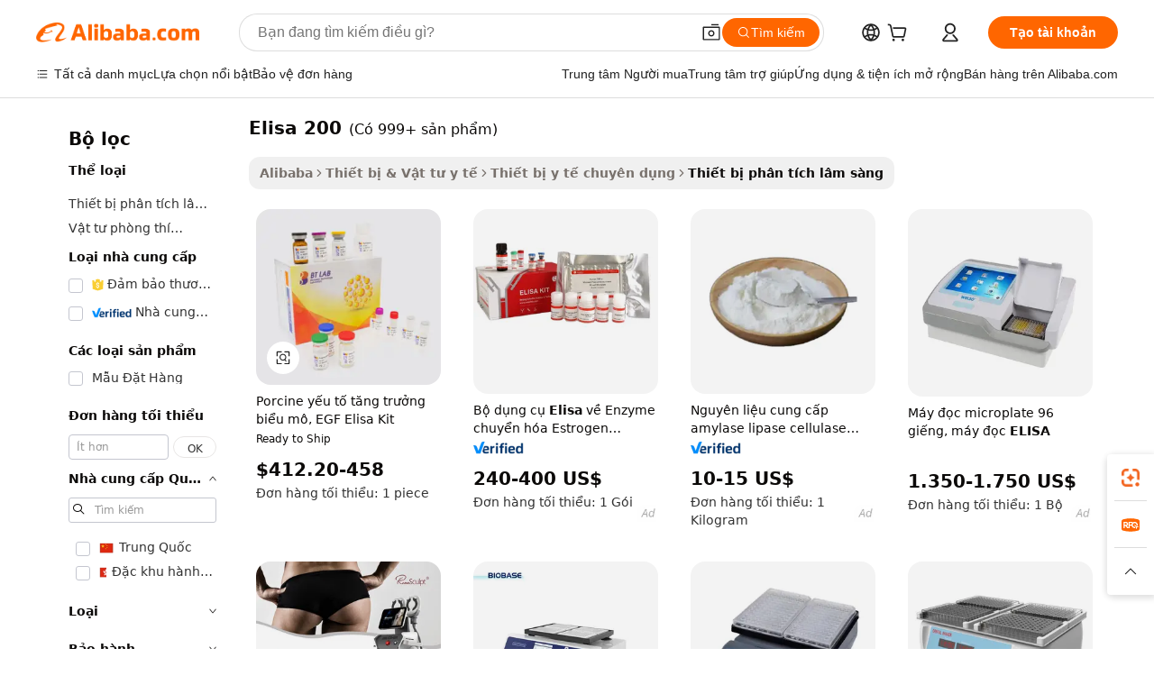

--- FILE ---
content_type: text/html;charset=UTF-8
request_url: https://vietnamese.alibaba.com/g/elisa-200.html
body_size: 171677
content:

<!-- screen_content -->

    <!-- tangram:5410 begin-->
    <!-- tangram:529998 begin-->
    
<!DOCTYPE html>
<html lang="vi" dir="ltr">
  <head>
        <script>
      window.__BB = {
        scene: window.__bb_scene || 'traffic-free-goods'
      };
      window.__BB.BB_CWV_IGNORE = {
          lcp_element: ['#icbu-buyer-pc-top-banner'],
          lcp_url: [],
        };
      window._timing = {}
      window._timing.first_start = Date.now();
      window.needLoginInspiration = Boolean(false);
      // 变量用于标记页面首次可见时间
      let firstVisibleTime = null;
      if (typeof document.hidden !== 'undefined') {
        // 页面首次加载时直接统计
        if (!document.hidden) {
          firstVisibleTime = Date.now();
          window.__BB_timex = 1
        } else {
          // 页面不可见时监听 visibilitychange 事件
          document.addEventListener('visibilitychange', () => {
            if (!document.hidden) {
              firstVisibleTime = Date.now();
              window.__BB_timex = firstVisibleTime - window.performance.timing.navigationStart
              window.__BB.firstVisibleTime = window.__BB_timex
              console.log("Page became visible after "+ window.__BB_timex + " ms");
            }
          }, { once: true });  // 确保只触发一次
        }
      } else {
        console.warn('Page Visibility API is not supported in this browser.');
      }
    </script>
        <meta name="data-spm" content="a2700">
        <meta name="aplus-xplug" content="NONE">
        <meta name="aplus-icbu-disable-umid" content="1">
        <meta name="google-translate-customization" content="9de59014edaf3b99-22e1cf3b5ca21786-g00bb439a5e9e5f8f-f">
    <meta name="yandex-verification" content="25a76ba8e4443bb3" />
    <meta name="msvalidate.01" content="E3FBF0E89B724C30844BF17C59608E8F" />
    <meta name="viewport" content="width=device-width, initial-scale=1.0, maximum-scale=5.0, user-scalable=yes">
        <link rel="preconnect" href="https://s.alicdn.com/" crossorigin>
    <link rel="dns-prefetch" href="https://s.alicdn.com">
                        <link rel="preload" href="https://s.alicdn.com/@g/alilog/??aplus_plugin_icbufront/index.js,mlog/aplus_v2.js" as="script">
        <link rel="preload" href="https://s.alicdn.com/@img/imgextra/i2/O1CN0153JdbU26g4bILVOyC_!!6000000007690-2-tps-418-58.png" as="image">
        <script>
            window.__APLUS_ABRATE__ = {
        perf_group: 'base64cached',
        scene: "traffic-free-goods",
      };
    </script>
    <meta name="aplus-mmstat-timeout" content="15000">
        <meta content="text/html; charset=utf-8" http-equiv="Content-Type">
          <title>Tự động Elisa 200 Chính xác và Khoa học - Alibaba.com</title>
      <meta name="keywords" content="elisa reader,elisa test kits,elisa microplate reader">
      <meta name="description" content="Phân tích lâm sàng được nâng cao hơn nhờ sự hỗ trợ của Elisa 200 tại Alibaba.com. Các Elisa 200 này là tự động, khoa học và đi kèm với phân tích chính xác cao hơn.">
            <meta name="pagetiming-rate" content="9">
      <meta name="pagetiming-resource-rate" content="4">
                    <link rel="canonical" href="https://vietnamese.alibaba.com/g/elisa-200.html">
                              <link rel="alternate" hreflang="fr" href="https://french.alibaba.com/g/elisa-200.html">
                  <link rel="alternate" hreflang="de" href="https://german.alibaba.com/g/elisa-200.html">
                  <link rel="alternate" hreflang="pt" href="https://portuguese.alibaba.com/g/elisa-200.html">
                  <link rel="alternate" hreflang="it" href="https://italian.alibaba.com/g/elisa-200.html">
                  <link rel="alternate" hreflang="es" href="https://spanish.alibaba.com/g/elisa-200.html">
                  <link rel="alternate" hreflang="ru" href="https://russian.alibaba.com/g/elisa-200.html">
                  <link rel="alternate" hreflang="ko" href="https://korean.alibaba.com/g/elisa-200.html">
                  <link rel="alternate" hreflang="ar" href="https://arabic.alibaba.com/g/elisa-200.html">
                  <link rel="alternate" hreflang="ja" href="https://japanese.alibaba.com/g/elisa-200.html">
                  <link rel="alternate" hreflang="tr" href="https://turkish.alibaba.com/g/elisa-200.html">
                  <link rel="alternate" hreflang="th" href="https://thai.alibaba.com/g/elisa-200.html">
                  <link rel="alternate" hreflang="vi" href="https://vietnamese.alibaba.com/g/elisa-200.html">
                  <link rel="alternate" hreflang="nl" href="https://dutch.alibaba.com/g/elisa-200.html">
                  <link rel="alternate" hreflang="he" href="https://hebrew.alibaba.com/g/elisa-200.html">
                  <link rel="alternate" hreflang="id" href="https://indonesian.alibaba.com/g/elisa-200.html">
                  <link rel="alternate" hreflang="hi" href="https://hindi.alibaba.com/g/elisa-200.html">
                  <link rel="alternate" hreflang="en" href="https://www.alibaba.com/showroom/elisa-200.html">
                  <link rel="alternate" hreflang="zh" href="https://chinese.alibaba.com/g/elisa-200.html">
                  <link rel="alternate" hreflang="x-default" href="https://www.alibaba.com/showroom/elisa-200.html">
                                        <script>
      // Aplus 配置自动打点
      var queue = window.goldlog_queue || (window.goldlog_queue = []);
      var tags = ["button", "a", "div", "span", "i", "svg", "input", "li", "tr"];
      queue.push(
        {
          action: 'goldlog.appendMetaInfo',
          arguments: [
            'aplus-auto-exp',
            [
              {
                logkey: '/sc.ug_msite.new_product_exp',
                cssSelector: '[data-spm-exp]',
                props: ["data-spm-exp"],
              },
              {
                logkey: '/sc.ug_pc.seolist_product_exp',
                cssSelector: '.traffic-card-gallery',
                props: ["data-spm-exp"],
              }
            ]
          ]
        }
      )
      queue.push({
        action: 'goldlog.setMetaInfo',
        arguments: ['aplus-auto-clk', JSON.stringify(tags.map(tag =>({
          "logkey": "/sc.ug_msite.new_product_clk",
          tag,
          "filter": "data-spm-clk",
          "props": ["data-spm-clk"]
        })))],
      });
    </script>
  </head>
  <div id="icbu-header"><div id="the-new-header" data-version="4.4.0" data-tnh-auto-exp="tnh-expose" data-scenes="search-products" style="position: relative;background-color: #fff;border-bottom: 1px solid #ddd;box-sizing: border-box; font-family:Inter,SF Pro Text,Roboto,Helvetica Neue,Helvetica,Tahoma,Arial,PingFang SC,Microsoft YaHei;"><div style="display: flex;align-items:center;height: 72px;min-width: 1200px;max-width: 1580px;margin: 0 auto;padding: 0 40px;box-sizing: border-box;"><img style="height: 29px; width: 209px;" src="https://s.alicdn.com/@img/imgextra/i2/O1CN0153JdbU26g4bILVOyC_!!6000000007690-2-tps-418-58.png" alt="" /></div><div style="min-width: 1200px;max-width: 1580px;margin: 0 auto;overflow: hidden;font-size: 14px;display: flex;justify-content: space-between;padding: 0 40px;box-sizing: border-box;"><div style="display: flex; align-items: center; justify-content: space-between"><div style="position: relative; height: 36px; padding: 0 28px 0 20px">All categories</div><div style="position: relative; height: 36px; padding-right: 28px">Featured selections</div><div style="position: relative; height: 36px">Trade Assurance</div></div><div style="display: flex; align-items: center; justify-content: space-between"><div style="position: relative; height: 36px; padding-right: 28px">Buyer Central</div><div style="position: relative; height: 36px; padding-right: 28px">Help Center</div><div style="position: relative; height: 36px; padding-right: 28px">Get the app</div><div style="position: relative; height: 36px">Become a supplier</div></div></div></div></div></div>
  <body data-spm="7724857" style="min-height: calc(100vh + 1px)"><script 
id="beacon-aplus"   
src="//s.alicdn.com/@g/alilog/??aplus_plugin_icbufront/index.js,mlog/aplus_v2.js"
exparams="aplus=async&userid=&aplus&ali_beacon_id=&ali_apache_id=&ali_apache_track=&ali_apache_tracktmp=&eagleeye_traceid=2101cd6117686613108845778e136c&ip=3%2e148%2e230%2e151&dmtrack_c={ali%5fresin%5ftrace%3dse%5frst%3dnull%7csp%5fviewtype%3dY%7cset%3d3%7cser%3d1007%7cpageId%3d8a5b0f56b3c145ab9cbce50ebf6bfe15%7cm%5fpageid%3dnull%7cpvmi%3d574c86f988ac4b83aea4e6a8b45a238c%7csek%5fsepd%3dElisa%2b200%7csek%3delisa%2b200%7cse%5fpn%3d1%7cp4pid%3ddeb7398e%2d79aa%2d4a74%2d9358%2df412b064ab3d%7csclkid%3dnull%7cforecast%5fpost%5fcate%3dnull%7cseo%5fnew%5fuser%5fflag%3dfalse%7ccategoryId%3d100003003%7cseo%5fsearch%5fmodel%5fupgrade%5fv2%3d2025070801%7cseo%5fmodule%5fcard%5f20240624%3d202406242%7clong%5ftext%5fgoogle%5ftranslate%5fv2%3d2407142%7cseo%5fcontent%5ftd%5fbottom%5ftext%5fupdate%5fkey%3d2025070801%7cseo%5fsearch%5fmodel%5fupgrade%5fv3%3d2025072201%7cdamo%5falt%5freplace%3d2485818%7cseo%5fsearch%5fmodel%5fmulti%5fupgrade%5fv3%3d2025081101%7cwap%5fcross%3d2007659%7cwap%5fcs%5faction%3d2005494%7cAPP%5fVisitor%5fActive%3d26705%7cseo%5fshowroom%5fgoods%5fmix%3d2005244%7cseo%5fdefault%5fcached%5flong%5ftext%5ffrom%5fnew%5fkeyword%5fstep%3d2024122502%7cshowroom%5fgeneral%5ftemplate%3d2005292%7cshowroom%5freview%3d20230308%7cwap%5fcs%5ftext%3dnull%7cstructured%5fdata%3d2025052702%7cseo%5fmulti%5fstyle%5ftext%5fupdate%3d2511181%7cpc%5fnew%5fheader%3dnull%7cseo%5fmeta%5fcate%5ftemplate%5fv1%3d2025042401%7cseo%5fmeta%5ftd%5fsearch%5fkeyword%5fstep%5fv1%3d2025040999%7cshowroom%5fft%5flong%5ftext%5fbaks%3d80802%7cAPP%5fGrowing%5fBuyer%5fHigh%5fIntent%5fActive%3d25488%7cshowroom%5fpc%5fv2019%3d2104%7cAPP%5fProspecting%5fBuyer%3d26712%7ccache%5fcontrol%3dnull%7cAPP%5fChurned%5fCore%5fBuyer%3d25463%7cseo%5fdefault%5fcached%5flong%5ftext%5fstep%3d24110802%7camp%5flighthouse%5fscore%5fimage%3d19657%7cseo%5fft%5ftranslate%5fgemini%3d25012003%7cwap%5fnode%5fssr%3d2015725%7cdataphant%5fopen%3d27030%7clongtext%5fmulti%5fstyle%5fexpand%5frussian%3d2510142%7cseo%5flongtext%5fgoogle%5fdata%5fsection%3d25021702%7cindustry%5fpopular%5ffloor%3dnull%7cwap%5fad%5fgoods%5fproduct%5finterval%3dnull%7cseo%5fgoods%5fbootom%5fwholesale%5flink%3dnull%7cseo%5fmiddle%5fwholesale%5flink%3d2486164%7cseo%5fkeyword%5faatest%3d2%7cft%5flong%5ftext%5fenpand%5fstep2%3d121602%7cseo%5fft%5flongtext%5fexpand%5fstep3%3d25012102%7cseo%5fwap%5fheadercard%3d2006288%7cAPP%5fChurned%5fInactive%5fVisitor%3d25497%7cAPP%5fGrowing%5fBuyer%5fHigh%5fIntent%5fInactive%3d25484%7cseo%5fmeta%5ftd%5fmulti%5fkey%3d2025061801%7ctop%5frecommend%5f20250120%3d202501201%7clongtext%5fmulti%5fstyle%5fexpand%5ffrench%5fcopy%3d25091802%7clongtext%5fmulti%5fstyle%5fexpand%5ffrench%5fcopy%5fcopy%3d25092502%7clong%5ftext%5fpaa%3d220901%7cseo%5ffloor%5fexp%3dnull%7cseo%5fshowroom%5falgo%5flink%3d17764%7cseo%5fmeta%5ftd%5faib%5fgeneral%5fkey%3d2025091900%7ccountry%5findustry%3d202311033%7cshowroom%5fft%5flong%5ftext%5fenpand%5fstep1%3d101102%7cseo%5fshowroom%5fnorel%3dnull%7cplp%5fstyle%5f25%5fpc%3d202505222%7cseo%5fggs%5flayer%3d10010%7cquery%5fmutil%5flang%5ftranslate%3d2025060300%7cAPP%5fChurned%5fBuyer%3d25468%7cstream%5frender%5fperf%5fopt%3d2309181%7cwap%5fgoods%3d2007383%7cseo%5fshowroom%5fsimilar%5f20240614%3d202406142%7cchinese%5fopen%3d6307%7cquery%5fgpt%5ftranslate%3d20240820%7cad%5fproduct%5finterval%3dnull%7camp%5fto%5fpwa%3d2007359%7cplp%5faib%5fmulti%5fai%5fmeta%3d20250401%7cwap%5fsupplier%5fcontent%3dnull%7cpc%5ffree%5frefactoring%3d20220315%7cAPP%5fGrowing%5fBuyer%5fInactive%3d25476%7csso%5foem%5ffloor%3dnull%7cseo%5fpc%5fnew%5fview%5f20240807%3d202408072%7cseo%5fbottom%5ftext%5fentity%5fkey%5fcopy%3d2025062400%7cstream%5frender%3d433763%7cseo%5fmodule%5fcard%5f20240424%3d202404241%7cseo%5ftitle%5freplace%5f20191226%3d5841%7clongtext%5fmulti%5fstyle%5fexpand%3d25090802%7cgoogleweblight%3d6516%7clighthouse%5fbase64%3dnull%7cAPP%5fProspecting%5fBuyer%5fActive%3d26719%7cad%5fgoods%5fproduct%5finterval%3dnull%7cseo%5fbottom%5fdeep%5fextend%5fkw%5fkey%3d2025071101%7clongtext%5fmulti%5fstyle%5fexpand%5fturkish%3d25102801%7cilink%5fuv%3d20240911%7cwap%5flist%5fwakeup%3d2005832%7ctpp%5fcrosslink%5fpc%3d20205311%7cseo%5ftop%5fbooth%3d18501%7cAPP%5fGrowing%5fBuyer%5fLess%5fActive%3d25472%7cseo%5fsearch%5fmodel%5fupgrade%5frank%3d2025092401%7cgoodslayer%3d7977%7cft%5flong%5ftext%5ftranslate%5fexpand%5fstep1%3d24110802%7cseo%5fheaderstyle%5ftraffic%5fkey%5fv1%3d2025072100%7ccrosslink%5fswitch%3d2008141%7cp4p%5foutline%3d20240328%7cseo%5fmeta%5ftd%5faib%5fv2%5fkey%3d2025091800%7crts%5fmulti%3d2008404%7cseo%5fad%5foptimization%5fkey%5fv2%3d2025072300%7cAPP%5fVisitor%5fLess%5fActive%3d26698%7cseo%5fsearch%5franker%5fid%3d2025112401%7cplp%5fstyle%5f25%3d202505192%7ccdn%5fvm%3d2007368%7cwap%5fad%5fproduct%5finterval%3dnull%7cseo%5fsearch%5fmodel%5fmulti%5fupgrade%5frank%3d2025092401%7cpc%5fcard%5fshare%3d2025081201%7cAPP%5fGrowing%5fBuyer%5fHigh%5fIntent%5fLess%5fActive%3d25477%7cgoods%5ftitle%5fsubstitute%3d9619%7cwap%5fscreen%5fexp%3d2025081400%7creact%5fheader%5ftest%3d202502182%7cpc%5fcs%5fcolor%3d2005788%7cshowroom%5fft%5flong%5ftext%5ftest%3d72502%7cone%5ftap%5flogin%5fABTest%3d202308153%7cseo%5fhyh%5fshow%5ftags%3dnull%7cplp%5fstructured%5fdata%3d2508182%7cguide%5fdelete%3d2008526%7cseo%5findustry%5ftemplate%3dnull%7cseo%5fmeta%5ftd%5fmulti%5fes%5fkey%3d2025073101%7cseo%5fshowroom%5fdata%5fmix%3d19888%7csso%5ftop%5franking%5ffloor%3d20031%7cseo%5ftd%5fdeep%5fupgrade%5fkey%5fv3%3d2025081101%7cwap%5fue%5fone%3d2025111401%7cshowroom%5fto%5frts%5flink%3d2008480%7ccountrysearch%5ftest%3dnull%7cshowroom%5flist%5fnew%5farrival%3d2811002%7cchannel%5famp%5fto%5fpwa%3d2008435%7cseo%5fmulti%5fstyles%5flong%5ftext%3d2503172%7cseo%5fmeta%5ftext%5fmutli%5fcate%5ftemplate%5fv1%3d2025080801%7cseo%5fdefault%5fcached%5fmutil%5flong%5ftext%5fstep%3d24110436%7cseo%5faction%5fpoint%5ftype%3d22823%7cseo%5faib%5ftd%5flaunch%5f20240828%5fcopy%3d202408282%7cseo%5fshowroom%5fwholesale%5flink%3d2486142%7cseo%5fperf%5fimprove%3d2023999%7cseo%5fwap%5flist%5fbounce%5f01%3d2063%7cseo%5fwap%5flist%5fbounce%5f02%3d2128%7cAPP%5fGrowing%5fBuyer%5fActive%3d25491%7cvideolayer%3dnull%7cvideo%5fplay%3dnull%7cAPP%5fChurned%5fMember%5fInactive%3d25501%7cseo%5fgoogle%5fnew%5fstruct%3d438326%7cicbu%5falgo%5fp4p%5fseo%5fad%3d2025072300%7ctpp%5ftrace%3dseoKeyword%2dseoKeyword%5fv3%2dbase%2dORIGINAL}&pageid=0394e6972101ff821768661311&hn=ensearchweb033001255130%2erg%2dus%2deast%2eus44&asid=AQAAAAA/oWtpTSv7OAAAAADkdQO5wunaAg==&treq=&tres=" async>
</script>
            <style>body{background-color:white;}.no-scrollbar.il-sticky.il-top-0.il-max-h-\[100vh\].il-w-\[200px\].il-flex-shrink-0.il-flex-grow-0.il-overflow-y-scroll{background-color:#FFF;padding-left:12px}</style>
                    <!-- tangram:530006 begin-->
<!--  -->
 <style>
   @keyframes il-spin {
     to {
       transform: rotate(360deg);
     }
   }
   @keyframes il-pulse {
     50% {
       opacity: 0.5;
     }
   }
   .traffic-card-gallery {display: flex;position: relative;flex-direction: column;justify-content: flex-start;border-radius: 0.5rem;background-color: #fff;padding: 0.5rem 0.5rem 1rem;overflow: hidden;font-size: 0.75rem;line-height: 1rem;}
   .traffic-card-list {display: flex;position: relative;flex-direction: row;justify-content: flex-start;border-bottom-width: 1px;background-color: #fff;padding: 1rem;height: 292px;overflow: hidden;font-size: 0.75rem;line-height: 1rem;}
   .product-price {
     b {
       font-size: 22px;
     }
   }
   .skel-loading {
       animation: il-pulse 2s cubic-bezier(0.4, 0, 0.6, 1) infinite;background-color: hsl(60, 4.8%, 95.9%);
   }
 </style>
<div id="first-cached-card">
  <div style="box-sizing:border-box;display: flex;position: absolute;left: 0;right: 0;margin: 0 auto;z-index: 1;min-width: 1200px;max-width: 1580px;padding: 0.75rem 3.25rem 0;pointer-events: none;">
    <!--页面左侧区域-->
    <div style="width: 200px;padding-top: 1rem;padding-left:12px; background-color: #fff;border-radius: 0.25rem">
      <div class="skel-loading" style="height: 1.5rem;width: 50%;border-radius: 0.25rem;"></div>
      <div style="margin-top: 1rem;margin-bottom: 1rem;">
        <div class="skel-loading" style="height: 1rem;width: calc(100% * 5 / 6);"></div>
        <div
          class="skel-loading"
          style="margin-top: 1rem;height: 1rem;width: calc(100% * 8 / 12);"
        ></div>
        <div class="skel-loading" style="margin-top: 1rem;height: 1rem;width: 75%;"></div>
        <div
          class="skel-loading"
          style="margin-top: 1rem;height: 1rem;width: calc(100% * 7 / 12);"
        ></div>
      </div>
      <div class="skel-loading" style="height: 1.5rem;width: 50%;border-radius: 0.25rem;"></div>
      <div style="margin-top: 1rem;margin-bottom: 1rem;">
        <div class="skel-loading" style="height: 1rem;width: calc(100% * 5 / 6);"></div>
        <div
          class="skel-loading"
          style="margin-top: 1rem;height: 1rem;width: calc(100% * 8 / 12);"
        ></div>
        <div class="skel-loading" style="margin-top: 1rem;height: 1rem;width: 75%;"></div>
        <div
          class="skel-loading"
          style="margin-top: 1rem;height: 1rem;width: calc(100% * 7 / 12);"
        ></div>
      </div>
      <div class="skel-loading" style="height: 1.5rem;width: 50%;border-radius: 0.25rem;"></div>
      <div style="margin-top: 1rem;margin-bottom: 1rem;">
        <div class="skel-loading" style="height: 1rem;width: calc(100% * 5 / 6);"></div>
        <div
          class="skel-loading"
          style="margin-top: 1rem;height: 1rem;width: calc(100% * 8 / 12);"
        ></div>
        <div class="skel-loading" style="margin-top: 1rem;height: 1rem;width: 75%;"></div>
        <div
          class="skel-loading"
          style="margin-top: 1rem;height: 1rem;width: calc(100% * 7 / 12);"
        ></div>
      </div>
      <div class="skel-loading" style="height: 1.5rem;width: 50%;border-radius: 0.25rem;"></div>
      <div style="margin-top: 1rem;margin-bottom: 1rem;">
        <div class="skel-loading" style="height: 1rem;width: calc(100% * 5 / 6);"></div>
        <div
          class="skel-loading"
          style="margin-top: 1rem;height: 1rem;width: calc(100% * 8 / 12);"
        ></div>
        <div class="skel-loading" style="margin-top: 1rem;height: 1rem;width: 75%;"></div>
        <div
          class="skel-loading"
          style="margin-top: 1rem;height: 1rem;width: calc(100% * 7 / 12);"
        ></div>
      </div>
      <div class="skel-loading" style="height: 1.5rem;width: 50%;border-radius: 0.25rem;"></div>
      <div style="margin-top: 1rem;margin-bottom: 1rem;">
        <div class="skel-loading" style="height: 1rem;width: calc(100% * 5 / 6);"></div>
        <div
          class="skel-loading"
          style="margin-top: 1rem;height: 1rem;width: calc(100% * 8 / 12);"
        ></div>
        <div class="skel-loading" style="margin-top: 1rem;height: 1rem;width: 75%;"></div>
        <div
          class="skel-loading"
          style="margin-top: 1rem;height: 1rem;width: calc(100% * 7 / 12);"
        ></div>
      </div>
      <div class="skel-loading" style="height: 1.5rem;width: 50%;border-radius: 0.25rem;"></div>
      <div style="margin-top: 1rem;margin-bottom: 1rem;">
        <div class="skel-loading" style="height: 1rem;width: calc(100% * 5 / 6);"></div>
        <div
          class="skel-loading"
          style="margin-top: 1rem;height: 1rem;width: calc(100% * 8 / 12);"
        ></div>
        <div class="skel-loading" style="margin-top: 1rem;height: 1rem;width: 75%;"></div>
        <div
          class="skel-loading"
          style="margin-top: 1rem;height: 1rem;width: calc(100% * 7 / 12);"
        ></div>
      </div>
    </div>
    <!--页面主体区域-->
    <div style="flex: 1 1 0%; overflow: hidden;padding: 0.5rem 0.5rem 0.5rem 1.5rem">
      <div style="height: 1.25rem;margin-bottom: 1rem;"></div>
      <!-- keywords -->
      <div style="margin-bottom: 1rem;height: 1.75rem;font-weight: 700;font-size: 1.25rem;line-height: 1.75rem;"></div>
      <!-- longtext -->
            <div style="width: calc(25% - 0.9rem);pointer-events: auto">
        <div class="traffic-card-gallery">
          <!-- ProductImage -->
          <a href="//www.alibaba.com/product-detail/Porcine-Epithelial-Growth-Factor-EGF-ELISA_1601286630628.html?from=SEO" target="_blank" style="position: relative;margin-bottom: 0.5rem;aspect-ratio: 1;overflow: hidden;border-radius: 0.5rem;">
            <div style="display: flex; overflow: hidden">
              <div style="position: relative;margin: 0;width: 100%;min-width: 0;flex-shrink: 0;flex-grow: 0;flex-basis: 100%;padding: 0;">
                <img style="position: relative; aspect-ratio: 1; width: 100%" src="[data-uri]" loading="eager" />
                <div style="position: absolute;left: 0;bottom: 0;right: 0;top: 0;background-color: #000;opacity: 0.05;"></div>
              </div>
            </div>
          </a>
          <div style="display: flex;flex: 1 1 0%;flex-direction: column;justify-content: space-between;">
            <div>
              <a class="skel-loading" style="margin-top: 0.5rem;display:inline-block;width:100%;height:1rem;" href="//www.alibaba.com/product-detail/Porcine-Epithelial-Growth-Factor-EGF-ELISA_1601286630628.html" target="_blank"></a>
              <a class="skel-loading" style="margin-top: 0.125rem;display:inline-block;width:100%;height:1rem;" href="//www.alibaba.com/product-detail/Porcine-Epithelial-Growth-Factor-EGF-ELISA_1601286630628.html" target="_blank"></a>
              <div class="skel-loading" style="margin-top: 0.25rem;height:1.625rem;width:75%"></div>
              <div class="skel-loading" style="margin-top: 0.5rem;height: 1rem;width:50%"></div>
              <div class="skel-loading" style="margin-top:0.25rem;height:1rem;width:25%"></div>
            </div>
          </div>

        </div>
      </div>

    </div>
  </div>
</div>
<!-- tangram:530006 end-->
            <style>.component-left-filter-callback{display:flex;position:relative;margin-top:10px;height:1200px}.component-left-filter-callback img{width:200px}.component-left-filter-callback i{position:absolute;top:5%;left:50%}.related-search-wrapper{padding:.5rem;--tw-bg-opacity: 1;background-color:#fff;background-color:rgba(255,255,255,var(--tw-bg-opacity, 1));border-width:1px;border-color:var(--input)}.related-search-wrapper .related-search-box{margin:12px 16px}.related-search-wrapper .related-search-box .related-search-title{display:inline;float:start;color:#666;word-wrap:break-word;margin-right:12px;width:13%}.related-search-wrapper .related-search-box .related-search-content{display:flex;flex-wrap:wrap}.related-search-wrapper .related-search-box .related-search-content .related-search-link{margin-right:12px;width:23%;overflow:hidden;color:#666;text-overflow:ellipsis;white-space:nowrap}.product-title img{margin-right:.5rem;display:inline-block;height:1rem;vertical-align:sub}.product-price b{font-size:22px}.similar-icon{position:absolute;bottom:12px;z-index:2;right:12px}.rfq-card{display:inline-block;position:relative;box-sizing:border-box;margin-bottom:36px}.rfq-card .rfq-card-content{display:flex;position:relative;flex-direction:column;align-items:flex-start;background-size:cover;background-color:#fff;padding:12px;width:100%;height:100%}.rfq-card .rfq-card-content .rfq-card-icon{margin-top:50px}.rfq-card .rfq-card-content .rfq-card-icon img{width:45px}.rfq-card .rfq-card-content .rfq-card-top-title{margin-top:14px;color:#222;font-weight:400;font-size:16px}.rfq-card .rfq-card-content .rfq-card-title{margin-top:24px;color:#333;font-weight:800;font-size:20px}.rfq-card .rfq-card-content .rfq-card-input-box{margin-top:24px;width:100%}.rfq-card .rfq-card-content .rfq-card-input-box textarea{box-sizing:border-box;border:1px solid #ddd;border-radius:4px;background-color:#fff;padding:9px 12px;width:100%;height:88px;resize:none;color:#666;font-weight:400;font-size:13px;font-family:inherit}.rfq-card .rfq-card-content .rfq-card-button{margin-top:24px;border:1px solid #666;border-radius:16px;background-color:#fff;width:67%;color:#000;font-weight:700;font-size:14px;line-height:30px;text-align:center}[data-modulename^=ProductList-] div{contain-intrinsic-size:auto 500px}.traffic-card-gallery:hover{--tw-shadow: 0px 2px 6px 2px rgba(0,0,0,.12157);--tw-shadow-colored: 0px 2px 6px 2px var(--tw-shadow-color);box-shadow:0 0 #0000,0 0 #0000,0 2px 6px 2px #0000001f;box-shadow:var(--tw-ring-offset-shadow, 0 0 rgba(0,0,0,0)),var(--tw-ring-shadow, 0 0 rgba(0,0,0,0)),var(--tw-shadow);z-index:10}.traffic-card-gallery{position:relative;display:flex;flex-direction:column;justify-content:flex-start;overflow:hidden;border-radius:.75rem;--tw-bg-opacity: 1;background-color:#fff;background-color:rgba(255,255,255,var(--tw-bg-opacity, 1));padding:.5rem;font-size:.75rem;line-height:1rem}.traffic-card-list{position:relative;display:flex;height:292px;flex-direction:row;justify-content:flex-start;overflow:hidden;border-bottom-width:1px;--tw-bg-opacity: 1;background-color:#fff;background-color:rgba(255,255,255,var(--tw-bg-opacity, 1));padding:1rem;font-size:.75rem;line-height:1rem}.traffic-card-g-industry:hover{--tw-shadow: 0 0 10px rgba(0,0,0,.1);--tw-shadow-colored: 0 0 10px var(--tw-shadow-color);box-shadow:0 0 #0000,0 0 #0000,0 0 10px #0000001a;box-shadow:var(--tw-ring-offset-shadow, 0 0 rgba(0,0,0,0)),var(--tw-ring-shadow, 0 0 rgba(0,0,0,0)),var(--tw-shadow)}.traffic-card-g-industry{position:relative;border-radius:var(--radius);--tw-bg-opacity: 1;background-color:#fff;background-color:rgba(255,255,255,var(--tw-bg-opacity, 1));padding:1.25rem .75rem .75rem;font-size:.875rem;line-height:1.25rem}.module-filter-section-wrapper{max-height:none!important;overflow-x:hidden}*,:before,:after{--tw-border-spacing-x: 0;--tw-border-spacing-y: 0;--tw-translate-x: 0;--tw-translate-y: 0;--tw-rotate: 0;--tw-skew-x: 0;--tw-skew-y: 0;--tw-scale-x: 1;--tw-scale-y: 1;--tw-pan-x: ;--tw-pan-y: ;--tw-pinch-zoom: ;--tw-scroll-snap-strictness: proximity;--tw-gradient-from-position: ;--tw-gradient-via-position: ;--tw-gradient-to-position: ;--tw-ordinal: ;--tw-slashed-zero: ;--tw-numeric-figure: ;--tw-numeric-spacing: ;--tw-numeric-fraction: ;--tw-ring-inset: ;--tw-ring-offset-width: 0px;--tw-ring-offset-color: #fff;--tw-ring-color: rgba(59, 130, 246, .5);--tw-ring-offset-shadow: 0 0 rgba(0,0,0,0);--tw-ring-shadow: 0 0 rgba(0,0,0,0);--tw-shadow: 0 0 rgba(0,0,0,0);--tw-shadow-colored: 0 0 rgba(0,0,0,0);--tw-blur: ;--tw-brightness: ;--tw-contrast: ;--tw-grayscale: ;--tw-hue-rotate: ;--tw-invert: ;--tw-saturate: ;--tw-sepia: ;--tw-drop-shadow: ;--tw-backdrop-blur: ;--tw-backdrop-brightness: ;--tw-backdrop-contrast: ;--tw-backdrop-grayscale: ;--tw-backdrop-hue-rotate: ;--tw-backdrop-invert: ;--tw-backdrop-opacity: ;--tw-backdrop-saturate: ;--tw-backdrop-sepia: ;--tw-contain-size: ;--tw-contain-layout: ;--tw-contain-paint: ;--tw-contain-style: }::backdrop{--tw-border-spacing-x: 0;--tw-border-spacing-y: 0;--tw-translate-x: 0;--tw-translate-y: 0;--tw-rotate: 0;--tw-skew-x: 0;--tw-skew-y: 0;--tw-scale-x: 1;--tw-scale-y: 1;--tw-pan-x: ;--tw-pan-y: ;--tw-pinch-zoom: ;--tw-scroll-snap-strictness: proximity;--tw-gradient-from-position: ;--tw-gradient-via-position: ;--tw-gradient-to-position: ;--tw-ordinal: ;--tw-slashed-zero: ;--tw-numeric-figure: ;--tw-numeric-spacing: ;--tw-numeric-fraction: ;--tw-ring-inset: ;--tw-ring-offset-width: 0px;--tw-ring-offset-color: #fff;--tw-ring-color: rgba(59, 130, 246, .5);--tw-ring-offset-shadow: 0 0 rgba(0,0,0,0);--tw-ring-shadow: 0 0 rgba(0,0,0,0);--tw-shadow: 0 0 rgba(0,0,0,0);--tw-shadow-colored: 0 0 rgba(0,0,0,0);--tw-blur: ;--tw-brightness: ;--tw-contrast: ;--tw-grayscale: ;--tw-hue-rotate: ;--tw-invert: ;--tw-saturate: ;--tw-sepia: ;--tw-drop-shadow: ;--tw-backdrop-blur: ;--tw-backdrop-brightness: ;--tw-backdrop-contrast: ;--tw-backdrop-grayscale: ;--tw-backdrop-hue-rotate: ;--tw-backdrop-invert: ;--tw-backdrop-opacity: ;--tw-backdrop-saturate: ;--tw-backdrop-sepia: ;--tw-contain-size: ;--tw-contain-layout: ;--tw-contain-paint: ;--tw-contain-style: }*,:before,:after{box-sizing:border-box;border-width:0;border-style:solid;border-color:#e5e7eb}:before,:after{--tw-content: ""}html,:host{line-height:1.5;-webkit-text-size-adjust:100%;-moz-tab-size:4;-o-tab-size:4;tab-size:4;font-family:ui-sans-serif,system-ui,-apple-system,Segoe UI,Roboto,Ubuntu,Cantarell,Noto Sans,sans-serif,"Apple Color Emoji","Segoe UI Emoji",Segoe UI Symbol,"Noto Color Emoji";font-feature-settings:normal;font-variation-settings:normal;-webkit-tap-highlight-color:transparent}body{margin:0;line-height:inherit}hr{height:0;color:inherit;border-top-width:1px}abbr:where([title]){text-decoration:underline;-webkit-text-decoration:underline dotted;text-decoration:underline dotted}h1,h2,h3,h4,h5,h6{font-size:inherit;font-weight:inherit}a{color:inherit;text-decoration:inherit}b,strong{font-weight:bolder}code,kbd,samp,pre{font-family:ui-monospace,SFMono-Regular,Menlo,Monaco,Consolas,Liberation Mono,Courier New,monospace;font-feature-settings:normal;font-variation-settings:normal;font-size:1em}small{font-size:80%}sub,sup{font-size:75%;line-height:0;position:relative;vertical-align:baseline}sub{bottom:-.25em}sup{top:-.5em}table{text-indent:0;border-color:inherit;border-collapse:collapse}button,input,optgroup,select,textarea{font-family:inherit;font-feature-settings:inherit;font-variation-settings:inherit;font-size:100%;font-weight:inherit;line-height:inherit;letter-spacing:inherit;color:inherit;margin:0;padding:0}button,select{text-transform:none}button,input:where([type=button]),input:where([type=reset]),input:where([type=submit]){-webkit-appearance:button;background-color:transparent;background-image:none}:-moz-focusring{outline:auto}:-moz-ui-invalid{box-shadow:none}progress{vertical-align:baseline}::-webkit-inner-spin-button,::-webkit-outer-spin-button{height:auto}[type=search]{-webkit-appearance:textfield;outline-offset:-2px}::-webkit-search-decoration{-webkit-appearance:none}::-webkit-file-upload-button{-webkit-appearance:button;font:inherit}summary{display:list-item}blockquote,dl,dd,h1,h2,h3,h4,h5,h6,hr,figure,p,pre{margin:0}fieldset{margin:0;padding:0}legend{padding:0}ol,ul,menu{list-style:none;margin:0;padding:0}dialog{padding:0}textarea{resize:vertical}input::-moz-placeholder,textarea::-moz-placeholder{opacity:1;color:#9ca3af}input::placeholder,textarea::placeholder{opacity:1;color:#9ca3af}button,[role=button]{cursor:pointer}:disabled{cursor:default}img,svg,video,canvas,audio,iframe,embed,object{display:block;vertical-align:middle}img,video{max-width:100%;height:auto}[hidden]:where(:not([hidden=until-found])){display:none}:root{--background: hsl(0, 0%, 100%);--foreground: hsl(20, 14.3%, 4.1%);--card: hsl(0, 0%, 100%);--card-foreground: hsl(20, 14.3%, 4.1%);--popover: hsl(0, 0%, 100%);--popover-foreground: hsl(20, 14.3%, 4.1%);--primary: hsl(24, 100%, 50%);--primary-foreground: hsl(60, 9.1%, 97.8%);--secondary: hsl(60, 4.8%, 95.9%);--secondary-foreground: #333;--muted: hsl(60, 4.8%, 95.9%);--muted-foreground: hsl(25, 5.3%, 44.7%);--accent: hsl(60, 4.8%, 95.9%);--accent-foreground: hsl(24, 9.8%, 10%);--destructive: hsl(0, 84.2%, 60.2%);--destructive-foreground: hsl(60, 9.1%, 97.8%);--border: hsl(20, 5.9%, 90%);--input: hsl(20, 5.9%, 90%);--ring: hsl(24.6, 95%, 53.1%);--radius: 1rem}.dark{--background: hsl(20, 14.3%, 4.1%);--foreground: hsl(60, 9.1%, 97.8%);--card: hsl(20, 14.3%, 4.1%);--card-foreground: hsl(60, 9.1%, 97.8%);--popover: hsl(20, 14.3%, 4.1%);--popover-foreground: hsl(60, 9.1%, 97.8%);--primary: hsl(20.5, 90.2%, 48.2%);--primary-foreground: hsl(60, 9.1%, 97.8%);--secondary: hsl(12, 6.5%, 15.1%);--secondary-foreground: hsl(60, 9.1%, 97.8%);--muted: hsl(12, 6.5%, 15.1%);--muted-foreground: hsl(24, 5.4%, 63.9%);--accent: hsl(12, 6.5%, 15.1%);--accent-foreground: hsl(60, 9.1%, 97.8%);--destructive: hsl(0, 72.2%, 50.6%);--destructive-foreground: hsl(60, 9.1%, 97.8%);--border: hsl(12, 6.5%, 15.1%);--input: hsl(12, 6.5%, 15.1%);--ring: hsl(20.5, 90.2%, 48.2%)}*{border-color:#e7e5e4;border-color:var(--border)}body{background-color:#fff;background-color:var(--background);color:#0c0a09;color:var(--foreground)}.il-sr-only{position:absolute;width:1px;height:1px;padding:0;margin:-1px;overflow:hidden;clip:rect(0,0,0,0);white-space:nowrap;border-width:0}.il-invisible{visibility:hidden}.il-fixed{position:fixed}.il-absolute{position:absolute}.il-relative{position:relative}.il-sticky{position:sticky}.il-inset-0{inset:0}.il--bottom-12{bottom:-3rem}.il--top-12{top:-3rem}.il-bottom-0{bottom:0}.il-bottom-2{bottom:.5rem}.il-bottom-3{bottom:.75rem}.il-bottom-4{bottom:1rem}.il-end-0{right:0}.il-end-2{right:.5rem}.il-end-3{right:.75rem}.il-end-4{right:1rem}.il-left-0{left:0}.il-left-3{left:.75rem}.il-right-0{right:0}.il-right-2{right:.5rem}.il-right-3{right:.75rem}.il-start-0{left:0}.il-start-1\/2{left:50%}.il-start-2{left:.5rem}.il-start-3{left:.75rem}.il-start-\[50\%\]{left:50%}.il-top-0{top:0}.il-top-1\/2{top:50%}.il-top-16{top:4rem}.il-top-4{top:1rem}.il-top-\[50\%\]{top:50%}.il-z-10{z-index:10}.il-z-50{z-index:50}.il-z-\[9999\]{z-index:9999}.il-col-span-4{grid-column:span 4 / span 4}.il-m-0{margin:0}.il-m-3{margin:.75rem}.il-m-auto{margin:auto}.il-mx-auto{margin-left:auto;margin-right:auto}.il-my-3{margin-top:.75rem;margin-bottom:.75rem}.il-my-5{margin-top:1.25rem;margin-bottom:1.25rem}.il-my-auto{margin-top:auto;margin-bottom:auto}.\!il-mb-4{margin-bottom:1rem!important}.il--mt-4{margin-top:-1rem}.il-mb-0{margin-bottom:0}.il-mb-1{margin-bottom:.25rem}.il-mb-2{margin-bottom:.5rem}.il-mb-3{margin-bottom:.75rem}.il-mb-4{margin-bottom:1rem}.il-mb-5{margin-bottom:1.25rem}.il-mb-6{margin-bottom:1.5rem}.il-mb-8{margin-bottom:2rem}.il-mb-\[-0\.75rem\]{margin-bottom:-.75rem}.il-mb-\[0\.125rem\]{margin-bottom:.125rem}.il-me-1{margin-right:.25rem}.il-me-2{margin-right:.5rem}.il-me-3{margin-right:.75rem}.il-me-auto{margin-right:auto}.il-mr-1{margin-right:.25rem}.il-mr-2{margin-right:.5rem}.il-ms-1{margin-left:.25rem}.il-ms-4{margin-left:1rem}.il-ms-5{margin-left:1.25rem}.il-ms-8{margin-left:2rem}.il-ms-\[\.375rem\]{margin-left:.375rem}.il-ms-auto{margin-left:auto}.il-mt-0{margin-top:0}.il-mt-0\.5{margin-top:.125rem}.il-mt-1{margin-top:.25rem}.il-mt-2{margin-top:.5rem}.il-mt-3{margin-top:.75rem}.il-mt-4{margin-top:1rem}.il-mt-6{margin-top:1.5rem}.il-line-clamp-1{overflow:hidden;display:-webkit-box;-webkit-box-orient:vertical;-webkit-line-clamp:1}.il-line-clamp-2{overflow:hidden;display:-webkit-box;-webkit-box-orient:vertical;-webkit-line-clamp:2}.il-line-clamp-6{overflow:hidden;display:-webkit-box;-webkit-box-orient:vertical;-webkit-line-clamp:6}.il-inline-block{display:inline-block}.il-inline{display:inline}.il-flex{display:flex}.il-inline-flex{display:inline-flex}.il-grid{display:grid}.il-aspect-square{aspect-ratio:1 / 1}.il-size-5{width:1.25rem;height:1.25rem}.il-h-1{height:.25rem}.il-h-10{height:2.5rem}.il-h-11{height:2.75rem}.il-h-20{height:5rem}.il-h-24{height:6rem}.il-h-3\.5{height:.875rem}.il-h-4{height:1rem}.il-h-40{height:10rem}.il-h-6{height:1.5rem}.il-h-8{height:2rem}.il-h-9{height:2.25rem}.il-h-\[150px\]{height:150px}.il-h-\[152px\]{height:152px}.il-h-\[18\.25rem\]{height:18.25rem}.il-h-\[292px\]{height:292px}.il-h-\[600px\]{height:600px}.il-h-auto{height:auto}.il-h-fit{height:-moz-fit-content;height:fit-content}.il-h-full{height:100%}.il-h-screen{height:100vh}.il-max-h-\[100vh\]{max-height:100vh}.il-w-1\/2{width:50%}.il-w-10{width:2.5rem}.il-w-10\/12{width:83.333333%}.il-w-4{width:1rem}.il-w-6{width:1.5rem}.il-w-64{width:16rem}.il-w-7\/12{width:58.333333%}.il-w-72{width:18rem}.il-w-8{width:2rem}.il-w-8\/12{width:66.666667%}.il-w-9{width:2.25rem}.il-w-9\/12{width:75%}.il-w-\[200px\]{width:200px}.il-w-\[84px\]{width:84px}.il-w-fit{width:-moz-fit-content;width:fit-content}.il-w-full{width:100%}.il-w-screen{width:100vw}.il-min-w-0{min-width:0px}.il-min-w-3{min-width:.75rem}.il-min-w-\[1200px\]{min-width:1200px}.il-max-w-\[1000px\]{max-width:1000px}.il-max-w-\[1580px\]{max-width:1580px}.il-max-w-full{max-width:100%}.il-max-w-lg{max-width:32rem}.il-flex-1{flex:1 1 0%}.il-flex-shrink-0,.il-shrink-0{flex-shrink:0}.il-flex-grow-0,.il-grow-0{flex-grow:0}.il-basis-24{flex-basis:6rem}.il-basis-full{flex-basis:100%}.il-origin-\[--radix-tooltip-content-transform-origin\]{transform-origin:var(--radix-tooltip-content-transform-origin)}.il--translate-x-1\/2{--tw-translate-x: -50%;transform:translate(-50%,var(--tw-translate-y)) rotate(var(--tw-rotate)) skew(var(--tw-skew-x)) skewY(var(--tw-skew-y)) scaleX(var(--tw-scale-x)) scaleY(var(--tw-scale-y));transform:translate(var(--tw-translate-x),var(--tw-translate-y)) rotate(var(--tw-rotate)) skew(var(--tw-skew-x)) skewY(var(--tw-skew-y)) scaleX(var(--tw-scale-x)) scaleY(var(--tw-scale-y))}.il--translate-y-1\/2{--tw-translate-y: -50%;transform:translate(var(--tw-translate-x),-50%) rotate(var(--tw-rotate)) skew(var(--tw-skew-x)) skewY(var(--tw-skew-y)) scaleX(var(--tw-scale-x)) scaleY(var(--tw-scale-y));transform:translate(var(--tw-translate-x),var(--tw-translate-y)) rotate(var(--tw-rotate)) skew(var(--tw-skew-x)) skewY(var(--tw-skew-y)) scaleX(var(--tw-scale-x)) scaleY(var(--tw-scale-y))}.il-translate-x-\[-50\%\]{--tw-translate-x: -50%;transform:translate(-50%,var(--tw-translate-y)) rotate(var(--tw-rotate)) skew(var(--tw-skew-x)) skewY(var(--tw-skew-y)) scaleX(var(--tw-scale-x)) scaleY(var(--tw-scale-y));transform:translate(var(--tw-translate-x),var(--tw-translate-y)) rotate(var(--tw-rotate)) skew(var(--tw-skew-x)) skewY(var(--tw-skew-y)) scaleX(var(--tw-scale-x)) scaleY(var(--tw-scale-y))}.il-translate-y-\[-50\%\]{--tw-translate-y: -50%;transform:translate(var(--tw-translate-x),-50%) rotate(var(--tw-rotate)) skew(var(--tw-skew-x)) skewY(var(--tw-skew-y)) scaleX(var(--tw-scale-x)) scaleY(var(--tw-scale-y));transform:translate(var(--tw-translate-x),var(--tw-translate-y)) rotate(var(--tw-rotate)) skew(var(--tw-skew-x)) skewY(var(--tw-skew-y)) scaleX(var(--tw-scale-x)) scaleY(var(--tw-scale-y))}.il-rotate-90{--tw-rotate: 90deg;transform:translate(var(--tw-translate-x),var(--tw-translate-y)) rotate(90deg) skew(var(--tw-skew-x)) skewY(var(--tw-skew-y)) scaleX(var(--tw-scale-x)) scaleY(var(--tw-scale-y));transform:translate(var(--tw-translate-x),var(--tw-translate-y)) rotate(var(--tw-rotate)) skew(var(--tw-skew-x)) skewY(var(--tw-skew-y)) scaleX(var(--tw-scale-x)) scaleY(var(--tw-scale-y))}@keyframes il-pulse{50%{opacity:.5}}.il-animate-pulse{animation:il-pulse 2s cubic-bezier(.4,0,.6,1) infinite}@keyframes il-spin{to{transform:rotate(360deg)}}.il-animate-spin{animation:il-spin 1s linear infinite}.il-cursor-pointer{cursor:pointer}.il-list-disc{list-style-type:disc}.il-grid-cols-2{grid-template-columns:repeat(2,minmax(0,1fr))}.il-grid-cols-4{grid-template-columns:repeat(4,minmax(0,1fr))}.il-flex-row{flex-direction:row}.il-flex-col{flex-direction:column}.il-flex-col-reverse{flex-direction:column-reverse}.il-flex-wrap{flex-wrap:wrap}.il-flex-nowrap{flex-wrap:nowrap}.il-items-start{align-items:flex-start}.il-items-center{align-items:center}.il-items-baseline{align-items:baseline}.il-justify-start{justify-content:flex-start}.il-justify-end{justify-content:flex-end}.il-justify-center{justify-content:center}.il-justify-between{justify-content:space-between}.il-gap-1{gap:.25rem}.il-gap-1\.5{gap:.375rem}.il-gap-10{gap:2.5rem}.il-gap-2{gap:.5rem}.il-gap-3{gap:.75rem}.il-gap-4{gap:1rem}.il-gap-8{gap:2rem}.il-gap-\[\.0938rem\]{gap:.0938rem}.il-gap-\[\.375rem\]{gap:.375rem}.il-gap-\[0\.125rem\]{gap:.125rem}.\!il-gap-x-5{-moz-column-gap:1.25rem!important;column-gap:1.25rem!important}.\!il-gap-y-5{row-gap:1.25rem!important}.il-space-y-1\.5>:not([hidden])~:not([hidden]){--tw-space-y-reverse: 0;margin-top:calc(.375rem * (1 - var(--tw-space-y-reverse)));margin-top:.375rem;margin-top:calc(.375rem * calc(1 - var(--tw-space-y-reverse)));margin-bottom:0rem;margin-bottom:calc(.375rem * var(--tw-space-y-reverse))}.il-space-y-4>:not([hidden])~:not([hidden]){--tw-space-y-reverse: 0;margin-top:calc(1rem * (1 - var(--tw-space-y-reverse)));margin-top:1rem;margin-top:calc(1rem * calc(1 - var(--tw-space-y-reverse)));margin-bottom:0rem;margin-bottom:calc(1rem * var(--tw-space-y-reverse))}.il-overflow-hidden{overflow:hidden}.il-overflow-y-auto{overflow-y:auto}.il-overflow-y-scroll{overflow-y:scroll}.il-truncate{overflow:hidden;text-overflow:ellipsis;white-space:nowrap}.il-text-ellipsis{text-overflow:ellipsis}.il-whitespace-normal{white-space:normal}.il-whitespace-nowrap{white-space:nowrap}.il-break-normal{word-wrap:normal;word-break:normal}.il-break-words{word-wrap:break-word}.il-break-all{word-break:break-all}.il-rounded{border-radius:.25rem}.il-rounded-2xl{border-radius:1rem}.il-rounded-\[0\.5rem\]{border-radius:.5rem}.il-rounded-\[1\.25rem\]{border-radius:1.25rem}.il-rounded-full{border-radius:9999px}.il-rounded-lg{border-radius:1rem;border-radius:var(--radius)}.il-rounded-md{border-radius:calc(1rem - 2px);border-radius:calc(var(--radius) - 2px)}.il-rounded-sm{border-radius:calc(1rem - 4px);border-radius:calc(var(--radius) - 4px)}.il-rounded-xl{border-radius:.75rem}.il-border,.il-border-\[1px\]{border-width:1px}.il-border-b,.il-border-b-\[1px\]{border-bottom-width:1px}.il-border-solid{border-style:solid}.il-border-none{border-style:none}.il-border-\[\#222\]{--tw-border-opacity: 1;border-color:#222;border-color:rgba(34,34,34,var(--tw-border-opacity, 1))}.il-border-\[\#DDD\]{--tw-border-opacity: 1;border-color:#ddd;border-color:rgba(221,221,221,var(--tw-border-opacity, 1))}.il-border-foreground{border-color:#0c0a09;border-color:var(--foreground)}.il-border-input{border-color:#e7e5e4;border-color:var(--input)}.il-bg-\[\#F8F8F8\]{--tw-bg-opacity: 1;background-color:#f8f8f8;background-color:rgba(248,248,248,var(--tw-bg-opacity, 1))}.il-bg-\[\#d9d9d963\]{background-color:#d9d9d963}.il-bg-accent{background-color:#f5f5f4;background-color:var(--accent)}.il-bg-background{background-color:#fff;background-color:var(--background)}.il-bg-black{--tw-bg-opacity: 1;background-color:#000;background-color:rgba(0,0,0,var(--tw-bg-opacity, 1))}.il-bg-black\/80{background-color:#000c}.il-bg-destructive{background-color:#ef4444;background-color:var(--destructive)}.il-bg-gray-300{--tw-bg-opacity: 1;background-color:#d1d5db;background-color:rgba(209,213,219,var(--tw-bg-opacity, 1))}.il-bg-muted{background-color:#f5f5f4;background-color:var(--muted)}.il-bg-orange-500{--tw-bg-opacity: 1;background-color:#f97316;background-color:rgba(249,115,22,var(--tw-bg-opacity, 1))}.il-bg-popover{background-color:#fff;background-color:var(--popover)}.il-bg-primary{background-color:#f60;background-color:var(--primary)}.il-bg-secondary{background-color:#f5f5f4;background-color:var(--secondary)}.il-bg-transparent{background-color:transparent}.il-bg-white{--tw-bg-opacity: 1;background-color:#fff;background-color:rgba(255,255,255,var(--tw-bg-opacity, 1))}.il-bg-opacity-80{--tw-bg-opacity: .8}.il-bg-cover{background-size:cover}.il-bg-no-repeat{background-repeat:no-repeat}.il-fill-black{fill:#000}.il-object-cover{-o-object-fit:cover;object-fit:cover}.il-p-0{padding:0}.il-p-1{padding:.25rem}.il-p-2{padding:.5rem}.il-p-3{padding:.75rem}.il-p-4{padding:1rem}.il-p-5{padding:1.25rem}.il-p-6{padding:1.5rem}.il-px-2{padding-left:.5rem;padding-right:.5rem}.il-px-3{padding-left:.75rem;padding-right:.75rem}.il-py-0\.5{padding-top:.125rem;padding-bottom:.125rem}.il-py-1\.5{padding-top:.375rem;padding-bottom:.375rem}.il-py-10{padding-top:2.5rem;padding-bottom:2.5rem}.il-py-2{padding-top:.5rem;padding-bottom:.5rem}.il-py-3{padding-top:.75rem;padding-bottom:.75rem}.il-pb-0{padding-bottom:0}.il-pb-3{padding-bottom:.75rem}.il-pb-4{padding-bottom:1rem}.il-pb-8{padding-bottom:2rem}.il-pe-0{padding-right:0}.il-pe-2{padding-right:.5rem}.il-pe-3{padding-right:.75rem}.il-pe-4{padding-right:1rem}.il-pe-6{padding-right:1.5rem}.il-pe-8{padding-right:2rem}.il-pe-\[12px\]{padding-right:12px}.il-pe-\[3\.25rem\]{padding-right:3.25rem}.il-pl-4{padding-left:1rem}.il-ps-0{padding-left:0}.il-ps-2{padding-left:.5rem}.il-ps-3{padding-left:.75rem}.il-ps-4{padding-left:1rem}.il-ps-6{padding-left:1.5rem}.il-ps-8{padding-left:2rem}.il-ps-\[12px\]{padding-left:12px}.il-ps-\[3\.25rem\]{padding-left:3.25rem}.il-pt-10{padding-top:2.5rem}.il-pt-4{padding-top:1rem}.il-pt-5{padding-top:1.25rem}.il-pt-6{padding-top:1.5rem}.il-pt-7{padding-top:1.75rem}.il-text-center{text-align:center}.il-text-start{text-align:left}.il-text-2xl{font-size:1.5rem;line-height:2rem}.il-text-base{font-size:1rem;line-height:1.5rem}.il-text-lg{font-size:1.125rem;line-height:1.75rem}.il-text-sm{font-size:.875rem;line-height:1.25rem}.il-text-xl{font-size:1.25rem;line-height:1.75rem}.il-text-xs{font-size:.75rem;line-height:1rem}.il-font-\[600\]{font-weight:600}.il-font-bold{font-weight:700}.il-font-medium{font-weight:500}.il-font-normal{font-weight:400}.il-font-semibold{font-weight:600}.il-leading-3{line-height:.75rem}.il-leading-4{line-height:1rem}.il-leading-\[1\.43\]{line-height:1.43}.il-leading-\[18px\]{line-height:18px}.il-leading-\[26px\]{line-height:26px}.il-leading-none{line-height:1}.il-tracking-tight{letter-spacing:-.025em}.il-text-\[\#00820D\]{--tw-text-opacity: 1;color:#00820d;color:rgba(0,130,13,var(--tw-text-opacity, 1))}.il-text-\[\#222\]{--tw-text-opacity: 1;color:#222;color:rgba(34,34,34,var(--tw-text-opacity, 1))}.il-text-\[\#444\]{--tw-text-opacity: 1;color:#444;color:rgba(68,68,68,var(--tw-text-opacity, 1))}.il-text-\[\#4B1D1F\]{--tw-text-opacity: 1;color:#4b1d1f;color:rgba(75,29,31,var(--tw-text-opacity, 1))}.il-text-\[\#767676\]{--tw-text-opacity: 1;color:#767676;color:rgba(118,118,118,var(--tw-text-opacity, 1))}.il-text-\[\#D04A0A\]{--tw-text-opacity: 1;color:#d04a0a;color:rgba(208,74,10,var(--tw-text-opacity, 1))}.il-text-\[\#F7421E\]{--tw-text-opacity: 1;color:#f7421e;color:rgba(247,66,30,var(--tw-text-opacity, 1))}.il-text-\[\#FF6600\]{--tw-text-opacity: 1;color:#f60;color:rgba(255,102,0,var(--tw-text-opacity, 1))}.il-text-\[\#f7421e\]{--tw-text-opacity: 1;color:#f7421e;color:rgba(247,66,30,var(--tw-text-opacity, 1))}.il-text-destructive-foreground{color:#fafaf9;color:var(--destructive-foreground)}.il-text-foreground{color:#0c0a09;color:var(--foreground)}.il-text-muted-foreground{color:#78716c;color:var(--muted-foreground)}.il-text-popover-foreground{color:#0c0a09;color:var(--popover-foreground)}.il-text-primary{color:#f60;color:var(--primary)}.il-text-primary-foreground{color:#fafaf9;color:var(--primary-foreground)}.il-text-secondary-foreground{color:#333;color:var(--secondary-foreground)}.il-text-white{--tw-text-opacity: 1;color:#fff;color:rgba(255,255,255,var(--tw-text-opacity, 1))}.il-underline{text-decoration-line:underline}.il-line-through{text-decoration-line:line-through}.il-underline-offset-4{text-underline-offset:4px}.il-opacity-5{opacity:.05}.il-opacity-70{opacity:.7}.il-shadow-\[0_2px_6px_2px_rgba\(0\,0\,0\,0\.12\)\]{--tw-shadow: 0 2px 6px 2px rgba(0,0,0,.12);--tw-shadow-colored: 0 2px 6px 2px var(--tw-shadow-color);box-shadow:0 0 #0000,0 0 #0000,0 2px 6px 2px #0000001f;box-shadow:var(--tw-ring-offset-shadow, 0 0 rgba(0,0,0,0)),var(--tw-ring-shadow, 0 0 rgba(0,0,0,0)),var(--tw-shadow)}.il-shadow-cards{--tw-shadow: 0 0 10px rgba(0,0,0,.1);--tw-shadow-colored: 0 0 10px var(--tw-shadow-color);box-shadow:0 0 #0000,0 0 #0000,0 0 10px #0000001a;box-shadow:var(--tw-ring-offset-shadow, 0 0 rgba(0,0,0,0)),var(--tw-ring-shadow, 0 0 rgba(0,0,0,0)),var(--tw-shadow)}.il-shadow-lg{--tw-shadow: 0 10px 15px -3px rgba(0, 0, 0, .1), 0 4px 6px -4px rgba(0, 0, 0, .1);--tw-shadow-colored: 0 10px 15px -3px var(--tw-shadow-color), 0 4px 6px -4px var(--tw-shadow-color);box-shadow:0 0 #0000,0 0 #0000,0 10px 15px -3px #0000001a,0 4px 6px -4px #0000001a;box-shadow:var(--tw-ring-offset-shadow, 0 0 rgba(0,0,0,0)),var(--tw-ring-shadow, 0 0 rgba(0,0,0,0)),var(--tw-shadow)}.il-shadow-md{--tw-shadow: 0 4px 6px -1px rgba(0, 0, 0, .1), 0 2px 4px -2px rgba(0, 0, 0, .1);--tw-shadow-colored: 0 4px 6px -1px var(--tw-shadow-color), 0 2px 4px -2px var(--tw-shadow-color);box-shadow:0 0 #0000,0 0 #0000,0 4px 6px -1px #0000001a,0 2px 4px -2px #0000001a;box-shadow:var(--tw-ring-offset-shadow, 0 0 rgba(0,0,0,0)),var(--tw-ring-shadow, 0 0 rgba(0,0,0,0)),var(--tw-shadow)}.il-outline-none{outline:2px solid transparent;outline-offset:2px}.il-outline-1{outline-width:1px}.il-ring-offset-background{--tw-ring-offset-color: var(--background)}.il-transition-colors{transition-property:color,background-color,border-color,text-decoration-color,fill,stroke;transition-timing-function:cubic-bezier(.4,0,.2,1);transition-duration:.15s}.il-transition-opacity{transition-property:opacity;transition-timing-function:cubic-bezier(.4,0,.2,1);transition-duration:.15s}.il-transition-transform{transition-property:transform;transition-timing-function:cubic-bezier(.4,0,.2,1);transition-duration:.15s}.il-duration-200{transition-duration:.2s}.il-duration-300{transition-duration:.3s}.il-ease-in-out{transition-timing-function:cubic-bezier(.4,0,.2,1)}@keyframes enter{0%{opacity:1;opacity:var(--tw-enter-opacity, 1);transform:translateZ(0) scaleZ(1) rotate(0);transform:translate3d(var(--tw-enter-translate-x, 0),var(--tw-enter-translate-y, 0),0) scale3d(var(--tw-enter-scale, 1),var(--tw-enter-scale, 1),var(--tw-enter-scale, 1)) rotate(var(--tw-enter-rotate, 0))}}@keyframes exit{to{opacity:1;opacity:var(--tw-exit-opacity, 1);transform:translateZ(0) scaleZ(1) rotate(0);transform:translate3d(var(--tw-exit-translate-x, 0),var(--tw-exit-translate-y, 0),0) scale3d(var(--tw-exit-scale, 1),var(--tw-exit-scale, 1),var(--tw-exit-scale, 1)) rotate(var(--tw-exit-rotate, 0))}}.il-animate-in{animation-name:enter;animation-duration:.15s;--tw-enter-opacity: initial;--tw-enter-scale: initial;--tw-enter-rotate: initial;--tw-enter-translate-x: initial;--tw-enter-translate-y: initial}.il-fade-in-0{--tw-enter-opacity: 0}.il-zoom-in-95{--tw-enter-scale: .95}.il-duration-200{animation-duration:.2s}.il-duration-300{animation-duration:.3s}.il-ease-in-out{animation-timing-function:cubic-bezier(.4,0,.2,1)}.no-scrollbar::-webkit-scrollbar{display:none}.no-scrollbar{-ms-overflow-style:none;scrollbar-width:none}.longtext-style-inmodel h2{margin-bottom:.5rem;margin-top:1rem;font-size:1rem;line-height:1.5rem;font-weight:700}.first-of-type\:il-ms-4:first-of-type{margin-left:1rem}.hover\:il-bg-\[\#f4f4f4\]:hover{--tw-bg-opacity: 1;background-color:#f4f4f4;background-color:rgba(244,244,244,var(--tw-bg-opacity, 1))}.hover\:il-bg-accent:hover{background-color:#f5f5f4;background-color:var(--accent)}.hover\:il-text-accent-foreground:hover{color:#1c1917;color:var(--accent-foreground)}.hover\:il-text-foreground:hover{color:#0c0a09;color:var(--foreground)}.hover\:il-underline:hover{text-decoration-line:underline}.hover\:il-opacity-100:hover{opacity:1}.hover\:il-opacity-90:hover{opacity:.9}.focus\:il-outline-none:focus{outline:2px solid transparent;outline-offset:2px}.focus\:il-ring-2:focus{--tw-ring-offset-shadow: var(--tw-ring-inset) 0 0 0 var(--tw-ring-offset-width) var(--tw-ring-offset-color);--tw-ring-shadow: var(--tw-ring-inset) 0 0 0 calc(2px + var(--tw-ring-offset-width)) var(--tw-ring-color);box-shadow:var(--tw-ring-offset-shadow),var(--tw-ring-shadow),0 0 #0000;box-shadow:var(--tw-ring-offset-shadow),var(--tw-ring-shadow),var(--tw-shadow, 0 0 rgba(0,0,0,0))}.focus\:il-ring-ring:focus{--tw-ring-color: var(--ring)}.focus\:il-ring-offset-2:focus{--tw-ring-offset-width: 2px}.focus-visible\:il-outline-none:focus-visible{outline:2px solid transparent;outline-offset:2px}.focus-visible\:il-ring-2:focus-visible{--tw-ring-offset-shadow: var(--tw-ring-inset) 0 0 0 var(--tw-ring-offset-width) var(--tw-ring-offset-color);--tw-ring-shadow: var(--tw-ring-inset) 0 0 0 calc(2px + var(--tw-ring-offset-width)) var(--tw-ring-color);box-shadow:var(--tw-ring-offset-shadow),var(--tw-ring-shadow),0 0 #0000;box-shadow:var(--tw-ring-offset-shadow),var(--tw-ring-shadow),var(--tw-shadow, 0 0 rgba(0,0,0,0))}.focus-visible\:il-ring-ring:focus-visible{--tw-ring-color: var(--ring)}.focus-visible\:il-ring-offset-2:focus-visible{--tw-ring-offset-width: 2px}.active\:il-bg-primary:active{background-color:#f60;background-color:var(--primary)}.active\:il-bg-white:active{--tw-bg-opacity: 1;background-color:#fff;background-color:rgba(255,255,255,var(--tw-bg-opacity, 1))}.disabled\:il-pointer-events-none:disabled{pointer-events:none}.disabled\:il-opacity-10:disabled{opacity:.1}.il-group:hover .group-hover\:il-visible{visibility:visible}.il-group:hover .group-hover\:il-scale-110{--tw-scale-x: 1.1;--tw-scale-y: 1.1;transform:translate(var(--tw-translate-x),var(--tw-translate-y)) rotate(var(--tw-rotate)) skew(var(--tw-skew-x)) skewY(var(--tw-skew-y)) scaleX(1.1) scaleY(1.1);transform:translate(var(--tw-translate-x),var(--tw-translate-y)) rotate(var(--tw-rotate)) skew(var(--tw-skew-x)) skewY(var(--tw-skew-y)) scaleX(var(--tw-scale-x)) scaleY(var(--tw-scale-y))}.il-group:hover .group-hover\:il-underline{text-decoration-line:underline}.data-\[state\=open\]\:il-animate-in[data-state=open]{animation-name:enter;animation-duration:.15s;--tw-enter-opacity: initial;--tw-enter-scale: initial;--tw-enter-rotate: initial;--tw-enter-translate-x: initial;--tw-enter-translate-y: initial}.data-\[state\=closed\]\:il-animate-out[data-state=closed]{animation-name:exit;animation-duration:.15s;--tw-exit-opacity: initial;--tw-exit-scale: initial;--tw-exit-rotate: initial;--tw-exit-translate-x: initial;--tw-exit-translate-y: initial}.data-\[state\=closed\]\:il-fade-out-0[data-state=closed]{--tw-exit-opacity: 0}.data-\[state\=open\]\:il-fade-in-0[data-state=open]{--tw-enter-opacity: 0}.data-\[state\=closed\]\:il-zoom-out-95[data-state=closed]{--tw-exit-scale: .95}.data-\[state\=open\]\:il-zoom-in-95[data-state=open]{--tw-enter-scale: .95}.data-\[side\=bottom\]\:il-slide-in-from-top-2[data-side=bottom]{--tw-enter-translate-y: -.5rem}.data-\[side\=left\]\:il-slide-in-from-right-2[data-side=left]{--tw-enter-translate-x: .5rem}.data-\[side\=right\]\:il-slide-in-from-left-2[data-side=right]{--tw-enter-translate-x: -.5rem}.data-\[side\=top\]\:il-slide-in-from-bottom-2[data-side=top]{--tw-enter-translate-y: .5rem}@media (min-width: 640px){.sm\:il-flex-row{flex-direction:row}.sm\:il-justify-end{justify-content:flex-end}.sm\:il-gap-2\.5{gap:.625rem}.sm\:il-space-x-2>:not([hidden])~:not([hidden]){--tw-space-x-reverse: 0;margin-right:0rem;margin-right:calc(.5rem * var(--tw-space-x-reverse));margin-left:calc(.5rem * (1 - var(--tw-space-x-reverse)));margin-left:.5rem;margin-left:calc(.5rem * calc(1 - var(--tw-space-x-reverse)))}.sm\:il-rounded-lg{border-radius:1rem;border-radius:var(--radius)}.sm\:il-text-left{text-align:left}}.rtl\:il-translate-x-\[50\%\]:where([dir=rtl],[dir=rtl] *){--tw-translate-x: 50%;transform:translate(50%,var(--tw-translate-y)) rotate(var(--tw-rotate)) skew(var(--tw-skew-x)) skewY(var(--tw-skew-y)) scaleX(var(--tw-scale-x)) scaleY(var(--tw-scale-y));transform:translate(var(--tw-translate-x),var(--tw-translate-y)) rotate(var(--tw-rotate)) skew(var(--tw-skew-x)) skewY(var(--tw-skew-y)) scaleX(var(--tw-scale-x)) scaleY(var(--tw-scale-y))}.rtl\:il-scale-\[-1\]:where([dir=rtl],[dir=rtl] *){--tw-scale-x: -1;--tw-scale-y: -1;transform:translate(var(--tw-translate-x),var(--tw-translate-y)) rotate(var(--tw-rotate)) skew(var(--tw-skew-x)) skewY(var(--tw-skew-y)) scaleX(-1) scaleY(-1);transform:translate(var(--tw-translate-x),var(--tw-translate-y)) rotate(var(--tw-rotate)) skew(var(--tw-skew-x)) skewY(var(--tw-skew-y)) scaleX(var(--tw-scale-x)) scaleY(var(--tw-scale-y))}.rtl\:il-scale-x-\[-1\]:where([dir=rtl],[dir=rtl] *){--tw-scale-x: -1;transform:translate(var(--tw-translate-x),var(--tw-translate-y)) rotate(var(--tw-rotate)) skew(var(--tw-skew-x)) skewY(var(--tw-skew-y)) scaleX(-1) scaleY(var(--tw-scale-y));transform:translate(var(--tw-translate-x),var(--tw-translate-y)) rotate(var(--tw-rotate)) skew(var(--tw-skew-x)) skewY(var(--tw-skew-y)) scaleX(var(--tw-scale-x)) scaleY(var(--tw-scale-y))}.rtl\:il-flex-row-reverse:where([dir=rtl],[dir=rtl] *){flex-direction:row-reverse}.\[\&\>svg\]\:il-size-3\.5>svg{width:.875rem;height:.875rem}
</style>
            <style>.switch-to-popover-trigger{position:relative}.switch-to-popover-trigger .switch-to-popover-content{position:absolute;left:50%;z-index:9999;cursor:default}html[dir=rtl] .switch-to-popover-trigger .switch-to-popover-content{left:auto;right:50%}.switch-to-popover-trigger .switch-to-popover-content .down-arrow{width:0;height:0;border-left:11px solid transparent;border-right:11px solid transparent;border-bottom:12px solid #222;transform:translate(-50%);filter:drop-shadow(0 -2px 2px rgba(0,0,0,.05));z-index:1}html[dir=rtl] .switch-to-popover-trigger .switch-to-popover-content .down-arrow{transform:translate(50%)}.switch-to-popover-trigger .switch-to-popover-content .content-container{background-color:#222;border-radius:12px;padding:16px;color:#fff;transform:translate(-50%);width:320px;height:-moz-fit-content;height:fit-content;display:flex;justify-content:space-between;align-items:start}html[dir=rtl] .switch-to-popover-trigger .switch-to-popover-content .content-container{transform:translate(50%)}.switch-to-popover-trigger .switch-to-popover-content .content-container .content .title{font-size:14px;line-height:18px;font-weight:400}.switch-to-popover-trigger .switch-to-popover-content .content-container .actions{display:flex;justify-content:start;align-items:center;gap:12px;margin-top:12px}.switch-to-popover-trigger .switch-to-popover-content .content-container .actions .switch-button{background-color:#fff;color:#222;border-radius:999px;padding:4px 8px;font-weight:600;font-size:12px;line-height:16px;cursor:pointer}.switch-to-popover-trigger .switch-to-popover-content .content-container .actions .choose-another-button{color:#fff;padding:4px 8px;font-weight:600;font-size:12px;line-height:16px;cursor:pointer}.switch-to-popover-trigger .switch-to-popover-content .content-container .close-button{cursor:pointer}.tnh-message-content .tnh-messages-nodata .tnh-messages-nodata-info .img{width:100%;height:101px;margin-top:40px;margin-bottom:20px;background:url(https://s.alicdn.com/@img/imgextra/i4/O1CN01lnw1WK1bGeXDIoBnB_!!6000000003438-2-tps-399-303.png) no-repeat center center;background-size:133px 101px}#popup-root .functional-content .thirdpart-login .icon-facebook{background-image:url(https://s.alicdn.com/@img/imgextra/i1/O1CN01hUG9f21b67dGOuB2W_!!6000000003415-55-tps-40-40.svg)}#popup-root .functional-content .thirdpart-login .icon-google{background-image:url(https://s.alicdn.com/@img/imgextra/i1/O1CN01Qd3ZsM1C2aAxLHO2h_!!6000000000023-2-tps-120-120.png)}#popup-root .functional-content .thirdpart-login .icon-linkedin{background-image:url(https://s.alicdn.com/@img/imgextra/i1/O1CN01qVG1rv1lNCYkhep7t_!!6000000004806-55-tps-40-40.svg)}.tnh-logo{z-index:9999;display:flex;flex-shrink:0;width:185px;height:22px;background:url(https://s.alicdn.com/@img/imgextra/i2/O1CN0153JdbU26g4bILVOyC_!!6000000007690-2-tps-418-58.png) no-repeat 0 0;background-size:auto 22px;cursor:pointer}html[dir=rtl] .tnh-logo{background:url(https://s.alicdn.com/@img/imgextra/i2/O1CN0153JdbU26g4bILVOyC_!!6000000007690-2-tps-418-58.png) no-repeat 100% 0}.tnh-new-logo{width:185px;background:url(https://s.alicdn.com/@img/imgextra/i1/O1CN01e5zQ2S1cAWz26ivMo_!!6000000003560-2-tps-920-110.png) no-repeat 0 0;background-size:auto 22px;height:22px}html[dir=rtl] .tnh-new-logo{background:url(https://s.alicdn.com/@img/imgextra/i1/O1CN01e5zQ2S1cAWz26ivMo_!!6000000003560-2-tps-920-110.png) no-repeat 100% 0}.source-in-europe{display:flex;gap:32px;padding:0 10px}.source-in-europe .divider{flex-shrink:0;width:1px;background-color:#ddd}.source-in-europe .sie_info{flex-shrink:0;width:520px}.source-in-europe .sie_info .sie_info-logo{display:inline-block!important;height:28px}.source-in-europe .sie_info .sie_info-title{margin-top:24px;font-weight:700;font-size:20px;line-height:26px}.source-in-europe .sie_info .sie_info-description{margin-top:8px;font-size:14px;line-height:18px}.source-in-europe .sie_info .sie_info-sell-list{margin-top:24px;display:flex;flex-wrap:wrap;justify-content:space-between;gap:16px}.source-in-europe .sie_info .sie_info-sell-list-item{width:calc(50% - 8px);display:flex;align-items:center;padding:20px 16px;gap:12px;border-radius:12px;font-size:14px;line-height:18px;font-weight:600}.source-in-europe .sie_info .sie_info-sell-list-item img{width:28px;height:28px}.source-in-europe .sie_info .sie_info-btn{display:inline-block;min-width:240px;margin-top:24px;margin-bottom:30px;padding:13px 24px;background-color:#f60;opacity:.9;color:#fff!important;border-radius:99px;font-size:16px;font-weight:600;line-height:22px;-webkit-text-decoration:none;text-decoration:none;text-align:center;cursor:pointer;border:none}.source-in-europe .sie_info .sie_info-btn:hover{opacity:1}.source-in-europe .sie_cards{display:flex;flex-grow:1}.source-in-europe .sie_cards .sie_cards-product-list{display:flex;flex-grow:1;flex-wrap:wrap;justify-content:space-between;gap:32px 16px;max-height:376px;overflow:hidden}.source-in-europe .sie_cards .sie_cards-product-list.lt-14{justify-content:flex-start}.source-in-europe .sie_cards .sie_cards-product{width:110px;height:172px;display:flex;flex-direction:column;align-items:center;color:#222;box-sizing:border-box}.source-in-europe .sie_cards .sie_cards-product .img{display:flex;justify-content:center;align-items:center;position:relative;width:88px;height:88px;overflow:hidden;border-radius:88px}.source-in-europe .sie_cards .sie_cards-product .img img{width:88px;height:88px;-o-object-fit:cover;object-fit:cover}.source-in-europe .sie_cards .sie_cards-product .img:after{content:"";background-color:#0000001a;position:absolute;left:0;top:0;width:100%;height:100%}html[dir=rtl] .source-in-europe .sie_cards .sie_cards-product .img:after{left:auto;right:0}.source-in-europe .sie_cards .sie_cards-product .text{font-size:12px;line-height:16px;display:-webkit-box;overflow:hidden;text-overflow:ellipsis;-webkit-box-orient:vertical;-webkit-line-clamp:1}.source-in-europe .sie_cards .sie_cards-product .sie_cards-product-title{margin-top:12px;color:#222}.source-in-europe .sie_cards .sie_cards-product .sie_cards-product-sell,.source-in-europe .sie_cards .sie_cards-product .sie_cards-product-country-list{margin-top:4px;color:#767676}.source-in-europe .sie_cards .sie_cards-product .sie_cards-product-country-list{display:flex;gap:8px}.source-in-europe .sie_cards .sie_cards-product .sie_cards-product-country-list.one-country{gap:4px}.source-in-europe .sie_cards .sie_cards-product .sie_cards-product-country-list img{width:18px;height:13px}.source-in-europe.source-in-europe-europages .sie_info-btn{background-color:#7faf0d}.source-in-europe.source-in-europe-europages .sie_info-sell-list-item{background-color:#f2f7e7}.source-in-europe.source-in-europe-europages .sie_card{background:#7faf0d0d}.source-in-europe.source-in-europe-wlw .sie_info-btn{background-color:#0060df}.source-in-europe.source-in-europe-wlw .sie_info-sell-list-item{background-color:#f1f5fc}.source-in-europe.source-in-europe-wlw .sie_card{background:#0060df0d}.whatsapp-widget-content{display:flex;justify-content:space-between;gap:32px;align-items:center;width:100%;height:100%}.whatsapp-widget-content-left{display:flex;flex-direction:column;align-items:flex-start;gap:20px;flex:1 0 0;max-width:720px}.whatsapp-widget-content-left-image{width:138px;height:32px}.whatsapp-widget-content-left-content-title{color:#222;font-family:Inter;font-size:32px;font-style:normal;font-weight:700;line-height:42px;letter-spacing:0;margin-bottom:8px}.whatsapp-widget-content-left-content-info{color:#666;font-family:Inter;font-size:20px;font-style:normal;font-weight:400;line-height:26px;letter-spacing:0}.whatsapp-widget-content-left-button{display:flex;height:48px;padding:0 20px;justify-content:center;align-items:center;border-radius:24px;background:#d64000;overflow:hidden;color:#fff;text-align:center;text-overflow:ellipsis;font-family:Inter;font-size:16px;font-style:normal;font-weight:600;line-height:22px;line-height:var(--PC-Heading-S-line-height, 22px);letter-spacing:0;letter-spacing:var(--PC-Heading-S-tracking, 0)}.whatsapp-widget-content-right{display:flex;height:270px;flex-direction:row;align-items:center}.whatsapp-widget-content-right-QRCode{border-top-left-radius:20px;border-bottom-left-radius:20px;display:flex;height:270px;min-width:284px;padding:0 24px;flex-direction:column;justify-content:center;align-items:center;background:#ece8dd;gap:24px}html[dir=rtl] .whatsapp-widget-content-right-QRCode{border-radius:0 20px 20px 0}.whatsapp-widget-content-right-QRCode-container{width:144px;height:144px;padding:12px;border-radius:20px;background:#fff}.whatsapp-widget-content-right-QRCode-text{color:#767676;text-align:center;font-family:SF Pro Text;font-size:16px;font-style:normal;font-weight:400;line-height:19px;letter-spacing:0}.whatsapp-widget-content-right-image{border-top-right-radius:20px;border-bottom-right-radius:20px;width:270px;height:270px;aspect-ratio:1/1}html[dir=rtl] .whatsapp-widget-content-right-image{border-radius:20px 0 0 20px}.tnh-sub-title{padding-left:12px;margin-left:13px;position:relative;color:#222;-webkit-text-decoration:none;text-decoration:none;white-space:nowrap;font-weight:600;font-size:20px;line-height:22px}html[dir=rtl] .tnh-sub-title{padding-left:0;padding-right:12px;margin-left:0;margin-right:13px}.tnh-sub-title:active{-webkit-text-decoration:none;text-decoration:none}.tnh-sub-title:before{content:"";height:24px;width:1px;position:absolute;display:inline-block;background-color:#222;left:0;top:50%;transform:translateY(-50%)}html[dir=rtl] .tnh-sub-title:before{left:auto;right:0}.popup-content{margin:auto;background:#fff;width:50%;padding:5px;border:1px solid #d7d7d7}[role=tooltip].popup-content{width:200px;box-shadow:0 0 3px #00000029;border-radius:5px}.popup-overlay{background:#00000080}[data-popup=tooltip].popup-overlay{background:transparent}.popup-arrow{filter:drop-shadow(0 -3px 3px rgba(0,0,0,.16));color:#fff;stroke-width:2px;stroke:#d7d7d7;stroke-dasharray:30px;stroke-dashoffset:-54px;inset:0}.tnh-badge{position:relative}.tnh-badge i{position:absolute;top:-8px;left:50%;height:16px;padding:0 6px;border-radius:8px;background-color:#e52828;color:#fff;font-style:normal;font-size:12px;line-height:16px}html[dir=rtl] .tnh-badge i{left:auto;right:50%}.tnh-badge-nf i{position:relative;top:auto;left:auto;height:16px;padding:0 8px;border-radius:8px;background-color:#e52828;color:#fff;font-style:normal;font-size:12px;line-height:16px}html[dir=rtl] .tnh-badge-nf i{left:auto;right:auto}.tnh-button{display:block;flex-shrink:0;height:36px;padding:0 24px;outline:none;border-radius:9999px;background-color:#f60;color:#fff!important;text-align:center;font-weight:600;font-size:14px;line-height:36px;cursor:pointer}.tnh-button:active{-webkit-text-decoration:none;text-decoration:none;transform:scale(.9)}.tnh-button:hover{background-color:#d04a0a}@keyframes circle-360-ltr{0%{transform:rotate(0)}to{transform:rotate(360deg)}}@keyframes circle-360-rtl{0%{transform:rotate(0)}to{transform:rotate(-360deg)}}.circle-360{animation:circle-360-ltr infinite 1s linear;-webkit-animation:circle-360-ltr infinite 1s linear}html[dir=rtl] .circle-360{animation:circle-360-rtl infinite 1s linear;-webkit-animation:circle-360-rtl infinite 1s linear}.tnh-loading{display:flex;align-items:center;justify-content:center;width:100%}.tnh-loading .tnh-icon{color:#ddd;font-size:40px}#the-new-header.tnh-fixed{position:fixed;top:0;left:0;border-bottom:1px solid #ddd;background-color:#fff!important}html[dir=rtl] #the-new-header.tnh-fixed{left:auto;right:0}.tnh-overlay{position:fixed;top:0;left:0;width:100%;height:100vh}html[dir=rtl] .tnh-overlay{left:auto;right:0}.tnh-icon{display:inline-block;width:1em;height:1em;margin-right:6px;overflow:hidden;vertical-align:-.15em;fill:currentColor}html[dir=rtl] .tnh-icon{margin-right:0;margin-left:6px}.tnh-hide{display:none}.tnh-more{color:#222!important;-webkit-text-decoration:underline!important;text-decoration:underline!important}#the-new-header.tnh-dark{background-color:transparent;color:#fff}#the-new-header.tnh-dark a:link,#the-new-header.tnh-dark a:visited,#the-new-header.tnh-dark a:hover,#the-new-header.tnh-dark a:active,#the-new-header.tnh-dark .tnh-sign-in{color:#fff}#the-new-header.tnh-dark .functional-content a{color:#222}#the-new-header.tnh-dark .tnh-logo{background:url(https://s.alicdn.com/@logo/logo_en_dark_horizontal_default_full.png) no-repeat 0 0;background-size:auto 22px}#the-new-header.tnh-dark .tnh-new-logo{background:url(https://s.alicdn.com/@logo/logo_en_dark_horizontal_default_full.png) no-repeat 0 0;background-size:auto 22px}#the-new-header.tnh-dark .tnh-sub-title{color:#fff}#the-new-header.tnh-dark .tnh-sub-title:before{content:"";height:24px;width:1px;position:absolute;display:inline-block;background-color:#fff;left:0;top:50%;transform:translateY(-50%)}html[dir=rtl] #the-new-header.tnh-dark .tnh-sub-title:before{left:auto;right:0}#the-new-header.tnh-white,#the-new-header.tnh-white-overlay{background-color:#fff;color:#222}#the-new-header.tnh-white a:link,#the-new-header.tnh-white-overlay a:link,#the-new-header.tnh-white a:visited,#the-new-header.tnh-white-overlay a:visited,#the-new-header.tnh-white a:hover,#the-new-header.tnh-white-overlay a:hover,#the-new-header.tnh-white a:active,#the-new-header.tnh-white-overlay a:active,#the-new-header.tnh-white .tnh-sign-in,#the-new-header.tnh-white-overlay .tnh-sign-in{color:#222}#the-new-header.tnh-white .tnh-logo,#the-new-header.tnh-white-overlay .tnh-logo{background:url(https://s.alicdn.com/@logo/logo_en_light_horizontal_default_full.png) no-repeat 0 0;background-size:209px 29px}#the-new-header.tnh-white .tnh-new-logo,#the-new-header.tnh-white-overlay .tnh-new-logo{background:url(https://s.alicdn.com/@logo/logo_en_light_horizontal_default_full.png) no-repeat 0 0;background-size:auto 22px}#the-new-header.tnh-white .tnh-sub-title,#the-new-header.tnh-white-overlay .tnh-sub-title{color:#222}#the-new-header.tnh-white{border-bottom:1px solid #ddd;background-color:#fff!important}#the-new-header.tnh-no-border{border:none}#the-new-header.tnh-transparent{background-color:transparent!important;border-bottom:none!important}@keyframes color-change-to-fff{0%{background:transparent}to{background:#fff}}#the-new-header.tnh-white-overlay{animation:color-change-to-fff .1s cubic-bezier(.65,0,.35,1);-webkit-animation:color-change-to-fff .1s cubic-bezier(.65,0,.35,1)}.ta-content .ta-card{display:flex;align-items:center;justify-content:flex-start;width:49%;height:120px;margin-bottom:20px;padding:20px;border-radius:16px;background-color:#f7f7f7}.ta-content .ta-card .img{width:70px;height:70px;background-size:70px 70px}.ta-content .ta-card .text{display:flex;align-items:center;justify-content:space-between;width:calc(100% - 76px);margin-left:16px;font-size:20px;line-height:26px}html[dir=rtl] .ta-content .ta-card .text{margin-left:0;margin-right:16px}.ta-content .ta-card .text h3{max-width:200px;margin-right:8px;text-align:left;font-weight:600;font-size:14px}html[dir=rtl] .ta-content .ta-card .text h3{margin-right:0;margin-left:8px;text-align:right}.ta-content .ta-card .text .tnh-icon{flex-shrink:0;font-size:24px}.ta-content .ta-card .text .tnh-icon.rtl{transform:scaleX(-1)}.ta-content{display:flex;justify-content:space-between}.ta-content .info{width:50%;margin:40px 40px 40px 134px}html[dir=rtl] .ta-content .info{margin:40px 134px 40px 40px}.ta-content .info h3{display:block;margin:20px 0 28px;font-weight:600;font-size:32px;line-height:40px}.ta-content .info .img{width:212px;height:32px}.ta-content .info .tnh-button{display:block;width:180px;color:#fff}.ta-content .cards{display:flex;flex-shrink:0;flex-wrap:wrap;justify-content:space-between;width:716px}.help-center-content{display:flex;justify-content:center;gap:40px}.help-center-content .hc-item{display:flex;flex-direction:column;align-items:center;justify-content:center;width:280px;height:144px;border:1px solid #ddd;font-size:14px}.help-center-content .hc-item .tnh-icon{margin-bottom:14px;font-size:40px;line-height:40px}.help-center-content .help-center-links{min-width:250px;margin-left:40px;padding-left:40px;border-left:1px solid #ddd}html[dir=rtl] .help-center-content .help-center-links{margin-left:0;margin-right:40px;padding-left:0;padding-right:40px;border-left:none;border-right:1px solid #ddd}.help-center-content .help-center-links a{display:block;padding:12px 14px;outline:none;color:#222;-webkit-text-decoration:none;text-decoration:none;font-size:14px}.help-center-content .help-center-links a:hover{-webkit-text-decoration:underline!important;text-decoration:underline!important}.get-the-app-content-tnh{display:flex;justify-content:center;flex:0 0 auto}.get-the-app-content-tnh .info-tnh .title-tnh{font-weight:700;font-size:20px;margin-bottom:20px}.get-the-app-content-tnh .info-tnh .content-wrapper{display:flex;justify-content:center}.get-the-app-content-tnh .info-tnh .content-tnh{margin-right:40px;width:300px;font-size:16px}html[dir=rtl] .get-the-app-content-tnh .info-tnh .content-tnh{margin-right:0;margin-left:40px}.get-the-app-content-tnh .info-tnh a{-webkit-text-decoration:underline!important;text-decoration:underline!important}.get-the-app-content-tnh .download{display:flex}.get-the-app-content-tnh .download .store{display:flex;flex-direction:column;margin-right:40px}html[dir=rtl] .get-the-app-content-tnh .download .store{margin-right:0;margin-left:40px}.get-the-app-content-tnh .download .store a{margin-bottom:20px}.get-the-app-content-tnh .download .store a img{height:44px}.get-the-app-content-tnh .download .qr img{height:120px}.get-the-app-content-tnh-wrapper{display:flex;justify-content:center;align-items:start;height:100%}.get-the-app-content-tnh-divider{width:1px;height:100%;background-color:#ddd;margin:0 67px;flex:0 0 auto}.tnh-alibaba-lens-install-btn{background-color:#f60;height:48px;border-radius:65px;padding:0 24px;margin-left:71px;color:#fff;flex:0 0 auto;display:flex;align-items:center;border:none;cursor:pointer;font-size:16px;font-weight:600;line-height:22px}html[dir=rtl] .tnh-alibaba-lens-install-btn{margin-left:0;margin-right:71px}.tnh-alibaba-lens-install-btn img{width:24px;height:24px}.tnh-alibaba-lens-install-btn span{margin-left:8px}html[dir=rtl] .tnh-alibaba-lens-install-btn span{margin-left:0;margin-right:8px}.tnh-alibaba-lens-info{display:flex;margin-bottom:20px;font-size:16px}.tnh-alibaba-lens-info div{width:400px}.tnh-alibaba-lens-title{color:#222;font-family:Inter;font-size:20px;font-weight:700;line-height:26px;margin-bottom:20px}.tnh-alibaba-lens-extra{-webkit-text-decoration:underline!important;text-decoration:underline!important;font-size:16px;font-style:normal;font-weight:400;line-height:22px}.featured-content{display:flex;justify-content:center;gap:40px}.featured-content .card-links{min-width:250px;margin-left:40px;padding-left:40px;border-left:1px solid #ddd}html[dir=rtl] .featured-content .card-links{margin-left:0;margin-right:40px;padding-left:0;padding-right:40px;border-left:none;border-right:1px solid #ddd}.featured-content .card-links a{display:block;padding:14px;outline:none;-webkit-text-decoration:none;text-decoration:none;font-size:14px}.featured-content .card-links a:hover{-webkit-text-decoration:underline!important;text-decoration:underline!important}.featured-content .featured-item{display:flex;flex-direction:column;align-items:center;justify-content:center;width:280px;height:144px;border:1px solid #ddd;color:#222;font-size:14px}.featured-content .featured-item .tnh-icon{margin-bottom:14px;font-size:40px;line-height:40px}.buyer-central-content{display:flex;justify-content:space-between;gap:30px;margin:auto 20px;font-size:14px}.buyer-central-content .bcc-item{width:20%}.buyer-central-content .bcc-item .bcc-item-title,.buyer-central-content .bcc-item .bcc-item-child{margin-bottom:18px}.buyer-central-content .bcc-item .bcc-item-title{font-weight:600}.buyer-central-content .bcc-item .bcc-item-child a:hover{-webkit-text-decoration:underline!important;text-decoration:underline!important}.become-supplier-content{display:flex;justify-content:center;gap:40px}.become-supplier-content a{display:flex;flex-direction:column;align-items:center;justify-content:center;width:280px;height:144px;padding:0 20px;border:1px solid #ddd;font-size:14px}.become-supplier-content a .tnh-icon{margin-bottom:14px;font-size:40px;line-height:40px}.become-supplier-content a .become-supplier-content-desc{height:44px;text-align:center}@keyframes sub-header-title-hover{0%{transform:scaleX(.4);-webkit-transform:scaleX(.4)}to{transform:scaleX(1);-webkit-transform:scaleX(1)}}.sub-header{min-width:1200px;max-width:1580px;height:36px;margin:0 auto;overflow:hidden;font-size:14px}.sub-header .sub-header-top{position:absolute;bottom:0;z-index:2;width:100%;min-width:1200px;max-width:1600px;height:36px;margin:0 auto;background-color:transparent}.sub-header .sub-header-default{display:flex;justify-content:space-between;width:100%;height:40px;padding:0 40px}.sub-header .sub-header-default .sub-header-main,.sub-header .sub-header-default .sub-header-sub{display:flex;align-items:center;justify-content:space-between;gap:28px}.sub-header .sub-header-default .sub-header-main .sh-current-item .animated-tab-content,.sub-header .sub-header-default .sub-header-sub .sh-current-item .animated-tab-content{top:108px;opacity:1;visibility:visible}.sub-header .sub-header-default .sub-header-main .sh-current-item .animated-tab-content img,.sub-header .sub-header-default .sub-header-sub .sh-current-item .animated-tab-content img{display:inline}.sub-header .sub-header-default .sub-header-main .sh-current-item .animated-tab-content .item-img,.sub-header .sub-header-default .sub-header-sub .sh-current-item .animated-tab-content .item-img{display:block}.sub-header .sub-header-default .sub-header-main .sh-current-item .tab-title:after,.sub-header .sub-header-default .sub-header-sub .sh-current-item .tab-title:after{position:absolute;bottom:1px;display:block;width:100%;height:2px;border-bottom:2px solid #222!important;content:" ";animation:sub-header-title-hover .3s cubic-bezier(.6,0,.4,1) both;-webkit-animation:sub-header-title-hover .3s cubic-bezier(.6,0,.4,1) both}.sub-header .sub-header-default .sub-header-main .sh-current-item .tab-title-click:hover,.sub-header .sub-header-default .sub-header-sub .sh-current-item .tab-title-click:hover{-webkit-text-decoration:underline;text-decoration:underline}.sub-header .sub-header-default .sub-header-main .sh-current-item .tab-title-click:after,.sub-header .sub-header-default .sub-header-sub .sh-current-item .tab-title-click:after{display:none}.sub-header .sub-header-default .sub-header-main>div,.sub-header .sub-header-default .sub-header-sub>div{display:flex;align-items:center;margin-top:-2px;cursor:pointer}.sub-header .sub-header-default .sub-header-main>div:last-child,.sub-header .sub-header-default .sub-header-sub>div:last-child{padding-right:0}html[dir=rtl] .sub-header .sub-header-default .sub-header-main>div:last-child,html[dir=rtl] .sub-header .sub-header-default .sub-header-sub>div:last-child{padding-right:0;padding-left:0}.sub-header .sub-header-default .sub-header-main>div:last-child.sh-current-item:after,.sub-header .sub-header-default .sub-header-sub>div:last-child.sh-current-item:after{width:100%}.sub-header .sub-header-default .sub-header-main>div .tab-title,.sub-header .sub-header-default .sub-header-sub>div .tab-title{position:relative;height:36px}.sub-header .sub-header-default .sub-header-main>div .animated-tab-content,.sub-header .sub-header-default .sub-header-sub>div .animated-tab-content{position:absolute;top:108px;left:0;width:100%;overflow:hidden;border-top:1px solid #ddd;background-color:#fff;opacity:0;visibility:hidden}html[dir=rtl] .sub-header .sub-header-default .sub-header-main>div .animated-tab-content,html[dir=rtl] .sub-header .sub-header-default .sub-header-sub>div .animated-tab-content{left:auto;right:0}.sub-header .sub-header-default .sub-header-main>div .animated-tab-content img,.sub-header .sub-header-default .sub-header-sub>div .animated-tab-content img{display:none}.sub-header .sub-header-default .sub-header-main>div .animated-tab-content .item-img,.sub-header .sub-header-default .sub-header-sub>div .animated-tab-content .item-img{display:none}.sub-header .sub-header-default .sub-header-main>div .tab-content,.sub-header .sub-header-default .sub-header-sub>div .tab-content{display:flex;justify-content:flex-start;width:100%;min-width:1200px;max-height:calc(100vh - 220px)}.sub-header .sub-header-default .sub-header-main>div .tab-content .animated-tab-content-children,.sub-header .sub-header-default .sub-header-sub>div .tab-content .animated-tab-content-children{width:100%;min-width:1200px;max-width:1600px;margin:40px auto;padding:0 40px;opacity:0}.sub-header .sub-header-default .sub-header-main>div .tab-content .animated-tab-content-children-no-animation,.sub-header .sub-header-default .sub-header-sub>div .tab-content .animated-tab-content-children-no-animation{opacity:1}.sub-header .sub-header-props{height:36px}.sub-header .sub-header-props-hide{position:relative;height:0;padding:0 40px}.sub-header .rounded{border-radius:8px}.tnh-logo{z-index:9999;display:flex;flex-shrink:0;width:185px;height:22px;background:url(https://s.alicdn.com/@img/imgextra/i2/O1CN0153JdbU26g4bILVOyC_!!6000000007690-2-tps-418-58.png) no-repeat 0 0;background-size:auto 22px;cursor:pointer}html[dir=rtl] .tnh-logo{background:url(https://s.alicdn.com/@img/imgextra/i2/O1CN0153JdbU26g4bILVOyC_!!6000000007690-2-tps-418-58.png) no-repeat 100% 0}.tnh-new-logo{width:185px;background:url(https://s.alicdn.com/@img/imgextra/i1/O1CN01e5zQ2S1cAWz26ivMo_!!6000000003560-2-tps-920-110.png) no-repeat 0 0;background-size:auto 22px;height:22px}html[dir=rtl] .tnh-new-logo{background:url(https://s.alicdn.com/@img/imgextra/i1/O1CN01e5zQ2S1cAWz26ivMo_!!6000000003560-2-tps-920-110.png) no-repeat 100% 0}#popup-root .functional-content{width:360px;max-height:calc(100vh - 40px);padding:20px;border-radius:12px;background-color:#fff;box-shadow:0 6px 12px 4px #00000014;-webkit-box-shadow:0 6px 12px 4px rgba(0,0,0,.08)}#popup-root .functional-content a{outline:none}#popup-root .functional-content a:link,#popup-root .functional-content a:visited,#popup-root .functional-content a:hover,#popup-root .functional-content a:active{color:#222;-webkit-text-decoration:none;text-decoration:none}#popup-root .functional-content ul{padding:0;list-style:none}#popup-root .functional-content h3{font-weight:600;font-size:14px;line-height:18px;color:#222}#popup-root .functional-content .css-jrh21l-control{outline:none!important;border-color:#ccc;box-shadow:none}#popup-root .functional-content .css-jrh21l-control .css-15lsz6c-indicatorContainer{color:#ccc}#popup-root .functional-content .thirdpart-login{display:flex;justify-content:space-between;width:245px;margin:0 auto 20px}#popup-root .functional-content .thirdpart-login a{border-radius:8px}#popup-root .functional-content .thirdpart-login .icon-facebook{background-image:url(https://s.alicdn.com/@img/imgextra/i1/O1CN01hUG9f21b67dGOuB2W_!!6000000003415-55-tps-40-40.svg)}#popup-root .functional-content .thirdpart-login .icon-google{background-image:url(https://s.alicdn.com/@img/imgextra/i1/O1CN01Qd3ZsM1C2aAxLHO2h_!!6000000000023-2-tps-120-120.png)}#popup-root .functional-content .thirdpart-login .icon-linkedin{background-image:url(https://s.alicdn.com/@img/imgextra/i1/O1CN01qVG1rv1lNCYkhep7t_!!6000000004806-55-tps-40-40.svg)}#popup-root .functional-content .login-with{width:100%;text-align:center;margin-bottom:16px}#popup-root .functional-content .login-tips{font-size:12px;margin-bottom:20px;color:#767676}#popup-root .functional-content .login-tips a{outline:none;color:#767676!important;-webkit-text-decoration:underline!important;text-decoration:underline!important}#popup-root .functional-content .tnh-button{outline:none!important;color:#fff}#popup-root .functional-content .login-links>div{border-top:1px solid #ddd}#popup-root .functional-content .login-links>div ul{margin:8px 0;list-style:none}#popup-root .functional-content .login-links>div a{display:flex;align-items:center;min-height:40px;-webkit-text-decoration:none;text-decoration:none;font-size:14px;color:#222}#popup-root .functional-content .login-links>div a:hover{margin:0 -20px;padding:0 20px;background-color:#f4f4f4;font-weight:600}.tnh-languages{position:relative;display:flex}.tnh-languages .current{display:flex;align-items:center}.tnh-languages .current>div{margin-right:4px}html[dir=rtl] .tnh-languages .current>div{margin-right:0;margin-left:4px}.tnh-languages .current .tnh-icon{font-size:24px}.tnh-languages .current .tnh-icon:last-child{margin-right:0}html[dir=rtl] .tnh-languages .current .tnh-icon:last-child{margin-right:0;margin-left:0}.tnh-languages-overlay{font-size:14px}.tnh-languages-overlay .tnh-l-o-title{margin-bottom:8px;font-weight:600;font-size:14px;line-height:18px}.tnh-languages-overlay .tnh-l-o-select{width:100%;margin:8px 0 16px}.tnh-languages-overlay .select-item{background-color:#fff4ed}.tnh-languages-overlay .tnh-l-o-control{display:flex;justify-content:center}.tnh-languages-overlay .tnh-l-o-control .tnh-button{width:100%}.tnh-cart-content{max-height:600px;overflow-y:scroll}.tnh-cart-content .tnh-cart-item h3{overflow:hidden;text-overflow:ellipsis;white-space:nowrap}.tnh-cart-content .tnh-cart-item h3 a:hover{-webkit-text-decoration:underline!important;text-decoration:underline!important}.cart-popup-content{padding:0!important}.cart-popup-content .cart-logged-popup-arrow{transform:translate(-20px)}html[dir=rtl] .cart-popup-content .cart-logged-popup-arrow{transform:translate(20px)}.tnh-ma-content .tnh-ma-content-title{display:flex;align-items:center;margin-bottom:20px}.tnh-ma-content .tnh-ma-content-title h3{margin:0 12px 0 0;overflow:hidden;text-overflow:ellipsis;white-space:nowrap}html[dir=rtl] .tnh-ma-content .tnh-ma-content-title h3{margin:0 0 0 12px}.tnh-ma-content .tnh-ma-content-title img{height:16px}.ma-portrait-waiting{margin-left:12px}html[dir=rtl] .ma-portrait-waiting{margin-left:0;margin-right:12px}.tnh-message-content .tnh-messages-buyer .tnh-messages-list{display:flex;flex-direction:column}.tnh-message-content .tnh-messages-buyer .tnh-messages-list .tnh-message-unread-item{display:flex;align-items:center;justify-content:space-between;padding:16px 0;color:#222}.tnh-message-content .tnh-messages-buyer .tnh-messages-list .tnh-message-unread-item:last-child{margin-bottom:20px}.tnh-message-content .tnh-messages-buyer .tnh-messages-list .tnh-message-unread-item .img{width:48px;height:48px;margin-right:12px;overflow:hidden;border:1px solid #ddd;border-radius:100%}html[dir=rtl] .tnh-message-content .tnh-messages-buyer .tnh-messages-list .tnh-message-unread-item .img{margin-right:0;margin-left:12px}.tnh-message-content .tnh-messages-buyer .tnh-messages-list .tnh-message-unread-item .img img{width:48px;height:48px;-o-object-fit:cover;object-fit:cover}.tnh-message-content .tnh-messages-buyer .tnh-messages-list .tnh-message-unread-item .user-info{display:flex;flex-direction:column}.tnh-message-content .tnh-messages-buyer .tnh-messages-list .tnh-message-unread-item .user-info strong{margin-bottom:6px;font-weight:600;font-size:14px}.tnh-message-content .tnh-messages-buyer .tnh-messages-list .tnh-message-unread-item .user-info span{width:220px;margin-right:12px;overflow:hidden;text-overflow:ellipsis;white-space:nowrap;font-size:12px}html[dir=rtl] .tnh-message-content .tnh-messages-buyer .tnh-messages-list .tnh-message-unread-item .user-info span{margin-right:0;margin-left:12px}.tnh-message-content .tnh-messages-unread-content{margin:20px 0;text-align:center;font-size:14px}.tnh-message-content .tnh-messages-unread-hascookie{display:flex;flex-direction:column;margin:20px 0 16px;text-align:center;font-size:14px}.tnh-message-content .tnh-messages-unread-hascookie strong{margin-bottom:20px}.tnh-message-content .tnh-messages-nodata .tnh-messages-nodata-info{display:flex;flex-direction:column;text-align:center}.tnh-message-content .tnh-messages-nodata .tnh-messages-nodata-info .img{width:100%;height:101px;margin-top:40px;margin-bottom:20px;background:url(https://s.alicdn.com/@img/imgextra/i4/O1CN01lnw1WK1bGeXDIoBnB_!!6000000003438-2-tps-399-303.png) no-repeat center center;background-size:133px 101px}.tnh-message-content .tnh-messages-nodata .tnh-messages-nodata-info span{margin-bottom:40px}.tnh-order-content .tnh-order-buyer,.tnh-order-content .tnh-order-seller{display:flex;flex-direction:column;margin-bottom:20px;font-size:14px}.tnh-order-content .tnh-order-buyer h3,.tnh-order-content .tnh-order-seller h3{margin-bottom:16px;font-size:14px;line-height:18px}.tnh-order-content .tnh-order-buyer a,.tnh-order-content .tnh-order-seller a{padding:11px 0;color:#222!important}.tnh-order-content .tnh-order-buyer a:hover,.tnh-order-content .tnh-order-seller a:hover{-webkit-text-decoration:underline!important;text-decoration:underline!important}.tnh-order-content .tnh-order-buyer a span,.tnh-order-content .tnh-order-seller a span{margin-right:4px}html[dir=rtl] .tnh-order-content .tnh-order-buyer a span,html[dir=rtl] .tnh-order-content .tnh-order-seller a span{margin-right:0;margin-left:4px}.tnh-order-content .tnh-order-seller,.tnh-order-content .tnh-order-ta{padding-top:20px;border-top:1px solid #ddd}.tnh-order-content .tnh-order-seller:first-child,.tnh-order-content .tnh-order-ta:first-child{border-top:0;padding-top:0}.tnh-order-content .tnh-order-ta .img{margin-bottom:12px}.tnh-order-content .tnh-order-ta .img img{width:186px;height:28px;-o-object-fit:cover;object-fit:cover}.tnh-order-content .tnh-order-ta .ta-info{margin-bottom:16px;font-size:14px;line-height:18px}.tnh-order-content .tnh-order-ta .ta-info a{margin-left:4px;-webkit-text-decoration:underline!important;text-decoration:underline!important}html[dir=rtl] .tnh-order-content .tnh-order-ta .ta-info a{margin-left:0;margin-right:4px}.tnh-order-content .tnh-order-nodata .ta-info .ta-logo{margin:24px 0 16px}.tnh-order-content .tnh-order-nodata .ta-info .ta-logo img{height:28px}.tnh-order-content .tnh-order-nodata .ta-info h3{margin-bottom:24px;font-size:20px}.tnh-order-content .tnh-order-nodata .ta-card{display:flex;align-items:center;justify-content:flex-start;margin-bottom:20px;color:#222}.tnh-order-content .tnh-order-nodata .ta-card:hover{-webkit-text-decoration:underline!important;text-decoration:underline!important}.tnh-order-content .tnh-order-nodata .ta-card .img{width:36px;height:36px;margin-right:8px;background-size:36px 36px!important}html[dir=rtl] .tnh-order-content .tnh-order-nodata .ta-card .img{margin-right:0;margin-left:8px}.tnh-order-content .tnh-order-nodata .ta-card .text{display:flex;align-items:center;justify-content:space-between}.tnh-order-content .tnh-order-nodata .ta-card .text h3{margin:0;font-weight:600;font-size:14px}.tnh-order-content .tnh-order-nodata .ta-card .text .tnh-icon{display:none}.tnh-order-content .tnh-order-nodata .tnh-more{display:block;margin-bottom:24px}.tnh-login{display:flex;flex-grow:2;flex-shrink:1;align-items:center;justify-content:space-between}.tnh-login .tnh-sign-in,.tnh-login .tnh-sign-up{flex-grow:1}.tnh-login .tnh-sign-in{display:flex;align-items:center;justify-content:center;margin-right:28px;color:#222}html[dir=rtl] .tnh-login .tnh-sign-in{margin-right:0;margin-left:28px}.tnh-login .tnh-sign-in:hover{-webkit-text-decoration:underline!important;text-decoration:underline!important}.tnh-login .tnh-sign-up{min-width:120px;color:#fff}.tnh-login .tnh-icon{font-size:24px}.tnh-loggedin{display:flex;align-items:center;gap:28px}.tnh-loggedin .tnh-icon{margin-right:0;font-size:24px}html[dir=rtl] .tnh-loggedin .tnh-icon{margin-right:0;margin-left:0}.tnh-loggedin .user-portrait{width:36px;height:36px;border-radius:36px}.sign-in-content{max-height:calc(100vh - 20px);margin:-20px;padding:20px;overflow-y:scroll}.sign-in-content-title,.sign-in-content-button{margin-bottom:20px}.ma-content{border-radius:12px 5px 12px 12px!important}html[dir=rtl] .ma-content{border-radius:5px 12px 12px!important}.tnh-ship-to{position:relative;display:flex;justify-content:center}.tnh-ship-to .tnh-ship-to-tips{position:absolute;border-radius:16px;width:400px;background:#222;padding:16px;color:#fff;top:50px;z-index:9999;box-shadow:0 4px 12px #0003;cursor:auto}.tnh-ship-to .tnh-ship-to-tips:before{content:"";width:0;height:0;border-left:8px solid transparent;border-right:8px solid transparent;border-bottom:8px solid #222;position:absolute;top:-8px;left:50%;margin-left:-8px}html[dir=rtl] .tnh-ship-to .tnh-ship-to-tips:before{left:auto;right:50%;margin-left:0;margin-right:-8px}.tnh-ship-to .tnh-ship-to-tips .tnh-ship-to-tips-container{display:flex;flex-direction:column}.tnh-ship-to .tnh-ship-to-tips .tnh-ship-to-tips-container .tnh-ship-to-tips-title-container{display:flex;justify-content:space-between}.tnh-ship-to .tnh-ship-to-tips .tnh-ship-to-tips-container .tnh-ship-to-tips-title-container>img{width:24px;height:24px;cursor:pointer;margin-left:8px}html[dir=rtl] .tnh-ship-to .tnh-ship-to-tips .tnh-ship-to-tips-container .tnh-ship-to-tips-title-container>img{margin-left:0;margin-right:8px}.tnh-ship-to .tnh-ship-to-tips .tnh-ship-to-tips-container .tnh-ship-to-tips-title-container .tnh-ship-to-tips-title{color:#fff;font-size:14px;font-weight:600;line-height:18px}.tnh-ship-to .tnh-ship-to-tips .tnh-ship-to-tips-container .tnh-ship-to-tips-desc{color:#fff;font-size:14px;font-weight:400;line-height:18px;padding-right:32px}html[dir=rtl] .tnh-ship-to .tnh-ship-to-tips .tnh-ship-to-tips-container .tnh-ship-to-tips-desc{padding-right:0;padding-left:32px}.tnh-ship-to .tnh-ship-to-tips .tnh-ship-to-tips-container .tnh-ship-to-tips-actions{margin-top:12px;display:flex;align-items:center}.tnh-ship-to .tnh-ship-to-tips .tnh-ship-to-tips-container .tnh-ship-to-tips-actions .tnh-ship-to-action{margin-left:8px;padding:4px 8px;border-radius:50px;font-size:12px;line-height:16px;font-weight:600;cursor:pointer}html[dir=rtl] .tnh-ship-to .tnh-ship-to-tips .tnh-ship-to-tips-container .tnh-ship-to-tips-actions .tnh-ship-to-action{margin-left:0;margin-right:8px}.tnh-ship-to .tnh-ship-to-tips .tnh-ship-to-tips-container .tnh-ship-to-tips-actions .tnh-ship-to-action:first-child{margin-left:0}html[dir=rtl] .tnh-ship-to .tnh-ship-to-tips .tnh-ship-to-tips-container .tnh-ship-to-tips-actions .tnh-ship-to-action:first-child{margin-left:0;margin-right:0}.tnh-ship-to .tnh-ship-to-tips .tnh-ship-to-tips-container .tnh-ship-to-tips-actions .tnh-ship-to-action.primary{background-color:#fff;color:#222}.tnh-ship-to .tnh-ship-to-tips .tnh-ship-to-tips-container .tnh-ship-to-tips-actions .tnh-ship-to-action.secondary{color:#fff}.tnh-ship-to .tnh-current-country{display:flex;flex-direction:column}.tnh-ship-to .tnh-current-country .deliver-span{font-size:12px;font-weight:400;line-height:16px}.tnh-ship-to .tnh-country-flag{min-width:23px;display:flex;align-items:center}.tnh-ship-to .tnh-country-flag img{height:14px;margin-right:4px}html[dir=rtl] .tnh-ship-to .tnh-country-flag img{margin-right:0;margin-left:4px}.tnh-ship-to .tnh-country-flag>span{font-size:14px;font-weight:600}.tnh-ship-to-content{width:382px!important;padding:0!important}.tnh-ship-to-content .crated-header-ship-to{border-radius:12px}.tnh-smart-assistant{display:flex}.tnh-smart-assistant>img{height:36px}.tnh-no-scenes{position:absolute;top:0;left:0;z-index:9999;width:100%;height:108px;background-color:#00000080;color:#fff;text-align:center;font-size:30px;line-height:108px}html[dir=rtl] .tnh-no-scenes{left:auto;right:0}body{line-height:inherit;margin:0}.the-new-header-wrapper{min-height:109px}.the-new-header{position:relative;width:100%;font-size:14px;font-family:Inter,SF Pro Text,Roboto,Helvetica Neue,Helvetica,Tahoma,Arial,PingFang SC,Microsoft YaHei;line-height:18px}.the-new-header *,.the-new-header :after,.the-new-header :before{box-sizing:border-box}.the-new-header ul,.the-new-header li{margin:0;padding:0;list-style:none}.the-new-header a{text-decoration:inherit}.the-new-header .header-content{min-width:1200px;max-width:1580px;margin:0 auto;padding:0 40px;font-size:14px}.the-new-header .header-content .tnh-main{display:flex;align-items:center;justify-content:space-between;height:72px}.the-new-header .header-content .tnh-main .tnh-logo-content{display:flex}.the-new-header .header-content .tnh-main .tnh-searchbar{flex-grow:1;flex-shrink:1;margin:0 40px}.the-new-header .header-content .tnh-main .functional{display:flex;flex-shrink:0;align-items:center;gap:28px}.the-new-header .header-content .tnh-main .functional>div{cursor:pointer}@media (max-width: 1440){.the-new-header .header-content .main .tnh-searchbar{margin:0 28px!important}}@media (max-width: 1280px){.hide-item{display:none}.the-new-header .header-content .main .tnh-searchbar{margin:0 24px!important}.tnh-languages{width:auto!important}.sub-header .sub-header-main>div:last-child,.sub-header .sub-header-sub>div:last-child{padding-right:0!important}html[dir=rtl] .sub-header .sub-header-main>div:last-child,html[dir=rtl] .sub-header .sub-header-sub>div:last-child{padding-right:0!important;padding-left:0!important}.functional .tnh-login .tnh-sign-in{margin-right:24px!important}html[dir=rtl] .functional .tnh-login .tnh-sign-in{margin-right:0!important;margin-left:24px!important}.tnh-languages{min-width:30px}}.tnh-popup-root .functional-content{top:60px!important;color:#222}@media (max-height: 550px){.ship-to-content,.tnh-languages-overlay{max-height:calc(100vh - 180px)!important;overflow-y:scroll!important}}.cratedx-doc-playground-preview{position:fixed;top:0;left:0;padding:0}html[dir=rtl] .cratedx-doc-playground-preview{left:auto;right:0}
</style>
        <script>
      window.TheNewHeaderProps = {"scenes":"search-products","useCommonStyle":false};
      window._TrafficHeader_ =  {"scenes":"search-products","useCommonStyle":false};
      window._timing.first_end = Date.now();
    </script>
    <!--ssrStatus:-->
    <!-- streaming partpc -->
    <script>
      window._timing.second_start = Date.now();
    </script>
        <!-- 只有存在商品数据的值，才去调用同构，避免第一段时重复调用同构，商品列表的大小为: 32 -->
            <div id="root"><!-- Silkworm Render: 2101ff8217686613119653871d1a95 --><div class="page-traffic-free il-m-auto il-min-w-[1200px] il-max-w-[1580px] il-py-3 il-pe-[3.25rem] il-ps-[3.25rem]"><div class="il-relative il-m-auto il-mb-4 il-flex il-flex-row"><div class="no-scrollbar il-sticky il-top-0 il-max-h-[100vh] il-w-[200px] il-flex-shrink-0 il-flex-grow-0 il-overflow-y-scroll il-rounded il-bg-white" role="navigation" aria-label="Product filters" tabindex="0"><div class="il-flex il-flex-col il-space-y-4 il-pt-4"><div class="il-animate-pulse il-h-6 il-w-1/2 il-rounded il-bg-accent"></div><div class="il-space-y-4"><div class="il-animate-pulse il-rounded-md il-bg-muted il-h-4 il-w-10/12"></div><div class="il-animate-pulse il-rounded-md il-bg-muted il-h-4 il-w-8/12"></div><div class="il-animate-pulse il-rounded-md il-bg-muted il-h-4 il-w-9/12"></div><div class="il-animate-pulse il-rounded-md il-bg-muted il-h-4 il-w-7/12"></div></div><div class="il-animate-pulse il-h-6 il-w-1/2 il-rounded il-bg-accent"></div><div class="il-space-y-4"><div class="il-animate-pulse il-rounded-md il-bg-muted il-h-4 il-w-10/12"></div><div class="il-animate-pulse il-rounded-md il-bg-muted il-h-4 il-w-8/12"></div><div class="il-animate-pulse il-rounded-md il-bg-muted il-h-4 il-w-9/12"></div><div class="il-animate-pulse il-rounded-md il-bg-muted il-h-4 il-w-7/12"></div></div><div class="il-animate-pulse il-h-6 il-w-1/2 il-rounded il-bg-accent"></div><div class="il-space-y-4"><div class="il-animate-pulse il-rounded-md il-bg-muted il-h-4 il-w-10/12"></div><div class="il-animate-pulse il-rounded-md il-bg-muted il-h-4 il-w-8/12"></div><div class="il-animate-pulse il-rounded-md il-bg-muted il-h-4 il-w-9/12"></div><div class="il-animate-pulse il-rounded-md il-bg-muted il-h-4 il-w-7/12"></div></div><div class="il-animate-pulse il-h-6 il-w-1/2 il-rounded il-bg-accent"></div><div class="il-space-y-4"><div class="il-animate-pulse il-rounded-md il-bg-muted il-h-4 il-w-10/12"></div><div class="il-animate-pulse il-rounded-md il-bg-muted il-h-4 il-w-8/12"></div><div class="il-animate-pulse il-rounded-md il-bg-muted il-h-4 il-w-9/12"></div><div class="il-animate-pulse il-rounded-md il-bg-muted il-h-4 il-w-7/12"></div></div><div class="il-animate-pulse il-h-6 il-w-1/2 il-rounded il-bg-accent"></div><div class="il-space-y-4"><div class="il-animate-pulse il-rounded-md il-bg-muted il-h-4 il-w-10/12"></div><div class="il-animate-pulse il-rounded-md il-bg-muted il-h-4 il-w-8/12"></div><div class="il-animate-pulse il-rounded-md il-bg-muted il-h-4 il-w-9/12"></div><div class="il-animate-pulse il-rounded-md il-bg-muted il-h-4 il-w-7/12"></div></div><div class="il-animate-pulse il-h-6 il-w-1/2 il-rounded il-bg-accent"></div><div class="il-space-y-4"><div class="il-animate-pulse il-rounded-md il-bg-muted il-h-4 il-w-10/12"></div><div class="il-animate-pulse il-rounded-md il-bg-muted il-h-4 il-w-8/12"></div><div class="il-animate-pulse il-rounded-md il-bg-muted il-h-4 il-w-9/12"></div><div class="il-animate-pulse il-rounded-md il-bg-muted il-h-4 il-w-7/12"></div></div></div></div><div class="il-flex-1 il-overflow-hidden il-p-2 il-ps-6"><div class="il-mb-4 il-flex il-items-baseline" data-modulename="Keywords"><h1 class="il-me-2 il-text-xl il-font-bold">Elisa 200</h1><p>(Có 999+ sản phẩm)</p></div><div class="il-flex il-items-center il-gap-3 il-h-10 il-mb-3"><div class="il-rounded-sm il-bg-[#d9d9d963] il-px-3 il-py-2 il-font-semibold"><nav aria-label="breadcrumb" data-modulename="Breadcrumb"><ol class="il-flex il-flex-wrap il-items-center il-gap-1.5 il-break-words il-text-sm il-text-muted-foreground sm:il-gap-2.5"><li class="il-inline-flex il-items-center il-gap-1.5"><a class="il-transition-colors hover:il-text-foreground il-text-sm" href="https://vietnamese.alibaba.com">Alibaba</a></li><li role="presentation" aria-hidden="true" class="rtl:il-scale-[-1] [&amp;&gt;svg]:il-size-3.5"><svg xmlns="http://www.w3.org/2000/svg" width="24" height="24" viewBox="0 0 24 24" fill="none" stroke="currentColor" stroke-width="2" stroke-linecap="round" stroke-linejoin="round" class="lucide lucide-chevron-right "><path d="m9 18 6-6-6-6"></path></svg></li><li class="il-inline-flex il-items-center il-gap-1.5"><a class="il-transition-colors hover:il-text-foreground il-text-sm" href="https://vietnamese.alibaba.com/medical-devices-supplies_p16">Thiết bị &amp; Vật tư y tế</a></li><li role="presentation" aria-hidden="true" class="rtl:il-scale-[-1] [&amp;&gt;svg]:il-size-3.5"><svg xmlns="http://www.w3.org/2000/svg" width="24" height="24" viewBox="0 0 24 24" fill="none" stroke="currentColor" stroke-width="2" stroke-linecap="round" stroke-linejoin="round" class="lucide lucide-chevron-right "><path d="m9 18 6-6-6-6"></path></svg></li><li class="il-inline-flex il-items-center il-gap-1.5"><a class="il-transition-colors hover:il-text-foreground il-text-sm" href="https://vietnamese.alibaba.com/catalog/professional-medical-devices_cid100002906">Thiết bị y tế chuyên dụng</a></li><li role="presentation" aria-hidden="true" class="rtl:il-scale-[-1] [&amp;&gt;svg]:il-size-3.5"><svg xmlns="http://www.w3.org/2000/svg" width="24" height="24" viewBox="0 0 24 24" fill="none" stroke="currentColor" stroke-width="2" stroke-linecap="round" stroke-linejoin="round" class="lucide lucide-chevron-right "><path d="m9 18 6-6-6-6"></path></svg></li><li class="il-inline-flex il-items-center il-gap-1.5"><span role="link" aria-disabled="true" aria-current="page" class="il-text-foreground il-font-semibold">Thiết bị phân tích lâm sàng</span></li></ol></nav></div></div><div class="il-mb-4 il-grid il-grid-cols-4 !il-gap-x-5 !il-gap-y-5 il-pb-4" data-modulename="ProductList-G"><div class="traffic-card-gallery" data-spm-exp="product_id=1601286630628&amp;se_kw=Elisa+200&amp;floor_name=normalOffer&amp;is_p4p=N&amp;module_type=gallery&amp;pos=0&amp;page_pos=1&amp;track_info=pageid%3Aa04516c112554ea4812165826d926513%40%40core_properties%3A%40%40item_type%3Anormal%40%40user_growth_channel%3Anull%40%40user_growth_product_id%3Anull%40%40user_growth_category_id%3Anull%40%40user_growth_i2q_keyword%3Aelisa%2B200%40%40skuIntentionTag%3A0%40%40originalFileName%3AH255b1828705d4f5dafe197459c8e504e1.jpg%40%40skuImgReplace%3Afalse%40%40queryFirstCateId%3A-1%40%40pid%3A607_0000_5401%40%40product_id%3A1601286630628%40%40page_number%3A1%40%40rlt_rank%3A0%40%40brand_abs_pos%3A20%40%40product_type%3Anormal%40%40company_id%3A286309996%40%40p4pid%3Ac55b8bb451c4490681452ab8aec68a49%40%40country_id%3ACN%40%40is_live%3Afalse%40%40prod_image_show%3Anull%40%40searchType%3Amain_showroom_search_product_keyword%40%40openSceneId%3A1%40%40isPay%3A1%40%40itemSubType%3Anormal%40%40language%3Aen%40%40oriKeyWord%3Aelisa%252B200&amp;track_info_detail=undefined&amp;click_param=undefined&amp;trace_info=undefined&amp;extra=%7B%22page_size%22%3A40%2C%22page_no%22%3A1%2C%22seq_id%22%3A0%7D" data-product_id="1601286630628" data-floor_name="normalOffer" data-is_p4p="N" data-module_type="G" data-pos="0" data-page_pos="1" data-se_kw="Elisa 200" data-track_info="pageid:a04516c112554ea4812165826d926513@@core_properties:@@item_type:normal@@user_growth_channel:null@@user_growth_product_id:null@@user_growth_category_id:null@@user_growth_i2q_keyword:elisa+200@@skuIntentionTag:0@@originalFileName:H255b1828705d4f5dafe197459c8e504e1.jpg@@skuImgReplace:false@@queryFirstCateId:-1@@pid:607_0000_5401@@product_id:1601286630628@@page_number:1@@rlt_rank:0@@brand_abs_pos:20@@product_type:normal@@company_id:286309996@@p4pid:c55b8bb451c4490681452ab8aec68a49@@country_id:CN@@is_live:false@@prod_image_show:null@@searchType:main_showroom_search_product_keyword@@openSceneId:1@@isPay:1@@itemSubType:normal@@language:en@@oriKeyWord:elisa%2B200" data-extra="{&quot;page_size&quot;:40,&quot;page_no&quot;:1,&quot;seq_id&quot;:0}"><a href="//www.alibaba.com/product-detail/Porcine-Epithelial-Growth-Factor-EGF-ELISA_1601286630628.html" target="_blank" data-spm-clk="product_id=1601286630628&amp;se_kw=Elisa+200&amp;is_p4p=N&amp;module_type=gallery&amp;pos=0&amp;page_pos=1&amp;action=openProduct&amp;type=title&amp;floor_name=normalOffer&amp;track_info=%22pageid%3Aa04516c112554ea4812165826d926513%40%40core_properties%3A%40%40item_type%3Anormal%40%40user_growth_channel%3Anull%40%40user_growth_product_id%3Anull%40%40user_growth_category_id%3Anull%40%40user_growth_i2q_keyword%3Aelisa%2B200%40%40skuIntentionTag%3A0%40%40originalFileName%3AH255b1828705d4f5dafe197459c8e504e1.jpg%40%40skuImgReplace%3Afalse%40%40queryFirstCateId%3A-1%40%40pid%3A607_0000_5401%40%40product_id%3A1601286630628%40%40page_number%3A1%40%40rlt_rank%3A0%40%40brand_abs_pos%3A20%40%40product_type%3Anormal%40%40company_id%3A286309996%40%40p4pid%3Ac55b8bb451c4490681452ab8aec68a49%40%40country_id%3ACN%40%40is_live%3Afalse%40%40prod_image_show%3Anull%40%40searchType%3Amain_showroom_search_product_keyword%40%40openSceneId%3A1%40%40isPay%3A1%40%40itemSubType%3Anormal%40%40language%3Aen%40%40oriKeyWord%3Aelisa%252B200%22&amp;extra=%7B%22page_size%22%3A40%2C%22page_no%22%3A1%2C%22seq_id%22%3A0%7D" class="product-image il-group il-relative il-mb-2 il-aspect-square il-overflow-hidden il-rounded-lg" rel="noreferrer"><div class="il-relative" role="region" aria-roledescription="carousel"><div class="il-overflow-hidden"><div class="il-flex"><div role="group" aria-roledescription="slide" class="il-min-w-0 il-shrink-0 il-grow-0 il-relative il-m-0 il-w-full il-basis-full il-p-0"><img fetchPriority="high" id="seo-pc-product-img-pos0-index0" alt="Porcine yếu tố tăng trưởng biểu mô, EGF Elisa Kit - Product Image 1" class="il-relative il-aspect-square il-w-full product-pos-0 il-transition-transform il-duration-300 il-ease-in-out group-hover:il-scale-110" src="//s.alicdn.com/@sc04/kf/H255b1828705d4f5dafe197459c8e504e1.jpg_300x300.jpg" loading="eager"/><div class="il-absolute il-bottom-0 il-end-0 il-start-0 il-top-0 il-bg-black il-opacity-5"></div></div><div role="group" aria-roledescription="slide" class="il-min-w-0 il-shrink-0 il-grow-0 il-relative il-m-0 il-w-full il-basis-full il-p-0"><img fetchPriority="auto" id="seo-pc-product-img-pos0-index1" alt="Porcine yếu tố tăng trưởng biểu mô, EGF Elisa Kit - Product Image 2" class="il-relative il-aspect-square il-w-full product-pos-1 " src="//s.alicdn.com/@sc04/kf/H4b2415ad1ed0401a8398bca5dc3e7d1c9.jpg_300x300.jpg" loading="lazy"/><div class="il-absolute il-bottom-0 il-end-0 il-start-0 il-top-0 il-bg-black il-opacity-5"></div></div><div role="group" aria-roledescription="slide" class="il-min-w-0 il-shrink-0 il-grow-0 il-relative il-m-0 il-w-full il-basis-full il-p-0"><img fetchPriority="auto" id="seo-pc-product-img-pos0-index2" alt="Porcine yếu tố tăng trưởng biểu mô, EGF Elisa Kit - Product Image 3" class="il-relative il-aspect-square il-w-full product-pos-2 " src="//s.alicdn.com/@sc04/kf/H972bdf255aac49a48d16a79c7a5380e3J.jpg_300x300.jpg" loading="lazy"/><div class="il-absolute il-bottom-0 il-end-0 il-start-0 il-top-0 il-bg-black il-opacity-5"></div></div><div role="group" aria-roledescription="slide" class="il-min-w-0 il-shrink-0 il-grow-0 il-relative il-m-0 il-w-full il-basis-full il-p-0"><img fetchPriority="auto" id="seo-pc-product-img-pos0-index3" alt="Porcine yếu tố tăng trưởng biểu mô, EGF Elisa Kit - Product Image 4" class="il-relative il-aspect-square il-w-full product-pos-3 " src="//s.alicdn.com/@sc04/kf/H374c1d716f6f4dac9ef23efc4963194ej.jpg_300x300.jpg" loading="lazy"/><div class="il-absolute il-bottom-0 il-end-0 il-start-0 il-top-0 il-bg-black il-opacity-5"></div></div><div role="group" aria-roledescription="slide" class="il-min-w-0 il-shrink-0 il-grow-0 il-relative il-m-0 il-w-full il-basis-full il-p-0"><img fetchPriority="auto" id="seo-pc-product-img-pos0-index4" alt="Porcine yếu tố tăng trưởng biểu mô, EGF Elisa Kit - Product Image 5" class="il-relative il-aspect-square il-w-full product-pos-4 " src="//s.alicdn.com/@sc04/kf/H790cb72ca593452ea85752141ede8e5em.jpg_300x300.jpg" loading="lazy"/><div class="il-absolute il-bottom-0 il-end-0 il-start-0 il-top-0 il-bg-black il-opacity-5"></div></div><div role="group" aria-roledescription="slide" class="il-min-w-0 il-shrink-0 il-grow-0 il-relative il-m-0 il-w-full il-basis-full il-p-0"><img fetchPriority="auto" id="seo-pc-product-img-pos0-index5" alt="Porcine yếu tố tăng trưởng biểu mô, EGF Elisa Kit - Product Image 6" class="il-relative il-aspect-square il-w-full product-pos-5 " src="//s.alicdn.com/@sc04/kf/H06be9f96885446d897682745e4d01e8fL.jpg_300x300.jpg" loading="lazy"/><div class="il-absolute il-bottom-0 il-end-0 il-start-0 il-top-0 il-bg-black il-opacity-5"></div></div></div></div><button class="il-inline-flex il-items-center il-justify-center il-whitespace-nowrap il-text-xs il-font-medium il-ring-offset-background il-transition-colors focus-visible:il-outline-none focus-visible:il-ring-2 focus-visible:il-ring-ring focus-visible:il-ring-offset-2 disabled:il-pointer-events-none disabled:il-opacity-10 il-border il-bg-background hover:il-bg-accent hover:il-text-accent-foreground il-absolute il-h-8 il-w-8 il-rounded-full il-border-input rtl:il-scale-x-[-1] il-start-2 il-top-1/2 il--translate-y-1/2 il-invisible group-hover:il-visible" disabled=""><svg xmlns="http://www.w3.org/2000/svg" width="24" height="24" viewBox="0 0 24 24" fill="none" stroke="currentColor" stroke-width="2" stroke-linecap="round" stroke-linejoin="round" class="lucide lucide-arrow-left il-h-4 il-w-4"><path d="m12 19-7-7 7-7"></path><path d="M19 12H5"></path></svg><span class="il-sr-only">Previous slide</span></button><button class="il-inline-flex il-items-center il-justify-center il-whitespace-nowrap il-text-xs il-font-medium il-ring-offset-background il-transition-colors focus-visible:il-outline-none focus-visible:il-ring-2 focus-visible:il-ring-ring focus-visible:il-ring-offset-2 disabled:il-pointer-events-none disabled:il-opacity-10 il-border il-bg-background hover:il-bg-accent hover:il-text-accent-foreground il-absolute il-h-8 il-w-8 il-rounded-full il-border-input rtl:il-scale-x-[-1] il-end-2 il-top-1/2 il--translate-y-1/2 il-invisible group-hover:il-visible" disabled=""><svg xmlns="http://www.w3.org/2000/svg" width="24" height="24" viewBox="0 0 24 24" fill="none" stroke="currentColor" stroke-width="2" stroke-linecap="round" stroke-linejoin="round" class="lucide lucide-arrow-right il-h-4 il-w-4"><path d="M5 12h14"></path><path d="m12 5 7 7-7 7"></path></svg><span class="il-sr-only">Next slide</span></button></div></a><div class="il-flex il-flex-1 il-flex-col il-justify-start"><a class="product-title il-mb-1 il-line-clamp-2 il-text-sm hover:il-underline" href="//www.alibaba.com/product-detail/Porcine-Epithelial-Growth-Factor-EGF-ELISA_1601286630628.html" target="_blank" data-spm-clk="product_id=1601286630628&amp;se_kw=Elisa+200&amp;is_p4p=N&amp;module_type=gallery&amp;pos=0&amp;page_pos=1&amp;action=openProduct&amp;type=title&amp;floor_name=normalOffer&amp;track_info=%22pageid%3Aa04516c112554ea4812165826d926513%40%40core_properties%3A%40%40item_type%3Anormal%40%40user_growth_channel%3Anull%40%40user_growth_product_id%3Anull%40%40user_growth_category_id%3Anull%40%40user_growth_i2q_keyword%3Aelisa%2B200%40%40skuIntentionTag%3A0%40%40originalFileName%3AH255b1828705d4f5dafe197459c8e504e1.jpg%40%40skuImgReplace%3Afalse%40%40queryFirstCateId%3A-1%40%40pid%3A607_0000_5401%40%40product_id%3A1601286630628%40%40page_number%3A1%40%40rlt_rank%3A0%40%40brand_abs_pos%3A20%40%40product_type%3Anormal%40%40company_id%3A286309996%40%40p4pid%3Ac55b8bb451c4490681452ab8aec68a49%40%40country_id%3ACN%40%40is_live%3Afalse%40%40prod_image_show%3Anull%40%40searchType%3Amain_showroom_search_product_keyword%40%40openSceneId%3A1%40%40isPay%3A1%40%40itemSubType%3Anormal%40%40language%3Aen%40%40oriKeyWord%3Aelisa%252B200%22&amp;extra=%7B%22page_size%22%3A40%2C%22page_no%22%3A1%2C%22seq_id%22%3A0%7D" data-component="ProductTitle" rel="noreferrer"><span data-role="tags-before-title"></span><h2 style="display:inline">Porcine yếu tố tăng trưởng biểu mô, EGF Elisa Kit</h2></a><div class="il-mb-3 il-flex il-h-4 il-flex-nowrap il-items-center il-overflow-hidden" data-component="ProductTag"><span class="il-me-2 il-leading-none">Ready to Ship</span></div><div class="il-mb-[0.125rem] il-text-xl il-font-bold il-flex il-items-start" data-component="ProductPrice">$412.20-458</div><div class="il-text-sm il-text-secondary-foreground" data-component="LowestPrice"></div><div class="il-text-sm il-text-secondary-foreground" data-component="ProductMoq">Đơn hàng tối thiểu: 1 piece</div></div></div><div class="traffic-card-gallery" data-spm-exp="product_id=60800157782&amp;se_kw=Elisa+200&amp;floor_name=normalOffer&amp;is_p4p=Y&amp;module_type=gallery&amp;pos=1&amp;page_pos=1&amp;track_info=pageid%3A8a5b0f56b3c145ab9cbce50ebf6bfe15%40%40core_properties%3A%40%40item_type%3Ap4p%40%40user_growth_channel%3Anull%40%40user_growth_product_id%3Anull%40%40user_growth_category_id%3Anull%40%40user_growth_i2q_keyword%3Aelisa+200%40%40skuIntentionTag%3A0%40%40originalFileName%3AHf03ebb5021cb4233b47cef0f273d6b62q.jpg%40%40skuImgReplace%3Afalse%40%40queryFirstCateId%3A16%40%40pc_actionstate%3AHf03ebb5021cb4233b47cef0f273d6b62q.jpg%252C605_0014_0101%255E817**V3%252C%253A%253Afalse%252C%252C1%252C0.02077059_0.01779740_0.01755567_0.01735739_0.01755972_0.01844837%252CEMPTY%252C%40%40pid%3A605_0014_0101%40%40product_id%3A60800157782%40%40page_number%3A1%40%40rlt_rank%3A1%40%40brand_abs_pos%3A41%40%40product_type%3Ap4p%40%40company_id%3A200674073%40%40p4pid%3Adeb7398e-79aa-4a74-9358-f412b064ab3d%40%40country_id%3AUS%40%40is_live%3Afalse%40%40prod_image_show%3Anull%40%40cate_ext_id%3A100003003%40%40FPPosChangeIndicator%3A-1%40%40dynamic_tag%3Apidgroup%3Dother%3Btestgroup%3Dother%3BtestgroupFp%3DNULL%40%40searchType%3Amultilang_showroom_search_product_keyword%40%40openSceneId%3A24%40%40isPay%3A1%40%40language%3Avi%40%40oriKeyWord%3Aelisa%2B200%40%40enKeyword%3Aelisa%2B200%40%40recallKeyWord%3Aelisa%2B200%40%40isMl%3Atrue%40%40langident%3Aen%40%40mlType%3Adamo%40%40brand_pv2f_lvl%3A-99%40%40brand_pctr%3A7084%40%40brand_pcvr%3A28432%40%40brand_std_exp%3A1%40%40%40%40adMaterialsId%3AHf03ebb5021cb4233b47cef0f273d6b62q.jpg%40%40adMaterialsSource%3Aposting%40%40adCreativeId%3A%40%40adgroupId%3A10955361999%40%40videoType%3Adynamic_video%40%40imageCreativeType%3AEMPTY%40%40&amp;track_info_detail=undefined&amp;click_param=undefined&amp;trace_info=undefined&amp;extra=%7B%22page_size%22%3A40%2C%22page_no%22%3A1%2C%22seq_id%22%3A1%7D" data-product_id="60800157782" data-floor_name="normalOffer" data-is_p4p="Y" data-module_type="G" data-pos="1" data-page_pos="1" data-se_kw="Elisa 200" data-track_info="pageid:8a5b0f56b3c145ab9cbce50ebf6bfe15@@core_properties:@@item_type:p4p@@user_growth_channel:null@@user_growth_product_id:null@@user_growth_category_id:null@@user_growth_i2q_keyword:elisa 200@@skuIntentionTag:0@@originalFileName:Hf03ebb5021cb4233b47cef0f273d6b62q.jpg@@skuImgReplace:false@@queryFirstCateId:16@@pc_actionstate:Hf03ebb5021cb4233b47cef0f273d6b62q.jpg%2C605_0014_0101%5E817**V3%2C%3A%3Afalse%2C%2C1%2C0.02077059_0.01779740_0.01755567_0.01735739_0.01755972_0.01844837%2CEMPTY%2C@@pid:605_0014_0101@@product_id:60800157782@@page_number:1@@rlt_rank:1@@brand_abs_pos:41@@product_type:p4p@@company_id:200674073@@p4pid:deb7398e-79aa-4a74-9358-f412b064ab3d@@country_id:US@@is_live:false@@prod_image_show:null@@cate_ext_id:100003003@@FPPosChangeIndicator:-1@@dynamic_tag:pidgroup=other;testgroup=other;testgroupFp=NULL@@searchType:multilang_showroom_search_product_keyword@@openSceneId:24@@isPay:1@@language:vi@@oriKeyWord:elisa+200@@enKeyword:elisa+200@@recallKeyWord:elisa+200@@isMl:true@@langident:en@@mlType:damo@@brand_pv2f_lvl:-99@@brand_pctr:7084@@brand_pcvr:28432@@brand_std_exp:1@@@@adMaterialsId:Hf03ebb5021cb4233b47cef0f273d6b62q.jpg@@adMaterialsSource:posting@@adCreativeId:@@adgroupId:10955361999@@videoType:dynamic_video@@imageCreativeType:EMPTY@@" data-extra="{&quot;page_size&quot;:40,&quot;page_no&quot;:1,&quot;seq_id&quot;:1}"><a href="https://vietnamese.alibaba.com/product-detail/Human-Estrogen-Sulfotransferase-SULT1E1-Elisa-Kit-60800157782.html" target="_blank" data-spm-clk="product_id=60800157782&amp;se_kw=Elisa+200&amp;is_p4p=Y&amp;module_type=gallery&amp;pos=1&amp;page_pos=1&amp;action=openProduct&amp;type=title&amp;floor_name=normalOffer&amp;track_info=%22pageid%3A8a5b0f56b3c145ab9cbce50ebf6bfe15%40%40core_properties%3A%40%40item_type%3Ap4p%40%40user_growth_channel%3Anull%40%40user_growth_product_id%3Anull%40%40user_growth_category_id%3Anull%40%40user_growth_i2q_keyword%3Aelisa+200%40%40skuIntentionTag%3A0%40%40originalFileName%3AHf03ebb5021cb4233b47cef0f273d6b62q.jpg%40%40skuImgReplace%3Afalse%40%40queryFirstCateId%3A16%40%40pc_actionstate%3AHf03ebb5021cb4233b47cef0f273d6b62q.jpg%252C605_0014_0101%255E817**V3%252C%253A%253Afalse%252C%252C1%252C0.02077059_0.01779740_0.01755567_0.01735739_0.01755972_0.01844837%252CEMPTY%252C%40%40pid%3A605_0014_0101%40%40product_id%3A60800157782%40%40page_number%3A1%40%40rlt_rank%3A1%40%40brand_abs_pos%3A41%40%40product_type%3Ap4p%40%40company_id%3A200674073%40%40p4pid%3Adeb7398e-79aa-4a74-9358-f412b064ab3d%40%40country_id%3AUS%40%40is_live%3Afalse%40%40prod_image_show%3Anull%40%40cate_ext_id%3A100003003%40%40FPPosChangeIndicator%3A-1%40%40dynamic_tag%3Apidgroup%3Dother%3Btestgroup%3Dother%3BtestgroupFp%3DNULL%40%40searchType%3Amultilang_showroom_search_product_keyword%40%40openSceneId%3A24%40%40isPay%3A1%40%40language%3Avi%40%40oriKeyWord%3Aelisa%2B200%40%40enKeyword%3Aelisa%2B200%40%40recallKeyWord%3Aelisa%2B200%40%40isMl%3Atrue%40%40langident%3Aen%40%40mlType%3Adamo%40%40brand_pv2f_lvl%3A-99%40%40brand_pctr%3A7084%40%40brand_pcvr%3A28432%40%40brand_std_exp%3A1%40%40%40%40adMaterialsId%3AHf03ebb5021cb4233b47cef0f273d6b62q.jpg%40%40adMaterialsSource%3Aposting%40%40adCreativeId%3A%40%40adgroupId%3A10955361999%40%40videoType%3Adynamic_video%40%40imageCreativeType%3AEMPTY%40%40%22&amp;extra=%7B%22page_size%22%3A40%2C%22page_no%22%3A1%2C%22seq_id%22%3A1%7D" class="product-image il-group il-relative il-mb-2 il-aspect-square il-overflow-hidden il-rounded-lg" rel="noreferrer"><div class="il-relative" role="region" aria-roledescription="carousel"><div class="il-overflow-hidden"><div class="il-flex"><div role="group" aria-roledescription="slide" class="il-min-w-0 il-shrink-0 il-grow-0 il-relative il-m-0 il-w-full il-basis-full il-p-0"><img fetchPriority="high" id="seo-pc-product-img-pos1-index0" alt="Bộ dụng cụ &lt;span class=keywords&gt;&lt;strong&gt;Elisa&lt;/strong&gt;&lt;/span&gt; về Enzyme chuyển hóa Estrogen SULT1E1 của người - Product Image 1" class="il-relative il-aspect-square il-w-full product-pos-0 il-transition-transform il-duration-300 il-ease-in-out group-hover:il-scale-110" src="//s.alicdn.com/@sc04/kf/Hf03ebb5021cb4233b47cef0f273d6b62q.jpg_300x300.jpg" loading="eager"/><div class="il-absolute il-bottom-0 il-end-0 il-start-0 il-top-0 il-bg-black il-opacity-5"></div></div><div role="group" aria-roledescription="slide" class="il-min-w-0 il-shrink-0 il-grow-0 il-relative il-m-0 il-w-full il-basis-full il-p-0"><img fetchPriority="auto" id="seo-pc-product-img-pos1-index1" alt="Bộ dụng cụ &lt;span class=keywords&gt;&lt;strong&gt;Elisa&lt;/strong&gt;&lt;/span&gt; về Enzyme chuyển hóa Estrogen SULT1E1 của người - Product Image 2" class="il-relative il-aspect-square il-w-full product-pos-1 " src="//s.alicdn.com/@sc04/kf/HTB1siTswrZnBKNjSZFKq6AGOVXa1.jpg_300x300.jpg" loading="lazy"/><div class="il-absolute il-bottom-0 il-end-0 il-start-0 il-top-0 il-bg-black il-opacity-5"></div></div><div role="group" aria-roledescription="slide" class="il-min-w-0 il-shrink-0 il-grow-0 il-relative il-m-0 il-w-full il-basis-full il-p-0"><img fetchPriority="auto" id="seo-pc-product-img-pos1-index2" alt="Bộ dụng cụ &lt;span class=keywords&gt;&lt;strong&gt;Elisa&lt;/strong&gt;&lt;/span&gt; về Enzyme chuyển hóa Estrogen SULT1E1 của người - Product Image 3" class="il-relative il-aspect-square il-w-full product-pos-2 " src="//s.alicdn.com/@sc04/kf/HTB1sSDVKXmWBuNjSspdq6zugXXaZ.jpg_300x300.jpg" loading="lazy"/><div class="il-absolute il-bottom-0 il-end-0 il-start-0 il-top-0 il-bg-black il-opacity-5"></div></div><div role="group" aria-roledescription="slide" class="il-min-w-0 il-shrink-0 il-grow-0 il-relative il-m-0 il-w-full il-basis-full il-p-0"><img fetchPriority="auto" id="seo-pc-product-img-pos1-index3" alt="Bộ dụng cụ &lt;span class=keywords&gt;&lt;strong&gt;Elisa&lt;/strong&gt;&lt;/span&gt; về Enzyme chuyển hóa Estrogen SULT1E1 của người - Product Image 4" class="il-relative il-aspect-square il-w-full product-pos-3 " src="//s.alicdn.com/@sc04/kf/H5c7443ab4edc4f5b92a3e2ae476ac78fm.png_300x300.jpg" loading="lazy"/><div class="il-absolute il-bottom-0 il-end-0 il-start-0 il-top-0 il-bg-black il-opacity-5"></div></div><div role="group" aria-roledescription="slide" class="il-min-w-0 il-shrink-0 il-grow-0 il-relative il-m-0 il-w-full il-basis-full il-p-0"><img fetchPriority="auto" id="seo-pc-product-img-pos1-index4" alt="Bộ dụng cụ &lt;span class=keywords&gt;&lt;strong&gt;Elisa&lt;/strong&gt;&lt;/span&gt; về Enzyme chuyển hóa Estrogen SULT1E1 của người - Product Image 5" class="il-relative il-aspect-square il-w-full product-pos-4 " src="//s.alicdn.com/@sc04/kf/H2353c2f9271a4e618dba720655124c50Z.png_300x300.jpg" loading="lazy"/><div class="il-absolute il-bottom-0 il-end-0 il-start-0 il-top-0 il-bg-black il-opacity-5"></div></div><div role="group" aria-roledescription="slide" class="il-min-w-0 il-shrink-0 il-grow-0 il-relative il-m-0 il-w-full il-basis-full il-p-0"><img fetchPriority="auto" id="seo-pc-product-img-pos1-index5" alt="Bộ dụng cụ &lt;span class=keywords&gt;&lt;strong&gt;Elisa&lt;/strong&gt;&lt;/span&gt; về Enzyme chuyển hóa Estrogen SULT1E1 của người - Product Image 6" class="il-relative il-aspect-square il-w-full product-pos-5 " src="//s.alicdn.com/@sc04/kf/H57e9ad41cfc844eb963ff5ae32fd71322.jpg_300x300.jpg" loading="lazy"/><div class="il-absolute il-bottom-0 il-end-0 il-start-0 il-top-0 il-bg-black il-opacity-5"></div></div></div></div><button class="il-inline-flex il-items-center il-justify-center il-whitespace-nowrap il-text-xs il-font-medium il-ring-offset-background il-transition-colors focus-visible:il-outline-none focus-visible:il-ring-2 focus-visible:il-ring-ring focus-visible:il-ring-offset-2 disabled:il-pointer-events-none disabled:il-opacity-10 il-border il-bg-background hover:il-bg-accent hover:il-text-accent-foreground il-absolute il-h-8 il-w-8 il-rounded-full il-border-input rtl:il-scale-x-[-1] il-start-2 il-top-1/2 il--translate-y-1/2 il-invisible group-hover:il-visible" disabled=""><svg xmlns="http://www.w3.org/2000/svg" width="24" height="24" viewBox="0 0 24 24" fill="none" stroke="currentColor" stroke-width="2" stroke-linecap="round" stroke-linejoin="round" class="lucide lucide-arrow-left il-h-4 il-w-4"><path d="m12 19-7-7 7-7"></path><path d="M19 12H5"></path></svg><span class="il-sr-only">Previous slide</span></button><button class="il-inline-flex il-items-center il-justify-center il-whitespace-nowrap il-text-xs il-font-medium il-ring-offset-background il-transition-colors focus-visible:il-outline-none focus-visible:il-ring-2 focus-visible:il-ring-ring focus-visible:il-ring-offset-2 disabled:il-pointer-events-none disabled:il-opacity-10 il-border il-bg-background hover:il-bg-accent hover:il-text-accent-foreground il-absolute il-h-8 il-w-8 il-rounded-full il-border-input rtl:il-scale-x-[-1] il-end-2 il-top-1/2 il--translate-y-1/2 il-invisible group-hover:il-visible" disabled=""><svg xmlns="http://www.w3.org/2000/svg" width="24" height="24" viewBox="0 0 24 24" fill="none" stroke="currentColor" stroke-width="2" stroke-linecap="round" stroke-linejoin="round" class="lucide lucide-arrow-right il-h-4 il-w-4"><path d="M5 12h14"></path><path d="m12 5 7 7-7 7"></path></svg><span class="il-sr-only">Next slide</span></button></div></a><div class="il-flex il-flex-1 il-flex-col il-justify-start"><a class="product-title il-mb-1 il-line-clamp-2 il-text-sm hover:il-underline" href="https://vietnamese.alibaba.com/product-detail/Human-Estrogen-Sulfotransferase-SULT1E1-Elisa-Kit-60800157782.html" target="_blank" data-spm-clk="product_id=60800157782&amp;se_kw=Elisa+200&amp;is_p4p=Y&amp;module_type=gallery&amp;pos=1&amp;page_pos=1&amp;action=openProduct&amp;type=title&amp;floor_name=normalOffer&amp;track_info=%22pageid%3A8a5b0f56b3c145ab9cbce50ebf6bfe15%40%40core_properties%3A%40%40item_type%3Ap4p%40%40user_growth_channel%3Anull%40%40user_growth_product_id%3Anull%40%40user_growth_category_id%3Anull%40%40user_growth_i2q_keyword%3Aelisa+200%40%40skuIntentionTag%3A0%40%40originalFileName%3AHf03ebb5021cb4233b47cef0f273d6b62q.jpg%40%40skuImgReplace%3Afalse%40%40queryFirstCateId%3A16%40%40pc_actionstate%3AHf03ebb5021cb4233b47cef0f273d6b62q.jpg%252C605_0014_0101%255E817**V3%252C%253A%253Afalse%252C%252C1%252C0.02077059_0.01779740_0.01755567_0.01735739_0.01755972_0.01844837%252CEMPTY%252C%40%40pid%3A605_0014_0101%40%40product_id%3A60800157782%40%40page_number%3A1%40%40rlt_rank%3A1%40%40brand_abs_pos%3A41%40%40product_type%3Ap4p%40%40company_id%3A200674073%40%40p4pid%3Adeb7398e-79aa-4a74-9358-f412b064ab3d%40%40country_id%3AUS%40%40is_live%3Afalse%40%40prod_image_show%3Anull%40%40cate_ext_id%3A100003003%40%40FPPosChangeIndicator%3A-1%40%40dynamic_tag%3Apidgroup%3Dother%3Btestgroup%3Dother%3BtestgroupFp%3DNULL%40%40searchType%3Amultilang_showroom_search_product_keyword%40%40openSceneId%3A24%40%40isPay%3A1%40%40language%3Avi%40%40oriKeyWord%3Aelisa%2B200%40%40enKeyword%3Aelisa%2B200%40%40recallKeyWord%3Aelisa%2B200%40%40isMl%3Atrue%40%40langident%3Aen%40%40mlType%3Adamo%40%40brand_pv2f_lvl%3A-99%40%40brand_pctr%3A7084%40%40brand_pcvr%3A28432%40%40brand_std_exp%3A1%40%40%40%40adMaterialsId%3AHf03ebb5021cb4233b47cef0f273d6b62q.jpg%40%40adMaterialsSource%3Aposting%40%40adCreativeId%3A%40%40adgroupId%3A10955361999%40%40videoType%3Adynamic_video%40%40imageCreativeType%3AEMPTY%40%40%22&amp;extra=%7B%22page_size%22%3A40%2C%22page_no%22%3A1%2C%22seq_id%22%3A1%7D" data-component="ProductTitle" rel="noreferrer"><span data-role="tags-before-title"></span><h2 style="display:inline">Bộ dụng cụ <span class=keywords><strong>Elisa</strong></span> về Enzyme chuyển hóa Estrogen SULT1E1 của người</h2></a><div class="il-mb-3 il-flex il-h-4 il-flex-nowrap il-items-center il-overflow-hidden" data-component="ProductTag"><a href="https://fuwu.alibaba.com/page/verifiedsuppliers.htm?tracelog=search" class="il-me-1 il-inline-block il-h-3.5" target="_blank" data-spm-clk="product_id=60800157782&amp;se_kw=Elisa+200&amp;is_p4p=Y&amp;module_type=gallery&amp;pos=1&amp;page_pos=1&amp;action=verifiedSupplier&amp;type=verifiedSupplier&amp;floor_name=normalOffer&amp;track_info=%22pageid%3A8a5b0f56b3c145ab9cbce50ebf6bfe15%40%40core_properties%3A%40%40item_type%3Ap4p%40%40user_growth_channel%3Anull%40%40user_growth_product_id%3Anull%40%40user_growth_category_id%3Anull%40%40user_growth_i2q_keyword%3Aelisa+200%40%40skuIntentionTag%3A0%40%40originalFileName%3AHf03ebb5021cb4233b47cef0f273d6b62q.jpg%40%40skuImgReplace%3Afalse%40%40queryFirstCateId%3A16%40%40pc_actionstate%3AHf03ebb5021cb4233b47cef0f273d6b62q.jpg%252C605_0014_0101%255E817**V3%252C%253A%253Afalse%252C%252C1%252C0.02077059_0.01779740_0.01755567_0.01735739_0.01755972_0.01844837%252CEMPTY%252C%40%40pid%3A605_0014_0101%40%40product_id%3A60800157782%40%40page_number%3A1%40%40rlt_rank%3A1%40%40brand_abs_pos%3A41%40%40product_type%3Ap4p%40%40company_id%3A200674073%40%40p4pid%3Adeb7398e-79aa-4a74-9358-f412b064ab3d%40%40country_id%3AUS%40%40is_live%3Afalse%40%40prod_image_show%3Anull%40%40cate_ext_id%3A100003003%40%40FPPosChangeIndicator%3A-1%40%40dynamic_tag%3Apidgroup%3Dother%3Btestgroup%3Dother%3BtestgroupFp%3DNULL%40%40searchType%3Amultilang_showroom_search_product_keyword%40%40openSceneId%3A24%40%40isPay%3A1%40%40language%3Avi%40%40oriKeyWord%3Aelisa%2B200%40%40enKeyword%3Aelisa%2B200%40%40recallKeyWord%3Aelisa%2B200%40%40isMl%3Atrue%40%40langident%3Aen%40%40mlType%3Adamo%40%40brand_pv2f_lvl%3A-99%40%40brand_pctr%3A7084%40%40brand_pcvr%3A28432%40%40brand_std_exp%3A1%40%40%40%40adMaterialsId%3AHf03ebb5021cb4233b47cef0f273d6b62q.jpg%40%40adMaterialsSource%3Aposting%40%40adCreativeId%3A%40%40adgroupId%3A10955361999%40%40videoType%3Adynamic_video%40%40imageCreativeType%3AEMPTY%40%40%22&amp;extra=%7B%22page_size%22%3A40%2C%22page_no%22%3A1%2C%22seq_id%22%3A1%7D" rel="noreferrer"><img fetchPriority="low" class="il-h-full" src="https://img.alicdn.com/imgextra/i2/O1CN01YDryn81prCbNwab4Q_!!6000000005413-2-tps-168-42.png" alt="verify" loading="lazy"/></a></div><div class="il-mb-[0.125rem] il-text-xl il-font-bold il-flex il-items-start" data-component="ProductPrice">240-400 US$</div><div class="il-text-sm il-text-secondary-foreground" data-component="LowestPrice"></div><div class="il-text-sm il-text-secondary-foreground" data-component="ProductMoq">Đơn hàng tối thiểu: 1 Gói</div></div><a data-state="closed"><img fetchPriority="low" class="il-absolute il-bottom-4 il-end-2 il-w-6" src="https://s.alicdn.com/@img/imgextra/i2/O1CN01DuT1eB1RVAoUqiqQS_!!6000000002116-2-tps-36-28.png" alt="ad" loading="lazy"/></a></div><div class="traffic-card-gallery" data-spm-exp="product_id=11000024483050&amp;se_kw=Elisa+200&amp;floor_name=normalOffer&amp;is_p4p=Y&amp;module_type=gallery&amp;pos=2&amp;page_pos=1&amp;track_info=pageid%3A8a5b0f56b3c145ab9cbce50ebf6bfe15%40%40core_properties%3A%40%40item_type%3Ap4p%40%40user_growth_channel%3Anull%40%40user_growth_product_id%3Anull%40%40user_growth_category_id%3Anull%40%40user_growth_i2q_keyword%3Aelisa+200%40%40skuIntentionTag%3A0%40%40originalFileName%3AA6f05b40a53e8415fb04b92c20ce897038.png%40%40skuImgReplace%3Afalse%40%40queryFirstCateId%3A16%40%40pc_actionstate%3AA6f05b40a53e8415fb04b92c20ce897038.png%252C605_0014_0101%255E190000058**V3%252C%253A%253Afalse%252C%252C3%252C-1.00000000_-1.00000000_-1.00000000_-1.00000000_-1.00000000_-1.00000000%252CDEEPMODEL%252C-1.0000000%40%40pid%3A605_0014_0101%40%40product_id%3A11000024483050%40%40page_number%3A1%40%40rlt_rank%3A2%40%40brand_abs_pos%3A42%40%40product_type%3Ap4p%40%40company_id%3A290989269%40%40p4pid%3Adeb7398e-79aa-4a74-9358-f412b064ab3d%40%40country_id%3AUS%40%40is_live%3Afalse%40%40prod_image_show%3Anull%40%40cate_ext_id%3A100003003%40%40FPPosChangeIndicator%3A-1%40%40dynamic_tag%3Apidgroup%3Dother%3Btestgroup%3Dother%3BtestgroupFp%3DNULL%40%40searchType%3Amultilang_showroom_search_product_keyword%40%40openSceneId%3A24%40%40isPay%3A1%40%40language%3Avi%40%40oriKeyWord%3Aelisa%2B200%40%40enKeyword%3Aelisa%2B200%40%40recallKeyWord%3Aelisa%2B200%40%40isMl%3Atrue%40%40langident%3Aen%40%40mlType%3Adamo%40%40brand_pv2f_lvl%3A-99%40%40brand_pctr%3A2453%40%40brand_pcvr%3A55763%40%40brand_std_exp%3A1%40%40%40%40adMaterialsId%3AA6f05b40a53e8415fb04b92c20ce897038.png%40%40adMaterialsSource%3Aposting%40%40adCreativeId%3A%40%40adgroupId%3A12306509287%40%40videoType%3A%40%40imageCreativeType%3ADEEPMODEL%40%40&amp;track_info_detail=undefined&amp;click_param=undefined&amp;trace_info=undefined&amp;extra=%7B%22page_size%22%3A40%2C%22page_no%22%3A1%2C%22seq_id%22%3A2%7D" data-product_id="11000024483050" data-floor_name="normalOffer" data-is_p4p="Y" data-module_type="G" data-pos="2" data-page_pos="1" data-se_kw="Elisa 200" data-track_info="pageid:8a5b0f56b3c145ab9cbce50ebf6bfe15@@core_properties:@@item_type:p4p@@user_growth_channel:null@@user_growth_product_id:null@@user_growth_category_id:null@@user_growth_i2q_keyword:elisa 200@@skuIntentionTag:0@@originalFileName:A6f05b40a53e8415fb04b92c20ce897038.png@@skuImgReplace:false@@queryFirstCateId:16@@pc_actionstate:A6f05b40a53e8415fb04b92c20ce897038.png%2C605_0014_0101%5E190000058**V3%2C%3A%3Afalse%2C%2C3%2C-1.00000000_-1.00000000_-1.00000000_-1.00000000_-1.00000000_-1.00000000%2CDEEPMODEL%2C-1.0000000@@pid:605_0014_0101@@product_id:11000024483050@@page_number:1@@rlt_rank:2@@brand_abs_pos:42@@product_type:p4p@@company_id:290989269@@p4pid:deb7398e-79aa-4a74-9358-f412b064ab3d@@country_id:US@@is_live:false@@prod_image_show:null@@cate_ext_id:100003003@@FPPosChangeIndicator:-1@@dynamic_tag:pidgroup=other;testgroup=other;testgroupFp=NULL@@searchType:multilang_showroom_search_product_keyword@@openSceneId:24@@isPay:1@@language:vi@@oriKeyWord:elisa+200@@enKeyword:elisa+200@@recallKeyWord:elisa+200@@isMl:true@@langident:en@@mlType:damo@@brand_pv2f_lvl:-99@@brand_pctr:2453@@brand_pcvr:55763@@brand_std_exp:1@@@@adMaterialsId:A6f05b40a53e8415fb04b92c20ce897038.png@@adMaterialsSource:posting@@adCreativeId:@@adgroupId:12306509287@@videoType:@@imageCreativeType:DEEPMODEL@@" data-extra="{&quot;page_size&quot;:40,&quot;page_no&quot;:1,&quot;seq_id&quot;:2}"><a href="https://vietnamese.alibaba.com/product-detail/Raw-Material-Supplies-Amylase-Lipase-Cellulase-11000024483050.html" target="_blank" data-spm-clk="product_id=11000024483050&amp;se_kw=Elisa+200&amp;is_p4p=Y&amp;module_type=gallery&amp;pos=2&amp;page_pos=1&amp;action=openProduct&amp;type=title&amp;floor_name=normalOffer&amp;track_info=%22pageid%3A8a5b0f56b3c145ab9cbce50ebf6bfe15%40%40core_properties%3A%40%40item_type%3Ap4p%40%40user_growth_channel%3Anull%40%40user_growth_product_id%3Anull%40%40user_growth_category_id%3Anull%40%40user_growth_i2q_keyword%3Aelisa+200%40%40skuIntentionTag%3A0%40%40originalFileName%3AA6f05b40a53e8415fb04b92c20ce897038.png%40%40skuImgReplace%3Afalse%40%40queryFirstCateId%3A16%40%40pc_actionstate%3AA6f05b40a53e8415fb04b92c20ce897038.png%252C605_0014_0101%255E190000058**V3%252C%253A%253Afalse%252C%252C3%252C-1.00000000_-1.00000000_-1.00000000_-1.00000000_-1.00000000_-1.00000000%252CDEEPMODEL%252C-1.0000000%40%40pid%3A605_0014_0101%40%40product_id%3A11000024483050%40%40page_number%3A1%40%40rlt_rank%3A2%40%40brand_abs_pos%3A42%40%40product_type%3Ap4p%40%40company_id%3A290989269%40%40p4pid%3Adeb7398e-79aa-4a74-9358-f412b064ab3d%40%40country_id%3AUS%40%40is_live%3Afalse%40%40prod_image_show%3Anull%40%40cate_ext_id%3A100003003%40%40FPPosChangeIndicator%3A-1%40%40dynamic_tag%3Apidgroup%3Dother%3Btestgroup%3Dother%3BtestgroupFp%3DNULL%40%40searchType%3Amultilang_showroom_search_product_keyword%40%40openSceneId%3A24%40%40isPay%3A1%40%40language%3Avi%40%40oriKeyWord%3Aelisa%2B200%40%40enKeyword%3Aelisa%2B200%40%40recallKeyWord%3Aelisa%2B200%40%40isMl%3Atrue%40%40langident%3Aen%40%40mlType%3Adamo%40%40brand_pv2f_lvl%3A-99%40%40brand_pctr%3A2453%40%40brand_pcvr%3A55763%40%40brand_std_exp%3A1%40%40%40%40adMaterialsId%3AA6f05b40a53e8415fb04b92c20ce897038.png%40%40adMaterialsSource%3Aposting%40%40adCreativeId%3A%40%40adgroupId%3A12306509287%40%40videoType%3A%40%40imageCreativeType%3ADEEPMODEL%40%40%22&amp;extra=%7B%22page_size%22%3A40%2C%22page_no%22%3A1%2C%22seq_id%22%3A2%7D" class="product-image il-group il-relative il-mb-2 il-aspect-square il-overflow-hidden il-rounded-lg" rel="noreferrer"><div class="il-relative" role="region" aria-roledescription="carousel"><div class="il-overflow-hidden"><div class="il-flex"><div role="group" aria-roledescription="slide" class="il-min-w-0 il-shrink-0 il-grow-0 il-relative il-m-0 il-w-full il-basis-full il-p-0"><img fetchPriority="high" id="seo-pc-product-img-pos2-index0" alt="Nguyên liệu cung cấp amylase lipase cellulase Enzyme phức tạp Men vi sinh để tăng cường tiêu hóa thức ăn - Product Image 1" class="il-relative il-aspect-square il-w-full product-pos-0 il-transition-transform il-duration-300 il-ease-in-out group-hover:il-scale-110" src="//s.alicdn.com/@sc04/kf/A6f05b40a53e8415fb04b92c20ce897038.png_300x300.jpg" loading="eager"/><div class="il-absolute il-bottom-0 il-end-0 il-start-0 il-top-0 il-bg-black il-opacity-5"></div></div><div role="group" aria-roledescription="slide" class="il-min-w-0 il-shrink-0 il-grow-0 il-relative il-m-0 il-w-full il-basis-full il-p-0"><img fetchPriority="auto" id="seo-pc-product-img-pos2-index1" alt="Nguyên liệu cung cấp amylase lipase cellulase Enzyme phức tạp Men vi sinh để tăng cường tiêu hóa thức ăn - Product Image 2" class="il-relative il-aspect-square il-w-full product-pos-1 " src="//s.alicdn.com/@sc04/kf/A17327be52e724cee9a56bf67f2c1a196g.png_300x300.jpg" loading="lazy"/><div class="il-absolute il-bottom-0 il-end-0 il-start-0 il-top-0 il-bg-black il-opacity-5"></div></div><div role="group" aria-roledescription="slide" class="il-min-w-0 il-shrink-0 il-grow-0 il-relative il-m-0 il-w-full il-basis-full il-p-0"><img fetchPriority="auto" id="seo-pc-product-img-pos2-index2" alt="Nguyên liệu cung cấp amylase lipase cellulase Enzyme phức tạp Men vi sinh để tăng cường tiêu hóa thức ăn - Product Image 3" class="il-relative il-aspect-square il-w-full product-pos-2 " src="//s.alicdn.com/@sc04/kf/Ad6fbf6f147b947719671d964e3c8811cQ.png_300x300.jpg" loading="lazy"/><div class="il-absolute il-bottom-0 il-end-0 il-start-0 il-top-0 il-bg-black il-opacity-5"></div></div><div role="group" aria-roledescription="slide" class="il-min-w-0 il-shrink-0 il-grow-0 il-relative il-m-0 il-w-full il-basis-full il-p-0"><img fetchPriority="auto" id="seo-pc-product-img-pos2-index3" alt="Nguyên liệu cung cấp amylase lipase cellulase Enzyme phức tạp Men vi sinh để tăng cường tiêu hóa thức ăn - Product Image 4" class="il-relative il-aspect-square il-w-full product-pos-3 " src="//s.alicdn.com/@sc04/kf/A82b1c46e499f4a0c8df2f5ab62a3b289O.png_300x300.jpg" loading="lazy"/><div class="il-absolute il-bottom-0 il-end-0 il-start-0 il-top-0 il-bg-black il-opacity-5"></div></div><div role="group" aria-roledescription="slide" class="il-min-w-0 il-shrink-0 il-grow-0 il-relative il-m-0 il-w-full il-basis-full il-p-0"><img fetchPriority="auto" id="seo-pc-product-img-pos2-index4" alt="Nguyên liệu cung cấp amylase lipase cellulase Enzyme phức tạp Men vi sinh để tăng cường tiêu hóa thức ăn - Product Image 5" class="il-relative il-aspect-square il-w-full product-pos-4 " src="//s.alicdn.com/@sc04/kf/A3077c05fbbdf4899a2e258683dda9dfc1.png_300x300.jpg" loading="lazy"/><div class="il-absolute il-bottom-0 il-end-0 il-start-0 il-top-0 il-bg-black il-opacity-5"></div></div><div role="group" aria-roledescription="slide" class="il-min-w-0 il-shrink-0 il-grow-0 il-relative il-m-0 il-w-full il-basis-full il-p-0"><img fetchPriority="auto" id="seo-pc-product-img-pos2-index5" alt="Nguyên liệu cung cấp amylase lipase cellulase Enzyme phức tạp Men vi sinh để tăng cường tiêu hóa thức ăn - Product Image 6" class="il-relative il-aspect-square il-w-full product-pos-5 " src="//s.alicdn.com/@sc04/kf/A9cef0b6d44474fd3942cdcbf73930727I.png_300x300.jpg" loading="lazy"/><div class="il-absolute il-bottom-0 il-end-0 il-start-0 il-top-0 il-bg-black il-opacity-5"></div></div></div></div><button class="il-inline-flex il-items-center il-justify-center il-whitespace-nowrap il-text-xs il-font-medium il-ring-offset-background il-transition-colors focus-visible:il-outline-none focus-visible:il-ring-2 focus-visible:il-ring-ring focus-visible:il-ring-offset-2 disabled:il-pointer-events-none disabled:il-opacity-10 il-border il-bg-background hover:il-bg-accent hover:il-text-accent-foreground il-absolute il-h-8 il-w-8 il-rounded-full il-border-input rtl:il-scale-x-[-1] il-start-2 il-top-1/2 il--translate-y-1/2 il-invisible group-hover:il-visible" disabled=""><svg xmlns="http://www.w3.org/2000/svg" width="24" height="24" viewBox="0 0 24 24" fill="none" stroke="currentColor" stroke-width="2" stroke-linecap="round" stroke-linejoin="round" class="lucide lucide-arrow-left il-h-4 il-w-4"><path d="m12 19-7-7 7-7"></path><path d="M19 12H5"></path></svg><span class="il-sr-only">Previous slide</span></button><button class="il-inline-flex il-items-center il-justify-center il-whitespace-nowrap il-text-xs il-font-medium il-ring-offset-background il-transition-colors focus-visible:il-outline-none focus-visible:il-ring-2 focus-visible:il-ring-ring focus-visible:il-ring-offset-2 disabled:il-pointer-events-none disabled:il-opacity-10 il-border il-bg-background hover:il-bg-accent hover:il-text-accent-foreground il-absolute il-h-8 il-w-8 il-rounded-full il-border-input rtl:il-scale-x-[-1] il-end-2 il-top-1/2 il--translate-y-1/2 il-invisible group-hover:il-visible" disabled=""><svg xmlns="http://www.w3.org/2000/svg" width="24" height="24" viewBox="0 0 24 24" fill="none" stroke="currentColor" stroke-width="2" stroke-linecap="round" stroke-linejoin="round" class="lucide lucide-arrow-right il-h-4 il-w-4"><path d="M5 12h14"></path><path d="m12 5 7 7-7 7"></path></svg><span class="il-sr-only">Next slide</span></button></div></a><div class="il-flex il-flex-1 il-flex-col il-justify-start"><a class="product-title il-mb-1 il-line-clamp-2 il-text-sm hover:il-underline" href="https://vietnamese.alibaba.com/product-detail/Raw-Material-Supplies-Amylase-Lipase-Cellulase-11000024483050.html" target="_blank" data-spm-clk="product_id=11000024483050&amp;se_kw=Elisa+200&amp;is_p4p=Y&amp;module_type=gallery&amp;pos=2&amp;page_pos=1&amp;action=openProduct&amp;type=title&amp;floor_name=normalOffer&amp;track_info=%22pageid%3A8a5b0f56b3c145ab9cbce50ebf6bfe15%40%40core_properties%3A%40%40item_type%3Ap4p%40%40user_growth_channel%3Anull%40%40user_growth_product_id%3Anull%40%40user_growth_category_id%3Anull%40%40user_growth_i2q_keyword%3Aelisa+200%40%40skuIntentionTag%3A0%40%40originalFileName%3AA6f05b40a53e8415fb04b92c20ce897038.png%40%40skuImgReplace%3Afalse%40%40queryFirstCateId%3A16%40%40pc_actionstate%3AA6f05b40a53e8415fb04b92c20ce897038.png%252C605_0014_0101%255E190000058**V3%252C%253A%253Afalse%252C%252C3%252C-1.00000000_-1.00000000_-1.00000000_-1.00000000_-1.00000000_-1.00000000%252CDEEPMODEL%252C-1.0000000%40%40pid%3A605_0014_0101%40%40product_id%3A11000024483050%40%40page_number%3A1%40%40rlt_rank%3A2%40%40brand_abs_pos%3A42%40%40product_type%3Ap4p%40%40company_id%3A290989269%40%40p4pid%3Adeb7398e-79aa-4a74-9358-f412b064ab3d%40%40country_id%3AUS%40%40is_live%3Afalse%40%40prod_image_show%3Anull%40%40cate_ext_id%3A100003003%40%40FPPosChangeIndicator%3A-1%40%40dynamic_tag%3Apidgroup%3Dother%3Btestgroup%3Dother%3BtestgroupFp%3DNULL%40%40searchType%3Amultilang_showroom_search_product_keyword%40%40openSceneId%3A24%40%40isPay%3A1%40%40language%3Avi%40%40oriKeyWord%3Aelisa%2B200%40%40enKeyword%3Aelisa%2B200%40%40recallKeyWord%3Aelisa%2B200%40%40isMl%3Atrue%40%40langident%3Aen%40%40mlType%3Adamo%40%40brand_pv2f_lvl%3A-99%40%40brand_pctr%3A2453%40%40brand_pcvr%3A55763%40%40brand_std_exp%3A1%40%40%40%40adMaterialsId%3AA6f05b40a53e8415fb04b92c20ce897038.png%40%40adMaterialsSource%3Aposting%40%40adCreativeId%3A%40%40adgroupId%3A12306509287%40%40videoType%3A%40%40imageCreativeType%3ADEEPMODEL%40%40%22&amp;extra=%7B%22page_size%22%3A40%2C%22page_no%22%3A1%2C%22seq_id%22%3A2%7D" data-component="ProductTitle" rel="noreferrer"><span data-role="tags-before-title"></span><h2 style="display:inline">Nguyên liệu cung cấp amylase lipase cellulase Enzyme phức tạp Men vi sinh để tăng cường tiêu hóa thức ăn</h2></a><div class="il-mb-3 il-flex il-h-4 il-flex-nowrap il-items-center il-overflow-hidden" data-component="ProductTag"><a href="https://fuwu.alibaba.com/page/verifiedsuppliers.htm?tracelog=search" class="il-me-1 il-inline-block il-h-3.5" target="_blank" data-spm-clk="product_id=11000024483050&amp;se_kw=Elisa+200&amp;is_p4p=Y&amp;module_type=gallery&amp;pos=2&amp;page_pos=1&amp;action=verifiedSupplier&amp;type=verifiedSupplier&amp;floor_name=normalOffer&amp;track_info=%22pageid%3A8a5b0f56b3c145ab9cbce50ebf6bfe15%40%40core_properties%3A%40%40item_type%3Ap4p%40%40user_growth_channel%3Anull%40%40user_growth_product_id%3Anull%40%40user_growth_category_id%3Anull%40%40user_growth_i2q_keyword%3Aelisa+200%40%40skuIntentionTag%3A0%40%40originalFileName%3AA6f05b40a53e8415fb04b92c20ce897038.png%40%40skuImgReplace%3Afalse%40%40queryFirstCateId%3A16%40%40pc_actionstate%3AA6f05b40a53e8415fb04b92c20ce897038.png%252C605_0014_0101%255E190000058**V3%252C%253A%253Afalse%252C%252C3%252C-1.00000000_-1.00000000_-1.00000000_-1.00000000_-1.00000000_-1.00000000%252CDEEPMODEL%252C-1.0000000%40%40pid%3A605_0014_0101%40%40product_id%3A11000024483050%40%40page_number%3A1%40%40rlt_rank%3A2%40%40brand_abs_pos%3A42%40%40product_type%3Ap4p%40%40company_id%3A290989269%40%40p4pid%3Adeb7398e-79aa-4a74-9358-f412b064ab3d%40%40country_id%3AUS%40%40is_live%3Afalse%40%40prod_image_show%3Anull%40%40cate_ext_id%3A100003003%40%40FPPosChangeIndicator%3A-1%40%40dynamic_tag%3Apidgroup%3Dother%3Btestgroup%3Dother%3BtestgroupFp%3DNULL%40%40searchType%3Amultilang_showroom_search_product_keyword%40%40openSceneId%3A24%40%40isPay%3A1%40%40language%3Avi%40%40oriKeyWord%3Aelisa%2B200%40%40enKeyword%3Aelisa%2B200%40%40recallKeyWord%3Aelisa%2B200%40%40isMl%3Atrue%40%40langident%3Aen%40%40mlType%3Adamo%40%40brand_pv2f_lvl%3A-99%40%40brand_pctr%3A2453%40%40brand_pcvr%3A55763%40%40brand_std_exp%3A1%40%40%40%40adMaterialsId%3AA6f05b40a53e8415fb04b92c20ce897038.png%40%40adMaterialsSource%3Aposting%40%40adCreativeId%3A%40%40adgroupId%3A12306509287%40%40videoType%3A%40%40imageCreativeType%3ADEEPMODEL%40%40%22&amp;extra=%7B%22page_size%22%3A40%2C%22page_no%22%3A1%2C%22seq_id%22%3A2%7D" rel="noreferrer"><img fetchPriority="low" class="il-h-full" src="https://img.alicdn.com/imgextra/i2/O1CN01YDryn81prCbNwab4Q_!!6000000005413-2-tps-168-42.png" alt="verify" loading="lazy"/></a></div><div class="il-mb-[0.125rem] il-text-xl il-font-bold il-flex il-items-start" data-component="ProductPrice">10-15 US$</div><div class="il-text-sm il-text-secondary-foreground" data-component="LowestPrice"></div><div class="il-text-sm il-text-secondary-foreground" data-component="ProductMoq">Đơn hàng tối thiểu: 1 Kilogram</div></div><a data-state="closed"><img fetchPriority="low" class="il-absolute il-bottom-4 il-end-2 il-w-6" src="https://s.alicdn.com/@img/imgextra/i2/O1CN01DuT1eB1RVAoUqiqQS_!!6000000002116-2-tps-36-28.png" alt="ad" loading="lazy"/></a></div><div class="traffic-card-gallery" data-spm-exp="product_id=1600704135869&amp;se_kw=Elisa+200&amp;floor_name=normalOffer&amp;is_p4p=Y&amp;module_type=gallery&amp;pos=3&amp;page_pos=1&amp;track_info=pageid%3A8a5b0f56b3c145ab9cbce50ebf6bfe15%40%40core_properties%3A%40%40item_type%3Ap4p%40%40user_growth_channel%3Anull%40%40user_growth_product_id%3Anull%40%40user_growth_category_id%3Anull%40%40user_growth_i2q_keyword%3Aelisa+200%40%40skuIntentionTag%3A0%40%40originalFileName%3AH59b4a2ffbb9445faabd6dd733f87f352B.jpg%40%40skuImgReplace%3Afalse%40%40queryFirstCateId%3A16%40%40pc_actionstate%3AH59b4a2ffbb9445faabd6dd733f87f352B.jpg%252C605_0014_0101%255E202240823**V3%252C%253A%253Afalse%252C%252C3%252C0.01376678_0.01006722_0.01024704%252CDEEPMODEL%252C0.0137668%40%40pid%3A605_0014_0101%40%40product_id%3A1600704135869%40%40page_number%3A1%40%40rlt_rank%3A3%40%40brand_abs_pos%3A43%40%40product_type%3Ap4p%40%40company_id%3A232425898%40%40p4pid%3Adeb7398e-79aa-4a74-9358-f412b064ab3d%40%40country_id%3AUS%40%40is_live%3Afalse%40%40prod_image_show%3Anull%40%40cate_ext_id%3A100003003%40%40FPPosChangeIndicator%3A-1%40%40dynamic_tag%3Apidgroup%3Dother%3Btestgroup%3Dother%3BtestgroupFp%3DNULL%40%40searchType%3Amultilang_showroom_search_product_keyword%40%40openSceneId%3A24%40%40isPay%3A1%40%40language%3Avi%40%40oriKeyWord%3Aelisa%2B200%40%40enKeyword%3Aelisa%2B200%40%40recallKeyWord%3Aelisa%2B200%40%40isMl%3Atrue%40%40langident%3Aen%40%40mlType%3Adamo%40%40brand_pv2f_lvl%3A-99%40%40brand_pctr%3A3802%40%40brand_pcvr%3A34842%40%40brand_std_exp%3A1%40%40%40%40adMaterialsId%3AH59b4a2ffbb9445faabd6dd733f87f352B.jpg%40%40adMaterialsSource%3Aposting%40%40adCreativeId%3A%40%40adgroupId%3A11880813764%40%40videoType%3A%40%40imageCreativeType%3ADEEPMODEL%40%40&amp;track_info_detail=undefined&amp;click_param=undefined&amp;trace_info=undefined&amp;extra=%7B%22page_size%22%3A40%2C%22page_no%22%3A1%2C%22seq_id%22%3A3%7D" data-product_id="1600704135869" data-floor_name="normalOffer" data-is_p4p="Y" data-module_type="G" data-pos="3" data-page_pos="1" data-se_kw="Elisa 200" data-track_info="pageid:8a5b0f56b3c145ab9cbce50ebf6bfe15@@core_properties:@@item_type:p4p@@user_growth_channel:null@@user_growth_product_id:null@@user_growth_category_id:null@@user_growth_i2q_keyword:elisa 200@@skuIntentionTag:0@@originalFileName:H59b4a2ffbb9445faabd6dd733f87f352B.jpg@@skuImgReplace:false@@queryFirstCateId:16@@pc_actionstate:H59b4a2ffbb9445faabd6dd733f87f352B.jpg%2C605_0014_0101%5E202240823**V3%2C%3A%3Afalse%2C%2C3%2C0.01376678_0.01006722_0.01024704%2CDEEPMODEL%2C0.0137668@@pid:605_0014_0101@@product_id:1600704135869@@page_number:1@@rlt_rank:3@@brand_abs_pos:43@@product_type:p4p@@company_id:232425898@@p4pid:deb7398e-79aa-4a74-9358-f412b064ab3d@@country_id:US@@is_live:false@@prod_image_show:null@@cate_ext_id:100003003@@FPPosChangeIndicator:-1@@dynamic_tag:pidgroup=other;testgroup=other;testgroupFp=NULL@@searchType:multilang_showroom_search_product_keyword@@openSceneId:24@@isPay:1@@language:vi@@oriKeyWord:elisa+200@@enKeyword:elisa+200@@recallKeyWord:elisa+200@@isMl:true@@langident:en@@mlType:damo@@brand_pv2f_lvl:-99@@brand_pctr:3802@@brand_pcvr:34842@@brand_std_exp:1@@@@adMaterialsId:H59b4a2ffbb9445faabd6dd733f87f352B.jpg@@adMaterialsSource:posting@@adCreativeId:@@adgroupId:11880813764@@videoType:@@imageCreativeType:DEEPMODEL@@" data-extra="{&quot;page_size&quot;:40,&quot;page_no&quot;:1,&quot;seq_id&quot;:3}"><a href="https://vietnamese.alibaba.com/product-detail/96-Well-Plate-Reader-Microplate-Reader-1600704135869.html" target="_blank" data-spm-clk="product_id=1600704135869&amp;se_kw=Elisa+200&amp;is_p4p=Y&amp;module_type=gallery&amp;pos=3&amp;page_pos=1&amp;action=openProduct&amp;type=title&amp;floor_name=normalOffer&amp;track_info=%22pageid%3A8a5b0f56b3c145ab9cbce50ebf6bfe15%40%40core_properties%3A%40%40item_type%3Ap4p%40%40user_growth_channel%3Anull%40%40user_growth_product_id%3Anull%40%40user_growth_category_id%3Anull%40%40user_growth_i2q_keyword%3Aelisa+200%40%40skuIntentionTag%3A0%40%40originalFileName%3AH59b4a2ffbb9445faabd6dd733f87f352B.jpg%40%40skuImgReplace%3Afalse%40%40queryFirstCateId%3A16%40%40pc_actionstate%3AH59b4a2ffbb9445faabd6dd733f87f352B.jpg%252C605_0014_0101%255E202240823**V3%252C%253A%253Afalse%252C%252C3%252C0.01376678_0.01006722_0.01024704%252CDEEPMODEL%252C0.0137668%40%40pid%3A605_0014_0101%40%40product_id%3A1600704135869%40%40page_number%3A1%40%40rlt_rank%3A3%40%40brand_abs_pos%3A43%40%40product_type%3Ap4p%40%40company_id%3A232425898%40%40p4pid%3Adeb7398e-79aa-4a74-9358-f412b064ab3d%40%40country_id%3AUS%40%40is_live%3Afalse%40%40prod_image_show%3Anull%40%40cate_ext_id%3A100003003%40%40FPPosChangeIndicator%3A-1%40%40dynamic_tag%3Apidgroup%3Dother%3Btestgroup%3Dother%3BtestgroupFp%3DNULL%40%40searchType%3Amultilang_showroom_search_product_keyword%40%40openSceneId%3A24%40%40isPay%3A1%40%40language%3Avi%40%40oriKeyWord%3Aelisa%2B200%40%40enKeyword%3Aelisa%2B200%40%40recallKeyWord%3Aelisa%2B200%40%40isMl%3Atrue%40%40langident%3Aen%40%40mlType%3Adamo%40%40brand_pv2f_lvl%3A-99%40%40brand_pctr%3A3802%40%40brand_pcvr%3A34842%40%40brand_std_exp%3A1%40%40%40%40adMaterialsId%3AH59b4a2ffbb9445faabd6dd733f87f352B.jpg%40%40adMaterialsSource%3Aposting%40%40adCreativeId%3A%40%40adgroupId%3A11880813764%40%40videoType%3A%40%40imageCreativeType%3ADEEPMODEL%40%40%22&amp;extra=%7B%22page_size%22%3A40%2C%22page_no%22%3A1%2C%22seq_id%22%3A3%7D" class="product-image il-group il-relative il-mb-2 il-aspect-square il-overflow-hidden il-rounded-lg" rel="noreferrer"><div class="il-relative" role="region" aria-roledescription="carousel"><div class="il-overflow-hidden"><div class="il-flex"><div role="group" aria-roledescription="slide" class="il-min-w-0 il-shrink-0 il-grow-0 il-relative il-m-0 il-w-full il-basis-full il-p-0"><img fetchPriority="high" id="seo-pc-product-img-pos3-index0" alt="Máy đọc microplate 96 giếng, máy đọc &lt;span class=keywords&gt;&lt;strong&gt;ELISA&lt;/strong&gt;&lt;/span&gt; - Product Image 1" class="il-relative il-aspect-square il-w-full product-pos-0 il-transition-transform il-duration-300 il-ease-in-out group-hover:il-scale-110" src="//s.alicdn.com/@sc04/kf/H59b4a2ffbb9445faabd6dd733f87f352B.jpg_300x300.jpg" loading="eager"/><div class="il-absolute il-bottom-0 il-end-0 il-start-0 il-top-0 il-bg-black il-opacity-5"></div></div><div role="group" aria-roledescription="slide" class="il-min-w-0 il-shrink-0 il-grow-0 il-relative il-m-0 il-w-full il-basis-full il-p-0"><img fetchPriority="auto" id="seo-pc-product-img-pos3-index1" alt="Máy đọc microplate 96 giếng, máy đọc &lt;span class=keywords&gt;&lt;strong&gt;ELISA&lt;/strong&gt;&lt;/span&gt; - Product Image 2" class="il-relative il-aspect-square il-w-full product-pos-1 " src="//s.alicdn.com/@sc04/kf/H13d325cb291d47b4ae814cb6e472c68eG.jpg_300x300.jpg" loading="lazy"/><div class="il-absolute il-bottom-0 il-end-0 il-start-0 il-top-0 il-bg-black il-opacity-5"></div></div><div role="group" aria-roledescription="slide" class="il-min-w-0 il-shrink-0 il-grow-0 il-relative il-m-0 il-w-full il-basis-full il-p-0"><img fetchPriority="auto" id="seo-pc-product-img-pos3-index2" alt="Máy đọc microplate 96 giếng, máy đọc &lt;span class=keywords&gt;&lt;strong&gt;ELISA&lt;/strong&gt;&lt;/span&gt; - Product Image 3" class="il-relative il-aspect-square il-w-full product-pos-2 " src="//s.alicdn.com/@sc04/kf/H5de8f505a12f4c339b6edf7cd0a4e2fbk.jpg_300x300.jpg" loading="lazy"/><div class="il-absolute il-bottom-0 il-end-0 il-start-0 il-top-0 il-bg-black il-opacity-5"></div></div></div></div><button class="il-inline-flex il-items-center il-justify-center il-whitespace-nowrap il-text-xs il-font-medium il-ring-offset-background il-transition-colors focus-visible:il-outline-none focus-visible:il-ring-2 focus-visible:il-ring-ring focus-visible:il-ring-offset-2 disabled:il-pointer-events-none disabled:il-opacity-10 il-border il-bg-background hover:il-bg-accent hover:il-text-accent-foreground il-absolute il-h-8 il-w-8 il-rounded-full il-border-input rtl:il-scale-x-[-1] il-start-2 il-top-1/2 il--translate-y-1/2 il-invisible group-hover:il-visible" disabled=""><svg xmlns="http://www.w3.org/2000/svg" width="24" height="24" viewBox="0 0 24 24" fill="none" stroke="currentColor" stroke-width="2" stroke-linecap="round" stroke-linejoin="round" class="lucide lucide-arrow-left il-h-4 il-w-4"><path d="m12 19-7-7 7-7"></path><path d="M19 12H5"></path></svg><span class="il-sr-only">Previous slide</span></button><button class="il-inline-flex il-items-center il-justify-center il-whitespace-nowrap il-text-xs il-font-medium il-ring-offset-background il-transition-colors focus-visible:il-outline-none focus-visible:il-ring-2 focus-visible:il-ring-ring focus-visible:il-ring-offset-2 disabled:il-pointer-events-none disabled:il-opacity-10 il-border il-bg-background hover:il-bg-accent hover:il-text-accent-foreground il-absolute il-h-8 il-w-8 il-rounded-full il-border-input rtl:il-scale-x-[-1] il-end-2 il-top-1/2 il--translate-y-1/2 il-invisible group-hover:il-visible" disabled=""><svg xmlns="http://www.w3.org/2000/svg" width="24" height="24" viewBox="0 0 24 24" fill="none" stroke="currentColor" stroke-width="2" stroke-linecap="round" stroke-linejoin="round" class="lucide lucide-arrow-right il-h-4 il-w-4"><path d="M5 12h14"></path><path d="m12 5 7 7-7 7"></path></svg><span class="il-sr-only">Next slide</span></button></div></a><div class="il-flex il-flex-1 il-flex-col il-justify-start"><a class="product-title il-mb-1 il-line-clamp-2 il-text-sm hover:il-underline" href="https://vietnamese.alibaba.com/product-detail/96-Well-Plate-Reader-Microplate-Reader-1600704135869.html" target="_blank" data-spm-clk="product_id=1600704135869&amp;se_kw=Elisa+200&amp;is_p4p=Y&amp;module_type=gallery&amp;pos=3&amp;page_pos=1&amp;action=openProduct&amp;type=title&amp;floor_name=normalOffer&amp;track_info=%22pageid%3A8a5b0f56b3c145ab9cbce50ebf6bfe15%40%40core_properties%3A%40%40item_type%3Ap4p%40%40user_growth_channel%3Anull%40%40user_growth_product_id%3Anull%40%40user_growth_category_id%3Anull%40%40user_growth_i2q_keyword%3Aelisa+200%40%40skuIntentionTag%3A0%40%40originalFileName%3AH59b4a2ffbb9445faabd6dd733f87f352B.jpg%40%40skuImgReplace%3Afalse%40%40queryFirstCateId%3A16%40%40pc_actionstate%3AH59b4a2ffbb9445faabd6dd733f87f352B.jpg%252C605_0014_0101%255E202240823**V3%252C%253A%253Afalse%252C%252C3%252C0.01376678_0.01006722_0.01024704%252CDEEPMODEL%252C0.0137668%40%40pid%3A605_0014_0101%40%40product_id%3A1600704135869%40%40page_number%3A1%40%40rlt_rank%3A3%40%40brand_abs_pos%3A43%40%40product_type%3Ap4p%40%40company_id%3A232425898%40%40p4pid%3Adeb7398e-79aa-4a74-9358-f412b064ab3d%40%40country_id%3AUS%40%40is_live%3Afalse%40%40prod_image_show%3Anull%40%40cate_ext_id%3A100003003%40%40FPPosChangeIndicator%3A-1%40%40dynamic_tag%3Apidgroup%3Dother%3Btestgroup%3Dother%3BtestgroupFp%3DNULL%40%40searchType%3Amultilang_showroom_search_product_keyword%40%40openSceneId%3A24%40%40isPay%3A1%40%40language%3Avi%40%40oriKeyWord%3Aelisa%2B200%40%40enKeyword%3Aelisa%2B200%40%40recallKeyWord%3Aelisa%2B200%40%40isMl%3Atrue%40%40langident%3Aen%40%40mlType%3Adamo%40%40brand_pv2f_lvl%3A-99%40%40brand_pctr%3A3802%40%40brand_pcvr%3A34842%40%40brand_std_exp%3A1%40%40%40%40adMaterialsId%3AH59b4a2ffbb9445faabd6dd733f87f352B.jpg%40%40adMaterialsSource%3Aposting%40%40adCreativeId%3A%40%40adgroupId%3A11880813764%40%40videoType%3A%40%40imageCreativeType%3ADEEPMODEL%40%40%22&amp;extra=%7B%22page_size%22%3A40%2C%22page_no%22%3A1%2C%22seq_id%22%3A3%7D" data-component="ProductTitle" rel="noreferrer"><span data-role="tags-before-title"></span><h2 style="display:inline">Máy đọc microplate 96 giếng, máy đọc <span class=keywords><strong>ELISA</strong></span></h2></a><div class="il-mb-3 il-flex il-h-4 il-flex-nowrap il-items-center il-overflow-hidden" data-component="ProductTag"></div><div class="il-mb-[0.125rem] il-text-xl il-font-bold il-flex il-items-start" data-component="ProductPrice">1.350-1.750 US$</div><div class="il-text-sm il-text-secondary-foreground" data-component="LowestPrice"></div><div class="il-text-sm il-text-secondary-foreground" data-component="ProductMoq">Đơn hàng tối thiểu: 1 Bộ</div></div><a data-state="closed"><img fetchPriority="low" class="il-absolute il-bottom-4 il-end-2 il-w-6" src="https://s.alicdn.com/@img/imgextra/i2/O1CN01DuT1eB1RVAoUqiqQS_!!6000000002116-2-tps-36-28.png" alt="ad" loading="lazy"/></a></div><div class="traffic-card-gallery" data-spm-exp="product_id=1600629988920&amp;se_kw=Elisa+200&amp;floor_name=normalOffer&amp;is_p4p=Y&amp;module_type=gallery&amp;pos=4&amp;page_pos=1&amp;track_info=pageid%3A8a5b0f56b3c145ab9cbce50ebf6bfe15%40%40core_properties%3A%40%40item_type%3Ap4p%40%40user_growth_channel%3Anull%40%40user_growth_product_id%3Anull%40%40user_growth_category_id%3Anull%40%40user_growth_i2q_keyword%3Aelisa+200%40%40skuIntentionTag%3A0%40%40originalFileName%3AH2a3dd0ce92f54fdc8057cab9db57be5b3.jpg%40%40skuImgReplace%3Afalse%40%40queryFirstCateId%3A16%40%40pc_actionstate%3AH2a3dd0ce92f54fdc8057cab9db57be5b3.jpg%252C605_0014_0101%255E201943704**V3%252C%253A%253Afalse%252C%252C0%252C0.01002913_0.00955711_0.00977775_0.00966873_0.00966116_0.00965509%252CEMPTY%252C%40%40pid%3A605_0014_0101%40%40product_id%3A1600629988920%40%40page_number%3A1%40%40rlt_rank%3A4%40%40brand_abs_pos%3A44%40%40product_type%3Ap4p%40%40company_id%3A239072257%40%40p4pid%3Adeb7398e-79aa-4a74-9358-f412b064ab3d%40%40country_id%3AUS%40%40is_live%3Afalse%40%40prod_image_show%3Anull%40%40cate_ext_id%3A100003003%40%40FPPosChangeIndicator%3A-1%40%40dynamic_tag%3Apidgroup%3Dother%3Btestgroup%3Dother%3BtestgroupFp%3DNULL%40%40searchType%3Amultilang_showroom_search_product_keyword%40%40openSceneId%3A24%40%40isPay%3A1%40%40language%3Avi%40%40oriKeyWord%3Aelisa%2B200%40%40enKeyword%3Aelisa%2B200%40%40recallKeyWord%3Aelisa%2B200%40%40isMl%3Atrue%40%40langident%3Aen%40%40mlType%3Adamo%40%40brand_pv2f_lvl%3A-99%40%40brand_pctr%3A1885%40%40brand_pcvr%3A7186%40%40brand_std_exp%3A1%40%40%40%40adMaterialsId%3AH2a3dd0ce92f54fdc8057cab9db57be5b3.jpg%40%40adMaterialsSource%3Aposting%40%40adCreativeId%3A%40%40adgroupId%3A12451076787%40%40videoType%3Adynamic_video%40%40imageCreativeType%3AEMPTY%40%40&amp;track_info_detail=undefined&amp;click_param=undefined&amp;trace_info=undefined&amp;extra=%7B%22page_size%22%3A40%2C%22page_no%22%3A1%2C%22seq_id%22%3A4%7D" data-product_id="1600629988920" data-floor_name="normalOffer" data-is_p4p="Y" data-module_type="G" data-pos="4" data-page_pos="1" data-se_kw="Elisa 200" data-track_info="pageid:8a5b0f56b3c145ab9cbce50ebf6bfe15@@core_properties:@@item_type:p4p@@user_growth_channel:null@@user_growth_product_id:null@@user_growth_category_id:null@@user_growth_i2q_keyword:elisa 200@@skuIntentionTag:0@@originalFileName:H2a3dd0ce92f54fdc8057cab9db57be5b3.jpg@@skuImgReplace:false@@queryFirstCateId:16@@pc_actionstate:H2a3dd0ce92f54fdc8057cab9db57be5b3.jpg%2C605_0014_0101%5E201943704**V3%2C%3A%3Afalse%2C%2C0%2C0.01002913_0.00955711_0.00977775_0.00966873_0.00966116_0.00965509%2CEMPTY%2C@@pid:605_0014_0101@@product_id:1600629988920@@page_number:1@@rlt_rank:4@@brand_abs_pos:44@@product_type:p4p@@company_id:239072257@@p4pid:deb7398e-79aa-4a74-9358-f412b064ab3d@@country_id:US@@is_live:false@@prod_image_show:null@@cate_ext_id:100003003@@FPPosChangeIndicator:-1@@dynamic_tag:pidgroup=other;testgroup=other;testgroupFp=NULL@@searchType:multilang_showroom_search_product_keyword@@openSceneId:24@@isPay:1@@language:vi@@oriKeyWord:elisa+200@@enKeyword:elisa+200@@recallKeyWord:elisa+200@@isMl:true@@langident:en@@mlType:damo@@brand_pv2f_lvl:-99@@brand_pctr:1885@@brand_pcvr:7186@@brand_std_exp:1@@@@adMaterialsId:H2a3dd0ce92f54fdc8057cab9db57be5b3.jpg@@adMaterialsSource:posting@@adCreativeId:@@adgroupId:12451076787@@videoType:dynamic_video@@imageCreativeType:EMPTY@@" data-extra="{&quot;page_size&quot;:40,&quot;page_no&quot;:1,&quot;seq_id&quot;:4}"><a href="https://vietnamese.alibaba.com/product-detail/Renasculpt-Ems-Rf-Neo-4-Handle-1600629988920.html" target="_blank" data-spm-clk="product_id=1600629988920&amp;se_kw=Elisa+200&amp;is_p4p=Y&amp;module_type=gallery&amp;pos=4&amp;page_pos=1&amp;action=openProduct&amp;type=title&amp;floor_name=normalOffer&amp;track_info=%22pageid%3A8a5b0f56b3c145ab9cbce50ebf6bfe15%40%40core_properties%3A%40%40item_type%3Ap4p%40%40user_growth_channel%3Anull%40%40user_growth_product_id%3Anull%40%40user_growth_category_id%3Anull%40%40user_growth_i2q_keyword%3Aelisa+200%40%40skuIntentionTag%3A0%40%40originalFileName%3AH2a3dd0ce92f54fdc8057cab9db57be5b3.jpg%40%40skuImgReplace%3Afalse%40%40queryFirstCateId%3A16%40%40pc_actionstate%3AH2a3dd0ce92f54fdc8057cab9db57be5b3.jpg%252C605_0014_0101%255E201943704**V3%252C%253A%253Afalse%252C%252C0%252C0.01002913_0.00955711_0.00977775_0.00966873_0.00966116_0.00965509%252CEMPTY%252C%40%40pid%3A605_0014_0101%40%40product_id%3A1600629988920%40%40page_number%3A1%40%40rlt_rank%3A4%40%40brand_abs_pos%3A44%40%40product_type%3Ap4p%40%40company_id%3A239072257%40%40p4pid%3Adeb7398e-79aa-4a74-9358-f412b064ab3d%40%40country_id%3AUS%40%40is_live%3Afalse%40%40prod_image_show%3Anull%40%40cate_ext_id%3A100003003%40%40FPPosChangeIndicator%3A-1%40%40dynamic_tag%3Apidgroup%3Dother%3Btestgroup%3Dother%3BtestgroupFp%3DNULL%40%40searchType%3Amultilang_showroom_search_product_keyword%40%40openSceneId%3A24%40%40isPay%3A1%40%40language%3Avi%40%40oriKeyWord%3Aelisa%2B200%40%40enKeyword%3Aelisa%2B200%40%40recallKeyWord%3Aelisa%2B200%40%40isMl%3Atrue%40%40langident%3Aen%40%40mlType%3Adamo%40%40brand_pv2f_lvl%3A-99%40%40brand_pctr%3A1885%40%40brand_pcvr%3A7186%40%40brand_std_exp%3A1%40%40%40%40adMaterialsId%3AH2a3dd0ce92f54fdc8057cab9db57be5b3.jpg%40%40adMaterialsSource%3Aposting%40%40adCreativeId%3A%40%40adgroupId%3A12451076787%40%40videoType%3Adynamic_video%40%40imageCreativeType%3AEMPTY%40%40%22&amp;extra=%7B%22page_size%22%3A40%2C%22page_no%22%3A1%2C%22seq_id%22%3A4%7D" class="product-image il-group il-relative il-mb-2 il-aspect-square il-overflow-hidden il-rounded-lg" rel="noreferrer"><div class="il-relative" role="region" aria-roledescription="carousel"><div class="il-overflow-hidden"><div class="il-flex"><div role="group" aria-roledescription="slide" class="il-min-w-0 il-shrink-0 il-grow-0 il-relative il-m-0 il-w-full il-basis-full il-p-0"><img fetchPriority="auto" id="seo-pc-product-img-pos4-index0" alt="Máy kích thích cơ EMS Renasculpt Ems Rf Neo 4 tay cầm 15 Tesla kèm ghế tập sàn chậu EMS - Product Image 1" class="il-relative il-aspect-square il-w-full product-pos-0 il-transition-transform il-duration-300 il-ease-in-out group-hover:il-scale-110" src="//s.alicdn.com/@sc04/kf/H2a3dd0ce92f54fdc8057cab9db57be5b3.jpg_300x300.jpg" loading="lazy"/><div class="il-absolute il-bottom-0 il-end-0 il-start-0 il-top-0 il-bg-black il-opacity-5"></div></div><div role="group" aria-roledescription="slide" class="il-min-w-0 il-shrink-0 il-grow-0 il-relative il-m-0 il-w-full il-basis-full il-p-0"><img fetchPriority="auto" id="seo-pc-product-img-pos4-index1" alt="Máy kích thích cơ EMS Renasculpt Ems Rf Neo 4 tay cầm 15 Tesla kèm ghế tập sàn chậu EMS - Product Image 2" class="il-relative il-aspect-square il-w-full product-pos-1 " src="//s.alicdn.com/@sc04/kf/Hb4a56a89f00343558daa4a7550b86c31z.jpg_300x300.jpg" loading="lazy"/><div class="il-absolute il-bottom-0 il-end-0 il-start-0 il-top-0 il-bg-black il-opacity-5"></div></div><div role="group" aria-roledescription="slide" class="il-min-w-0 il-shrink-0 il-grow-0 il-relative il-m-0 il-w-full il-basis-full il-p-0"><img fetchPriority="auto" id="seo-pc-product-img-pos4-index2" alt="Máy kích thích cơ EMS Renasculpt Ems Rf Neo 4 tay cầm 15 Tesla kèm ghế tập sàn chậu EMS - Product Image 3" class="il-relative il-aspect-square il-w-full product-pos-2 " src="//s.alicdn.com/@sc04/kf/H35db66974dd44ab2828028309b8b9b9b7.jpg_300x300.jpg" loading="lazy"/><div class="il-absolute il-bottom-0 il-end-0 il-start-0 il-top-0 il-bg-black il-opacity-5"></div></div><div role="group" aria-roledescription="slide" class="il-min-w-0 il-shrink-0 il-grow-0 il-relative il-m-0 il-w-full il-basis-full il-p-0"><img fetchPriority="auto" id="seo-pc-product-img-pos4-index3" alt="Máy kích thích cơ EMS Renasculpt Ems Rf Neo 4 tay cầm 15 Tesla kèm ghế tập sàn chậu EMS - Product Image 4" class="il-relative il-aspect-square il-w-full product-pos-3 " src="//s.alicdn.com/@sc04/kf/H522fe43b8eb444e28832a353aeaf61e8g.jpg_300x300.jpg" loading="lazy"/><div class="il-absolute il-bottom-0 il-end-0 il-start-0 il-top-0 il-bg-black il-opacity-5"></div></div><div role="group" aria-roledescription="slide" class="il-min-w-0 il-shrink-0 il-grow-0 il-relative il-m-0 il-w-full il-basis-full il-p-0"><img fetchPriority="auto" id="seo-pc-product-img-pos4-index4" alt="Máy kích thích cơ EMS Renasculpt Ems Rf Neo 4 tay cầm 15 Tesla kèm ghế tập sàn chậu EMS - Product Image 5" class="il-relative il-aspect-square il-w-full product-pos-4 " src="//s.alicdn.com/@sc04/kf/H3d109792bcd147a3990c6731dfc3de58A.jpg_300x300.jpg" loading="lazy"/><div class="il-absolute il-bottom-0 il-end-0 il-start-0 il-top-0 il-bg-black il-opacity-5"></div></div><div role="group" aria-roledescription="slide" class="il-min-w-0 il-shrink-0 il-grow-0 il-relative il-m-0 il-w-full il-basis-full il-p-0"><img fetchPriority="auto" id="seo-pc-product-img-pos4-index5" alt="Máy kích thích cơ EMS Renasculpt Ems Rf Neo 4 tay cầm 15 Tesla kèm ghế tập sàn chậu EMS - Product Image 6" class="il-relative il-aspect-square il-w-full product-pos-5 " src="//s.alicdn.com/@sc04/kf/H9ba8ac77c7394f60b364756f72156562a.jpg_300x300.jpg" loading="lazy"/><div class="il-absolute il-bottom-0 il-end-0 il-start-0 il-top-0 il-bg-black il-opacity-5"></div></div></div></div><button class="il-inline-flex il-items-center il-justify-center il-whitespace-nowrap il-text-xs il-font-medium il-ring-offset-background il-transition-colors focus-visible:il-outline-none focus-visible:il-ring-2 focus-visible:il-ring-ring focus-visible:il-ring-offset-2 disabled:il-pointer-events-none disabled:il-opacity-10 il-border il-bg-background hover:il-bg-accent hover:il-text-accent-foreground il-absolute il-h-8 il-w-8 il-rounded-full il-border-input rtl:il-scale-x-[-1] il-start-2 il-top-1/2 il--translate-y-1/2 il-invisible group-hover:il-visible" disabled=""><svg xmlns="http://www.w3.org/2000/svg" width="24" height="24" viewBox="0 0 24 24" fill="none" stroke="currentColor" stroke-width="2" stroke-linecap="round" stroke-linejoin="round" class="lucide lucide-arrow-left il-h-4 il-w-4"><path d="m12 19-7-7 7-7"></path><path d="M19 12H5"></path></svg><span class="il-sr-only">Previous slide</span></button><button class="il-inline-flex il-items-center il-justify-center il-whitespace-nowrap il-text-xs il-font-medium il-ring-offset-background il-transition-colors focus-visible:il-outline-none focus-visible:il-ring-2 focus-visible:il-ring-ring focus-visible:il-ring-offset-2 disabled:il-pointer-events-none disabled:il-opacity-10 il-border il-bg-background hover:il-bg-accent hover:il-text-accent-foreground il-absolute il-h-8 il-w-8 il-rounded-full il-border-input rtl:il-scale-x-[-1] il-end-2 il-top-1/2 il--translate-y-1/2 il-invisible group-hover:il-visible" disabled=""><svg xmlns="http://www.w3.org/2000/svg" width="24" height="24" viewBox="0 0 24 24" fill="none" stroke="currentColor" stroke-width="2" stroke-linecap="round" stroke-linejoin="round" class="lucide lucide-arrow-right il-h-4 il-w-4"><path d="M5 12h14"></path><path d="m12 5 7 7-7 7"></path></svg><span class="il-sr-only">Next slide</span></button></div></a><div class="il-flex il-flex-1 il-flex-col il-justify-start"><a class="product-title il-mb-1 il-line-clamp-2 il-text-sm hover:il-underline" href="https://vietnamese.alibaba.com/product-detail/Renasculpt-Ems-Rf-Neo-4-Handle-1600629988920.html" target="_blank" data-spm-clk="product_id=1600629988920&amp;se_kw=Elisa+200&amp;is_p4p=Y&amp;module_type=gallery&amp;pos=4&amp;page_pos=1&amp;action=openProduct&amp;type=title&amp;floor_name=normalOffer&amp;track_info=%22pageid%3A8a5b0f56b3c145ab9cbce50ebf6bfe15%40%40core_properties%3A%40%40item_type%3Ap4p%40%40user_growth_channel%3Anull%40%40user_growth_product_id%3Anull%40%40user_growth_category_id%3Anull%40%40user_growth_i2q_keyword%3Aelisa+200%40%40skuIntentionTag%3A0%40%40originalFileName%3AH2a3dd0ce92f54fdc8057cab9db57be5b3.jpg%40%40skuImgReplace%3Afalse%40%40queryFirstCateId%3A16%40%40pc_actionstate%3AH2a3dd0ce92f54fdc8057cab9db57be5b3.jpg%252C605_0014_0101%255E201943704**V3%252C%253A%253Afalse%252C%252C0%252C0.01002913_0.00955711_0.00977775_0.00966873_0.00966116_0.00965509%252CEMPTY%252C%40%40pid%3A605_0014_0101%40%40product_id%3A1600629988920%40%40page_number%3A1%40%40rlt_rank%3A4%40%40brand_abs_pos%3A44%40%40product_type%3Ap4p%40%40company_id%3A239072257%40%40p4pid%3Adeb7398e-79aa-4a74-9358-f412b064ab3d%40%40country_id%3AUS%40%40is_live%3Afalse%40%40prod_image_show%3Anull%40%40cate_ext_id%3A100003003%40%40FPPosChangeIndicator%3A-1%40%40dynamic_tag%3Apidgroup%3Dother%3Btestgroup%3Dother%3BtestgroupFp%3DNULL%40%40searchType%3Amultilang_showroom_search_product_keyword%40%40openSceneId%3A24%40%40isPay%3A1%40%40language%3Avi%40%40oriKeyWord%3Aelisa%2B200%40%40enKeyword%3Aelisa%2B200%40%40recallKeyWord%3Aelisa%2B200%40%40isMl%3Atrue%40%40langident%3Aen%40%40mlType%3Adamo%40%40brand_pv2f_lvl%3A-99%40%40brand_pctr%3A1885%40%40brand_pcvr%3A7186%40%40brand_std_exp%3A1%40%40%40%40adMaterialsId%3AH2a3dd0ce92f54fdc8057cab9db57be5b3.jpg%40%40adMaterialsSource%3Aposting%40%40adCreativeId%3A%40%40adgroupId%3A12451076787%40%40videoType%3Adynamic_video%40%40imageCreativeType%3AEMPTY%40%40%22&amp;extra=%7B%22page_size%22%3A40%2C%22page_no%22%3A1%2C%22seq_id%22%3A4%7D" data-component="ProductTitle" rel="noreferrer"><span data-role="tags-before-title"></span><h2 style="display:inline">Máy kích thích cơ EMS Renasculpt Ems Rf Neo 4 tay cầm 15 Tesla kèm ghế tập sàn chậu EMS</h2></a><div class="il-mb-3 il-flex il-h-4 il-flex-nowrap il-items-center il-overflow-hidden" data-component="ProductTag"><a href="https://fuwu.alibaba.com/page/verifiedsuppliers.htm?tracelog=search" class="il-me-1 il-inline-block il-h-3.5" target="_blank" data-spm-clk="product_id=1600629988920&amp;se_kw=Elisa+200&amp;is_p4p=Y&amp;module_type=gallery&amp;pos=4&amp;page_pos=1&amp;action=verifiedSupplier&amp;type=verifiedSupplier&amp;floor_name=normalOffer&amp;track_info=%22pageid%3A8a5b0f56b3c145ab9cbce50ebf6bfe15%40%40core_properties%3A%40%40item_type%3Ap4p%40%40user_growth_channel%3Anull%40%40user_growth_product_id%3Anull%40%40user_growth_category_id%3Anull%40%40user_growth_i2q_keyword%3Aelisa+200%40%40skuIntentionTag%3A0%40%40originalFileName%3AH2a3dd0ce92f54fdc8057cab9db57be5b3.jpg%40%40skuImgReplace%3Afalse%40%40queryFirstCateId%3A16%40%40pc_actionstate%3AH2a3dd0ce92f54fdc8057cab9db57be5b3.jpg%252C605_0014_0101%255E201943704**V3%252C%253A%253Afalse%252C%252C0%252C0.01002913_0.00955711_0.00977775_0.00966873_0.00966116_0.00965509%252CEMPTY%252C%40%40pid%3A605_0014_0101%40%40product_id%3A1600629988920%40%40page_number%3A1%40%40rlt_rank%3A4%40%40brand_abs_pos%3A44%40%40product_type%3Ap4p%40%40company_id%3A239072257%40%40p4pid%3Adeb7398e-79aa-4a74-9358-f412b064ab3d%40%40country_id%3AUS%40%40is_live%3Afalse%40%40prod_image_show%3Anull%40%40cate_ext_id%3A100003003%40%40FPPosChangeIndicator%3A-1%40%40dynamic_tag%3Apidgroup%3Dother%3Btestgroup%3Dother%3BtestgroupFp%3DNULL%40%40searchType%3Amultilang_showroom_search_product_keyword%40%40openSceneId%3A24%40%40isPay%3A1%40%40language%3Avi%40%40oriKeyWord%3Aelisa%2B200%40%40enKeyword%3Aelisa%2B200%40%40recallKeyWord%3Aelisa%2B200%40%40isMl%3Atrue%40%40langident%3Aen%40%40mlType%3Adamo%40%40brand_pv2f_lvl%3A-99%40%40brand_pctr%3A1885%40%40brand_pcvr%3A7186%40%40brand_std_exp%3A1%40%40%40%40adMaterialsId%3AH2a3dd0ce92f54fdc8057cab9db57be5b3.jpg%40%40adMaterialsSource%3Aposting%40%40adCreativeId%3A%40%40adgroupId%3A12451076787%40%40videoType%3Adynamic_video%40%40imageCreativeType%3AEMPTY%40%40%22&amp;extra=%7B%22page_size%22%3A40%2C%22page_no%22%3A1%2C%22seq_id%22%3A4%7D" rel="noreferrer"><img fetchPriority="low" class="il-h-full" src="https://img.alicdn.com/imgextra/i2/O1CN01YDryn81prCbNwab4Q_!!6000000005413-2-tps-168-42.png" alt="verify" loading="lazy"/></a></div><div class="il-mb-[0.125rem] il-text-xl il-font-bold il-flex il-items-start" data-component="ProductPrice">500-3.500 US$</div><div class="il-text-sm il-text-secondary-foreground" data-component="LowestPrice"></div><div class="il-text-sm il-text-secondary-foreground" data-component="ProductMoq">Đơn hàng tối thiểu: 1 Cái</div></div><a data-state="closed"><img fetchPriority="low" class="il-absolute il-bottom-4 il-end-2 il-w-6" src="https://s.alicdn.com/@img/imgextra/i2/O1CN01DuT1eB1RVAoUqiqQS_!!6000000002116-2-tps-36-28.png" alt="ad" loading="lazy"/></a></div><div class="traffic-card-gallery" data-spm-exp="product_id=1601460133369&amp;se_kw=Elisa+200&amp;floor_name=normalOffer&amp;is_p4p=N&amp;module_type=gallery&amp;pos=5&amp;page_pos=1&amp;track_info=pageid%3A8a5b0f56b3c145ab9cbce50ebf6bfe15%40%40core_properties%3A%40%40item_type%3Anormal%40%40user_growth_channel%3Anull%40%40user_growth_product_id%3Anull%40%40user_growth_category_id%3Anull%40%40user_growth_i2q_keyword%3Aelisa+200%40%40skuIntentionTag%3A0%40%40originalFileName%3AH10c61b3d2dab49c88a801136e11673d69.jpg%40%40skuImgReplace%3Afalse%40%40queryFirstCateId%3A16%40%40pc_actionstate%3AH10c61b3d2dab49c88a801136e11673d69.jpg%252C605_0014_0101%255E202240023**V3%252C%253A%253Afalse%252C%252Cnull%252C0.0_0.0_0.0_0.0_0.0_0.0%252CEMPTY%252C%40%40pid%3A605_0014_0101%40%40product_id%3A1601460133369%40%40page_number%3A1%40%40rlt_rank%3A5%40%40brand_abs_pos%3A45%40%40product_type%3Anormal%40%40company_id%3A242183709%40%40p4pid%3Adeb7398e-79aa-4a74-9358-f412b064ab3d%40%40country_id%3AUS%40%40is_live%3Afalse%40%40prod_image_show%3Anull%40%40cate_ext_id%3A100003003%40%40FPPosChangeIndicator%3A-1%40%40dynamic_tag%3Apidgroup%3Dother%3Btestgroup%3Dother%3BtestgroupFp%3DNULL%40%40searchType%3Amultilang_showroom_search_product_keyword%40%40openSceneId%3A24%40%40isPay%3A1%40%40itemSubType%3Anormal%40%40language%3Avi%40%40oriKeyWord%3Aelisa%2B200%40%40enKeyword%3Aelisa%2B200%40%40recallKeyWord%3Aelisa%2B200%40%40isMl%3Atrue%40%40langident%3Aen%40%40mlType%3Adamo%40%40null%40%40adMaterialsId%3AH10c61b3d2dab49c88a801136e11673d69.jpg%40%40adMaterialsSource%3Aposting%40%40adCreativeId%3A%40%40adgroupId%3Anull%40%40videoType%3Adynamic_video%40%40imageCreativeType%3AEMPTY%40%40pre_normal_pos%3A0%40%40post_fp_pos%3A0%40%40&amp;track_info_detail=undefined&amp;click_param=undefined&amp;trace_info=undefined&amp;extra=%7B%22page_size%22%3A40%2C%22page_no%22%3A1%2C%22seq_id%22%3A5%2C%22rank_score_info%22%3A%22pG%3A3.0%2CrankS%3A7.741764478851715E7%2CrelS%3A0.3694254221897992%2CrelL%3A0.4%2CrelTST%3A0.4%2CrelABTest%3A0.4%2CrelET_old%3A0.4%2CrelET%3A0.4%2Crandom%3A1.0%2CctrS%3A0.0178%2CcvrS%3A0.035958230561201475%2CqtS%3A0.0%2Cpimg%3A0.0%2Cpqua%3A0.6%2Cpbusi%3A0.405%2Cppop%3A0.0%2Csms%3A0.18969%2Cmajor%3A0.8%2Cfreply%3A0.991%2Cbsmlr%3A0.5%2Cbsmlr_boff%3A0.0%2Cbsmlr_soff%3A0.0%2Cbsmlr_cross%3A0.0%2Cbsmprefer%3A0.0%2Cbsmprefer_b%3A0.0%2Cbsmprefer_s%3A0.0%2CoType%3A75.0%2Cfbcnt%3A0.071%2Cctryops%3A0.0%2Ccpv%3A0.0%2Cpersonalize_v5%3A0.0%2Cpersonalize_v6%3A0.0%2Cmtl_cd_comp_ab_abpro%3A0.1786%2Cpro_ranking_weight%3A1.3%2CoeStrategy%3A0.0%2CrmktStrategy%3A0.0%2Cbeta_ad_score%3A0.0%2Cweighted_fc_risk%3A0.0%2Cweighted_fc_service%3A0.0%2Cweighted_fc_value%3A0.0%2Cweighted_fc_growth%3A0.0%2Cweighted_mtl_ctr%3A0.0%2Cweighted_rk_risk%3A0.0%2Cis_pay_v6%3A1.724764478851714E7%2Ctms_bf_v1%3A1.741764478851714E7%2Crel_group_variable%3A1.741764478851714E7%2Clevel_score%3A7.741764478851715E7%2Ctms_af_v1%3A7.741764478851715E7%2Cltr_add_score%3A7.741764478851715E7%2Cranking_mtl_score%3A0.0%2Cquery_type%3A2.0%2Cquery_words_size%3A2.0%2Cquery_type_aggr%3A2.0%2Cfc_risk_final%3A7.741764478851715E7%2Cfc_comp_prod_final%3A7.741764478851715E7%2Cbsmlr_bsc1%3A0.0%2Cbsmlr_bsc2%3A0.0%2Cbsmlr_bsc3%3A0.0%22%7D" data-product_id="1601460133369" data-floor_name="normalOffer" data-is_p4p="N" data-module_type="G" data-pos="5" data-page_pos="1" data-se_kw="Elisa 200" data-track_info="pageid:8a5b0f56b3c145ab9cbce50ebf6bfe15@@core_properties:@@item_type:normal@@user_growth_channel:null@@user_growth_product_id:null@@user_growth_category_id:null@@user_growth_i2q_keyword:elisa 200@@skuIntentionTag:0@@originalFileName:H10c61b3d2dab49c88a801136e11673d69.jpg@@skuImgReplace:false@@queryFirstCateId:16@@pc_actionstate:H10c61b3d2dab49c88a801136e11673d69.jpg%2C605_0014_0101%5E202240023**V3%2C%3A%3Afalse%2C%2Cnull%2C0.0_0.0_0.0_0.0_0.0_0.0%2CEMPTY%2C@@pid:605_0014_0101@@product_id:1601460133369@@page_number:1@@rlt_rank:5@@brand_abs_pos:45@@product_type:normal@@company_id:242183709@@p4pid:deb7398e-79aa-4a74-9358-f412b064ab3d@@country_id:US@@is_live:false@@prod_image_show:null@@cate_ext_id:100003003@@FPPosChangeIndicator:-1@@dynamic_tag:pidgroup=other;testgroup=other;testgroupFp=NULL@@searchType:multilang_showroom_search_product_keyword@@openSceneId:24@@isPay:1@@itemSubType:normal@@language:vi@@oriKeyWord:elisa+200@@enKeyword:elisa+200@@recallKeyWord:elisa+200@@isMl:true@@langident:en@@mlType:damo@@null@@adMaterialsId:H10c61b3d2dab49c88a801136e11673d69.jpg@@adMaterialsSource:posting@@adCreativeId:@@adgroupId:null@@videoType:dynamic_video@@imageCreativeType:EMPTY@@pre_normal_pos:0@@post_fp_pos:0@@" data-extra="{&quot;page_size&quot;:40,&quot;page_no&quot;:1,&quot;seq_id&quot;:5}"><a href="https://vietnamese.alibaba.com/product-detail/Biobase-Small-Microplate-Shaker-Shaking-and-1601460133369.html" target="_blank" data-spm-clk="product_id=1601460133369&amp;se_kw=Elisa+200&amp;is_p4p=N&amp;module_type=gallery&amp;pos=5&amp;page_pos=1&amp;action=openProduct&amp;type=title&amp;floor_name=normalOffer&amp;track_info=%22pageid%3A8a5b0f56b3c145ab9cbce50ebf6bfe15%40%40core_properties%3A%40%40item_type%3Anormal%40%40user_growth_channel%3Anull%40%40user_growth_product_id%3Anull%40%40user_growth_category_id%3Anull%40%40user_growth_i2q_keyword%3Aelisa+200%40%40skuIntentionTag%3A0%40%40originalFileName%3AH10c61b3d2dab49c88a801136e11673d69.jpg%40%40skuImgReplace%3Afalse%40%40queryFirstCateId%3A16%40%40pc_actionstate%3AH10c61b3d2dab49c88a801136e11673d69.jpg%252C605_0014_0101%255E202240023**V3%252C%253A%253Afalse%252C%252Cnull%252C0.0_0.0_0.0_0.0_0.0_0.0%252CEMPTY%252C%40%40pid%3A605_0014_0101%40%40product_id%3A1601460133369%40%40page_number%3A1%40%40rlt_rank%3A5%40%40brand_abs_pos%3A45%40%40product_type%3Anormal%40%40company_id%3A242183709%40%40p4pid%3Adeb7398e-79aa-4a74-9358-f412b064ab3d%40%40country_id%3AUS%40%40is_live%3Afalse%40%40prod_image_show%3Anull%40%40cate_ext_id%3A100003003%40%40FPPosChangeIndicator%3A-1%40%40dynamic_tag%3Apidgroup%3Dother%3Btestgroup%3Dother%3BtestgroupFp%3DNULL%40%40searchType%3Amultilang_showroom_search_product_keyword%40%40openSceneId%3A24%40%40isPay%3A1%40%40itemSubType%3Anormal%40%40language%3Avi%40%40oriKeyWord%3Aelisa%2B200%40%40enKeyword%3Aelisa%2B200%40%40recallKeyWord%3Aelisa%2B200%40%40isMl%3Atrue%40%40langident%3Aen%40%40mlType%3Adamo%40%40null%40%40adMaterialsId%3AH10c61b3d2dab49c88a801136e11673d69.jpg%40%40adMaterialsSource%3Aposting%40%40adCreativeId%3A%40%40adgroupId%3Anull%40%40videoType%3Adynamic_video%40%40imageCreativeType%3AEMPTY%40%40pre_normal_pos%3A0%40%40post_fp_pos%3A0%40%40%22&amp;extra=%7B%22page_size%22%3A40%2C%22page_no%22%3A1%2C%22seq_id%22%3A5%7D" class="product-image il-group il-relative il-mb-2 il-aspect-square il-overflow-hidden il-rounded-lg" rel="noreferrer"><div class="il-relative" role="region" aria-roledescription="carousel"><div class="il-overflow-hidden"><div class="il-flex"><div role="group" aria-roledescription="slide" class="il-min-w-0 il-shrink-0 il-grow-0 il-relative il-m-0 il-w-full il-basis-full il-p-0"><img fetchPriority="auto" id="seo-pc-product-img-pos5-index0" alt="Biobase nhỏ microplate Shaker lắc và trộn máy cho &lt;span class=keywords&gt;&lt;strong&gt;Elisa&lt;/strong&gt;&lt;/span&gt; và pcr chuẩn bị - Product Image 1" class="il-relative il-aspect-square il-w-full product-pos-0 il-transition-transform il-duration-300 il-ease-in-out group-hover:il-scale-110" src="//s.alicdn.com/@sc04/kf/H10c61b3d2dab49c88a801136e11673d69.jpg_300x300.jpg" loading="lazy"/><div class="il-absolute il-bottom-0 il-end-0 il-start-0 il-top-0 il-bg-black il-opacity-5"></div></div><div role="group" aria-roledescription="slide" class="il-min-w-0 il-shrink-0 il-grow-0 il-relative il-m-0 il-w-full il-basis-full il-p-0"><img fetchPriority="auto" id="seo-pc-product-img-pos5-index1" alt="Biobase nhỏ microplate Shaker lắc và trộn máy cho &lt;span class=keywords&gt;&lt;strong&gt;Elisa&lt;/strong&gt;&lt;/span&gt; và pcr chuẩn bị - Product Image 2" class="il-relative il-aspect-square il-w-full product-pos-1 " src="//s.alicdn.com/@sc04/kf/He02768e11b1f49d890cfcf3f9c50d359a.jpg_300x300.jpg" loading="lazy"/><div class="il-absolute il-bottom-0 il-end-0 il-start-0 il-top-0 il-bg-black il-opacity-5"></div></div><div role="group" aria-roledescription="slide" class="il-min-w-0 il-shrink-0 il-grow-0 il-relative il-m-0 il-w-full il-basis-full il-p-0"><img fetchPriority="auto" id="seo-pc-product-img-pos5-index2" alt="Biobase nhỏ microplate Shaker lắc và trộn máy cho &lt;span class=keywords&gt;&lt;strong&gt;Elisa&lt;/strong&gt;&lt;/span&gt; và pcr chuẩn bị - Product Image 3" class="il-relative il-aspect-square il-w-full product-pos-2 " src="//s.alicdn.com/@sc04/kf/H06decd72a1ba495bbcac0f8d908c595bh.jpg_300x300.jpg" loading="lazy"/><div class="il-absolute il-bottom-0 il-end-0 il-start-0 il-top-0 il-bg-black il-opacity-5"></div></div><div role="group" aria-roledescription="slide" class="il-min-w-0 il-shrink-0 il-grow-0 il-relative il-m-0 il-w-full il-basis-full il-p-0"><img fetchPriority="auto" id="seo-pc-product-img-pos5-index3" alt="Biobase nhỏ microplate Shaker lắc và trộn máy cho &lt;span class=keywords&gt;&lt;strong&gt;Elisa&lt;/strong&gt;&lt;/span&gt; và pcr chuẩn bị - Product Image 4" class="il-relative il-aspect-square il-w-full product-pos-3 " src="//s.alicdn.com/@sc04/kf/H9c9efda7911b425e9ee55056215fce079.jpg_300x300.jpg" loading="lazy"/><div class="il-absolute il-bottom-0 il-end-0 il-start-0 il-top-0 il-bg-black il-opacity-5"></div></div><div role="group" aria-roledescription="slide" class="il-min-w-0 il-shrink-0 il-grow-0 il-relative il-m-0 il-w-full il-basis-full il-p-0"><img fetchPriority="auto" id="seo-pc-product-img-pos5-index4" alt="Biobase nhỏ microplate Shaker lắc và trộn máy cho &lt;span class=keywords&gt;&lt;strong&gt;Elisa&lt;/strong&gt;&lt;/span&gt; và pcr chuẩn bị - Product Image 5" class="il-relative il-aspect-square il-w-full product-pos-4 " src="//s.alicdn.com/@sc04/kf/Hfe6fd85b3534489e855691532f3ccf3bN.jpg_300x300.jpg" loading="lazy"/><div class="il-absolute il-bottom-0 il-end-0 il-start-0 il-top-0 il-bg-black il-opacity-5"></div></div><div role="group" aria-roledescription="slide" class="il-min-w-0 il-shrink-0 il-grow-0 il-relative il-m-0 il-w-full il-basis-full il-p-0"><img fetchPriority="auto" id="seo-pc-product-img-pos5-index5" alt="Biobase nhỏ microplate Shaker lắc và trộn máy cho &lt;span class=keywords&gt;&lt;strong&gt;Elisa&lt;/strong&gt;&lt;/span&gt; và pcr chuẩn bị - Product Image 6" class="il-relative il-aspect-square il-w-full product-pos-5 " src="//s.alicdn.com/@sc04/kf/He53f8f57e7b0439ead3bacc52c612c0da.jpg_300x300.jpg" loading="lazy"/><div class="il-absolute il-bottom-0 il-end-0 il-start-0 il-top-0 il-bg-black il-opacity-5"></div></div></div></div><button class="il-inline-flex il-items-center il-justify-center il-whitespace-nowrap il-text-xs il-font-medium il-ring-offset-background il-transition-colors focus-visible:il-outline-none focus-visible:il-ring-2 focus-visible:il-ring-ring focus-visible:il-ring-offset-2 disabled:il-pointer-events-none disabled:il-opacity-10 il-border il-bg-background hover:il-bg-accent hover:il-text-accent-foreground il-absolute il-h-8 il-w-8 il-rounded-full il-border-input rtl:il-scale-x-[-1] il-start-2 il-top-1/2 il--translate-y-1/2 il-invisible group-hover:il-visible" disabled=""><svg xmlns="http://www.w3.org/2000/svg" width="24" height="24" viewBox="0 0 24 24" fill="none" stroke="currentColor" stroke-width="2" stroke-linecap="round" stroke-linejoin="round" class="lucide lucide-arrow-left il-h-4 il-w-4"><path d="m12 19-7-7 7-7"></path><path d="M19 12H5"></path></svg><span class="il-sr-only">Previous slide</span></button><button class="il-inline-flex il-items-center il-justify-center il-whitespace-nowrap il-text-xs il-font-medium il-ring-offset-background il-transition-colors focus-visible:il-outline-none focus-visible:il-ring-2 focus-visible:il-ring-ring focus-visible:il-ring-offset-2 disabled:il-pointer-events-none disabled:il-opacity-10 il-border il-bg-background hover:il-bg-accent hover:il-text-accent-foreground il-absolute il-h-8 il-w-8 il-rounded-full il-border-input rtl:il-scale-x-[-1] il-end-2 il-top-1/2 il--translate-y-1/2 il-invisible group-hover:il-visible" disabled=""><svg xmlns="http://www.w3.org/2000/svg" width="24" height="24" viewBox="0 0 24 24" fill="none" stroke="currentColor" stroke-width="2" stroke-linecap="round" stroke-linejoin="round" class="lucide lucide-arrow-right il-h-4 il-w-4"><path d="M5 12h14"></path><path d="m12 5 7 7-7 7"></path></svg><span class="il-sr-only">Next slide</span></button></div></a><div class="il-flex il-flex-1 il-flex-col il-justify-start"><a class="product-title il-mb-1 il-line-clamp-2 il-text-sm hover:il-underline" href="https://vietnamese.alibaba.com/product-detail/Biobase-Small-Microplate-Shaker-Shaking-and-1601460133369.html" target="_blank" data-spm-clk="product_id=1601460133369&amp;se_kw=Elisa+200&amp;is_p4p=N&amp;module_type=gallery&amp;pos=5&amp;page_pos=1&amp;action=openProduct&amp;type=title&amp;floor_name=normalOffer&amp;track_info=%22pageid%3A8a5b0f56b3c145ab9cbce50ebf6bfe15%40%40core_properties%3A%40%40item_type%3Anormal%40%40user_growth_channel%3Anull%40%40user_growth_product_id%3Anull%40%40user_growth_category_id%3Anull%40%40user_growth_i2q_keyword%3Aelisa+200%40%40skuIntentionTag%3A0%40%40originalFileName%3AH10c61b3d2dab49c88a801136e11673d69.jpg%40%40skuImgReplace%3Afalse%40%40queryFirstCateId%3A16%40%40pc_actionstate%3AH10c61b3d2dab49c88a801136e11673d69.jpg%252C605_0014_0101%255E202240023**V3%252C%253A%253Afalse%252C%252Cnull%252C0.0_0.0_0.0_0.0_0.0_0.0%252CEMPTY%252C%40%40pid%3A605_0014_0101%40%40product_id%3A1601460133369%40%40page_number%3A1%40%40rlt_rank%3A5%40%40brand_abs_pos%3A45%40%40product_type%3Anormal%40%40company_id%3A242183709%40%40p4pid%3Adeb7398e-79aa-4a74-9358-f412b064ab3d%40%40country_id%3AUS%40%40is_live%3Afalse%40%40prod_image_show%3Anull%40%40cate_ext_id%3A100003003%40%40FPPosChangeIndicator%3A-1%40%40dynamic_tag%3Apidgroup%3Dother%3Btestgroup%3Dother%3BtestgroupFp%3DNULL%40%40searchType%3Amultilang_showroom_search_product_keyword%40%40openSceneId%3A24%40%40isPay%3A1%40%40itemSubType%3Anormal%40%40language%3Avi%40%40oriKeyWord%3Aelisa%2B200%40%40enKeyword%3Aelisa%2B200%40%40recallKeyWord%3Aelisa%2B200%40%40isMl%3Atrue%40%40langident%3Aen%40%40mlType%3Adamo%40%40null%40%40adMaterialsId%3AH10c61b3d2dab49c88a801136e11673d69.jpg%40%40adMaterialsSource%3Aposting%40%40adCreativeId%3A%40%40adgroupId%3Anull%40%40videoType%3Adynamic_video%40%40imageCreativeType%3AEMPTY%40%40pre_normal_pos%3A0%40%40post_fp_pos%3A0%40%40%22&amp;extra=%7B%22page_size%22%3A40%2C%22page_no%22%3A1%2C%22seq_id%22%3A5%7D" data-component="ProductTitle" rel="noreferrer"><span data-role="tags-before-title"></span><h2 style="display:inline">Biobase nhỏ microplate Shaker lắc và trộn máy cho <span class=keywords><strong>Elisa</strong></span> và pcr chuẩn bị</h2></a><div class="il-mb-3 il-flex il-h-4 il-flex-nowrap il-items-center il-overflow-hidden" data-component="ProductTag"></div><div class="il-mb-[0.125rem] il-text-xl il-font-bold il-flex il-items-start" data-component="ProductPrice">115-250 US$</div><div class="il-text-sm il-text-secondary-foreground" data-component="LowestPrice"></div><div class="il-text-sm il-text-secondary-foreground" data-component="ProductMoq">Đơn hàng tối thiểu: 1 Đơn vị</div></div></div><div class="traffic-card-gallery" data-spm-exp="product_id=1601381227843&amp;se_kw=Elisa+200&amp;floor_name=normalOffer&amp;is_p4p=N&amp;module_type=gallery&amp;pos=6&amp;page_pos=1&amp;track_info=pageid%3A8a5b0f56b3c145ab9cbce50ebf6bfe15%40%40core_properties%3A%40%40item_type%3Anormal%40%40user_growth_channel%3Anull%40%40user_growth_product_id%3Anull%40%40user_growth_category_id%3Anull%40%40user_growth_i2q_keyword%3Aelisa+200%40%40skuIntentionTag%3A0%40%40originalFileName%3AHb97d3aa31a7a496c95bdd490b13f953eU.jpg%40%40skuImgReplace%3Afalse%40%40queryFirstCateId%3A16%40%40pc_actionstate%3AHb97d3aa31a7a496c95bdd490b13f953eU.jpg%252C605_0014_0101%255E202240823**V3%252C%253A%253Afalse%252C%252Cnull%252C0.0_0.0_0.0_0.0_0.0_0.0%252CEMPTY%252C%40%40pid%3A605_0014_0101%40%40product_id%3A1601381227843%40%40page_number%3A1%40%40rlt_rank%3A6%40%40brand_abs_pos%3A46%40%40product_type%3Anormal%40%40company_id%3A282785582%40%40p4pid%3Adeb7398e-79aa-4a74-9358-f412b064ab3d%40%40country_id%3AUS%40%40is_live%3Afalse%40%40prod_image_show%3Anull%40%40cate_ext_id%3A100003003%40%40FPPosChangeIndicator%3A-1%40%40dynamic_tag%3Apidgroup%3Dother%3Btestgroup%3Dother%3BtestgroupFp%3DNULL%40%40searchType%3Amultilang_showroom_search_product_keyword%40%40openSceneId%3A24%40%40isPay%3A1%40%40itemSubType%3Anormal%40%40language%3Avi%40%40oriKeyWord%3Aelisa%2B200%40%40enKeyword%3Aelisa%2B200%40%40recallKeyWord%3Aelisa%2B200%40%40isMl%3Atrue%40%40langident%3Aen%40%40mlType%3Adamo%40%40null%40%40adMaterialsId%3AHb97d3aa31a7a496c95bdd490b13f953eU.jpg%40%40adMaterialsSource%3Aposting%40%40adCreativeId%3A%40%40adgroupId%3Anull%40%40videoType%3Adynamic_video%40%40imageCreativeType%3AEMPTY%40%40pre_normal_pos%3A1%40%40post_fp_pos%3A1%40%40&amp;track_info_detail=undefined&amp;click_param=undefined&amp;trace_info=undefined&amp;extra=%7B%22page_size%22%3A40%2C%22page_no%22%3A1%2C%22seq_id%22%3A6%2C%22rank_score_info%22%3A%22pG%3A3.0%2CrankS%3A7.684720154241084E7%2CrelS%3A0.3694254221897992%2CrelL%3A0.4%2CrelTST%3A0.4%2CrelABTest%3A0.4%2CrelET_old%3A0.4%2CrelET%3A0.4%2Crandom%3A6.0%2CctrS%3A0.0%2CcvrS%3A0.0%2CqtS%3A0.0%2Cpimg%3A0.0%2Cpqua%3A0.6%2Cpbusi%3A0.405%2Cppop%3A0.0%2Csms%3A0.0%2Cmajor%3A0.8%2Cfreply%3A0.9874%2Cbsmlr%3A0.5%2Cbsmlr_boff%3A0.0%2Cbsmlr_soff%3A0.0%2Cbsmlr_cross%3A0.0%2Cbsmprefer%3A0.0%2Cbsmprefer_b%3A0.0%2Cbsmprefer_s%3A0.0%2CoType%3A75.0%2Cfbcnt%3A0.042%2Cctryops%3A0.0%2Ccpv%3A0.0%2Cpersonalize_v5%3A0.0%2Cpersonalize_v6%3A0.0%2Cmtl_cd_comp_ab_abpro%3A0.163%2Cpro_ranking_weight%3A1.3%2CoeStrategy%3A0.0%2CrmktStrategy%3A0.0%2Cbeta_ad_score%3A0.0%2Cweighted_fc_risk%3A0.0%2Cweighted_fc_service%3A0.0%2Cweighted_fc_value%3A0.0%2Cweighted_fc_growth%3A0.0%2Cweighted_mtl_ctr%3A0.0%2Cweighted_rk_risk%3A0.0%2Cis_pay_v6%3A1.6847201542410836E7%2Ctms_bf_v1%3A1.6847201542410836E7%2Crel_group_variable%3A1.6847201542410836E7%2Clevel_score%3A7.684720154241084E7%2Ctms_af_v1%3A7.684720154241084E7%2Cltr_add_score%3A7.684720154241084E7%2Cranking_mtl_score%3A0.0%2Cquery_type%3A2.0%2Cquery_words_size%3A2.0%2Cquery_type_aggr%3A2.0%2Cfc_risk_final%3A7.684720154241084E7%2Cfc_comp_prod_final%3A7.684720154241084E7%2Cbsmlr_bsc1%3A0.0%2Cbsmlr_bsc2%3A0.0%2Cbsmlr_bsc3%3A0.0%22%7D" data-product_id="1601381227843" data-floor_name="normalOffer" data-is_p4p="N" data-module_type="G" data-pos="6" data-page_pos="1" data-se_kw="Elisa 200" data-track_info="pageid:8a5b0f56b3c145ab9cbce50ebf6bfe15@@core_properties:@@item_type:normal@@user_growth_channel:null@@user_growth_product_id:null@@user_growth_category_id:null@@user_growth_i2q_keyword:elisa 200@@skuIntentionTag:0@@originalFileName:Hb97d3aa31a7a496c95bdd490b13f953eU.jpg@@skuImgReplace:false@@queryFirstCateId:16@@pc_actionstate:Hb97d3aa31a7a496c95bdd490b13f953eU.jpg%2C605_0014_0101%5E202240823**V3%2C%3A%3Afalse%2C%2Cnull%2C0.0_0.0_0.0_0.0_0.0_0.0%2CEMPTY%2C@@pid:605_0014_0101@@product_id:1601381227843@@page_number:1@@rlt_rank:6@@brand_abs_pos:46@@product_type:normal@@company_id:282785582@@p4pid:deb7398e-79aa-4a74-9358-f412b064ab3d@@country_id:US@@is_live:false@@prod_image_show:null@@cate_ext_id:100003003@@FPPosChangeIndicator:-1@@dynamic_tag:pidgroup=other;testgroup=other;testgroupFp=NULL@@searchType:multilang_showroom_search_product_keyword@@openSceneId:24@@isPay:1@@itemSubType:normal@@language:vi@@oriKeyWord:elisa+200@@enKeyword:elisa+200@@recallKeyWord:elisa+200@@isMl:true@@langident:en@@mlType:damo@@null@@adMaterialsId:Hb97d3aa31a7a496c95bdd490b13f953eU.jpg@@adMaterialsSource:posting@@adCreativeId:@@adgroupId:null@@videoType:dynamic_video@@imageCreativeType:EMPTY@@pre_normal_pos:1@@post_fp_pos:1@@" data-extra="{&quot;page_size&quot;:40,&quot;page_no&quot;:1,&quot;seq_id&quot;:6}"><a href="https://vietnamese.alibaba.com/product-detail/WISDOM-Plate-96-well-Microplate-Mixer-1601381227843.html" target="_blank" data-spm-clk="product_id=1601381227843&amp;se_kw=Elisa+200&amp;is_p4p=N&amp;module_type=gallery&amp;pos=6&amp;page_pos=1&amp;action=openProduct&amp;type=title&amp;floor_name=normalOffer&amp;track_info=%22pageid%3A8a5b0f56b3c145ab9cbce50ebf6bfe15%40%40core_properties%3A%40%40item_type%3Anormal%40%40user_growth_channel%3Anull%40%40user_growth_product_id%3Anull%40%40user_growth_category_id%3Anull%40%40user_growth_i2q_keyword%3Aelisa+200%40%40skuIntentionTag%3A0%40%40originalFileName%3AHb97d3aa31a7a496c95bdd490b13f953eU.jpg%40%40skuImgReplace%3Afalse%40%40queryFirstCateId%3A16%40%40pc_actionstate%3AHb97d3aa31a7a496c95bdd490b13f953eU.jpg%252C605_0014_0101%255E202240823**V3%252C%253A%253Afalse%252C%252Cnull%252C0.0_0.0_0.0_0.0_0.0_0.0%252CEMPTY%252C%40%40pid%3A605_0014_0101%40%40product_id%3A1601381227843%40%40page_number%3A1%40%40rlt_rank%3A6%40%40brand_abs_pos%3A46%40%40product_type%3Anormal%40%40company_id%3A282785582%40%40p4pid%3Adeb7398e-79aa-4a74-9358-f412b064ab3d%40%40country_id%3AUS%40%40is_live%3Afalse%40%40prod_image_show%3Anull%40%40cate_ext_id%3A100003003%40%40FPPosChangeIndicator%3A-1%40%40dynamic_tag%3Apidgroup%3Dother%3Btestgroup%3Dother%3BtestgroupFp%3DNULL%40%40searchType%3Amultilang_showroom_search_product_keyword%40%40openSceneId%3A24%40%40isPay%3A1%40%40itemSubType%3Anormal%40%40language%3Avi%40%40oriKeyWord%3Aelisa%2B200%40%40enKeyword%3Aelisa%2B200%40%40recallKeyWord%3Aelisa%2B200%40%40isMl%3Atrue%40%40langident%3Aen%40%40mlType%3Adamo%40%40null%40%40adMaterialsId%3AHb97d3aa31a7a496c95bdd490b13f953eU.jpg%40%40adMaterialsSource%3Aposting%40%40adCreativeId%3A%40%40adgroupId%3Anull%40%40videoType%3Adynamic_video%40%40imageCreativeType%3AEMPTY%40%40pre_normal_pos%3A1%40%40post_fp_pos%3A1%40%40%22&amp;extra=%7B%22page_size%22%3A40%2C%22page_no%22%3A1%2C%22seq_id%22%3A6%7D" class="product-image il-group il-relative il-mb-2 il-aspect-square il-overflow-hidden il-rounded-lg" rel="noreferrer"><div class="il-relative" role="region" aria-roledescription="carousel"><div class="il-overflow-hidden"><div class="il-flex"><div role="group" aria-roledescription="slide" class="il-min-w-0 il-shrink-0 il-grow-0 il-relative il-m-0 il-w-full il-basis-full il-p-0"><img fetchPriority="auto" id="seo-pc-product-img-pos6-index0" alt="Trí Tuệ tấm 96-Well microplate Mixer microplate kẹp Vortex Máy trộn với màn hình hiển thị cho &lt;span class=keywords&gt;&lt;strong&gt;Elisa&lt;/strong&gt;&lt;/span&gt; - Product Image 1" class="il-relative il-aspect-square il-w-full product-pos-0 il-transition-transform il-duration-300 il-ease-in-out group-hover:il-scale-110" src="//s.alicdn.com/@sc04/kf/Hb97d3aa31a7a496c95bdd490b13f953eU.jpg_300x300.jpg" loading="lazy"/><div class="il-absolute il-bottom-0 il-end-0 il-start-0 il-top-0 il-bg-black il-opacity-5"></div></div><div role="group" aria-roledescription="slide" class="il-min-w-0 il-shrink-0 il-grow-0 il-relative il-m-0 il-w-full il-basis-full il-p-0"><img fetchPriority="auto" id="seo-pc-product-img-pos6-index1" alt="Trí Tuệ tấm 96-Well microplate Mixer microplate kẹp Vortex Máy trộn với màn hình hiển thị cho &lt;span class=keywords&gt;&lt;strong&gt;Elisa&lt;/strong&gt;&lt;/span&gt; - Product Image 2" class="il-relative il-aspect-square il-w-full product-pos-1 " src="//s.alicdn.com/@sc04/kf/H03bb322028ec493bb31c404e5c7c9b72E.jpg_300x300.jpg" loading="lazy"/><div class="il-absolute il-bottom-0 il-end-0 il-start-0 il-top-0 il-bg-black il-opacity-5"></div></div><div role="group" aria-roledescription="slide" class="il-min-w-0 il-shrink-0 il-grow-0 il-relative il-m-0 il-w-full il-basis-full il-p-0"><img fetchPriority="auto" id="seo-pc-product-img-pos6-index2" alt="Trí Tuệ tấm 96-Well microplate Mixer microplate kẹp Vortex Máy trộn với màn hình hiển thị cho &lt;span class=keywords&gt;&lt;strong&gt;Elisa&lt;/strong&gt;&lt;/span&gt; - Product Image 3" class="il-relative il-aspect-square il-w-full product-pos-2 " src="//s.alicdn.com/@sc04/kf/Ha7c7f7fd651e4afcbb57dc6c6cb7fc95D.jpg_300x300.jpg" loading="lazy"/><div class="il-absolute il-bottom-0 il-end-0 il-start-0 il-top-0 il-bg-black il-opacity-5"></div></div><div role="group" aria-roledescription="slide" class="il-min-w-0 il-shrink-0 il-grow-0 il-relative il-m-0 il-w-full il-basis-full il-p-0"><img fetchPriority="auto" id="seo-pc-product-img-pos6-index3" alt="Trí Tuệ tấm 96-Well microplate Mixer microplate kẹp Vortex Máy trộn với màn hình hiển thị cho &lt;span class=keywords&gt;&lt;strong&gt;Elisa&lt;/strong&gt;&lt;/span&gt; - Product Image 4" class="il-relative il-aspect-square il-w-full product-pos-3 " src="//s.alicdn.com/@sc04/kf/H2ab7a224a2e04887b8eff15457e2d74ej.jpg_300x300.jpg" loading="lazy"/><div class="il-absolute il-bottom-0 il-end-0 il-start-0 il-top-0 il-bg-black il-opacity-5"></div></div><div role="group" aria-roledescription="slide" class="il-min-w-0 il-shrink-0 il-grow-0 il-relative il-m-0 il-w-full il-basis-full il-p-0"><img fetchPriority="auto" id="seo-pc-product-img-pos6-index4" alt="Trí Tuệ tấm 96-Well microplate Mixer microplate kẹp Vortex Máy trộn với màn hình hiển thị cho &lt;span class=keywords&gt;&lt;strong&gt;Elisa&lt;/strong&gt;&lt;/span&gt; - Product Image 5" class="il-relative il-aspect-square il-w-full product-pos-4 " src="//s.alicdn.com/@sc04/kf/Hfdb0023fbc0949d1a063c2eb8d8eb26cI.jpg_300x300.jpg" loading="lazy"/><div class="il-absolute il-bottom-0 il-end-0 il-start-0 il-top-0 il-bg-black il-opacity-5"></div></div><div role="group" aria-roledescription="slide" class="il-min-w-0 il-shrink-0 il-grow-0 il-relative il-m-0 il-w-full il-basis-full il-p-0"><img fetchPriority="auto" id="seo-pc-product-img-pos6-index5" alt="Trí Tuệ tấm 96-Well microplate Mixer microplate kẹp Vortex Máy trộn với màn hình hiển thị cho &lt;span class=keywords&gt;&lt;strong&gt;Elisa&lt;/strong&gt;&lt;/span&gt; - Product Image 6" class="il-relative il-aspect-square il-w-full product-pos-5 " src="//s.alicdn.com/@sc04/kf/H52a0392ab7f84258bf24b7d0ac721ef7E.jpg_300x300.jpg" loading="lazy"/><div class="il-absolute il-bottom-0 il-end-0 il-start-0 il-top-0 il-bg-black il-opacity-5"></div></div></div></div><button class="il-inline-flex il-items-center il-justify-center il-whitespace-nowrap il-text-xs il-font-medium il-ring-offset-background il-transition-colors focus-visible:il-outline-none focus-visible:il-ring-2 focus-visible:il-ring-ring focus-visible:il-ring-offset-2 disabled:il-pointer-events-none disabled:il-opacity-10 il-border il-bg-background hover:il-bg-accent hover:il-text-accent-foreground il-absolute il-h-8 il-w-8 il-rounded-full il-border-input rtl:il-scale-x-[-1] il-start-2 il-top-1/2 il--translate-y-1/2 il-invisible group-hover:il-visible" disabled=""><svg xmlns="http://www.w3.org/2000/svg" width="24" height="24" viewBox="0 0 24 24" fill="none" stroke="currentColor" stroke-width="2" stroke-linecap="round" stroke-linejoin="round" class="lucide lucide-arrow-left il-h-4 il-w-4"><path d="m12 19-7-7 7-7"></path><path d="M19 12H5"></path></svg><span class="il-sr-only">Previous slide</span></button><button class="il-inline-flex il-items-center il-justify-center il-whitespace-nowrap il-text-xs il-font-medium il-ring-offset-background il-transition-colors focus-visible:il-outline-none focus-visible:il-ring-2 focus-visible:il-ring-ring focus-visible:il-ring-offset-2 disabled:il-pointer-events-none disabled:il-opacity-10 il-border il-bg-background hover:il-bg-accent hover:il-text-accent-foreground il-absolute il-h-8 il-w-8 il-rounded-full il-border-input rtl:il-scale-x-[-1] il-end-2 il-top-1/2 il--translate-y-1/2 il-invisible group-hover:il-visible" disabled=""><svg xmlns="http://www.w3.org/2000/svg" width="24" height="24" viewBox="0 0 24 24" fill="none" stroke="currentColor" stroke-width="2" stroke-linecap="round" stroke-linejoin="round" class="lucide lucide-arrow-right il-h-4 il-w-4"><path d="M5 12h14"></path><path d="m12 5 7 7-7 7"></path></svg><span class="il-sr-only">Next slide</span></button></div></a><div class="il-flex il-flex-1 il-flex-col il-justify-start"><a class="product-title il-mb-1 il-line-clamp-2 il-text-sm hover:il-underline" href="https://vietnamese.alibaba.com/product-detail/WISDOM-Plate-96-well-Microplate-Mixer-1601381227843.html" target="_blank" data-spm-clk="product_id=1601381227843&amp;se_kw=Elisa+200&amp;is_p4p=N&amp;module_type=gallery&amp;pos=6&amp;page_pos=1&amp;action=openProduct&amp;type=title&amp;floor_name=normalOffer&amp;track_info=%22pageid%3A8a5b0f56b3c145ab9cbce50ebf6bfe15%40%40core_properties%3A%40%40item_type%3Anormal%40%40user_growth_channel%3Anull%40%40user_growth_product_id%3Anull%40%40user_growth_category_id%3Anull%40%40user_growth_i2q_keyword%3Aelisa+200%40%40skuIntentionTag%3A0%40%40originalFileName%3AHb97d3aa31a7a496c95bdd490b13f953eU.jpg%40%40skuImgReplace%3Afalse%40%40queryFirstCateId%3A16%40%40pc_actionstate%3AHb97d3aa31a7a496c95bdd490b13f953eU.jpg%252C605_0014_0101%255E202240823**V3%252C%253A%253Afalse%252C%252Cnull%252C0.0_0.0_0.0_0.0_0.0_0.0%252CEMPTY%252C%40%40pid%3A605_0014_0101%40%40product_id%3A1601381227843%40%40page_number%3A1%40%40rlt_rank%3A6%40%40brand_abs_pos%3A46%40%40product_type%3Anormal%40%40company_id%3A282785582%40%40p4pid%3Adeb7398e-79aa-4a74-9358-f412b064ab3d%40%40country_id%3AUS%40%40is_live%3Afalse%40%40prod_image_show%3Anull%40%40cate_ext_id%3A100003003%40%40FPPosChangeIndicator%3A-1%40%40dynamic_tag%3Apidgroup%3Dother%3Btestgroup%3Dother%3BtestgroupFp%3DNULL%40%40searchType%3Amultilang_showroom_search_product_keyword%40%40openSceneId%3A24%40%40isPay%3A1%40%40itemSubType%3Anormal%40%40language%3Avi%40%40oriKeyWord%3Aelisa%2B200%40%40enKeyword%3Aelisa%2B200%40%40recallKeyWord%3Aelisa%2B200%40%40isMl%3Atrue%40%40langident%3Aen%40%40mlType%3Adamo%40%40null%40%40adMaterialsId%3AHb97d3aa31a7a496c95bdd490b13f953eU.jpg%40%40adMaterialsSource%3Aposting%40%40adCreativeId%3A%40%40adgroupId%3Anull%40%40videoType%3Adynamic_video%40%40imageCreativeType%3AEMPTY%40%40pre_normal_pos%3A1%40%40post_fp_pos%3A1%40%40%22&amp;extra=%7B%22page_size%22%3A40%2C%22page_no%22%3A1%2C%22seq_id%22%3A6%7D" data-component="ProductTitle" rel="noreferrer"><span data-role="tags-before-title"></span><h2 style="display:inline">Trí Tuệ tấm 96-Well microplate Mixer microplate kẹp Vortex Máy trộn với màn hình hiển thị cho <span class=keywords><strong>Elisa</strong></span></h2></a><div class="il-mb-3 il-flex il-h-4 il-flex-nowrap il-items-center il-overflow-hidden" data-component="ProductTag"></div><div class="il-mb-[0.125rem] il-text-xl il-font-bold il-flex il-items-start" data-component="ProductPrice">147-159 US$</div><div class="il-text-sm il-text-secondary-foreground" data-component="LowestPrice"></div><div class="il-text-sm il-text-secondary-foreground" data-component="ProductMoq">Đơn hàng tối thiểu: 5 Đơn vị</div></div></div><div class="traffic-card-gallery" data-spm-exp="product_id=1601397178010&amp;se_kw=Elisa+200&amp;floor_name=normalOffer&amp;is_p4p=N&amp;module_type=gallery&amp;pos=7&amp;page_pos=1&amp;track_info=pageid%3A8a5b0f56b3c145ab9cbce50ebf6bfe15%40%40core_properties%3A%40%40item_type%3Anormal%40%40user_growth_channel%3Anull%40%40user_growth_product_id%3Anull%40%40user_growth_category_id%3Anull%40%40user_growth_i2q_keyword%3Aelisa+200%40%40skuIntentionTag%3A0%40%40originalFileName%3AH26d1f4bd0f4d4d61af27c8f7ac9c95077.jpg%40%40skuImgReplace%3Afalse%40%40queryFirstCateId%3A16%40%40pc_actionstate%3AH26d1f4bd0f4d4d61af27c8f7ac9c95077.jpg%252C605_0014_0101%255E202240823**V3%252C%253A%253Afalse%252C%252Cnull%252C0.0_0.0_0.0_0.0%252CEMPTY%252C%40%40pid%3A605_0014_0101%40%40product_id%3A1601397178010%40%40page_number%3A1%40%40rlt_rank%3A7%40%40brand_abs_pos%3A47%40%40product_type%3Anormal%40%40company_id%3A284831200%40%40p4pid%3Adeb7398e-79aa-4a74-9358-f412b064ab3d%40%40country_id%3AUS%40%40is_live%3Afalse%40%40prod_image_show%3Anull%40%40cate_ext_id%3A100003003%40%40FPPosChangeIndicator%3A-1%40%40dynamic_tag%3Apidgroup%3Dother%3Btestgroup%3Dother%3BtestgroupFp%3DNULL%40%40searchType%3Amultilang_showroom_search_product_keyword%40%40openSceneId%3A24%40%40isPay%3A1%40%40itemSubType%3Anormal%40%40language%3Avi%40%40oriKeyWord%3Aelisa%2B200%40%40enKeyword%3Aelisa%2B200%40%40recallKeyWord%3Aelisa%2B200%40%40isMl%3Atrue%40%40langident%3Aen%40%40mlType%3Adamo%40%40null%40%40adMaterialsId%3AH26d1f4bd0f4d4d61af27c8f7ac9c95077.jpg%40%40adMaterialsSource%3Aposting%40%40adCreativeId%3A%40%40adgroupId%3Anull%40%40videoType%3A%40%40imageCreativeType%3AEMPTY%40%40pre_normal_pos%3A2%40%40post_fp_pos%3A2%40%40&amp;track_info_detail=undefined&amp;click_param=undefined&amp;trace_info=undefined&amp;extra=%7B%22page_size%22%3A40%2C%22page_no%22%3A1%2C%22seq_id%22%3A7%2C%22rank_score_info%22%3A%22pG%3A3.0%2CrankS%3A7.669810256589456E7%2CrelS%3A0.3694254221897992%2CrelL%3A0.4%2CrelTST%3A0.4%2CrelABTest%3A0.4%2CrelET_old%3A0.4%2CrelET%3A0.4%2Crandom%3A7.0%2CctrS%3A0.0%2CcvrS%3A0.0%2CqtS%3A0.0%2Cpimg%3A0.0%2Cpqua%3A0.6%2Cpbusi%3A0.405%2Cppop%3A0.0%2Csms%3A0.0%2Cmajor%3A0.8%2Cfreply%3A1.0%2Cbsmlr%3A0.5%2Cbsmlr_boff%3A0.0%2Cbsmlr_soff%3A0.0%2Cbsmlr_cross%3A0.0%2Cbsmprefer%3A0.0%2Cbsmprefer_b%3A0.0%2Cbsmprefer_s%3A0.0%2CoType%3A75.0%2Cfbcnt%3A0.0%2Cctryops%3A0.0%2Ccpv%3A0.0%2Cpersonalize_v5%3A0.0%2Cpersonalize_v6%3A0.0%2Cmtl_cd_comp_ab_abpro%3A0.1865%2Cpro_ranking_weight%3A1.3%2CoeStrategy%3A0.0%2CrmktStrategy%3A0.0%2Cbeta_ad_score%3A0.0%2Cweighted_fc_risk%3A0.0%2Cweighted_fc_service%3A0.0%2Cweighted_fc_value%3A0.0%2Cweighted_fc_growth%3A0.0%2Cweighted_mtl_ctr%3A0.0%2Cweighted_rk_risk%3A0.0%2Cis_pay_v6%3A1.6698102565894559E7%2Ctms_bf_v1%3A1.6698102565894559E7%2Crel_group_variable%3A1.6698102565894559E7%2Clevel_score%3A7.669810256589456E7%2Ctms_af_v1%3A7.669810256589456E7%2Cltr_add_score%3A7.669810256589456E7%2Cranking_mtl_score%3A0.0%2Cquery_type%3A2.0%2Cquery_words_size%3A2.0%2Cquery_type_aggr%3A2.0%2Cfc_risk_final%3A7.669810256589456E7%2Cfc_comp_prod_final%3A7.669810256589456E7%2Cbsmlr_bsc1%3A0.0%2Cbsmlr_bsc2%3A0.0%2Cbsmlr_bsc3%3A0.0%22%7D" data-product_id="1601397178010" data-floor_name="normalOffer" data-is_p4p="N" data-module_type="G" data-pos="7" data-page_pos="1" data-se_kw="Elisa 200" data-track_info="pageid:8a5b0f56b3c145ab9cbce50ebf6bfe15@@core_properties:@@item_type:normal@@user_growth_channel:null@@user_growth_product_id:null@@user_growth_category_id:null@@user_growth_i2q_keyword:elisa 200@@skuIntentionTag:0@@originalFileName:H26d1f4bd0f4d4d61af27c8f7ac9c95077.jpg@@skuImgReplace:false@@queryFirstCateId:16@@pc_actionstate:H26d1f4bd0f4d4d61af27c8f7ac9c95077.jpg%2C605_0014_0101%5E202240823**V3%2C%3A%3Afalse%2C%2Cnull%2C0.0_0.0_0.0_0.0%2CEMPTY%2C@@pid:605_0014_0101@@product_id:1601397178010@@page_number:1@@rlt_rank:7@@brand_abs_pos:47@@product_type:normal@@company_id:284831200@@p4pid:deb7398e-79aa-4a74-9358-f412b064ab3d@@country_id:US@@is_live:false@@prod_image_show:null@@cate_ext_id:100003003@@FPPosChangeIndicator:-1@@dynamic_tag:pidgroup=other;testgroup=other;testgroupFp=NULL@@searchType:multilang_showroom_search_product_keyword@@openSceneId:24@@isPay:1@@itemSubType:normal@@language:vi@@oriKeyWord:elisa+200@@enKeyword:elisa+200@@recallKeyWord:elisa+200@@isMl:true@@langident:en@@mlType:damo@@null@@adMaterialsId:H26d1f4bd0f4d4d61af27c8f7ac9c95077.jpg@@adMaterialsSource:posting@@adCreativeId:@@adgroupId:null@@videoType:@@imageCreativeType:EMPTY@@pre_normal_pos:2@@post_fp_pos:2@@" data-extra="{&quot;page_size&quot;:40,&quot;page_no&quot;:1,&quot;seq_id&quot;:7}"><a href="https://vietnamese.alibaba.com/product-detail/MIX100-4-Microplate-Oscillator-Used-for-1601397178010.html" target="_blank" data-spm-clk="product_id=1601397178010&amp;se_kw=Elisa+200&amp;is_p4p=N&amp;module_type=gallery&amp;pos=7&amp;page_pos=1&amp;action=openProduct&amp;type=title&amp;floor_name=normalOffer&amp;track_info=%22pageid%3A8a5b0f56b3c145ab9cbce50ebf6bfe15%40%40core_properties%3A%40%40item_type%3Anormal%40%40user_growth_channel%3Anull%40%40user_growth_product_id%3Anull%40%40user_growth_category_id%3Anull%40%40user_growth_i2q_keyword%3Aelisa+200%40%40skuIntentionTag%3A0%40%40originalFileName%3AH26d1f4bd0f4d4d61af27c8f7ac9c95077.jpg%40%40skuImgReplace%3Afalse%40%40queryFirstCateId%3A16%40%40pc_actionstate%3AH26d1f4bd0f4d4d61af27c8f7ac9c95077.jpg%252C605_0014_0101%255E202240823**V3%252C%253A%253Afalse%252C%252Cnull%252C0.0_0.0_0.0_0.0%252CEMPTY%252C%40%40pid%3A605_0014_0101%40%40product_id%3A1601397178010%40%40page_number%3A1%40%40rlt_rank%3A7%40%40brand_abs_pos%3A47%40%40product_type%3Anormal%40%40company_id%3A284831200%40%40p4pid%3Adeb7398e-79aa-4a74-9358-f412b064ab3d%40%40country_id%3AUS%40%40is_live%3Afalse%40%40prod_image_show%3Anull%40%40cate_ext_id%3A100003003%40%40FPPosChangeIndicator%3A-1%40%40dynamic_tag%3Apidgroup%3Dother%3Btestgroup%3Dother%3BtestgroupFp%3DNULL%40%40searchType%3Amultilang_showroom_search_product_keyword%40%40openSceneId%3A24%40%40isPay%3A1%40%40itemSubType%3Anormal%40%40language%3Avi%40%40oriKeyWord%3Aelisa%2B200%40%40enKeyword%3Aelisa%2B200%40%40recallKeyWord%3Aelisa%2B200%40%40isMl%3Atrue%40%40langident%3Aen%40%40mlType%3Adamo%40%40null%40%40adMaterialsId%3AH26d1f4bd0f4d4d61af27c8f7ac9c95077.jpg%40%40adMaterialsSource%3Aposting%40%40adCreativeId%3A%40%40adgroupId%3Anull%40%40videoType%3A%40%40imageCreativeType%3AEMPTY%40%40pre_normal_pos%3A2%40%40post_fp_pos%3A2%40%40%22&amp;extra=%7B%22page_size%22%3A40%2C%22page_no%22%3A1%2C%22seq_id%22%3A7%7D" class="product-image il-group il-relative il-mb-2 il-aspect-square il-overflow-hidden il-rounded-lg" rel="noreferrer"><div class="il-relative" role="region" aria-roledescription="carousel"><div class="il-overflow-hidden"><div class="il-flex"><div role="group" aria-roledescription="slide" class="il-min-w-0 il-shrink-0 il-grow-0 il-relative il-m-0 il-w-full il-basis-full il-p-0"><img fetchPriority="auto" id="seo-pc-product-img-pos7-index0" alt="MIX100-4 microplate dao động được sử dụng để pha trộn và dao động các giải pháp trong &lt;span class=keywords&gt;&lt;strong&gt;Elisa&lt;/strong&gt;&lt;/span&gt; đơn giản và thuận tiện hoạt động dao động - Product Image 1" class="il-relative il-aspect-square il-w-full product-pos-0 il-transition-transform il-duration-300 il-ease-in-out group-hover:il-scale-110" src="//s.alicdn.com/@sc04/kf/H26d1f4bd0f4d4d61af27c8f7ac9c95077.jpg_300x300.jpg" loading="lazy"/><div class="il-absolute il-bottom-0 il-end-0 il-start-0 il-top-0 il-bg-black il-opacity-5"></div></div><div role="group" aria-roledescription="slide" class="il-min-w-0 il-shrink-0 il-grow-0 il-relative il-m-0 il-w-full il-basis-full il-p-0"><img fetchPriority="auto" id="seo-pc-product-img-pos7-index1" alt="MIX100-4 microplate dao động được sử dụng để pha trộn và dao động các giải pháp trong &lt;span class=keywords&gt;&lt;strong&gt;Elisa&lt;/strong&gt;&lt;/span&gt; đơn giản và thuận tiện hoạt động dao động - Product Image 2" class="il-relative il-aspect-square il-w-full product-pos-1 " src="//s.alicdn.com/@sc04/kf/H950925222e134fae9c3823109c349058n.jpg_300x300.jpg" loading="lazy"/><div class="il-absolute il-bottom-0 il-end-0 il-start-0 il-top-0 il-bg-black il-opacity-5"></div></div><div role="group" aria-roledescription="slide" class="il-min-w-0 il-shrink-0 il-grow-0 il-relative il-m-0 il-w-full il-basis-full il-p-0"><img fetchPriority="auto" id="seo-pc-product-img-pos7-index2" alt="MIX100-4 microplate dao động được sử dụng để pha trộn và dao động các giải pháp trong &lt;span class=keywords&gt;&lt;strong&gt;Elisa&lt;/strong&gt;&lt;/span&gt; đơn giản và thuận tiện hoạt động dao động - Product Image 3" class="il-relative il-aspect-square il-w-full product-pos-2 " src="//s.alicdn.com/@sc04/kf/Hc2a096ee093545d580aeca24f3b1043eP.png_300x300.jpg" loading="lazy"/><div class="il-absolute il-bottom-0 il-end-0 il-start-0 il-top-0 il-bg-black il-opacity-5"></div></div><div role="group" aria-roledescription="slide" class="il-min-w-0 il-shrink-0 il-grow-0 il-relative il-m-0 il-w-full il-basis-full il-p-0"><img fetchPriority="auto" id="seo-pc-product-img-pos7-index3" alt="MIX100-4 microplate dao động được sử dụng để pha trộn và dao động các giải pháp trong &lt;span class=keywords&gt;&lt;strong&gt;Elisa&lt;/strong&gt;&lt;/span&gt; đơn giản và thuận tiện hoạt động dao động - Product Image 4" class="il-relative il-aspect-square il-w-full product-pos-3 " src="//s.alicdn.com/@sc04/kf/Hb783fba03b324a2fa89d99df2072434ce.png_300x300.jpg" loading="lazy"/><div class="il-absolute il-bottom-0 il-end-0 il-start-0 il-top-0 il-bg-black il-opacity-5"></div></div></div></div><button class="il-inline-flex il-items-center il-justify-center il-whitespace-nowrap il-text-xs il-font-medium il-ring-offset-background il-transition-colors focus-visible:il-outline-none focus-visible:il-ring-2 focus-visible:il-ring-ring focus-visible:il-ring-offset-2 disabled:il-pointer-events-none disabled:il-opacity-10 il-border il-bg-background hover:il-bg-accent hover:il-text-accent-foreground il-absolute il-h-8 il-w-8 il-rounded-full il-border-input rtl:il-scale-x-[-1] il-start-2 il-top-1/2 il--translate-y-1/2 il-invisible group-hover:il-visible" disabled=""><svg xmlns="http://www.w3.org/2000/svg" width="24" height="24" viewBox="0 0 24 24" fill="none" stroke="currentColor" stroke-width="2" stroke-linecap="round" stroke-linejoin="round" class="lucide lucide-arrow-left il-h-4 il-w-4"><path d="m12 19-7-7 7-7"></path><path d="M19 12H5"></path></svg><span class="il-sr-only">Previous slide</span></button><button class="il-inline-flex il-items-center il-justify-center il-whitespace-nowrap il-text-xs il-font-medium il-ring-offset-background il-transition-colors focus-visible:il-outline-none focus-visible:il-ring-2 focus-visible:il-ring-ring focus-visible:il-ring-offset-2 disabled:il-pointer-events-none disabled:il-opacity-10 il-border il-bg-background hover:il-bg-accent hover:il-text-accent-foreground il-absolute il-h-8 il-w-8 il-rounded-full il-border-input rtl:il-scale-x-[-1] il-end-2 il-top-1/2 il--translate-y-1/2 il-invisible group-hover:il-visible" disabled=""><svg xmlns="http://www.w3.org/2000/svg" width="24" height="24" viewBox="0 0 24 24" fill="none" stroke="currentColor" stroke-width="2" stroke-linecap="round" stroke-linejoin="round" class="lucide lucide-arrow-right il-h-4 il-w-4"><path d="M5 12h14"></path><path d="m12 5 7 7-7 7"></path></svg><span class="il-sr-only">Next slide</span></button></div></a><div class="il-flex il-flex-1 il-flex-col il-justify-start"><a class="product-title il-mb-1 il-line-clamp-2 il-text-sm hover:il-underline" href="https://vietnamese.alibaba.com/product-detail/MIX100-4-Microplate-Oscillator-Used-for-1601397178010.html" target="_blank" data-spm-clk="product_id=1601397178010&amp;se_kw=Elisa+200&amp;is_p4p=N&amp;module_type=gallery&amp;pos=7&amp;page_pos=1&amp;action=openProduct&amp;type=title&amp;floor_name=normalOffer&amp;track_info=%22pageid%3A8a5b0f56b3c145ab9cbce50ebf6bfe15%40%40core_properties%3A%40%40item_type%3Anormal%40%40user_growth_channel%3Anull%40%40user_growth_product_id%3Anull%40%40user_growth_category_id%3Anull%40%40user_growth_i2q_keyword%3Aelisa+200%40%40skuIntentionTag%3A0%40%40originalFileName%3AH26d1f4bd0f4d4d61af27c8f7ac9c95077.jpg%40%40skuImgReplace%3Afalse%40%40queryFirstCateId%3A16%40%40pc_actionstate%3AH26d1f4bd0f4d4d61af27c8f7ac9c95077.jpg%252C605_0014_0101%255E202240823**V3%252C%253A%253Afalse%252C%252Cnull%252C0.0_0.0_0.0_0.0%252CEMPTY%252C%40%40pid%3A605_0014_0101%40%40product_id%3A1601397178010%40%40page_number%3A1%40%40rlt_rank%3A7%40%40brand_abs_pos%3A47%40%40product_type%3Anormal%40%40company_id%3A284831200%40%40p4pid%3Adeb7398e-79aa-4a74-9358-f412b064ab3d%40%40country_id%3AUS%40%40is_live%3Afalse%40%40prod_image_show%3Anull%40%40cate_ext_id%3A100003003%40%40FPPosChangeIndicator%3A-1%40%40dynamic_tag%3Apidgroup%3Dother%3Btestgroup%3Dother%3BtestgroupFp%3DNULL%40%40searchType%3Amultilang_showroom_search_product_keyword%40%40openSceneId%3A24%40%40isPay%3A1%40%40itemSubType%3Anormal%40%40language%3Avi%40%40oriKeyWord%3Aelisa%2B200%40%40enKeyword%3Aelisa%2B200%40%40recallKeyWord%3Aelisa%2B200%40%40isMl%3Atrue%40%40langident%3Aen%40%40mlType%3Adamo%40%40null%40%40adMaterialsId%3AH26d1f4bd0f4d4d61af27c8f7ac9c95077.jpg%40%40adMaterialsSource%3Aposting%40%40adCreativeId%3A%40%40adgroupId%3Anull%40%40videoType%3A%40%40imageCreativeType%3AEMPTY%40%40pre_normal_pos%3A2%40%40post_fp_pos%3A2%40%40%22&amp;extra=%7B%22page_size%22%3A40%2C%22page_no%22%3A1%2C%22seq_id%22%3A7%7D" data-component="ProductTitle" rel="noreferrer"><span data-role="tags-before-title"></span><h2 style="display:inline">MIX100-4 microplate dao động được sử dụng để pha trộn và dao động các giải pháp trong <span class=keywords><strong>Elisa</strong></span> đơn giản và thuận tiện hoạt động dao động</h2></a><div class="il-mb-3 il-flex il-h-4 il-flex-nowrap il-items-center il-overflow-hidden" data-component="ProductTag"></div><div class="il-mb-[0.125rem] il-text-xl il-font-bold il-flex il-items-start" data-component="ProductPrice">337 US$</div><div class="il-text-sm il-text-secondary-foreground" data-component="LowestPrice"></div><div class="il-text-sm il-text-secondary-foreground" data-component="ProductMoq">Đơn hàng tối thiểu: 1 Đơn vị</div></div></div></div><nav role="navigation" aria-label="pagination" class="il-mx-auto il-flex il-w-full il-justify-center" data-modulename="Pagination"><ul class="il-flex il-flex-row il-items-center il-gap-1"><li class="il-"><a class="il-inline-flex il-items-center il-justify-center il-whitespace-nowrap il-rounded-full il-text-xs il-font-medium il-ring-offset-background il-transition-colors focus-visible:il-outline-none focus-visible:il-ring-2 focus-visible:il-ring-ring focus-visible:il-ring-offset-2 disabled:il-pointer-events-none disabled:il-opacity-10 hover:il-bg-accent hover:il-text-accent-foreground il-py-2 il-gap-1 rtl:il-scale-x-[-1] il-border-w-[#DDD] il-h-9 il-w-9 il-border-[1px] il-border-solid il-ps-0 il-pe-0" aria-label="Go to previous page" href="javascript:;" aria-disabled="true"><svg xmlns="http://www.w3.org/2000/svg" width="24" height="24" viewBox="0 0 24 24" fill="none" stroke="currentColor" stroke-width="2" stroke-linecap="round" stroke-linejoin="round" class="lucide lucide-chevron-left il-h-4 il-w-4"><path d="m15 18-6-6 6-6"></path></svg></a></li><li class="il-"><a aria-current="page" class="il-inline-flex il-items-center il-justify-center il-whitespace-nowrap il-rounded-full il-text-xs il-font-medium il-ring-offset-background il-transition-colors focus-visible:il-outline-none focus-visible:il-ring-2 focus-visible:il-ring-ring focus-visible:il-ring-offset-2 disabled:il-pointer-events-none disabled:il-opacity-10 il-bg-primary il-text-primary-foreground hover:il-opacity-90 il-border-w-[#DDD] il-h-9 il-w-9 il-border-[1px] il-border-solid il-ps-0 il-pe-0" style="border-color:#222;border-width:2px;color:#222;background-color:#F4F4F4" href="/g/elisa-200.html">1</a></li><li class="il-"><a class="il-inline-flex il-items-center il-justify-center il-whitespace-nowrap il-rounded-full il-text-xs il-font-medium il-ring-offset-background il-transition-colors focus-visible:il-outline-none focus-visible:il-ring-2 focus-visible:il-ring-ring focus-visible:il-ring-offset-2 disabled:il-pointer-events-none disabled:il-opacity-10 hover:il-bg-accent hover:il-text-accent-foreground il-border-w-[#DDD] il-h-9 il-w-9 il-border-[1px] il-border-solid il-ps-0 il-pe-0" href="/g/elisa-200_2.html">2</a></li><li class="il-"><a class="il-inline-flex il-items-center il-justify-center il-whitespace-nowrap il-rounded-full il-text-xs il-font-medium il-ring-offset-background il-transition-colors focus-visible:il-outline-none focus-visible:il-ring-2 focus-visible:il-ring-ring focus-visible:il-ring-offset-2 disabled:il-pointer-events-none disabled:il-opacity-10 hover:il-bg-accent hover:il-text-accent-foreground il-border-w-[#DDD] il-h-9 il-w-9 il-border-[1px] il-border-solid il-ps-0 il-pe-0" href="/g/elisa-200_3.html">3</a></li><li class="il-"><a class="il-inline-flex il-items-center il-justify-center il-whitespace-nowrap il-rounded-full il-text-xs il-font-medium il-ring-offset-background il-transition-colors focus-visible:il-outline-none focus-visible:il-ring-2 focus-visible:il-ring-ring focus-visible:il-ring-offset-2 disabled:il-pointer-events-none disabled:il-opacity-10 hover:il-bg-accent hover:il-text-accent-foreground il-border-w-[#DDD] il-h-9 il-w-9 il-border-[1px] il-border-solid il-ps-0 il-pe-0" href="/g/elisa-200_4.html">4</a></li><li class="il-"><a class="il-inline-flex il-items-center il-justify-center il-whitespace-nowrap il-rounded-full il-text-xs il-font-medium il-ring-offset-background il-transition-colors focus-visible:il-outline-none focus-visible:il-ring-2 focus-visible:il-ring-ring focus-visible:il-ring-offset-2 disabled:il-pointer-events-none disabled:il-opacity-10 hover:il-bg-accent hover:il-text-accent-foreground il-border-w-[#DDD] il-h-9 il-w-9 il-border-[1px] il-border-solid il-ps-0 il-pe-0" href="/g/elisa-200_5.html">5</a></li><li class="il-"><span aria-hidden="true" class="il-flex il-h-9 il-w-9 il-items-center il-justify-center"><svg xmlns="http://www.w3.org/2000/svg" width="24" height="24" viewBox="0 0 24 24" fill="none" stroke="currentColor" stroke-width="2" stroke-linecap="round" stroke-linejoin="round" class="lucide lucide-ellipsis il-h-4 il-w-4"><circle cx="12" cy="12" r="1"></circle><circle cx="19" cy="12" r="1"></circle><circle cx="5" cy="12" r="1"></circle></svg><span class="il-sr-only">More pages</span></span></li><li class="il-"><a class="il-inline-flex il-items-center il-justify-center il-whitespace-nowrap il-rounded-full il-text-xs il-font-medium il-ring-offset-background il-transition-colors focus-visible:il-outline-none focus-visible:il-ring-2 focus-visible:il-ring-ring focus-visible:il-ring-offset-2 disabled:il-pointer-events-none disabled:il-opacity-10 hover:il-bg-accent hover:il-text-accent-foreground il-border-w-[#DDD] il-h-9 il-w-9 il-border-[1px] il-border-solid il-ps-0 il-pe-0" href="/g/elisa-200_48.html">48</a></li><li class="il-"><a class="il-inline-flex il-items-center il-justify-center il-whitespace-nowrap il-rounded-full il-text-xs il-font-medium il-ring-offset-background il-transition-colors focus-visible:il-outline-none focus-visible:il-ring-2 focus-visible:il-ring-ring focus-visible:il-ring-offset-2 disabled:il-pointer-events-none disabled:il-opacity-10 hover:il-bg-accent hover:il-text-accent-foreground il-py-2 il-gap-1 rtl:il-scale-x-[-1] il-border-w-[#DDD] il-h-9 il-w-9 il-border-[1px] il-border-solid il-ps-0 il-pe-0" aria-label="Go to next page" href="/g/elisa-200_2.html"><svg xmlns="http://www.w3.org/2000/svg" width="24" height="24" viewBox="0 0 24 24" fill="none" stroke="currentColor" stroke-width="2" stroke-linecap="round" stroke-linejoin="round" class="lucide lucide-chevron-right il-h-4 il-w-4"><path d="m9 18 6-6-6-6"></path></svg></a></li></ul></nav></div></div><div class="il-relative il-w-full il-rounded-lg il-bg-white il-p-4 il-mb-0 il-mt-0" role="region" aria-roledescription="carousel" data-modulename="Category"><h3 class="il-mb-4 il-text-xl il-font-bold">Các danh mục hàng đầu</h3><div class="il-overflow-hidden"><div class="il-flex"><div role="group" aria-roledescription="slide" class="il-min-w-0 il-shrink-0 il-grow-0 il-pl-4 il-ms-8 il-basis-24 il-ps-0 first-of-type:il-ms-4"><a href="https://www.alibaba.com/trade/search?categoryId=100002906&amp;SearchText=Thi%E1%BA%BFt+b%E1%BB%8B+y+t%E1%BA%BF+chuy%C3%AAn+d%E1%BB%A5ng&amp;indexArea=product_en&amp;fsb=y&amp;tab=all&amp;has4Tab=true"><div class="il-relative il-mb-1 il-aspect-square il-w-full il-overflow-hidden il-rounded-xl"><img src="https://sc02.alicdn.com/kf/H4ee30f0142e24f3cb028571ecc8f5fb0K.png" alt="Thiết bị y tế chuyên dụng - Category Image" class="il-relative il-aspect-square il-w-full" loading="lazy"/></div><div class="il-line-clamp-2 il-text-center il-text-sm">Thiết bị y tế chuyên dụng</div></a></div><div role="group" aria-roledescription="slide" class="il-min-w-0 il-shrink-0 il-grow-0 il-pl-4 il-ms-8 il-basis-24 il-ps-0 first-of-type:il-ms-4"><a href="https://www.alibaba.com/trade/search?categoryId=201332711&amp;SearchText=V%E1%BA%ADt+t%C6%B0+y+t%E1%BA%BF+ti%C3%AAu+hao&amp;indexArea=product_en&amp;fsb=y&amp;tab=all&amp;has4Tab=true"><div class="il-relative il-mb-1 il-aspect-square il-w-full il-overflow-hidden il-rounded-xl"><img src="https://sc02.alicdn.com/kf/Hb66161876eb24fe3b1c0c56b9037db89y.png" alt="Vật tư y tế tiêu hao - Category Image" class="il-relative il-aspect-square il-w-full" loading="lazy"/></div><div class="il-line-clamp-2 il-text-center il-text-sm">Vật tư y tế tiêu hao</div></a></div><div role="group" aria-roledescription="slide" class="il-min-w-0 il-shrink-0 il-grow-0 il-pl-4 il-ms-8 il-basis-24 il-ps-0 first-of-type:il-ms-4"><a href="https://www.alibaba.com/trade/search?categoryId=201336515&amp;SearchText=Thi%E1%BA%BFt+b%E1%BB%8B+y+t%E1%BA%BF+gia+d%E1%BB%A5ng&amp;indexArea=product_en&amp;fsb=y&amp;tab=all&amp;has4Tab=true"><div class="il-relative il-mb-1 il-aspect-square il-w-full il-overflow-hidden il-rounded-xl"><img src="https://sc02.alicdn.com/kf/Hf3a7a7c62cc445f297cdbc1bac35cf4a2.png" alt="Thiết bị y tế gia dụng - Category Image" class="il-relative il-aspect-square il-w-full" loading="lazy"/></div><div class="il-line-clamp-2 il-text-center il-text-sm">Thiết bị y tế gia dụng</div></a></div><div role="group" aria-roledescription="slide" class="il-min-w-0 il-shrink-0 il-grow-0 il-pl-4 il-ms-8 il-basis-24 il-ps-0 first-of-type:il-ms-4"><a href="https://www.alibaba.com/trade/search?categoryId=100002907&amp;SearchText=Th%C3%BA+y+v%C3%A0+ch%C4%83n+nu%C3%B4i&amp;indexArea=product_en&amp;fsb=y&amp;tab=all&amp;has4Tab=true"><div class="il-relative il-mb-1 il-aspect-square il-w-full il-overflow-hidden il-rounded-xl"><img src="https://sc02.alicdn.com/kf/H40f51d188f0c4fba8510d497f0c14709p.png" alt="Thú y và chăn nuôi - Category Image" class="il-relative il-aspect-square il-w-full" loading="lazy"/></div><div class="il-line-clamp-2 il-text-center il-text-sm">Thú y và chăn nuôi</div></a></div><div role="group" aria-roledescription="slide" class="il-min-w-0 il-shrink-0 il-grow-0 il-pl-4 il-ms-8 il-basis-24 il-ps-0 first-of-type:il-ms-4"><a href="https://www.alibaba.com/trade/search?categoryId=201331819&amp;SearchText=%C4%90%C3%B4ng+y&amp;indexArea=product_en&amp;fsb=y&amp;tab=all&amp;has4Tab=true"><div class="il-relative il-mb-1 il-aspect-square il-w-full il-overflow-hidden il-rounded-xl"><img src="https://sc02.alicdn.com/kf/H0fae652ab81d46c49a7937d4399ade10H.png" alt="Đông y - Category Image" class="il-relative il-aspect-square il-w-full" loading="lazy"/></div><div class="il-line-clamp-2 il-text-center il-text-sm">Đông y</div></a></div></div></div><button class="il-inline-flex il-items-center il-justify-center il-whitespace-nowrap il-text-xs il-font-medium il-ring-offset-background il-transition-colors focus-visible:il-outline-none focus-visible:il-ring-2 focus-visible:il-ring-ring focus-visible:il-ring-offset-2 disabled:il-pointer-events-none disabled:il-opacity-10 il-border il-bg-background hover:il-bg-accent hover:il-text-accent-foreground il-absolute il-h-8 il-w-8 il-rounded-full il-border-input rtl:il-scale-x-[-1] il-start-2 il-top-1/2 il--translate-y-1/2" disabled=""><svg xmlns="http://www.w3.org/2000/svg" width="24" height="24" viewBox="0 0 24 24" fill="none" stroke="currentColor" stroke-width="2" stroke-linecap="round" stroke-linejoin="round" class="lucide lucide-arrow-left il-h-4 il-w-4"><path d="m12 19-7-7 7-7"></path><path d="M19 12H5"></path></svg><span class="il-sr-only">Previous slide</span></button><button class="il-inline-flex il-items-center il-justify-center il-whitespace-nowrap il-text-xs il-font-medium il-ring-offset-background il-transition-colors focus-visible:il-outline-none focus-visible:il-ring-2 focus-visible:il-ring-ring focus-visible:il-ring-offset-2 disabled:il-pointer-events-none disabled:il-opacity-10 il-border il-bg-background hover:il-bg-accent hover:il-text-accent-foreground il-absolute il-h-8 il-w-8 il-rounded-full il-border-input rtl:il-scale-x-[-1] il-end-2 il-top-1/2 il--translate-y-1/2" disabled=""><svg xmlns="http://www.w3.org/2000/svg" width="24" height="24" viewBox="0 0 24 24" fill="none" stroke="currentColor" stroke-width="2" stroke-linecap="round" stroke-linejoin="round" class="lucide lucide-arrow-right il-h-4 il-w-4"><path d="M5 12h14"></path><path d="m12 5 7 7-7 7"></path></svg><span class="il-sr-only">Next slide</span></button></div><div class="il-w-full il-rounded-[0.5rem] il-bg-white il-p-0" data-modulename="MidInnerLinkBottom" data-extra="name:đầu đọc elisa,elisa sử dụng,Elisa plus,elisa,elisa phương tây,hệ thống elisa,elisas,elisa oh,sinh hóa elisa,elisa brown,giá elisa,elisa tiêu cực,elisa f,hs crp elisa,sản phẩm Elisa"><h3 class="il-mb-4 il-text-xl il-font-bold">Các tìm kiếm liên quan:</h3><div class=" il-flex il-flex-wrap"><a class="il-inline-flex il-items-center il-justify-center il-whitespace-nowrap il-text-xs il-font-medium il-ring-offset-background il-transition-colors focus-visible:il-outline-none focus-visible:il-ring-2 focus-visible:il-ring-ring focus-visible:il-ring-offset-2 disabled:il-pointer-events-none disabled:il-opacity-10 il-border il-bg-background hover:il-bg-accent hover:il-text-accent-foreground il-ps-3 il-pe-3 il-mb-3 il-me-3 il-h-8 il-rounded-[1.25rem] il-border-input il-flex il-gap-1 il-text-sm il-font-semibold il-text-[#444]" href="https://vietnamese.alibaba.com/g/lector-elisa.html"><svg width="16" height="16" viewBox="0 0 16 16" fill="none" xmlns="http://www.w3.org/2000/svg"><path d="M6.95801 0.151367C10.4971 0.151367 13.366 3.0205 13.3662 6.55957C13.3662 8.12454 12.8058 9.55906 11.874 10.6719L11.8447 10.707L15.417 14.2793L14.6777 15.0186L11.1055 11.4463L11.0703 11.4756C9.9575 12.4074 8.52298 12.9678 6.95801 12.9678C3.41893 12.9676 0.549805 10.0987 0.549805 6.55957C0.549981 3.0206 3.41904 0.151543 6.95801 0.151367ZM6.95801 1.19727C3.99664 1.19744 1.59588 3.5982 1.5957 6.55957C1.5957 9.52109 3.99653 11.9227 6.95801 11.9229C9.91964 11.9229 12.3213 9.5212 12.3213 6.55957C12.3211 3.59809 9.91953 1.19727 6.95801 1.19727Z" fill="#767676" stroke="#767676" stroke-width="0.1"></path></svg>đầu đọc elisa</a><a class="il-inline-flex il-items-center il-justify-center il-whitespace-nowrap il-text-xs il-font-medium il-ring-offset-background il-transition-colors focus-visible:il-outline-none focus-visible:il-ring-2 focus-visible:il-ring-ring focus-visible:il-ring-offset-2 disabled:il-pointer-events-none disabled:il-opacity-10 il-border il-bg-background hover:il-bg-accent hover:il-text-accent-foreground il-ps-3 il-pe-3 il-mb-3 il-me-3 il-h-8 il-rounded-[1.25rem] il-border-input il-flex il-gap-1 il-text-sm il-font-semibold il-text-[#444]" href="https://vietnamese.alibaba.com/g/elisa-uses.html"><svg width="16" height="16" viewBox="0 0 16 16" fill="none" xmlns="http://www.w3.org/2000/svg"><path d="M6.95801 0.151367C10.4971 0.151367 13.366 3.0205 13.3662 6.55957C13.3662 8.12454 12.8058 9.55906 11.874 10.6719L11.8447 10.707L15.417 14.2793L14.6777 15.0186L11.1055 11.4463L11.0703 11.4756C9.9575 12.4074 8.52298 12.9678 6.95801 12.9678C3.41893 12.9676 0.549805 10.0987 0.549805 6.55957C0.549981 3.0206 3.41904 0.151543 6.95801 0.151367ZM6.95801 1.19727C3.99664 1.19744 1.59588 3.5982 1.5957 6.55957C1.5957 9.52109 3.99653 11.9227 6.95801 11.9229C9.91964 11.9229 12.3213 9.5212 12.3213 6.55957C12.3211 3.59809 9.91953 1.19727 6.95801 1.19727Z" fill="#767676" stroke="#767676" stroke-width="0.1"></path></svg>elisa sử dụng</a><a class="il-inline-flex il-items-center il-justify-center il-whitespace-nowrap il-text-xs il-font-medium il-ring-offset-background il-transition-colors focus-visible:il-outline-none focus-visible:il-ring-2 focus-visible:il-ring-ring focus-visible:il-ring-offset-2 disabled:il-pointer-events-none disabled:il-opacity-10 il-border il-bg-background hover:il-bg-accent hover:il-text-accent-foreground il-ps-3 il-pe-3 il-mb-3 il-me-3 il-h-8 il-rounded-[1.25rem] il-border-input il-flex il-gap-1 il-text-sm il-font-semibold il-text-[#444]" href="https://vietnamese.alibaba.com/g/elisa-plus.html"><svg width="16" height="16" viewBox="0 0 16 16" fill="none" xmlns="http://www.w3.org/2000/svg"><path d="M6.95801 0.151367C10.4971 0.151367 13.366 3.0205 13.3662 6.55957C13.3662 8.12454 12.8058 9.55906 11.874 10.6719L11.8447 10.707L15.417 14.2793L14.6777 15.0186L11.1055 11.4463L11.0703 11.4756C9.9575 12.4074 8.52298 12.9678 6.95801 12.9678C3.41893 12.9676 0.549805 10.0987 0.549805 6.55957C0.549981 3.0206 3.41904 0.151543 6.95801 0.151367ZM6.95801 1.19727C3.99664 1.19744 1.59588 3.5982 1.5957 6.55957C1.5957 9.52109 3.99653 11.9227 6.95801 11.9229C9.91964 11.9229 12.3213 9.5212 12.3213 6.55957C12.3211 3.59809 9.91953 1.19727 6.95801 1.19727Z" fill="#767676" stroke="#767676" stroke-width="0.1"></path></svg>Elisa plus</a><a class="il-inline-flex il-items-center il-justify-center il-whitespace-nowrap il-text-xs il-font-medium il-ring-offset-background il-transition-colors focus-visible:il-outline-none focus-visible:il-ring-2 focus-visible:il-ring-ring focus-visible:il-ring-offset-2 disabled:il-pointer-events-none disabled:il-opacity-10 il-border il-bg-background hover:il-bg-accent hover:il-text-accent-foreground il-ps-3 il-pe-3 il-mb-3 il-me-3 il-h-8 il-rounded-[1.25rem] il-border-input il-flex il-gap-1 il-text-sm il-font-semibold il-text-[#444]" href="https://vietnamese.alibaba.com/g/elisa.html"><svg width="16" height="16" viewBox="0 0 16 16" fill="none" xmlns="http://www.w3.org/2000/svg"><path d="M6.95801 0.151367C10.4971 0.151367 13.366 3.0205 13.3662 6.55957C13.3662 8.12454 12.8058 9.55906 11.874 10.6719L11.8447 10.707L15.417 14.2793L14.6777 15.0186L11.1055 11.4463L11.0703 11.4756C9.9575 12.4074 8.52298 12.9678 6.95801 12.9678C3.41893 12.9676 0.549805 10.0987 0.549805 6.55957C0.549981 3.0206 3.41904 0.151543 6.95801 0.151367ZM6.95801 1.19727C3.99664 1.19744 1.59588 3.5982 1.5957 6.55957C1.5957 9.52109 3.99653 11.9227 6.95801 11.9229C9.91964 11.9229 12.3213 9.5212 12.3213 6.55957C12.3211 3.59809 9.91953 1.19727 6.95801 1.19727Z" fill="#767676" stroke="#767676" stroke-width="0.1"></path></svg>elisa</a><a class="il-inline-flex il-items-center il-justify-center il-whitespace-nowrap il-text-xs il-font-medium il-ring-offset-background il-transition-colors focus-visible:il-outline-none focus-visible:il-ring-2 focus-visible:il-ring-ring focus-visible:il-ring-offset-2 disabled:il-pointer-events-none disabled:il-opacity-10 il-border il-bg-background hover:il-bg-accent hover:il-text-accent-foreground il-ps-3 il-pe-3 il-mb-3 il-me-3 il-h-8 il-rounded-[1.25rem] il-border-input il-flex il-gap-1 il-text-sm il-font-semibold il-text-[#444]" href="https://vietnamese.alibaba.com/g/elisa-western.html"><svg width="16" height="16" viewBox="0 0 16 16" fill="none" xmlns="http://www.w3.org/2000/svg"><path d="M6.95801 0.151367C10.4971 0.151367 13.366 3.0205 13.3662 6.55957C13.3662 8.12454 12.8058 9.55906 11.874 10.6719L11.8447 10.707L15.417 14.2793L14.6777 15.0186L11.1055 11.4463L11.0703 11.4756C9.9575 12.4074 8.52298 12.9678 6.95801 12.9678C3.41893 12.9676 0.549805 10.0987 0.549805 6.55957C0.549981 3.0206 3.41904 0.151543 6.95801 0.151367ZM6.95801 1.19727C3.99664 1.19744 1.59588 3.5982 1.5957 6.55957C1.5957 9.52109 3.99653 11.9227 6.95801 11.9229C9.91964 11.9229 12.3213 9.5212 12.3213 6.55957C12.3211 3.59809 9.91953 1.19727 6.95801 1.19727Z" fill="#767676" stroke="#767676" stroke-width="0.1"></path></svg>elisa phương tây</a><a class="il-inline-flex il-items-center il-justify-center il-whitespace-nowrap il-text-xs il-font-medium il-ring-offset-background il-transition-colors focus-visible:il-outline-none focus-visible:il-ring-2 focus-visible:il-ring-ring focus-visible:il-ring-offset-2 disabled:il-pointer-events-none disabled:il-opacity-10 il-border il-bg-background hover:il-bg-accent hover:il-text-accent-foreground il-ps-3 il-pe-3 il-mb-3 il-me-3 il-h-8 il-rounded-[1.25rem] il-border-input il-flex il-gap-1 il-text-sm il-font-semibold il-text-[#444]" href="https://vietnamese.alibaba.com/g/elisa-systems.html"><svg width="16" height="16" viewBox="0 0 16 16" fill="none" xmlns="http://www.w3.org/2000/svg"><path d="M6.95801 0.151367C10.4971 0.151367 13.366 3.0205 13.3662 6.55957C13.3662 8.12454 12.8058 9.55906 11.874 10.6719L11.8447 10.707L15.417 14.2793L14.6777 15.0186L11.1055 11.4463L11.0703 11.4756C9.9575 12.4074 8.52298 12.9678 6.95801 12.9678C3.41893 12.9676 0.549805 10.0987 0.549805 6.55957C0.549981 3.0206 3.41904 0.151543 6.95801 0.151367ZM6.95801 1.19727C3.99664 1.19744 1.59588 3.5982 1.5957 6.55957C1.5957 9.52109 3.99653 11.9227 6.95801 11.9229C9.91964 11.9229 12.3213 9.5212 12.3213 6.55957C12.3211 3.59809 9.91953 1.19727 6.95801 1.19727Z" fill="#767676" stroke="#767676" stroke-width="0.1"></path></svg>hệ thống elisa</a><a class="il-inline-flex il-items-center il-justify-center il-whitespace-nowrap il-text-xs il-font-medium il-ring-offset-background il-transition-colors focus-visible:il-outline-none focus-visible:il-ring-2 focus-visible:il-ring-ring focus-visible:il-ring-offset-2 disabled:il-pointer-events-none disabled:il-opacity-10 il-border il-bg-background hover:il-bg-accent hover:il-text-accent-foreground il-ps-3 il-pe-3 il-mb-3 il-me-3 il-h-8 il-rounded-[1.25rem] il-border-input il-flex il-gap-1 il-text-sm il-font-semibold il-text-[#444]" href="https://vietnamese.alibaba.com/g/elisas.html"><svg width="16" height="16" viewBox="0 0 16 16" fill="none" xmlns="http://www.w3.org/2000/svg"><path d="M6.95801 0.151367C10.4971 0.151367 13.366 3.0205 13.3662 6.55957C13.3662 8.12454 12.8058 9.55906 11.874 10.6719L11.8447 10.707L15.417 14.2793L14.6777 15.0186L11.1055 11.4463L11.0703 11.4756C9.9575 12.4074 8.52298 12.9678 6.95801 12.9678C3.41893 12.9676 0.549805 10.0987 0.549805 6.55957C0.549981 3.0206 3.41904 0.151543 6.95801 0.151367ZM6.95801 1.19727C3.99664 1.19744 1.59588 3.5982 1.5957 6.55957C1.5957 9.52109 3.99653 11.9227 6.95801 11.9229C9.91964 11.9229 12.3213 9.5212 12.3213 6.55957C12.3211 3.59809 9.91953 1.19727 6.95801 1.19727Z" fill="#767676" stroke="#767676" stroke-width="0.1"></path></svg>elisas</a><a class="il-inline-flex il-items-center il-justify-center il-whitespace-nowrap il-text-xs il-font-medium il-ring-offset-background il-transition-colors focus-visible:il-outline-none focus-visible:il-ring-2 focus-visible:il-ring-ring focus-visible:il-ring-offset-2 disabled:il-pointer-events-none disabled:il-opacity-10 il-border il-bg-background hover:il-bg-accent hover:il-text-accent-foreground il-ps-3 il-pe-3 il-mb-3 il-me-3 il-h-8 il-rounded-[1.25rem] il-border-input il-flex il-gap-1 il-text-sm il-font-semibold il-text-[#444]" href="https://vietnamese.alibaba.com/g/elisa-oh.html"><svg width="16" height="16" viewBox="0 0 16 16" fill="none" xmlns="http://www.w3.org/2000/svg"><path d="M6.95801 0.151367C10.4971 0.151367 13.366 3.0205 13.3662 6.55957C13.3662 8.12454 12.8058 9.55906 11.874 10.6719L11.8447 10.707L15.417 14.2793L14.6777 15.0186L11.1055 11.4463L11.0703 11.4756C9.9575 12.4074 8.52298 12.9678 6.95801 12.9678C3.41893 12.9676 0.549805 10.0987 0.549805 6.55957C0.549981 3.0206 3.41904 0.151543 6.95801 0.151367ZM6.95801 1.19727C3.99664 1.19744 1.59588 3.5982 1.5957 6.55957C1.5957 9.52109 3.99653 11.9227 6.95801 11.9229C9.91964 11.9229 12.3213 9.5212 12.3213 6.55957C12.3211 3.59809 9.91953 1.19727 6.95801 1.19727Z" fill="#767676" stroke="#767676" stroke-width="0.1"></path></svg>elisa oh</a><a class="il-inline-flex il-items-center il-justify-center il-whitespace-nowrap il-text-xs il-font-medium il-ring-offset-background il-transition-colors focus-visible:il-outline-none focus-visible:il-ring-2 focus-visible:il-ring-ring focus-visible:il-ring-offset-2 disabled:il-pointer-events-none disabled:il-opacity-10 il-border il-bg-background hover:il-bg-accent hover:il-text-accent-foreground il-ps-3 il-pe-3 il-mb-3 il-me-3 il-h-8 il-rounded-[1.25rem] il-border-input il-flex il-gap-1 il-text-sm il-font-semibold il-text-[#444]" href="https://vietnamese.alibaba.com/g/elisa-biochemistry.html"><svg width="16" height="16" viewBox="0 0 16 16" fill="none" xmlns="http://www.w3.org/2000/svg"><path d="M6.95801 0.151367C10.4971 0.151367 13.366 3.0205 13.3662 6.55957C13.3662 8.12454 12.8058 9.55906 11.874 10.6719L11.8447 10.707L15.417 14.2793L14.6777 15.0186L11.1055 11.4463L11.0703 11.4756C9.9575 12.4074 8.52298 12.9678 6.95801 12.9678C3.41893 12.9676 0.549805 10.0987 0.549805 6.55957C0.549981 3.0206 3.41904 0.151543 6.95801 0.151367ZM6.95801 1.19727C3.99664 1.19744 1.59588 3.5982 1.5957 6.55957C1.5957 9.52109 3.99653 11.9227 6.95801 11.9229C9.91964 11.9229 12.3213 9.5212 12.3213 6.55957C12.3211 3.59809 9.91953 1.19727 6.95801 1.19727Z" fill="#767676" stroke="#767676" stroke-width="0.1"></path></svg>sinh hóa elisa</a><a class="il-inline-flex il-items-center il-justify-center il-whitespace-nowrap il-text-xs il-font-medium il-ring-offset-background il-transition-colors focus-visible:il-outline-none focus-visible:il-ring-2 focus-visible:il-ring-ring focus-visible:il-ring-offset-2 disabled:il-pointer-events-none disabled:il-opacity-10 il-border il-bg-background hover:il-bg-accent hover:il-text-accent-foreground il-ps-3 il-pe-3 il-mb-3 il-me-3 il-h-8 il-rounded-[1.25rem] il-border-input il-flex il-gap-1 il-text-sm il-font-semibold il-text-[#444]" href="https://vietnamese.alibaba.com/g/elisa-brown.html"><svg width="16" height="16" viewBox="0 0 16 16" fill="none" xmlns="http://www.w3.org/2000/svg"><path d="M6.95801 0.151367C10.4971 0.151367 13.366 3.0205 13.3662 6.55957C13.3662 8.12454 12.8058 9.55906 11.874 10.6719L11.8447 10.707L15.417 14.2793L14.6777 15.0186L11.1055 11.4463L11.0703 11.4756C9.9575 12.4074 8.52298 12.9678 6.95801 12.9678C3.41893 12.9676 0.549805 10.0987 0.549805 6.55957C0.549981 3.0206 3.41904 0.151543 6.95801 0.151367ZM6.95801 1.19727C3.99664 1.19744 1.59588 3.5982 1.5957 6.55957C1.5957 9.52109 3.99653 11.9227 6.95801 11.9229C9.91964 11.9229 12.3213 9.5212 12.3213 6.55957C12.3211 3.59809 9.91953 1.19727 6.95801 1.19727Z" fill="#767676" stroke="#767676" stroke-width="0.1"></path></svg>elisa brown</a><a class="il-inline-flex il-items-center il-justify-center il-whitespace-nowrap il-text-xs il-font-medium il-ring-offset-background il-transition-colors focus-visible:il-outline-none focus-visible:il-ring-2 focus-visible:il-ring-ring focus-visible:il-ring-offset-2 disabled:il-pointer-events-none disabled:il-opacity-10 il-border il-bg-background hover:il-bg-accent hover:il-text-accent-foreground il-ps-3 il-pe-3 il-mb-3 il-me-3 il-h-8 il-rounded-[1.25rem] il-border-input il-flex il-gap-1 il-text-sm il-font-semibold il-text-[#444]" href="https://vietnamese.alibaba.com/g/elisa-price.html"><svg width="16" height="16" viewBox="0 0 16 16" fill="none" xmlns="http://www.w3.org/2000/svg"><path d="M6.95801 0.151367C10.4971 0.151367 13.366 3.0205 13.3662 6.55957C13.3662 8.12454 12.8058 9.55906 11.874 10.6719L11.8447 10.707L15.417 14.2793L14.6777 15.0186L11.1055 11.4463L11.0703 11.4756C9.9575 12.4074 8.52298 12.9678 6.95801 12.9678C3.41893 12.9676 0.549805 10.0987 0.549805 6.55957C0.549981 3.0206 3.41904 0.151543 6.95801 0.151367ZM6.95801 1.19727C3.99664 1.19744 1.59588 3.5982 1.5957 6.55957C1.5957 9.52109 3.99653 11.9227 6.95801 11.9229C9.91964 11.9229 12.3213 9.5212 12.3213 6.55957C12.3211 3.59809 9.91953 1.19727 6.95801 1.19727Z" fill="#767676" stroke="#767676" stroke-width="0.1"></path></svg>giá elisa</a><a class="il-inline-flex il-items-center il-justify-center il-whitespace-nowrap il-text-xs il-font-medium il-ring-offset-background il-transition-colors focus-visible:il-outline-none focus-visible:il-ring-2 focus-visible:il-ring-ring focus-visible:il-ring-offset-2 disabled:il-pointer-events-none disabled:il-opacity-10 il-border il-bg-background hover:il-bg-accent hover:il-text-accent-foreground il-ps-3 il-pe-3 il-mb-3 il-me-3 il-h-8 il-rounded-[1.25rem] il-border-input il-flex il-gap-1 il-text-sm il-font-semibold il-text-[#444]" href="https://vietnamese.alibaba.com/g/elisa-negative.html"><svg width="16" height="16" viewBox="0 0 16 16" fill="none" xmlns="http://www.w3.org/2000/svg"><path d="M6.95801 0.151367C10.4971 0.151367 13.366 3.0205 13.3662 6.55957C13.3662 8.12454 12.8058 9.55906 11.874 10.6719L11.8447 10.707L15.417 14.2793L14.6777 15.0186L11.1055 11.4463L11.0703 11.4756C9.9575 12.4074 8.52298 12.9678 6.95801 12.9678C3.41893 12.9676 0.549805 10.0987 0.549805 6.55957C0.549981 3.0206 3.41904 0.151543 6.95801 0.151367ZM6.95801 1.19727C3.99664 1.19744 1.59588 3.5982 1.5957 6.55957C1.5957 9.52109 3.99653 11.9227 6.95801 11.9229C9.91964 11.9229 12.3213 9.5212 12.3213 6.55957C12.3211 3.59809 9.91953 1.19727 6.95801 1.19727Z" fill="#767676" stroke="#767676" stroke-width="0.1"></path></svg>elisa tiêu cực</a><a class="il-inline-flex il-items-center il-justify-center il-whitespace-nowrap il-text-xs il-font-medium il-ring-offset-background il-transition-colors focus-visible:il-outline-none focus-visible:il-ring-2 focus-visible:il-ring-ring focus-visible:il-ring-offset-2 disabled:il-pointer-events-none disabled:il-opacity-10 il-border il-bg-background hover:il-bg-accent hover:il-text-accent-foreground il-ps-3 il-pe-3 il-mb-3 il-me-3 il-h-8 il-rounded-[1.25rem] il-border-input il-flex il-gap-1 il-text-sm il-font-semibold il-text-[#444]" href="https://vietnamese.alibaba.com/g/elisa-f.html"><svg width="16" height="16" viewBox="0 0 16 16" fill="none" xmlns="http://www.w3.org/2000/svg"><path d="M6.95801 0.151367C10.4971 0.151367 13.366 3.0205 13.3662 6.55957C13.3662 8.12454 12.8058 9.55906 11.874 10.6719L11.8447 10.707L15.417 14.2793L14.6777 15.0186L11.1055 11.4463L11.0703 11.4756C9.9575 12.4074 8.52298 12.9678 6.95801 12.9678C3.41893 12.9676 0.549805 10.0987 0.549805 6.55957C0.549981 3.0206 3.41904 0.151543 6.95801 0.151367ZM6.95801 1.19727C3.99664 1.19744 1.59588 3.5982 1.5957 6.55957C1.5957 9.52109 3.99653 11.9227 6.95801 11.9229C9.91964 11.9229 12.3213 9.5212 12.3213 6.55957C12.3211 3.59809 9.91953 1.19727 6.95801 1.19727Z" fill="#767676" stroke="#767676" stroke-width="0.1"></path></svg>elisa f</a><a class="il-inline-flex il-items-center il-justify-center il-whitespace-nowrap il-text-xs il-font-medium il-ring-offset-background il-transition-colors focus-visible:il-outline-none focus-visible:il-ring-2 focus-visible:il-ring-ring focus-visible:il-ring-offset-2 disabled:il-pointer-events-none disabled:il-opacity-10 il-border il-bg-background hover:il-bg-accent hover:il-text-accent-foreground il-ps-3 il-pe-3 il-mb-3 il-me-3 il-h-8 il-rounded-[1.25rem] il-border-input il-flex il-gap-1 il-text-sm il-font-semibold il-text-[#444]" href="https://vietnamese.alibaba.com/g/hs-crp-elisa.html"><svg width="16" height="16" viewBox="0 0 16 16" fill="none" xmlns="http://www.w3.org/2000/svg"><path d="M6.95801 0.151367C10.4971 0.151367 13.366 3.0205 13.3662 6.55957C13.3662 8.12454 12.8058 9.55906 11.874 10.6719L11.8447 10.707L15.417 14.2793L14.6777 15.0186L11.1055 11.4463L11.0703 11.4756C9.9575 12.4074 8.52298 12.9678 6.95801 12.9678C3.41893 12.9676 0.549805 10.0987 0.549805 6.55957C0.549981 3.0206 3.41904 0.151543 6.95801 0.151367ZM6.95801 1.19727C3.99664 1.19744 1.59588 3.5982 1.5957 6.55957C1.5957 9.52109 3.99653 11.9227 6.95801 11.9229C9.91964 11.9229 12.3213 9.5212 12.3213 6.55957C12.3211 3.59809 9.91953 1.19727 6.95801 1.19727Z" fill="#767676" stroke="#767676" stroke-width="0.1"></path></svg>hs crp elisa</a><a class="il-inline-flex il-items-center il-justify-center il-whitespace-nowrap il-text-xs il-font-medium il-ring-offset-background il-transition-colors focus-visible:il-outline-none focus-visible:il-ring-2 focus-visible:il-ring-ring focus-visible:il-ring-offset-2 disabled:il-pointer-events-none disabled:il-opacity-10 il-border il-bg-background hover:il-bg-accent hover:il-text-accent-foreground il-ps-3 il-pe-3 il-mb-3 il-me-3 il-h-8 il-rounded-[1.25rem] il-border-input il-flex il-gap-1 il-text-sm il-font-semibold il-text-[#444]" href="https://vietnamese.alibaba.com/g/elisa-product.html"><svg width="16" height="16" viewBox="0 0 16 16" fill="none" xmlns="http://www.w3.org/2000/svg"><path d="M6.95801 0.151367C10.4971 0.151367 13.366 3.0205 13.3662 6.55957C13.3662 8.12454 12.8058 9.55906 11.874 10.6719L11.8447 10.707L15.417 14.2793L14.6777 15.0186L11.1055 11.4463L11.0703 11.4756C9.9575 12.4074 8.52298 12.9678 6.95801 12.9678C3.41893 12.9676 0.549805 10.0987 0.549805 6.55957C0.549981 3.0206 3.41904 0.151543 6.95801 0.151367ZM6.95801 1.19727C3.99664 1.19744 1.59588 3.5982 1.5957 6.55957C1.5957 9.52109 3.99653 11.9227 6.95801 11.9229C9.91964 11.9229 12.3213 9.5212 12.3213 6.55957C12.3211 3.59809 9.91953 1.19727 6.95801 1.19727Z" fill="#767676" stroke="#767676" stroke-width="0.1"></path></svg>sản phẩm Elisa</a></div></div></div><div class="il-flex il-h-40 il-w-full il-items-center il-justify-center il-bg-white"><svg xmlns="http://www.w3.org/2000/svg" width="24" height="24" viewBox="0 0 24 24" fill="none" stroke="currentColor" stroke-width="2" stroke-linecap="round" stroke-linejoin="round" class="lucide lucide-loader il-m-auto il-animate-spin"><line x1="12" x2="12" y1="2" y2="6"></line><line x1="12" x2="12" y1="18" y2="22"></line><line x1="4.93" x2="7.76" y1="4.93" y2="7.76"></line><line x1="16.24" x2="19.07" y1="16.24" y2="19.07"></line><line x1="2" x2="6" y1="12" y2="12"></line><line x1="18" x2="22" y1="12" y2="12"></line><line x1="4.93" x2="7.76" y1="19.07" y2="16.24"></line><line x1="16.24" x2="19.07" y1="7.76" y2="4.93"></line></svg></div></div>
    <script>const firstCachedCard = document.getElementById('first-cached-card');if (firstCachedCard) {firstCachedCard.remove();}</script>
        <!--bodySSR渲染结束 time: 65-->
    <script>
            window.__global_config__ = {};
            window._PAGE_DATA_ = {"pagination":{"current":1,"pageEscape":"{0}","total":48,"urlRule":"g/elisa-200_{0}.html"},"channel":"GOODS","dir":"ltr","snData":{"category":{"flag":"galleryFlat","monolayerCategoryData":{"title":{"name":"Thể loại liên quan"},"type":"相关类目","values":[{"back":false,"checked":false,"count":3,"desensitizationCount":"50-","href":"//www.alibaba.com/trade/search?fsb=y&IndexArea=product_en&categoryId=100003003&keywords=elisa+200&originKeywords=elisa+200&","id":"100003003","key":"categoryId","name":"Thiết bị phân tích lâm sàng","noXpjax":false,"uniqKey":"categoryId-100003003"},{"back":false,"checked":false,"count":353,"desensitizationCount":"100+","href":"//www.alibaba.com/trade/search?fsb=y&IndexArea=product_en&categoryId=82699&keywords=elisa+200&originKeywords=elisa+200&","id":"82699","key":"categoryId","name":"Vật tư phòng thí nghiệm khác","noXpjax":false,"uniqKey":"categoryId-82699"}]},"post":true},"clusters":{"cpvFeatureData":{"checkedNum":"0","clkValue":"clk_page=keyword;leaf_cateid=100003003;cpv_clk_id=","exposureValue":"imps_page=keyword;leaf_cateid=100003003;cpv_imps_id=6500038482,6500039561,6500040665,6500040134,6500039512,6500039474,6500039555,6500040498,","title":{"name":"SUGGESTED FILTERS"},"type":"SUGGESTED FILTERS","values":[{"back":false,"checked":false,"desensitizationCount":"","href":"//www.alibaba.com/trade/search?fsb=y&IndexArea=product_en&SearchText=elisa+200+Huy%E1%BA%BFt+H%E1%BB%87+Th%E1%BB%91ng+Ph%C3%A2n+T%C3%ADch&preKeywords=elisa 200","id":"6500038482","image":"//icbu-cpv-image.oss-us-west-1.aliyuncs.com/Hematology-Analyzer-blood-analysis-system-BIOBASE-BK6100.jpg_100x100.jpg","key":"clusterId","name":"Huyết Hệ Thống Phân Tích","noXpjax":false,"uniqKey":"clusterId-6500038482"},{"back":false,"checked":false,"desensitizationCount":"","href":"//www.alibaba.com/trade/search?fsb=y&IndexArea=product_en&SearchText=elisa+200+Vi+Khu%E1%BA%A9n+Ph%C3%A2n+T%C3%ADch+H%E1%BB%87+Th%E1%BB%91ng&preKeywords=elisa 200","id":"6500039561","image":"//icbu-cpv-image.oss-us-west-1.aliyuncs.com/CRP-Hs-CRP-60T-hour-Blood-test.jpg_100x100.jpg","key":"clusterId","name":"Vi Khuẩn Phân Tích Hệ Thống","noXpjax":false,"uniqKey":"clusterId-6500039561"},{"back":false,"checked":false,"desensitizationCount":"","href":"//www.alibaba.com/trade/search?fsb=y&IndexArea=product_en&SearchText=elisa+200+Ph%C3%A2n+T%C3%ADch+Sinh+H%C3%B3a+H%E1%BB%87+Th%E1%BB%91ng&preKeywords=elisa 200","id":"6500040665","image":"//icbu-cpv-image.oss-us-west-1.aliyuncs.com/Biochemical-Analysis-System-Original-9D-Cell-Nls.jpg_100x100.jpg","key":"clusterId","name":"Phân Tích Sinh Hóa Hệ Thống","noXpjax":false,"uniqKey":"clusterId-6500040665"},{"back":false,"checked":false,"desensitizationCount":"","href":"//www.alibaba.com/trade/search?fsb=y&IndexArea=product_en&SearchText=elisa+200+N%C6%B0%E1%BB%9Bc+Ti%E1%BB%83u+H%E1%BB%87+Th%E1%BB%91ng+Ph%C3%A2n+T%C3%ADch&preKeywords=elisa 200","id":"6500040134","image":"//sc01.alicdn.com/kf/HTB1vYRlof6H8KJjSspmq6z2WXXaf.jpg_100x100.jpg","key":"clusterId","name":"Nước Tiểu Hệ Thống Phân Tích","noXpjax":false,"uniqKey":"clusterId-6500040134"},{"back":false,"checked":false,"desensitizationCount":"","href":"//www.alibaba.com/trade/search?fsb=y&IndexArea=product_en&SearchText=elisa+200+X%C3%A9t+Nghi%E1%BB%87m+Mi%E1%BB%85n+D%E1%BB%8Bch+H%E1%BB%87+Th%E1%BB%91ng&preKeywords=elisa 200","id":"6500039512","image":"//icbu-cpv-image.oss-us-west-1.aliyuncs.com/Mini-Fully-Automatic-Chemiluminescence-Immunoassay-System-hba1c.jpg_100x100.jpg","key":"clusterId","name":"Xét Nghiệm Miễn Dịch Hệ Thống","noXpjax":false,"uniqKey":"clusterId-6500039512"},{"back":false,"checked":false,"desensitizationCount":"","href":"//www.alibaba.com/trade/search?fsb=y&IndexArea=product_en&SearchText=elisa+200+C%C3%A1c+Gen+%26+Khoa+H%E1%BB%8Dc+%C4%90%E1%BB%9Di+S%E1%BB%91ng+Thi%E1%BA%BFt+B%E1%BB%8B&preKeywords=elisa 200","id":"6500039474","image":"//sc01.alicdn.com/kf/HTB10_i7OpYqK1RjSZLe762XppXat.png_100x100.jpg","key":"clusterId","name":"Các Gen & Khoa Học Đời Sống Thiết Bị","noXpjax":false,"uniqKey":"clusterId-6500039474"},{"back":false,"checked":false,"desensitizationCount":"","href":"//www.alibaba.com/trade/search?fsb=y&IndexArea=product_en&SearchText=elisa+200+Sinh+H%E1%BB%8Dc+Ph%C3%A2n+T%C3%A1ch+H%E1%BB%87+Th%E1%BB%91ng&preKeywords=elisa 200","id":"6500039555","image":"//icbu-cpv-image.oss-us-west-1.aliyuncs.com/BIOBASE-China-Bio-Separation-System-Type-BK.jpeg_100x100.jpeg","key":"clusterId","name":"Sinh Học Phân Tách Hệ Thống","noXpjax":false,"uniqKey":"clusterId-6500039555"},{"back":false,"checked":false,"desensitizationCount":"","href":"//www.alibaba.com/trade/search?fsb=y&IndexArea=product_en&SearchText=elisa+200+M%C3%A1u+%26+Ph%C3%A2n+T%C3%ADch+Kh%C3%AD+H%E1%BB%87+Th%E1%BB%91ng&preKeywords=elisa 200","id":"6500040498","image":"//sc01.alicdn.com/kf/HTB13CnVKpXXXXcVXpXXq6xXFXXXy.jpg_100x100.jpg","key":"clusterId","name":"Máu & Phân Tích Khí Hệ Thống","noXpjax":false,"uniqKey":"clusterId-6500040498"}]}},"configFilter":{"itemList":[]},"freeSample":{"freeSampleData":[{"title":{"name":"Mẫu Đặt Hàng"},"type":"checkbox","values":[{"back":false,"checked":false,"count":544,"desensitizationCount":"500+","hover":"","href":"//www.alibaba.com/trade/search?fsb=y&IndexArea=product_en&freeSample=1&keywords=elisa+200&originKeywords=elisa+200&","id":"1","key":"freeSample","name":"Thanh toán mẫu","noXpjax":false,"uniqKey":"freeSample-1"}]}]},"minOrder":{"clearHref":"//www.alibaba.com/trade/search?fsb=y&IndexArea=product_en&keywords=elisa+200&originKeywords=elisa+200&","href":"//www.alibaba.com/trade/search?fsb=y&IndexArea=product_en&keywords=elisa+200&originKeywords=elisa+200&&moqf=MOQF&moqt=MOQT{{@moqt}}"},"productFeature":{"productFeatureData":[{"title":{"id":"733696865539","name":"Loại"},"type":"Product Features","values":[{"back":false,"checked":false,"desensitizationCount":"","href":"//www.alibaba.com/trade/search?fsb=y&IndexArea=product_en&keywords=elisa+200&knowledgeGraphId=733696865539-427562014475&originKeywords=elisa+200&","id":"427562014475","key":"knowledgeGraphId","name":"Di động","noXpjax":false,"path":"733696865539-427562014475","uniqKey":"knowledgeGraphId-427562014475"}]},{"title":{"id":"224699853392","name":"Bảo hành"},"type":"Product Features","values":[{"back":false,"checked":false,"desensitizationCount":"","href":"//www.alibaba.com/trade/search?fsb=y&IndexArea=product_en&keywords=elisa+200&knowledgeGraphId=224699853392-706936724417&originKeywords=elisa+200&","id":"706936724417","key":"knowledgeGraphId","name":"1 năm","noXpjax":false,"path":"224699853392-706936724417","uniqKey":"knowledgeGraphId-706936724417"},{"back":false,"checked":false,"desensitizationCount":"","href":"//www.alibaba.com/trade/search?fsb=y&IndexArea=product_en&keywords=elisa+200&knowledgeGraphId=224699853392-447349858865&originKeywords=elisa+200&","id":"447349858865","key":"knowledgeGraphId","name":"2 năm","noXpjax":false,"path":"224699853392-447349858865","uniqKey":"knowledgeGraphId-447349858865"},{"back":false,"checked":false,"desensitizationCount":"","href":"//www.alibaba.com/trade/search?fsb=y&IndexArea=product_en&keywords=elisa+200&knowledgeGraphId=224699853392-361518444657&originKeywords=elisa+200&","id":"361518444657","key":"knowledgeGraphId","name":"3 Năm","noXpjax":false,"path":"224699853392-361518444657","uniqKey":"knowledgeGraphId-361518444657"}]}]},"selectedResult":{"clearAllHref":"//www.alibaba.com/trade/search?fsb=y&IndexArea=product_en&SearchText=elisa+200&viewtype=ListView&tab=all&has4Tab=true","searchText":"elisa 200","selectedNodes":[]},"snPromotion":{"title":{"name":"Product types"}},"supplierLocation":{"allCountryHref":"//www.alibaba.com/trade/search?fsb=y&IndexArea=product_en&keywords=elisa+200&originKeywords=elisa+200&&needCountryDirect=false","cleanAllLink":"//www.alibaba.com/trade/search?fsb=y&IndexArea=product_en&keywords=elisa+200&originKeywords=elisa+200&","countrySupplierLocation":[{"back":false,"checked":false,"count":1908,"desensitizationCount":"1000+","href":"//www.alibaba.com/trade/search?fsb=y&IndexArea=product_en&country=CN&keywords=elisa+200&originKeywords=elisa+200&","id":"CN","key":"country","name":"Trung Quốc","noXpjax":false,"uniqKey":"country-CN"},{"back":false,"checked":false,"count":1,"desensitizationCount":"50-","href":"//www.alibaba.com/trade/search?fsb=y&IndexArea=product_en&country=HK&keywords=elisa+200&originKeywords=elisa+200&","id":"HK","key":"country","name":"Đặc khu hành chính Hồng Kông","noXpjax":false,"uniqKey":"country-HK"}],"needCountryDirect":false,"needCountryGuide":false,"supplierLocationData":[{"title":{"name":"Supplier by Country/Region"},"type":"Supplier Features","values":[{"back":false,"checked":false,"count":1908,"desensitizationCount":"1000+","href":"//www.alibaba.com/trade/search?fsb=y&IndexArea=product_en&country=CN&keywords=elisa+200&originKeywords=elisa+200&","id":"CN","key":"country","name":"Trung Quốc","noXpjax":false,"uniqKey":"country-CN"},{"back":false,"checked":false,"count":1,"desensitizationCount":"50-","href":"//www.alibaba.com/trade/search?fsb=y&IndexArea=product_en&country=HK&keywords=elisa+200&originKeywords=elisa+200&","id":"HK","key":"country","name":"Đặc khu hành chính Hồng Kông","noXpjax":false,"uniqKey":"country-HK"}]},{"title":{"name":"Province"},"type":"Supplier Features","values":[]}]},"supplierType":{"supplierTypeData":[{"title":{"name":"ta"},"type":"Supplier Features","values":[{"back":false,"checked":false,"desensitizationCount":"","href":"//www.alibaba.com/trade/search?fsb=y&IndexArea=product_en&keywords=elisa+200&originKeywords=elisa+200&ta=y&","id":"y","key":"ta","name":"thương mại Đảm Bảo","noXpjax":false,"uniqKey":"ta-y"}]},{"title":{"name":"assessment_company"},"type":"Supplier Features","values":[{"back":false,"checked":false,"desensitizationCount":"","hover":"Nhà cung cấp có năng lực và thông tin xác thực, được các công ty bên thứ ba kiểm tra và xác minh","href":"//www.alibaba.com/trade/search?fsb=y&IndexArea=product_en&assessmentCompany=true&keywords=elisa+200&originKeywords=elisa+200&","id":"ASS","key":"assessmentCompany","name":"nhà cung cấp đã xác minh","noXpjax":false,"uniqKey":"assessmentCompany-ASS"}]}]}},"localKeywords":"Elisa 200","spiderBigImage":false,"mainRelatedSearch":{"displayNum":15,"value":[{"activity":false,"href":"https://vietnamese.alibaba.com/g/elisa-international.html","name":"elisa quốc tế"},{"activity":false,"href":"https://vietnamese.alibaba.com/g/elisa-antibodies.html","name":"kháng thể elisa"},{"activity":false,"href":"https://vietnamese.alibaba.com/g/elisa-tuberculosis.html","name":"bệnh lao elisa"},{"activity":false,"href":"https://vietnamese.alibaba.com/g/elisa-cortes.html","name":"elisa cortes"},{"activity":false,"href":"https://vietnamese.alibaba.com/g/elisa-vii.html","name":"elisa vii"},{"activity":false,"href":"https://vietnamese.alibaba.com/g/elisa-aflatoxin.html","name":"elisa aflatoxin"},{"activity":false,"href":"https://vietnamese.alibaba.com/g/elisa-serie.html","name":"elisa serie"},{"activity":false,"href":"https://vietnamese.alibaba.com/g/elisa-antibody.html","name":"kháng thể ELISA"},{"activity":false,"href":"https://vietnamese.alibaba.com/g/elisa-36.html","name":"elisa 36"},{"activity":false,"href":"https://vietnamese.alibaba.com/g/aflatoxin-elisa.html","name":"ELISA aflatoxin"},{"activity":false,"href":"https://vietnamese.alibaba.com/g/elisa-milano.html","name":"elisa milano"},{"activity":false,"href":"https://vietnamese.alibaba.com/g/price-of-elisa-systems.html","name":"giá của hệ thống ELISA"},{"activity":false,"href":"https://vietnamese.alibaba.com/g/elisa-standards.html","name":"tiêu chuẩn ELISA"},{"activity":false,"href":"https://vietnamese.alibaba.com/g/elisa-3g.html","name":"elisa 3g"},{"activity":false,"href":"https://vietnamese.alibaba.com/g/elisa-dengue.html","name":"elisa sốt rét"}]},"bottomDescription":{"description":"<p> Các thử nghiệm lâm sàng và phân tích của bạn giờ đây được thực hiện dễ dàng hơn nhờ hiện đại. <strong>Elisa 200</strong> tại Alibaba.com. Những công nghệ tiên tiến. <strong>Elisa 200</strong> cung cấp phân tích tốt hơn cùng với độ chính xác cao hơn cung cấp hiệu suất nhất quán. Những cái này. <strong>Elisa 200</strong> dễ vận hành và hoàn toàn có thể được tùy chỉnh đồng bộ với yêu cầu của bạn. Mua các sản phẩm này từ các nhà cung cấp được cấp phép và xác minh trên trang web. <br> <br> Mạnh mẽ và tiên tiến. <strong>Elisa 200</strong> được cung cấp ở đây được làm từ các sản phẩm chất lượng cao như nhựa, kim loại, sợi cứng, v.v. và có nhiều kiểu dáng. Các sản phẩm này được khách hàng ưa chuộng do tính hiệu quả và cần bảo dưỡng tối thiểu đến không. Các. <strong>Elisa 200</strong> hoạt động bằng pin hoặc bằng điện và có cả tùy chọn bán tự động và tự động. Bạn có thể tiến hành một số lượng lớn các thử nghiệm và thử nghiệm lâm sàng riêng biệt với những chính xác này. <strong>Elisa 200</strong>. <br> <br> Tại Alibaba.com, bạn có thể lựa chọn giữa nhiều loại. <strong>Elisa 200</strong> tùy thuộc vào kích thước, hình dạng, công suất và chức năng của chúng, chẳng hạn như máy đo nhiệt độ, máy phân tích huyết học tự động, máy phân tích sức khỏe, máy phân tích bệnh tiểu đường, máy phân tích máu, v.v. Tất cả những thứ ở đây. <strong>Elisa 200</strong> được chứng nhận CE, ISO, BIOBASE, SGS để đảm bảo chất lượng tối ưu và an toàn. Bạn cũng có thể chọn từ. <strong>Elisa 200</strong> đi kèm với giao diện trực quan, máy in bên trong hoặc bên ngoài, điều khiển nhiệt độ thông minh và có thể tiến hành nhiều thử nghiệm cùng một lúc. <br> <br> Chọn từ vô số. <strong>Elisa 200</strong> tùy chọn và mua các sản phẩm đồng bộ với ngân sách của bạn. Các sản phẩm này có sẵn dưới dạng đơn đặt hàng OEM và cũng có thể được đóng gói theo yêu cầu tùy chỉnh của bạn. Hưởng chiết khấu lớn khi mua số lượng lớn. </p>","profileText":"<p> Các thử nghiệm lâm sàng và phân tích của bạn giờ đây được thực hiện dễ dàng hơn nhờ hiện đại. <strong>Elisa 200</strong> tại Alibaba.com. Những công nghệ tiên tiến. <strong>Elisa 200</strong> cung cấp phân tích tốt hơn cùng với độ chính xác cao hơn cung cấp hiệu suất nhất quán. Những cái này. <strong>Elisa 200</strong> dễ vận hành và hoàn toàn có thể được tùy chỉnh đồng bộ với yêu cầu của bạn. Mua các sản phẩm này từ các nhà cung cấp được cấp phép và xác minh trên trang web. <br> <br> Mạnh mẽ và tiên tiến. <strong>Elisa 200</strong> được cung cấp ở đây được làm từ các sản phẩm chất lượng cao như nhựa, kim loại, sợi cứng, v.v. và có nhiều kiểu dáng. Các sản phẩm này được khách hàng ưa chuộng do tính hiệu quả và cần bảo dưỡng tối thiểu đến không. Các. <strong>Elisa 200</strong> hoạt động bằng pin hoặc bằng điện và có cả tùy chọn bán tự động và tự động. Bạn có thể tiến hành một số lượng lớn các thử nghiệm và thử nghiệm lâm sàng riêng biệt với những chính xác này. <strong>Elisa 200</strong>. <br> <br> Tại Alibaba.com, bạn có thể lựa chọn giữa nhiều loại. <strong>Elisa 200</strong> tùy thuộc vào kích thước, hình dạng, công suất và chức năng của chúng, chẳng hạn như máy đo nhiệt độ, máy phân tích huyết học tự động, máy phân tích sức khỏe, máy phân tích bệnh tiểu đường, máy phân tích máu, v.v. Tất cả những thứ ở đây. <strong>Elisa 200</strong> được chứng nhận CE, ISO, BIOBASE, SGS để đảm bảo chất lượng tối ưu và an toàn. Bạn cũng có thể chọn từ. <strong>Elisa 200</strong> đi kèm với giao diện trực quan, máy in bên trong hoặc bên ngoài, điều khiển nhiệt độ thông minh và có thể tiến hành nhiều thử nghiệm cùng một lúc. <br> <br> Chọn từ vô số. <strong>Elisa 200</strong> tùy chọn và mua các sản phẩm đồng bộ với ngân sách của bạn. Các sản phẩm này có sẵn dưới dạng đơn đặt hàng OEM và cũng có thể được đóng gói theo yêu cầu tùy chỉnh của bạn. Hưởng chiết khấu lớn khi mua số lượng lớn. </p>"},"firstProductCachedData":{"itemType":"STANDARD","offer":{"aliTalk":{"status":"0","tmlid":"8pctgRBMALNqEUkE963Ea9eqDalwXe9b6wdkfYSa+s4="},"company":{"bizType":"2","displayStarLevel":0,"governmentRec":false,"record":{"responseRate":"25.0%"},"selectionHref":"//selection.alibaba.com/IDX1ArSpUnch0ogF9rFV2WS7zp_GPuV0QEXtqW9Hl-nCGVOkLCaL7NO_VLMWnI3e8FPz/summary.html","selectionViewAllHref":"//selection.alibaba.com/IDX1dzRStJGKtSGkcrYHFL-EW5uuqfu6n9p1E9JHXEIjD5hSXp2HSZAkm0WBKzceaEqy/products.html","supplierHistoryGmv":"$60,000+","supplierHistoryOrderCount":76,"tradeAssurance":"1","transactionLevel":5,"transactionLevelFloat":2.5,"transactionLevelUrl":"//jxkysw.en.alibaba.com/company_profile/transaction_level.html"},"extra":{},"features":{"crossReference":false},"id":"1601286630628","image":{"extendImage":"//s.alicdn.com/@sc04/kf/H255b1828705d4f5dafe197459c8e504e1.jpg_200x200.jpg","mainImage":"//s.alicdn.com/@sc04/kf/H255b1828705d4f5dafe197459c8e504e1.jpg_300x300.jpg","multiImage":["//s.alicdn.com/@sc04/kf/H255b1828705d4f5dafe197459c8e504e1.jpg_300x300.jpg","//s.alicdn.com/@sc04/kf/H4b2415ad1ed0401a8398bca5dc3e7d1c9.jpg_300x300.jpg","//s.alicdn.com/@sc04/kf/H972bdf255aac49a48d16a79c7a5380e3J.jpg_300x300.jpg","//s.alicdn.com/@sc04/kf/H374c1d716f6f4dac9ef23efc4963194ej.jpg_300x300.jpg","//s.alicdn.com/@sc04/kf/H790cb72ca593452ea85752141ede8e5em.jpg_300x300.jpg","//s.alicdn.com/@sc04/kf/H06be9f96885446d897682745e4d01e8fL.jpg_300x300.jpg"],"productImage":"//s.alicdn.com/@sc04/kf/H255b1828705d4f5dafe197459c8e504e1.jpg_300x300.jpg","video":false,"videoId":"","videoPath":""},"information":{"bwSimilarProductDisplay":false,"companyIsLiving":false,"complaint":false,"enPureTitle":"Porcine Epithelial Growth Factor, EGF ELISA Kit","encryptId":"IDX1klnzdthFrEkj92rjEmOrVhWsPXpaIbUq0aOuaaO9hvnLSVxTmWsr0PFFjoOuUKiC","eurl":"//us-click.alibaba.com/ci_bb?ot=local&a=1298161870&e=S2CfqvtgNP5lU5ZLL2QOPO656B1XhVdmhSdg91Wp1zm8x9nDYP42f8cVMAdKLWOQgWLQ1D-fvFq5LZIkdvqrnpRG9lMX7g-lB9EiNalTpFXgd8Ot00PJNpgp2EugJGVoW5hvPSISRpswUbna2lNo.bxat7hkHHnDirn5rL1yaZ5kqhx7giGPUXboOWzewdgNmph8Py5YjNdEOShrRn00M6R1M36oXlUo1eCwoJB.B3TjVy5vBZ6cK4DsObLAbbOrLAjZH0i9jGxbmG89IhJGm7NaE6vkN16.u.O0LU8r7ogroxblwU-T9j944sovaSxgpqkvDcwrJTi2T88mGHi2WMbAmXRwLydaXZnSH6Q0ZkIpViyoJRFalCubffQAdo2E6-35gLLqrO7TmzO6t9GVu9AHkC3hey4bbvIk2REvqPZkYVaDWTDC4eQ9mXFQpksWZ.q3C8Zfy4lHW7BbzxJaPlIKp2.1.IH1Sav6YVQqY8GhM1IY0Ztk3Ehu-FWQ19aIwUl7h7IKSGp3YmHfzqAdt2aNuswqBY3BSGb4pNzf3HuB8j4K3thhoWf3v7s.O3tOGbTmD9Fq.[base64].wdce7kW1vG3RYjz6fXjRHK-LBe0g5ojWoRnxF6CDgHn-7dTr0Xn4MBTqvHyDb.itpVyTbOIiX.RQWwiaGf7HbsLfU69sLW4wjZkXBqEdrRb25gMbj9HabrcfVfpEeidZD.fXxxlql0i0DqgNoxzEhAceB5tZEifan7xRa9eLdvmCDVGXYkNW33TdbffbwJ3ERe93bfnHRLpLwVIKJD4cQy2X64WKmSJB.2RX29lsgC2qKm7vUlLOcPa3H45lURfF3pQXLXa5zQB8W9jBhax4dLJdgTglMS3j.X04o2GOTW4AAvs4JTEt4.19OCeGHwJagq9dKn1RDsOVjASkdTN-qF5VKNsibwAKlu0FW5hvPSISRps5T9aiPW6fmqsx-Nuv.HPVpsBCuqC-1pnvVI08gkCGNN9k5ieR5tTAre27FEbZ4Omz4CFGbqfGp11KRgQ7vCGxEfBxUMJpwzl2nluZd.2D2OFMOOriOfzTarN.uFrVD7P5aWD4yDBYBg__&ap=1&rp=1","grade":-1,"halfTrust":false,"i2I":false,"id":"1601286630628","inq":false,"itemType":"normal","ladderPeriod":"10","lyb":false,"minProcessPeriod":10,"newAd":false,"p4p":false,"postCategoryId":830,"productUrl":"//www.alibaba.com/product-detail/Porcine-Epithelial-Growth-Factor-EGF-ELISA_1601286630628.html","puretitle":"Porcine yếu tố tăng trưởng biểu mô, EGF Elisa Kit","similarProduct":"//www.alibaba.com/compass/search.htm?pid=1601286630628&posCate=830","title":"Porcine yếu tố tăng trưởng biểu mô, EGF Elisa Kit"},"lowerPrice":"$412.20","price":"412.2","promotionInfoVO":{"localOriginalPriceRangeStr":"$412.20-458","originalPriceFrom":"412.2","originalPriceTo":"458.0","quantityPrices":[{"price":"458.0","quantityMax":4,"quantityMin":1,"unit":"piece"},{"price":"412.2","quantityMax":-1,"quantityMin":5,"unit":"pieces"}],"showPromotion":false,"styleLocalOriginalPriceRangeStr":"$<b>412</b>.20 - 458"},"reviews":{"productReviewScore":"0.0","productScore":"0.0","reviewCount":0,"reviewLink":"//jxkysw.en.alibaba.com/company_profile/feedback.html","reviewScore":"0.0","scoreText":"","shippingTime":"0.0","supplierService":"0.0"},"supplier":{"assessedSupplier":false,"companyLogo":"//sc02.alicdn.com/kf/H8aa069adad1e42d4a5a6a91ed3e45948C.png","contactSupplier":"//message.alibaba.com/msgsend/contact.htm?action=contact_action&appForm=s_en&chkProductIds=1601286630628&chkProductIds_f=IDX1DbSQeyZbIGll_S6yl_WhLbh2MDj1l7F9zcSeerXPgnAm_WYQNVyDGUwM3egR6-AF&tracelog=contactOrg&mloca=main_en_search_list","encryptSupplierId":"IDX18rVPzmFt2HkYqXqoEYBCGxr8M55PjHVA5cs2zGCLrFlqeb1QVtFK7g2ZOgNnsccd","goldSupplier":true,"provideProducts":"ELISA,Antibody,Protein,Assay,Reagent","serviceType":"cgs","supplierCountry":{"id":"CN","name":"China"},"supplierHref":"//jxkysw.en.alibaba.com/company_profile.html","supplierId":"286309996","supplierName":"Jiaxing Korain Biotech Co., Ltd.","supplierProductListHref":"//jxkysw.en.alibaba.com/productlist.html","supplierYear":"2"},"tag":{"productTag":[],"promotionTag":[{"name":"Ready to Ship","id":"1200000228"}],"tag":"105101127280002,105101127280001,5500130281,6504897611,1071010027081000830"},"title":"Porcine yếu tố tăng trưởng biểu mô, EGF Elisa Kit","trackInfo":"pageid:a04516c112554ea4812165826d926513@@core_properties:@@item_type:normal@@user_growth_channel:null@@user_growth_product_id:null@@user_growth_category_id:null@@user_growth_i2q_keyword:elisa+200@@skuIntentionTag:0@@originalFileName:H255b1828705d4f5dafe197459c8e504e1.jpg@@skuImgReplace:false@@queryFirstCateId:-1@@pid:607_0000_5401@@product_id:1601286630628@@page_number:1@@rlt_rank:0@@brand_abs_pos:20@@product_type:normal@@company_id:286309996@@p4pid:c55b8bb451c4490681452ab8aec68a49@@country_id:CN@@is_live:false@@prod_image_show:null@@searchType:main_showroom_search_product_keyword@@openSceneId:1@@isPay:1@@itemSubType:normal@@language:en@@oriKeyWord:elisa%2B200","tradePrice":{"minOrder":"1 piece","price":"US $412.20-$458.00","priceMini":"US $412.20","unit":"piece"},"upperPrice":"$458.00"}},"relatedSearch":{"displayNum":15,"value":[{"activity":false,"href":"https://vietnamese.alibaba.com/g/lector-elisa.html","name":"đầu đọc elisa"},{"activity":false,"href":"https://vietnamese.alibaba.com/g/elisa-uses.html","name":"elisa sử dụng"},{"activity":false,"href":"https://vietnamese.alibaba.com/g/elisa-plus.html","name":"Elisa plus"},{"activity":false,"href":"https://vietnamese.alibaba.com/g/elisa.html","name":"elisa"},{"activity":false,"href":"https://vietnamese.alibaba.com/g/elisa-western.html","name":"elisa phương tây"},{"activity":false,"href":"https://vietnamese.alibaba.com/g/elisa-systems.html","name":"hệ thống elisa"},{"activity":false,"href":"https://vietnamese.alibaba.com/g/elisas.html","name":"elisas"},{"activity":false,"href":"https://vietnamese.alibaba.com/g/elisa-oh.html","name":"elisa oh"},{"activity":false,"href":"https://vietnamese.alibaba.com/g/elisa-biochemistry.html","name":"sinh hóa elisa"},{"activity":false,"href":"https://vietnamese.alibaba.com/g/elisa-brown.html","name":"elisa brown"},{"activity":false,"href":"https://vietnamese.alibaba.com/g/elisa-price.html","name":"giá elisa"},{"activity":false,"href":"https://vietnamese.alibaba.com/g/elisa-negative.html","name":"elisa tiêu cực"},{"activity":false,"href":"https://vietnamese.alibaba.com/g/elisa-f.html","name":"elisa f"},{"activity":false,"href":"https://vietnamese.alibaba.com/g/hs-crp-elisa.html","name":"hs crp elisa"},{"activity":false,"href":"https://vietnamese.alibaba.com/g/elisa-product.html","name":"sản phẩm Elisa"}]},"i18nText":{"theme_search_text_more_products":"Nhiều sản phẩm hơn","icbu_search_refine_product_types":"Các loại sản phẩm","icbu_seller_tag_year_desc":"Nhà cung cấp này bắt đầu từ alibaba.com cho những năm {0}.","icbu.search.filter_key.certification.tc":"* Từ chối Chứng nhận: bất kỳ Đánh Giá, chứng nhận, kiểm tra và/hoặc liên quan\nKiểm tra liên quan đến bất kỳ tính xác thực của giấy chứng nhận được cung cấp hoặc tiến hành bởi\nCác bên thứ ba độc lập không có sự tham gia của M Alibaba.com.","icbu.key.filter_results_by":"Lọc bằng","Filters":"Bộ lọc","icbu.supplierfilter.types":"Loại nhà cung cấp","icbu_seller_tag_response_rate_desc":"{0} người mua đã liên hệ với nhà cung cấp này nhận được phản hồi trong vòng 24 giờ.","icbu.search.key.viewmore":"Xem thêm","icbu.search.offeritem.plain.transaction_level":"Giao dịch Mức Độ thể hiện lịch sử giao dịch công suất trên alibaba.com.","icbu.offerfilter.supplier.trade_assurance":"Đảm bảo thương mại","icbu.plain.explanation.trade_assurance":"Các nhà cung cấp hỗ trợ Thương Mại Đảm Bảo-A miễn phí vận chuyển dịch vụ bảo vệ đơn đặt hàng của bạn từ thanh toán để giao hàng.","icbu.search.key.price.key":"Giá","icbu.search.filter_key.search_placeholder":"Tìm kiếm","icbu.key.Shipping_per_piece":"Vận chuyển mỗi chiếc","icbu.search.key.min_order.less_than":"Ít hơn","icbu.key.transactionlevel":"Cấp độ giao dịch","icbu.plain.explanation.gold_plus_suppliers":"Một thẻ thành viên cao cấp sẽ được nhà phân phối cao cấp hơn","icbu.key.ad.source.title":"","icbu.key.ad.source.content":"","icbu.key.all_countries_and_regions":"Tất cả Các Nước & Khu Vực","icbu.search.key.filter_input.ok":"OK","rts_products":"Sản phẩm sẵn sàng vận chuyển","region_filter_suggest_location":"Gợi ý","icbu.key.wholesale":"Bán sỉ","icbu_showroom_relatedsearches":"Các tìm kiếm liên quan:","icbu.key.contact_supplier":"Liên hệ Nhà Cung Cấp","icbu_search.SOPI.hover01":"Chỉ số Hiệu suất Trực tuyến của Nhà cung cấp","icbu.search.filter.result_for2":"","icbu_search.SOPI.hover02":"Chỉ số hiệu suất trực tuyến của nhà cung cấp (Chỉ số nhà cung cấp) được chia thành 6 mức (0-5, trong đó 5 là mức cao nhất). Nhấp vào nút「Tìm hiểu thêm」để xem công thức tính Chỉ số Nhà cung cấp.","icbu_supplier_tag_verified_supplier":"Kiểm chứng Nhà Cung Cấp","icbu.seo.plp.bottomdescription.tilte":"Bài viết","icbu.key.related_category":"Thể loại","icbu.key.sortby":"Sắp xếp theo","icbu.offer.key.share_hover_text":"Chia sẻ & kiếm tiền","company_rate_on_time_delivery":"Giao hàng đúng hẹn","icbu.search.key.viewless":"Xem ít hơn","icbu.search.filter_key.supplier_location":"Nhà cung cấp Quốc gia/Khu vực","icbu.key.responserate":"Tỷ lệ Phản hồi","icbu.Chat":"Trò chuyện ngay","bottom.description.format":"Về sản phẩm và nhà cung cấp:","icbu.contact_supplier":"Liên hệ Nhà cung cấp","icbu.key.learn_more":"Tìm hiểu Thêm","icbu.offer.key.price_off":"-{0}","icbu.plaintext.part.regoins_selected":"{0} khu vực Được Lựa Chọn","icbu_seller_tag_year_title":"Năm hoạt động","icbu.key.reviews":"đánh giá","theme_search_text_searches":"Tìm kiếm","icbu.seo.plp.bottomdescription.exttilte":"Đọc thêm","icbu_filter_text_more_filters":"Hơn","icbu_search_min":"Min","company_rate_supplier_service":"Nhà cung cấp Dịch Vụ","rts_available":"Có {resultNum} sản phẩm","Search_RelatedSearches":"Các tìm kiếm liên quan:","icbu.key.verified_plus_supplier_suffix":"Nhà cung cấp","icbu.offer.key.min_order":"Đơn hàng tối thiểu","icbu_showroom_aboutproduct":"Giới thiệu về {keyword}","icbu_search_max":"Max","icbu_search_verified_desc_v2":"Người bán này được đánh giá, chứng nhận và/hoặc kiểm tra bởi tập đoàn {0}","company_rate_product_quality":"Chất lượng sản phẩm"},"keyword":"elisa 200","bts":{"seo_search_model_upgrade_v2":2025070801,"seo_module_card_20240624":202406242,"long_text_google_translate_v2":2407142,"seo_content_td_bottom_text_update_key":2025070801,"seo_search_model_upgrade_v3":2025072201,"damo_alt_replace":2485818,"seo_search_model_multi_upgrade_v3":2025081101,"wap_cross":2007659,"wap_cs_action":2005494,"APP_Visitor_Active":26705,"seo_showroom_goods_mix":2005244,"seo_default_cached_long_text_from_new_keyword_step":2024122502,"showroom_general_template":2005292,"showroom_review":20230308,"structured_data":2025052702,"seo_multi_style_text_update":2511181,"seo_meta_cate_template_v1":2025042401,"seo_meta_td_search_keyword_step_v1":2025040999,"showroom_ft_long_text_baks":80802,"APP_Growing_Buyer_High_Intent_Active":25488,"showroom_pc_v2019":2104,"APP_Prospecting_Buyer":26712,"APP_Churned_Core_Buyer":25463,"seo_default_cached_long_text_step":24110802,"amp_lighthouse_score_image":19657,"seo_ft_translate_gemini":25012003,"wap_node_ssr":2015725,"dataphant_open":27030,"longtext_multi_style_expand_russian":2510142,"seo_longtext_google_data_section":25021702,"seo_middle_wholesale_link":2486164,"seo_keyword_aatest":2,"ft_long_text_enpand_step2":121602,"seo_ft_longtext_expand_step3":25012102,"seo_wap_headercard":2006288,"APP_Churned_Inactive_Visitor":25497,"APP_Growing_Buyer_High_Intent_Inactive":25484,"seo_meta_td_multi_key":2025061801,"top_recommend_20250120":202501201,"longtext_multi_style_expand_french_copy":25091802,"longtext_multi_style_expand_french_copy_copy":25092502,"long_text_paa":220901,"seo_showroom_algo_link":17764,"seo_meta_td_aib_general_key":2025091900,"country_industry":202311033,"showroom_ft_long_text_enpand_step1":101102,"plp_style_25_pc":202505222,"seo_ggs_layer":10010,"query_mutil_lang_translate":2025060300,"APP_Churned_Buyer":25468,"stream_render_perf_opt":2309181,"wap_goods":2007383,"seo_showroom_similar_20240614":202406142,"chinese_open":6307,"query_gpt_translate":20240820,"amp_to_pwa":2007359,"plp_aib_multi_ai_meta":20250401,"pc_free_refactoring":20220315,"APP_Growing_Buyer_Inactive":25476,"seo_pc_new_view_20240807":202408072,"seo_bottom_text_entity_key_copy":2025062400,"stream_render":433763,"seo_module_card_20240424":202404241,"seo_title_replace_20191226":5841,"longtext_multi_style_expand":25090802,"googleweblight":6516,"APP_Prospecting_Buyer_Active":26719,"seo_bottom_deep_extend_kw_key":2025071101,"longtext_multi_style_expand_turkish":25102801,"ilink_uv":20240911,"wap_list_wakeup":2005832,"tpp_crosslink_pc":20205311,"seo_top_booth":18501,"APP_Growing_Buyer_Less_Active":25472,"seo_search_model_upgrade_rank":2025092401,"goodslayer":7977,"ft_long_text_translate_expand_step1":24110802,"seo_headerstyle_traffic_key_v1":2025072100,"crosslink_switch":2008141,"p4p_outline":20240328,"seo_meta_td_aib_v2_key":2025091800,"rts_multi":2008404,"seo_ad_optimization_key_v2":2025072300,"APP_Visitor_Less_Active":26698,"seo_search_ranker_id":2025112401,"plp_style_25":202505192,"cdn_vm":2007368,"seo_search_model_multi_upgrade_rank":2025092401,"pc_card_share":2025081201,"APP_Growing_Buyer_High_Intent_Less_Active":25477,"goods_title_substitute":9619,"wap_screen_exp":2025081400,"react_header_test":202502182,"pc_cs_color":2005788,"showroom_ft_long_text_test":72502,"one_tap_login_ABTest":202308153,"plp_structured_data":2508182,"guide_delete":2008526,"seo_meta_td_multi_es_key":2025073101,"seo_showroom_data_mix":19888,"sso_top_ranking_floor":20031,"seo_td_deep_upgrade_key_v3":2025081101,"wap_ue_one":2025111401,"showroom_to_rts_link":2008480,"showroom_list_new_arrival":2811002,"channel_amp_to_pwa":2008435,"seo_multi_styles_long_text":2503172,"seo_meta_text_mutli_cate_template_v1":2025080801,"seo_default_cached_mutil_long_text_step":24110436,"seo_action_point_type":22823,"seo_aib_td_launch_20240828_copy":202408282,"seo_showroom_wholesale_link":2486142,"seo_perf_improve":2023999,"seo_wap_list_bounce_01":2063,"seo_wap_list_bounce_02":2128,"APP_Growing_Buyer_Active":25491,"APP_Churned_Member_Inactive":25501,"seo_google_new_struct":438326,"icbu_algo_p4p_seo_ad":2025072300},"viewAs":[{"checked":false,"href":"https://vietnamese.alibaba.com/products/elisa_200.html?IndexArea=product_en&viewtype=L","type":"L"},{"checked":true,"href":"https://vietnamese.alibaba.com/products/elisa_200.html?IndexArea=product_en&viewtype=G","type":"G"}],"bottomCategory":{"list":[{"action":"https://www.alibaba.com/trade/search?categoryId=100002906&SearchText=Thi%E1%BA%BFt+b%E1%BB%8B+y+t%E1%BA%BF+chuy%C3%AAn+d%E1%BB%A5ng&indexArea=product_en&fsb=y&tab=all&has4Tab=true","imageUrl":"https://sc02.alicdn.com/kf/H4ee30f0142e24f3cb028571ecc8f5fb0K.png","prefer":false,"title":"Thiết bị y tế chuyên dụng","titleEn":"Professional-Medical-Devices"},{"action":"https://www.alibaba.com/trade/search?categoryId=201332711&SearchText=V%E1%BA%ADt+t%C6%B0+y+t%E1%BA%BF+ti%C3%AAu+hao&indexArea=product_en&fsb=y&tab=all&has4Tab=true","imageUrl":"https://sc02.alicdn.com/kf/Hb66161876eb24fe3b1c0c56b9037db89y.png","prefer":false,"title":"Vật tư y tế tiêu hao","titleEn":"Medical-Consumables"},{"action":"https://www.alibaba.com/trade/search?categoryId=201336515&SearchText=Thi%E1%BA%BFt+b%E1%BB%8B+y+t%E1%BA%BF+gia+d%E1%BB%A5ng&indexArea=product_en&fsb=y&tab=all&has4Tab=true","imageUrl":"https://sc02.alicdn.com/kf/Hf3a7a7c62cc445f297cdbc1bac35cf4a2.png","prefer":false,"title":"Thiết bị y tế gia dụng","titleEn":"Household-Medical-Devices"},{"action":"https://www.alibaba.com/trade/search?categoryId=100002907&SearchText=Th%C3%BA+y+v%C3%A0+ch%C4%83n+nu%C3%B4i&indexArea=product_en&fsb=y&tab=all&has4Tab=true","imageUrl":"https://sc02.alicdn.com/kf/H40f51d188f0c4fba8510d497f0c14709p.png","prefer":false,"title":"Thú y và chăn nuôi","titleEn":"Animal-Veterinary"},{"action":"https://www.alibaba.com/trade/search?categoryId=201331819&SearchText=%C4%90%C3%B4ng+y&indexArea=product_en&fsb=y&tab=all&has4Tab=true","imageUrl":"https://sc02.alicdn.com/kf/H0fae652ab81d46c49a7937d4399ade10H.png","prefer":false,"title":"Đông y","titleEn":"Chinese-Medicine"}],"title":"Các danh mục hàng đầu"},"isSpider":false,"metaView":{"emojiTitle":false,"itemListJson":"[{\"@context\":\"https://schema.org\",\"@type\":\"ItemList\",\"name\":\"elisa 200 - Alibaba.com\",\"itemListElement\":[{\"@type\":\"ListItem\",\"item\":{\"@type\":\"Product\",\"name\":\"EVE Hydrogen Energy 100kW AEM Hydrogen Generator Electrolysis Machine 99.9%-99.999% Purity For Green Energy Research Gas\",\"image\":\"https://s.alicdn.com/@sc04/kf/Hdd5bb4e12e2e4afbb80838f187094e495.png_300x300.png\",\"description\":\"EVE Hydrogen Energy 100kW AEM Hydrogen Generator Electrolysis Machine 99.9%-99.999% Purity For Green Energy Research Gas\",\"brand\":{\"@type\":\"Brand\",\"name\":\"Eve Hydrogen Energy Co., Ltd.\"},\"offers\":{\"@type\":\"Offer\",\"price\":\"95750.0\",\"priceCurrency\":\"USD\",\"availability\":\"https://schema.org/InStock\",\"url\":\"https://vietnamese.alibaba.com/product-detail/EVE-Hydrogen-Energy-100kW-AEM-Hydrogen-1601611238847.html\",\"itemCondition\":\"https://schema.org/NewCondition\",\"priceValidUntil\":\"2027-01-17\"},\"aggregateRating\":{\"@type\":\"AggregateRating\",\"bestRating\":5,\"worstRating\":0}},\"position\":1},{\"@type\":\"ListItem\",\"item\":{\"@type\":\"Product\",\"name\":\"Human Estrogen Sulfotransferase SULT1E1 Elisa Kit\",\"image\":\"https://s.alicdn.com/@sc04/kf/Hf03ebb5021cb4233b47cef0f273d6b62q.jpg_300x300.jpg\",\"description\":\"Human Estrogen Sulfotransferase SULT1E1 Elisa Kit\",\"brand\":{\"@type\":\"Brand\",\"name\":\"Beijing Solarbio Science & Technology Co., Ltd.\"},\"offers\":{\"@type\":\"Offer\",\"price\":\"240.0\",\"priceCurrency\":\"USD\",\"availability\":\"https://schema.org/InStock\",\"url\":\"https://vietnamese.alibaba.com/product-detail/Human-Estrogen-Sulfotransferase-SULT1E1-Elisa-Kit-60800157782.html\",\"itemCondition\":\"https://schema.org/NewCondition\",\"priceValidUntil\":\"2027-01-17\"},\"aggregateRating\":{\"@type\":\"AggregateRating\",\"bestRating\":5,\"worstRating\":0}},\"position\":2},{\"@type\":\"ListItem\",\"item\":{\"@type\":\"Product\",\"name\":\"Raw Material Supplies Amylase Lipase Cellulase Complex Enzymes Probiotics For Enhancing Feed Digestibility\",\"image\":\"https://s.alicdn.com/@sc04/kf/A6f05b40a53e8415fb04b92c20ce897038.png_300x300.png\",\"description\":\"Raw Material Supplies Amylase Lipase Cellulase Complex Enzymes Probiotics For Enhancing Feed Digestibility\",\"brand\":{\"@type\":\"Brand\",\"name\":\"Shanghai Unibio Lab Co., Ltd.\"},\"offers\":{\"@type\":\"Offer\",\"price\":\"10.0\",\"priceCurrency\":\"USD\",\"availability\":\"https://schema.org/InStock\",\"url\":\"https://vietnamese.alibaba.com/product-detail/Raw-Material-Supplies-Amylase-Lipase-Cellulase-11000024483050.html\",\"itemCondition\":\"https://schema.org/NewCondition\",\"priceValidUntil\":\"2027-01-17\"},\"aggregateRating\":{\"@type\":\"AggregateRating\",\"bestRating\":5,\"worstRating\":0}},\"position\":3},{\"@type\":\"ListItem\",\"item\":{\"@type\":\"Product\",\"name\":\"96 Well Plate Reader Microplate Reader Elisa Reader\",\"image\":\"https://s.alicdn.com/@sc04/kf/H59b4a2ffbb9445faabd6dd733f87f352B.jpg_300x300.jpg\",\"description\":\"96 Well Plate Reader Microplate Reader Elisa Reader\",\"brand\":{\"@type\":\"Brand\",\"name\":\"Shanghai Welso Technology Co., Ltd.\"},\"offers\":{\"@type\":\"Offer\",\"price\":\"1350.0\",\"priceCurrency\":\"USD\",\"availability\":\"https://schema.org/InStock\",\"url\":\"https://vietnamese.alibaba.com/product-detail/96-Well-Plate-Reader-Microplate-Reader-1600704135869.html\",\"itemCondition\":\"https://schema.org/NewCondition\",\"priceValidUntil\":\"2027-01-17\"},\"aggregateRating\":{\"@type\":\"AggregateRating\",\"bestRating\":5,\"worstRating\":0}},\"position\":4},{\"@type\":\"ListItem\",\"item\":{\"@type\":\"Product\",\"name\":\"Renasculpt Ems Rf Neo 4 Handle 15 Tesla Muscle Stimulator Ems Machine with Ems Pelvic Floor Chair\",\"image\":\"https://s.alicdn.com/@sc04/kf/H2a3dd0ce92f54fdc8057cab9db57be5b3.jpg_300x300.jpg\",\"description\":\"Renasculpt Ems Rf Neo 4 Handle 15 Tesla Muscle Stimulator Ems Machine with Ems Pelvic Floor Chair\",\"brand\":{\"@type\":\"Brand\",\"name\":\"Beijing Winkonlaser Technology Limited\"},\"offers\":{\"@type\":\"Offer\",\"price\":\"500.0\",\"priceCurrency\":\"USD\",\"availability\":\"https://schema.org/InStock\",\"url\":\"https://vietnamese.alibaba.com/product-detail/Renasculpt-Ems-Rf-Neo-4-Handle-1600629988920.html\",\"itemCondition\":\"https://schema.org/NewCondition\",\"priceValidUntil\":\"2027-01-17\"},\"aggregateRating\":{\"@type\":\"AggregateRating\",\"bestRating\":5,\"worstRating\":0}},\"position\":5},{\"@type\":\"ListItem\",\"item\":{\"@type\":\"Product\",\"name\":\"Biobase Small Microplate Shaker Shaking and Mixing Machine for ELISA and PCR Preparation\",\"image\":\"https://s.alicdn.com/@sc04/kf/H10c61b3d2dab49c88a801136e11673d69.jpg_300x300.jpg\",\"description\":\"Biobase Small Microplate Shaker Shaking and Mixing Machine for ELISA and PCR Preparation\",\"brand\":{\"@type\":\"Brand\",\"name\":\"Medfuture Biotech Co., Ltd.\"},\"offers\":{\"@type\":\"Offer\",\"price\":\"115.0\",\"priceCurrency\":\"USD\",\"availability\":\"https://schema.org/InStock\",\"url\":\"https://vietnamese.alibaba.com/product-detail/Biobase-Small-Microplate-Shaker-Shaking-and-1601460133369.html\",\"itemCondition\":\"https://schema.org/NewCondition\",\"priceValidUntil\":\"2027-01-17\"},\"aggregateRating\":{\"@type\":\"AggregateRating\",\"bestRating\":5,\"worstRating\":0}},\"position\":6},{\"@type\":\"ListItem\",\"item\":{\"@type\":\"Product\",\"name\":\"WISDOM Plate 96-well Microplate Mixer Microplate Clamp vortex Mixers with Display for Elisa\",\"image\":\"https://s.alicdn.com/@sc04/kf/Hb97d3aa31a7a496c95bdd490b13f953eU.jpg_300x300.jpg\",\"description\":\"WISDOM Plate 96-well Microplate Mixer Microplate Clamp vortex Mixers with Display for Elisa\",\"brand\":{\"@type\":\"Brand\",\"name\":\"Shandong Wisdom Biotechnology Co., Ltd.\"},\"offers\":{\"@type\":\"Offer\",\"price\":\"147.0\",\"priceCurrency\":\"USD\",\"availability\":\"https://schema.org/InStock\",\"url\":\"https://vietnamese.alibaba.com/product-detail/WISDOM-Plate-96-well-Microplate-Mixer-1601381227843.html\",\"itemCondition\":\"https://schema.org/NewCondition\",\"priceValidUntil\":\"2027-01-17\"},\"aggregateRating\":{\"@type\":\"AggregateRating\",\"bestRating\":5,\"worstRating\":0}},\"position\":7},{\"@type\":\"ListItem\",\"item\":{\"@type\":\"Product\",\"name\":\"MIX100-4 Microplate Oscillator Used for Mixing and Oscillating Solutions in ELISA Simple and Convenient Operation Oscillator\",\"image\":\"https://s.alicdn.com/@sc04/kf/H26d1f4bd0f4d4d61af27c8f7ac9c95077.jpg_300x300.jpg\",\"description\":\"MIX100-4 Microplate Oscillator Used for Mixing and Oscillating Solutions in ELISA Simple and Convenient Operation Oscillator\",\"brand\":{\"@type\":\"Brand\",\"name\":\"Shanghai Bofan Biotechnology Co., Ltd.\"},\"offers\":{\"@type\":\"Offer\",\"price\":\"337.0\",\"priceCurrency\":\"USD\",\"availability\":\"https://schema.org/InStock\",\"url\":\"https://vietnamese.alibaba.com/product-detail/MIX100-4-Microplate-Oscillator-Used-for-1601397178010.html\",\"itemCondition\":\"https://schema.org/NewCondition\",\"priceValidUntil\":\"2027-01-17\"},\"aggregateRating\":{\"@type\":\"AggregateRating\",\"bestRating\":5,\"worstRating\":0}},\"position\":8},{\"@type\":\"ListItem\",\"item\":{\"@type\":\"Product\",\"name\":\"LABTEX Microplate Shaker Lab Shaking Machine 4plates for PCR/Cell Culture/ELISA/Deep-Well Plate Mix Rotator Wtih Timing\",\"image\":\"https://s.alicdn.com/@sc04/kf/H93f23f3d9e2148de86d9c3af5e853467Z.jpg_300x300.jpg\",\"description\":\"LABTEX Microplate Shaker Lab Shaking Machine 4plates for PCR/Cell Culture/ELISA/Deep-Well Plate Mix Rotator Wtih Timing\",\"brand\":{\"@type\":\"Brand\",\"name\":\"Labtex Biotech China Co., Ltd.\"},\"offers\":{\"@type\":\"Offer\",\"price\":\"320.0\",\"priceCurrency\":\"USD\",\"availability\":\"https://schema.org/InStock\",\"url\":\"https://vietnamese.alibaba.com/product-detail/LABTEX-Microplate-Shaker-Lab-Shaking-Machine-1601681021877.html\",\"itemCondition\":\"https://schema.org/NewCondition\",\"priceValidUntil\":\"2027-01-17\"},\"aggregateRating\":{\"@type\":\"AggregateRating\",\"bestRating\":5,\"worstRating\":0}},\"position\":9},{\"@type\":\"ListItem\",\"item\":{\"@type\":\"Product\",\"name\":\"BIOBASE Microplate Shaker BK-TS100 4 Plates 200~1500rpm ELISA, PCR Preparation Microplate Shaker\",\"image\":\"https://s.alicdn.com/@sc04/kf/H374d76aef45b41b999c0f0fc2f0e7134H.jpg_300x300.jpg\",\"description\":\"BIOBASE Microplate Shaker BK-TS100 4 Plates 200~1500rpm ELISA, PCR Preparation Microplate Shaker\",\"brand\":{\"@type\":\"Brand\",\"name\":\"Biobase Kings Co.,Ltd\"},\"offers\":{\"@type\":\"Offer\",\"price\":\"280.0\",\"priceCurrency\":\"USD\",\"availability\":\"https://schema.org/InStock\",\"url\":\"https://vietnamese.alibaba.com/product-detail/BIOBASE-Microplate-Shaker-BK-TS100-4-1601638381369.html\",\"itemCondition\":\"https://schema.org/NewCondition\",\"priceValidUntil\":\"2027-01-17\"},\"aggregateRating\":{\"@type\":\"AggregateRating\",\"bestRating\":5,\"worstRating\":0}},\"position\":10},{\"@type\":\"ListItem\",\"item\":{\"@type\":\"Product\",\"name\":\"Flat Bottom Type Plastic Detachable Elisa Plate 96 Well Elisa Plate\",\"image\":\"https://s.alicdn.com/@sc04/kf/H9c5810dc7ff344eebfe65f204ba1f6d4n.jpg_300x300.jpg\",\"description\":\"Flat Bottom Type Plastic Detachable Elisa Plate 96 Well Elisa Plate\",\"brand\":{\"@type\":\"Brand\",\"name\":\"Jiangsu Kangjian Medical Apparatus Co., Ltd.\"},\"offers\":{\"@type\":\"Offer\",\"price\":\"0.55\",\"priceCurrency\":\"USD\",\"availability\":\"https://schema.org/InStock\",\"url\":\"https://vietnamese.alibaba.com/product-detail/Flat-Bottom-Type-Plastic-Detachable-Elisa-60834576283.html\",\"itemCondition\":\"https://schema.org/NewCondition\",\"priceValidUntil\":\"2027-01-17\"},\"aggregateRating\":{\"@type\":\"AggregateRating\",\"bestRating\":5,\"worstRating\":0}},\"position\":11},{\"@type\":\"ListItem\",\"item\":{\"@type\":\"Product\",\"name\":\"ALLSHENG APW-200 Elisa Plate Reader and Washer Automated Microplate Washer\",\"image\":\"https://s.alicdn.com/@sc04/kf/H6306f5344ab14433b707b46f06a77c131.jpg_300x300.jpg\",\"description\":\"ALLSHENG APW-200 Elisa Plate Reader and Washer Automated Microplate Washer\",\"brand\":{\"@type\":\"Brand\",\"name\":\"Hangzhou Allsheng Instruments Co., Ltd.\"},\"offers\":{\"@type\":\"Offer\",\"price\":\"3599.99\",\"priceCurrency\":\"USD\",\"availability\":\"https://schema.org/InStock\",\"url\":\"https://vietnamese.alibaba.com/product-detail/ALLSHENG-APW-200-Elisa-Plate-Reader-60590454979.html\",\"itemCondition\":\"https://schema.org/NewCondition\",\"priceValidUntil\":\"2027-01-17\"},\"aggregateRating\":{\"@type\":\"AggregateRating\",\"bestRating\":5,\"worstRating\":0}},\"position\":12},{\"@type\":\"ListItem\",\"item\":{\"@type\":\"Product\",\"name\":\"CHINCAN Flexa-200 Reader Price 96 Well Plate Microplate Reader Elisa Reader with Good Price\",\"image\":\"https://s.alicdn.com/@sc04/kf/Hdfa79f73b5674b0180f5bde73a3887baG.jpg_300x300.jpg\",\"description\":\"CHINCAN Flexa-200 Reader Price 96 Well Plate Microplate Reader Elisa Reader with Good Price\",\"brand\":{\"@type\":\"Brand\",\"name\":\"Hangzhou Chincan Trading Co., Ltd.\"},\"offers\":{\"@type\":\"Offer\",\"price\":\"6000.0\",\"priceCurrency\":\"USD\",\"availability\":\"https://schema.org/InStock\",\"url\":\"https://vietnamese.alibaba.com/product-detail/CHINCAN-Flexa-200-Reader-Price-96-1600955491376.html\",\"itemCondition\":\"https://schema.org/NewCondition\",\"priceValidUntil\":\"2027-01-17\"},\"aggregateRating\":{\"@type\":\"AggregateRating\",\"bestRating\":5,\"worstRating\":0}},\"position\":13},{\"@type\":\"ListItem\",\"item\":{\"@type\":\"Product\",\"name\":\"Medical Laboratory Supplies High Binding Elisa Plates 96 Well Elisa Plate for Elisa Microplate Reader Washer\",\"image\":\"https://s.alicdn.com/@sc04/kf/H9622c3f861d0434aa70c5d1c9c2c40dfS.jpg_300x300.jpg\",\"description\":\"Medical Laboratory Supplies High Binding Elisa Plates 96 Well Elisa Plate for Elisa Microplate Reader Washer\",\"brand\":{\"@type\":\"Brand\",\"name\":\"Zhengzhou Rhino Biotechnology Co., Ltd.\"},\"offers\":{\"@type\":\"Offer\",\"price\":\"0.32\",\"priceCurrency\":\"USD\",\"availability\":\"https://schema.org/InStock\",\"url\":\"https://vietnamese.alibaba.com/product-detail/Medical-Laboratory-Supplies-High-Binding-Elisa-1601255509794.html\",\"itemCondition\":\"https://schema.org/NewCondition\",\"priceValidUntil\":\"2027-01-17\"},\"aggregateRating\":{\"@type\":\"AggregateRating\",\"bestRating\":5,\"worstRating\":0}},\"position\":14},{\"@type\":\"ListItem\",\"item\":{\"@type\":\"Product\",\"name\":\"Hot Sale Microplate Washer Elisa Microplate Washer for Medical Laboratory\",\"image\":\"https://s.alicdn.com/@sc04/kf/Hc1fe92d9c3a84690b8c1265f46e0269bo.jpg_300x300.jpg\",\"description\":\"Hot Sale Microplate Washer Elisa Microplate Washer for Medical Laboratory\",\"brand\":{\"@type\":\"Brand\",\"name\":\"Faithful Instrument (hebei) Co., Ltd.\"},\"offers\":{\"@type\":\"Offer\",\"price\":\"4000.0\",\"priceCurrency\":\"USD\",\"availability\":\"https://schema.org/InStock\",\"url\":\"https://vietnamese.alibaba.com/product-detail/Hot-Sale-Microplate-Washer-Elisa-Microplate-1600556295722.html\",\"itemCondition\":\"https://schema.org/NewCondition\",\"priceValidUntil\":\"2027-01-17\"},\"aggregateRating\":{\"@type\":\"AggregateRating\",\"bestRating\":5,\"worstRating\":0}},\"position\":15},{\"@type\":\"ListItem\",\"item\":{\"@type\":\"Product\",\"name\":\"APW-200 Microplate Washer Elisa Washer Automatic Plate Washer for Washing 96-well Microplate\",\"image\":\"https://s.alicdn.com/@sc04/kf/H2be10cb7cdfa45cc882aae0eb0fa7ad1g.jpg_300x300.jpg\",\"description\":\"APW-200 Microplate Washer Elisa Washer Automatic Plate Washer for Washing 96-well Microplate\",\"brand\":{\"@type\":\"Brand\",\"name\":\"Xi 'an Heb Biotechnology Co., Ltd.\"},\"offers\":{\"@type\":\"Offer\",\"price\":\"2600.0\",\"priceCurrency\":\"USD\",\"availability\":\"https://schema.org/InStock\",\"url\":\"https://vietnamese.alibaba.com/product-detail/APW-200-Microplate-Washer-Elisa-Washer-1601638437688.html\",\"itemCondition\":\"https://schema.org/NewCondition\",\"priceValidUntil\":\"2027-01-17\"},\"aggregateRating\":{\"@type\":\"AggregateRating\",\"bestRating\":5,\"worstRating\":0}},\"position\":16},{\"@type\":\"ListItem\",\"item\":{\"@type\":\"Product\",\"name\":\"Biobase China Microplate Shaker 96 Wells Elisa Plate Horizontal Rotation Microplate Shaker for Lab Use\",\"image\":\"https://s.alicdn.com/@sc04/kf/H10fc628afc1d42849bc0685725b6a7ade.png_300x300.png\",\"description\":\"Biobase China Microplate Shaker 96 Wells Elisa Plate Horizontal Rotation Microplate Shaker for Lab Use\",\"brand\":{\"@type\":\"Brand\",\"name\":\"Biobase Meihua Trading Co., Ltd.\"},\"offers\":{\"@type\":\"Offer\",\"price\":\"245.0\",\"priceCurrency\":\"USD\",\"availability\":\"https://schema.org/InStock\",\"url\":\"https://vietnamese.alibaba.com/product-detail/Biobase-China-Microplate-Shaker-96-Wells-1600994763881.html\",\"itemCondition\":\"https://schema.org/NewCondition\",\"priceValidUntil\":\"2027-01-17\"},\"aggregateRating\":{\"@type\":\"AggregateRating\",\"bestRating\":5,\"worstRating\":0}},\"position\":17},{\"@type\":\"ListItem\",\"item\":{\"@type\":\"Product\",\"name\":\"BIOBASE Supplier Elisa Microplate Washer Used for Cleaning the and Conjunction With Microplate Reader Elisa Microplate Reader\",\"image\":\"https://s.alicdn.com/@sc04/kf/H9a741e2107394ed18829c93bc835b4c8D.jpg_300x300.jpg\",\"description\":\"BIOBASE Supplier Elisa Microplate Washer Used for Cleaning the and Conjunction With Microplate Reader Elisa Microplate Reader\",\"brand\":{\"@type\":\"Brand\",\"name\":\"Biobase Meihua Trading Co., Ltd.\"},\"offers\":{\"@type\":\"Offer\",\"price\":\"799.0\",\"priceCurrency\":\"USD\",\"availability\":\"https://schema.org/InStock\",\"url\":\"https://vietnamese.alibaba.com/product-detail/BIOBASE-Supplier-Elisa-Microplate-Washer-Used-1601132446626.html\",\"itemCondition\":\"https://schema.org/NewCondition\",\"priceValidUntil\":\"2027-01-17\"},\"aggregateRating\":{\"@type\":\"AggregateRating\",\"bestRating\":5,\"worstRating\":0}},\"position\":18},{\"@type\":\"ListItem\",\"item\":{\"@type\":\"Product\",\"name\":\"BIOBASE China Elisa Microplate Washer BK-9613 Cleaning Head 96 Pins Elisa Microplate Washer for Laboratory\",\"image\":\"https://s.alicdn.com/@sc04/kf/He4002f8f095e4e8b9f2f2a97c52e4325o.jpg_300x300.jpg\",\"description\":\"BIOBASE China Elisa Microplate Washer BK-9613 Cleaning Head 96 Pins Elisa Microplate Washer for Laboratory\",\"brand\":{\"@type\":\"Brand\",\"name\":\"Biobase Biolin Co., Ltd.\"},\"offers\":{\"@type\":\"Offer\",\"price\":\"1600.0\",\"priceCurrency\":\"USD\",\"availability\":\"https://schema.org/InStock\",\"url\":\"https://vietnamese.alibaba.com/product-detail/BIOBASE-China-Elisa-Microplate-Washer-BK-1601492597206.html\",\"itemCondition\":\"https://schema.org/NewCondition\",\"priceValidUntil\":\"2027-01-17\"},\"aggregateRating\":{\"@type\":\"AggregateRating\",\"bestRating\":5,\"worstRating\":0}},\"position\":19},{\"@type\":\"ListItem\",\"item\":{\"@type\":\"Product\",\"name\":\"BIOBASE CHINA Laboratory Elisa Microplate Washer 8 Channels and 12 Channels Clinical Instrument ELISA Microplate Washer for Lab\",\"image\":\"https://s.alicdn.com/@sc04/kf/Hf1c3d6112170432c91e1fda4f3e2b7ceB.jpg_300x300.jpg\",\"description\":\"BIOBASE CHINA Laboratory Elisa Microplate Washer 8 Channels and 12 Channels Clinical Instrument ELISA Microplate Washer for Lab\",\"brand\":{\"@type\":\"Brand\",\"name\":\"Biobase Biotech (jinan) Co., Ltd.\"},\"offers\":{\"@type\":\"Offer\",\"price\":\"1500.0\",\"priceCurrency\":\"USD\",\"availability\":\"https://schema.org/InStock\",\"url\":\"https://vietnamese.alibaba.com/product-detail/BIOBASE-CHINA-Laboratory-Elisa-Microplate-Washer-1601565442180.html\",\"itemCondition\":\"https://schema.org/NewCondition\",\"priceValidUntil\":\"2027-01-17\"},\"aggregateRating\":{\"@type\":\"AggregateRating\",\"bestRating\":5,\"worstRating\":0}},\"position\":20},{\"@type\":\"ListItem\",\"item\":{\"@type\":\"Product\",\"name\":\"INNOVA Plate Reader 96 Well Automatic Elisa Machine Microplate Reader for Lab\",\"image\":\"https://s.alicdn.com/@sc04/kf/He9e42a7e7bbe4765bd8edafac394711cu.jpg_300x300.jpg\",\"description\":\"INNOVA Plate Reader 96 Well Automatic Elisa Machine Microplate Reader for Lab\",\"brand\":{\"@type\":\"Brand\",\"name\":\"Qingdao Innova Bio-Meditech Co., Ltd.\"},\"offers\":{\"@type\":\"Offer\",\"price\":\"500.0\",\"priceCurrency\":\"USD\",\"availability\":\"https://schema.org/InStock\",\"url\":\"https://vietnamese.alibaba.com/product-detail/INNOVA-Plate-Reader-96-Well-Automatic-1601000258045.html\",\"itemCondition\":\"https://schema.org/NewCondition\",\"priceValidUntil\":\"2027-01-17\"},\"aggregateRating\":{\"@type\":\"AggregateRating\",\"bestRating\":5,\"worstRating\":0}},\"position\":21},{\"@type\":\"ListItem\",\"item\":{\"@type\":\"Product\",\"name\":\"BIOBASE China E Microplate Shaker200~1500rpm With 4plates Elisa Plates Laboratory High Speed Shaker BK-TS100 in Stock\",\"image\":\"https://s.alicdn.com/@sc04/kf/Hb6d1ddb63deb48909a77f883ba754580v.jpg_300x300.jpg\",\"description\":\"BIOBASE China E Microplate Shaker200~1500rpm With 4plates Elisa Plates Laboratory High Speed Shaker BK-TS100 in Stock\",\"brand\":{\"@type\":\"Brand\",\"name\":\"Biobase Biodo Co., Ltd.\"},\"offers\":{\"@type\":\"Offer\",\"price\":\"239.0\",\"priceCurrency\":\"USD\",\"availability\":\"https://schema.org/InStock\",\"url\":\"https://vietnamese.alibaba.com/product-detail/BIOBASE-China-E-Microplate-Shaker200-1500rpm-1601553011826.html\",\"itemCondition\":\"https://schema.org/NewCondition\",\"priceValidUntil\":\"2027-01-17\"},\"aggregateRating\":{\"@type\":\"AggregateRating\",\"bestRating\":5,\"worstRating\":0}},\"position\":22},{\"@type\":\"ListItem\",\"item\":{\"@type\":\"Product\",\"name\":\"BIOBASE CHINA Elisa Microplate Washer 96 Pins Single Row Controllable Elisa Microplate Reader Device for Lab or Hospital\",\"image\":\"https://s.alicdn.com/@sc04/kf/H392fe924dae34f4eb4075e664cd872d5u.jpg_300x300.jpg\",\"description\":\"BIOBASE CHINA Elisa Microplate Washer 96 Pins Single Row Controllable Elisa Microplate Reader Device for Lab or Hospital\",\"brand\":{\"@type\":\"Brand\",\"name\":\"Biobase Medstar Co., Ltd.\"},\"offers\":{\"@type\":\"Offer\",\"price\":\"2065.0\",\"priceCurrency\":\"USD\",\"availability\":\"https://schema.org/InStock\",\"url\":\"https://vietnamese.alibaba.com/product-detail/BIOBASE-CHINA-Elisa-Microplate-Washer-96-11000014675571.html\",\"itemCondition\":\"https://schema.org/NewCondition\",\"priceValidUntil\":\"2027-01-17\"},\"aggregateRating\":{\"@type\":\"AggregateRating\",\"bestRating\":5,\"worstRating\":0}},\"position\":23},{\"@type\":\"ListItem\",\"item\":{\"@type\":\"Product\",\"name\":\"Microplate Incubator Heating Shaker Customizable OEM Product for Elisa Plate & Tissue Culture Plate\",\"image\":\"https://s.alicdn.com/@sc04/kf/Hd4befef5b33d4e5e8566a156e1c55f88U.jpg_300x300.jpg\",\"description\":\"Microplate Incubator Heating Shaker Customizable OEM Product for Elisa Plate & Tissue Culture Plate\",\"brand\":{\"@type\":\"Brand\",\"name\":\"Zhengzhou Bioda Instrument Co., Ltd.\"},\"offers\":{\"@type\":\"Offer\",\"price\":\"1228.0\",\"priceCurrency\":\"USD\",\"availability\":\"https://schema.org/InStock\",\"url\":\"https://vietnamese.alibaba.com/product-detail/Microplate-Incubator-Heating-Shaker-Customizable-OEM-1601193832534.html\",\"itemCondition\":\"https://schema.org/NewCondition\",\"priceValidUntil\":\"2027-01-17\"},\"aggregateRating\":{\"@type\":\"AggregateRating\",\"bestRating\":5,\"worstRating\":0}},\"position\":24},{\"@type\":\"ListItem\",\"item\":{\"@type\":\"Product\",\"name\":\"BN-MSP200 Elisa PCR Manual Plate Sealer Adjustable Sealing Temperature Microplate Thermal Heat Plate Sealer\",\"image\":\"https://s.alicdn.com/@sc04/kf/H80a6e0d70ba24d159873755559b853d5H.jpg_300x300.jpg\",\"description\":\"BN-MSP200 Elisa PCR Manual Plate Sealer Adjustable Sealing Temperature Microplate Thermal Heat Plate Sealer\",\"brand\":{\"@type\":\"Brand\",\"name\":\"HANGZHOU BOYN EQUIPMENT IMPORT & EXPORT CO.,LTD\"},\"offers\":{\"@type\":\"Offer\",\"price\":\"820.0\",\"priceCurrency\":\"USD\",\"availability\":\"https://schema.org/InStock\",\"url\":\"https://vietnamese.alibaba.com/product-detail/BN-MSP200-Elisa-PCR-Manual-Plate-1601484665344.html\",\"itemCondition\":\"https://schema.org/NewCondition\",\"priceValidUntil\":\"2027-01-17\"},\"aggregateRating\":{\"@type\":\"AggregateRating\",\"bestRating\":5,\"worstRating\":0}},\"position\":25},{\"@type\":\"ListItem\",\"item\":{\"@type\":\"Product\",\"name\":\"MKlablink Microplate Shaker 200~2000rpm 2pcs Elisa Plates Laboratory High Speed Shaker\",\"image\":\"https://s.alicdn.com/@sc04/kf/Hf682a0e972d44308a0b9281e5240ef706.jpg_300x300.jpg\",\"description\":\"MKlablink Microplate Shaker 200~2000rpm 2pcs Elisa Plates Laboratory High Speed Shaker\",\"brand\":{\"@type\":\"Brand\",\"name\":\"Scitek Company Limited\"},\"offers\":{\"@type\":\"Offer\",\"price\":\"300.0\",\"priceCurrency\":\"USD\",\"availability\":\"https://schema.org/InStock\",\"url\":\"https://vietnamese.alibaba.com/product-detail/MKlablink-Microplate-Shaker-200-2000rpm-2pcs-1601570139994.html\",\"itemCondition\":\"https://schema.org/NewCondition\",\"priceValidUntil\":\"2027-01-17\"},\"aggregateRating\":{\"@type\":\"AggregateRating\",\"bestRating\":5,\"worstRating\":0}},\"position\":26},{\"@type\":\"ListItem\",\"item\":{\"@type\":\"Product\",\"name\":\"BIOBASE China Microplate Shaker With 4plates Elisa Plates Laboratory High Speed Shaker BK-TS100 for Lab\",\"image\":\"https://s.alicdn.com/@sc04/kf/H9db679859fa74eb19d74341d8b18dcb1A.jpg_300x300.jpg\",\"description\":\"BIOBASE China Microplate Shaker With 4plates Elisa Plates Laboratory High Speed Shaker BK-TS100 for Lab\",\"brand\":{\"@type\":\"Brand\",\"name\":\"Biobase Biochore Co., Ltd.\"},\"offers\":{\"@type\":\"Offer\",\"price\":\"265.0\",\"priceCurrency\":\"USD\",\"availability\":\"https://schema.org/InStock\",\"url\":\"https://vietnamese.alibaba.com/product-detail/BIOBASE-China-Microplate-Shaker-With-4plates-1601666943211.html\",\"itemCondition\":\"https://schema.org/NewCondition\",\"priceValidUntil\":\"2027-01-17\"},\"aggregateRating\":{\"@type\":\"AggregateRating\",\"bestRating\":5,\"worstRating\":0}},\"position\":27},{\"@type\":\"ListItem\",\"item\":{\"@type\":\"Product\",\"name\":\"BIOBASE Shaker Microplate Elisa PCR Small Volume Orbital High-speed Shaker for Laboratory\",\"image\":\"https://s.alicdn.com/@sc04/kf/Hf6c2641805d1433c9a3837b52e475c9cQ.jpg_300x300.jpg\",\"description\":\"BIOBASE Shaker Microplate Elisa PCR Small Volume Orbital High-speed Shaker for Laboratory\",\"brand\":{\"@type\":\"Brand\",\"name\":\"Biobase Biotech Co., Ltd.\"},\"offers\":{\"@type\":\"Offer\",\"price\":\"200.0\",\"priceCurrency\":\"USD\",\"availability\":\"https://schema.org/InStock\",\"url\":\"https://vietnamese.alibaba.com/product-detail/BIOBASE-Shaker-Microplate-Elisa-PCR-Small-1601673366776.html\",\"itemCondition\":\"https://schema.org/NewCondition\",\"priceValidUntil\":\"2027-01-17\"},\"aggregateRating\":{\"@type\":\"AggregateRating\",\"bestRating\":5,\"worstRating\":0}},\"position\":28},{\"@type\":\"ListItem\",\"item\":{\"@type\":\"Product\",\"name\":\"BIOBASE CHINA DIscount Elisa Microplate Washer 96 Well and Portable Elisa Microplate Washer Clinical Analyzer for Lab\",\"image\":\"https://s.alicdn.com/@sc04/kf/Hcb6d890d8e3541b2adc46e2747f034e5j.jpg_300x300.jpg\",\"description\":\"BIOBASE CHINA DIscount Elisa Microplate Washer 96 Well and Portable Elisa Microplate Washer Clinical Analyzer for Lab\",\"brand\":{\"@type\":\"Brand\",\"name\":\"Biobase Youth Co., Ltd.\"},\"offers\":{\"@type\":\"Offer\",\"price\":\"800.0\",\"priceCurrency\":\"USD\",\"availability\":\"https://schema.org/InStock\",\"url\":\"https://vietnamese.alibaba.com/product-detail/BIOBASE-CHINA-DIscount-Elisa-Microplate-Washer-1601584070557.html\",\"itemCondition\":\"https://schema.org/NewCondition\",\"priceValidUntil\":\"2027-01-17\"},\"aggregateRating\":{\"@type\":\"AggregateRating\",\"bestRating\":5,\"worstRating\":0}},\"position\":29},{\"@type\":\"ListItem\",\"item\":{\"@type\":\"Product\",\"name\":\"Human Erythropoietin,EPO ELISA Kit\",\"image\":\"https://s.alicdn.com/@sc04/kf/Hbd6c3d20822846a299b9005b96660cbdr.jpg_300x300.jpg\",\"description\":\"Human Erythropoietin,EPO ELISA Kit\",\"brand\":{\"@type\":\"Brand\",\"name\":\"Hangzhou Shenglong Import And Export Trade Co., Ltd.\"},\"offers\":{\"@type\":\"Offer\",\"price\":\"234.0\",\"priceCurrency\":\"USD\",\"availability\":\"https://schema.org/InStock\",\"url\":\"https://vietnamese.alibaba.com/product-detail/Human-Erythropoietin-EPO-ELISA-Kit-1600381715437.html\",\"itemCondition\":\"https://schema.org/NewCondition\",\"priceValidUntil\":\"2027-01-17\"},\"aggregateRating\":{\"@type\":\"AggregateRating\",\"bestRating\":5,\"worstRating\":0}},\"position\":30}]},{\"@context\":\"https://schema.org\",\"@type\":\"BreadcrumbList\",\"itemListElement\":[{\"@type\":\"ListItem\",\"position\":1,\"name\":\"Alibaba\",\"item\":\"https://vietnamese.alibaba.com\"},{\"@type\":\"ListItem\",\"position\":2,\"name\":\"Thiết bị & Vật tư y tế\",\"item\":\"https://vietnamese.alibaba.com/medical-devices-supplies_p16\"},{\"@type\":\"ListItem\",\"position\":3,\"name\":\"Thiết bị y tế chuyên dụng\",\"item\":\"https://vietnamese.alibaba.com/catalog/professional-medical-devices_cid100002906\"},{\"@type\":\"ListItem\",\"position\":4,\"name\":\"Thiết bị phân tích lâm sàng\",\"item\":\"https://vietnamese.alibaba.com/catalog/clinical-analytical-instruments_cid100003003\"}]},{\"@context\":\"https://schema.org\",\"@type\":\"ImageObject\",\"contentUrl\":\"https://s.alicdn.com/@sc04/kf/H10c61b3d2dab49c88a801136e11673d69.jpg_300x300.jpg\",\"creditText\":\"Alibaba.com\",\"creator\":{\"@type\":\"Organization\",\"name\":\"Medfuture Biotech Co., Ltd.\"}},{\"@context\":\"https://schema.org\",\"@type\":\"ImageObject\",\"contentUrl\":\"https://s.alicdn.com/@sc04/kf/Hb97d3aa31a7a496c95bdd490b13f953eU.jpg_300x300.jpg\",\"creditText\":\"Alibaba.com\",\"creator\":{\"@type\":\"Organization\",\"name\":\"Shandong Wisdom Biotechnology Co., Ltd.\"}},{\"@context\":\"https://schema.org\",\"@type\":\"ImageObject\",\"contentUrl\":\"https://s.alicdn.com/@sc04/kf/H26d1f4bd0f4d4d61af27c8f7ac9c95077.jpg_300x300.jpg\",\"creditText\":\"Alibaba.com\",\"creator\":{\"@type\":\"Organization\",\"name\":\"Shanghai Bofan Biotechnology Co., Ltd.\"}},{\"@context\":\"https://schema.org\",\"@type\":\"ImageObject\",\"contentUrl\":\"https://s.alicdn.com/@sc04/kf/H93f23f3d9e2148de86d9c3af5e853467Z.jpg_300x300.jpg\",\"creditText\":\"Alibaba.com\",\"creator\":{\"@type\":\"Organization\",\"name\":\"Labtex Biotech China Co., Ltd.\"}},{\"@context\":\"https://schema.org\",\"@type\":\"ImageObject\",\"contentUrl\":\"https://s.alicdn.com/@sc04/kf/H374d76aef45b41b999c0f0fc2f0e7134H.jpg_300x300.jpg\",\"creditText\":\"Alibaba.com\",\"creator\":{\"@type\":\"Organization\",\"name\":\"Biobase Kings Co.,Ltd\"}},{\"@context\":\"https://schema.org\",\"@type\":\"VideoObject\",\"@id\":\"https://www.alibaba.com/video/324694501297\",\"name\":\"Tự động Elisa 200 Chính xác và Khoa học - Alibaba.com\",\"description\":\"Phân tích lâm sàng được nâng cao hơn nhờ sự hỗ trợ của Elisa 200 tại Alibaba.com. Các Elisa 200 này là tự động, khoa học và đi kèm với phân tích chính xác cao hơn.\",\"thumbnailUrl\":\"https://s.alicdn.com/@sc04/kf/Hf03ebb5021cb4233b47cef0f273d6b62q.jpg_300x300.jpg\",\"duration\":\"PT43S\",\"contentUrl\":\"https://play.video.alibaba.com/play/u/2153292369/p/1/e/6/t/10300/324694501297.mp4\",\"uploadDate\":\"2026-01-16T09:48:31-05:00\",\"publisher\":{\"@type\":\"Organization\",\"name\":\"Alibaba\",\"logo\":{\"@type\":\"ImageObject\",\"url\":\"https://www.alibaba.com/favicon.ico\"}}}]","newGoogleStruct":false},"sortByView":{"sortBy":[{"href":"//www.alibaba.com/products/F0/elisa_200/----------------------------G.html","id":"","selected":true,"sortType":"Relevancy"},{"href":"//www.alibaba.com/products/F0/elisa_200/----------------------------G----------------------------------------------------------------------------TRALV.html","id":"TRALV","selected":false,"sortType":"Transaction Level"},{"href":"//www.alibaba.com/products/F0/elisa_200/----------------------------G----------------------------------------------------------------------------RESRAT.html","id":"RESRAT","selected":false,"sortType":"Response Rate"}]},"topLongtext":false,"breadcrumb":{"formatNum":"1,909","list":[{"href":"https://vietnamese.alibaba.com","name":"Alibaba"},{"href":"https://vietnamese.alibaba.com/medical-devices-supplies_p16","name":"Thiết bị & Vật tư y tế"},{"href":"https://vietnamese.alibaba.com/catalog/professional-medical-devices_cid100002906","name":"Thiết bị y tế chuyên dụng"},{"href":"https://vietnamese.alibaba.com/catalog/clinical-analytical-instruments_cid100003003","name":"Thiết bị phân tích lâm sàng"}],"localKeywords":"Elisa 200","num":1909},"viewType":"G","offerResultData":{"activityConfig":"{\"MAIN_SEARCH_LIST_ATOMOSPHERE\":[]}","adCount":0,"asyncGallery":false,"combineCgs":false,"compareSalt":"91801202compare","firstScreen":true,"forbiddenType":0,"insertRfqForm":0,"itemInfoList":[{"itemType":"STANDARD","offer":{"aliTalk":{"status":"0","tmlid":"8pctgRBMALNNZ2DHyoDBZqfYOX6HVoEl"},"company":{"bizType":"1","displayStarLevel":0,"governmentRec":false,"record":{"responseRate":"86.5%"},"selectionHref":"//selection.alibaba.com/IDX1SaJGjGXAtx4X5GEYz4gS6_iabQDVLdXdBznrEMjdcTbmUe4b_UgYRK3yoXjon9A8/summary.html","selectionViewAllHref":"//selection.alibaba.com/IDX19H5VXT02we0DIvF5093d8Et5zq5rZw2FdLoOLe0GsRkxgg6yqL9D6DbCO6kiB7vQ/products.html","tradeAssurance":"1","transactionLevelFloat":0.0},"extra":{},"features":{"crossReference":false},"id":"1601611238847","image":{"alt":"Eve Hydro năng lượng 100kw AEM Hydro Máy phát điện Máy Điện Phân 99.9%-99.999% độ tinh khiết cho năng lượng xanh nghiên cứu khí","bigImage":"//s.alicdn.com/@sc04/kf/Hdd5bb4e12e2e4afbb80838f187094e495.png","extendImage":"//s.alicdn.com/@sc04/kf/Hdd5bb4e12e2e4afbb80838f187094e495.png_200x200.png","mainImage":"//s.alicdn.com/@sc04/kf/Hdd5bb4e12e2e4afbb80838f187094e495.png_300x300.png","multiImage":["//s.alicdn.com/@sc04/kf/Hdd5bb4e12e2e4afbb80838f187094e495.png_300x300.png","//s.alicdn.com/@sc04/kf/H7d9a9b430f8d4921ac024e9e67c3e89fz.png_300x300.png","//s.alicdn.com/@sc04/kf/H79112ab10096401385e5ced0dec77c26x.png_300x300.png","//s.alicdn.com/@sc04/kf/H18339ba8f9d742079466f4d39517f98dB.png_300x300.png","//s.alicdn.com/@sc04/kf/H9bcee6a56acb416fb5a1a677912f47e8Z.jpg_300x300.jpg"],"productImage":"//s.alicdn.com/@sc04/kf/Hdd5bb4e12e2e4afbb80838f187094e495.png_300x300.png","video":false,"videoId":"","videoPath":""},"information":{"bwSimilarProductDisplay":false,"companyIsLiving":false,"complaint":false,"enPureTitle":"EVE Hydrogen Energy 100kW AEM Hydrogen Generator Electrolysis Machine 99.9%-99.999% Purity For Green Energy Research Gas","encryptId":"IDX1EhNhhugdlwp-nuMPFTy8nDMUBCrNrCzJlM6pcVpuGB135dqZCByG48_f7GnZYROI","eurl":"//us-click.alibaba.com/ci_bb?ot=local&a=295320421&e=TZmLc4i5Yqkz6mBjsRVZBoZjW0XCXkk2KGlrlBthhenR70CkWxCapbPzWr9RzguMiJJHbIB6cJcd30SOzegvdbVyCiTLuZ2dvcBegjkmYelyGyDoXYtsxvDhg.lsWOkMW9bvaeIUgUU.jBx-Xdg02tmcLD.RcBZLRISIAz.90sPRvXB0fEoLio9OHVNFeFbYAhV6s2RC9g.Mst.Fvl53z9hYDYNmXDnMRlfFfoo8tGMi7KQ.916Rg2vvbFUBjsiCshcwid23BHEpahfye.Zb8fquyrPH159ZzLLfxb5ed8.ss0rzNiJzN2C.[base64].xJTHmhKcdUtYx-581LD5fIsNpMQkhFU3TQLMUTVhUAVdMDQbpFv9AsVAUq2npzFcjwoRS1cUbCQAphHJQV0sj4uunZJk995KlGRWSwwhYTgwNfTmiPPOBxwxl5AvhqCa.6LjRHVQIDc7DCRJeDJCwCmX8JbQtBvTwB9dQCbXxAvEpghmXZzLLfxb5ed88j5tIQjcUrleSbGIMXKK9rdjsrsWcVvCHPA0CYT5X2X1zMHvwUF3.FhYHsuvIYlYfd-ZiGzPQHXpQgw85FhoYtGeyR1DeNVYNUdRIoPZQCOB52B2RQs1pmXMwe.BQXf8XuQvl4mAacQo9OHVNFeFbYAhV6s2RC9g.Mst.Fvl53z.LCWI8Sceik64fnt.NnbRt5gQ5PQ-A6TtEc7irpGjiMwqL31IdSn.VczB78FBd.xdjp5SkhcCq.Xvni0p8jQE4wM372uo7.UllO8TNQlTphScERU1o5AKrsr7yQ3WvtMXFWwVhbkpzQ6Vek2ZImbbBoM9diJFYQ.GYqX10Q8DINWjuaVyfFD77B2mHApGELYA-XyLDaTEJIRi8XqcG-pgHOfeTFqAq0GPNjn5rdLV2altM1C2t47Dn0ziqjGTvKlfDC.SUVeiBb3K9ViAxqOrPIaaIHV.Y0uzUYhaJGPtIhCz56NwrLuvfFsG0ZF25sRCpUYYIUGAVG7WHwhK4uJaYWE4MDX05oj8PuxSFy.iJbBICTIzoHABvR-wDr4cGahMQZb16SvLLwXMwe.BQXf8XYsEmPfi2-vhrk14QZZNr40KFxJotXbkcWE4MDX05oj.BTy4V9mB73WEgyrdsKHumZlpISCnDSV78br9blcvP97.Bvv2DYqjrU5gFaRo.yPQA4RUm3tLDazDvtrv5HrOU5j.jALiqnkOeQpZdLQTaNs7rNXTWKTC0IPsy5yDhEn30BCTv8A8-GAVL823zA1s4ARf9BYvu0Ysw77a7-R6zlVfxaybjaAU7rSB-ngr0jAsTjroxxRbanfeSpRkVksMIWE4MDX05oj4s0m-5yaM8RSzFKFMHJN2bK6SJQAMqqY2vvbFUBjsiC.u-h3RBXWuPf028QvvdbPLTvzqedGRuROiMLT.9uzGP5XKt4ZXQTkO2ETgkgl6SKpOwLTMx75m5rgwuQ9PPrlWePr0JyVdHhd9joqXqwUjz7ElKFQKFEkii9inUKSjS.aCNsSLUJMBcCkQrinQ2cVO2ETgkgl6SKpOwLTMx75m5LJ6JtL.bUQlQ2B5odj816I1fX4pFPwE7AbT5t1A0zAsfYpkwcvE8YRMb0.BK3y8BI2YsoWxz0-E56N.Zin.0gid7lFwuForCdSMYWbe7QnOjI4Hkrkp-v1Pl.eHtqv3Ay7d5Zy55P0SWLBQj90lbnC2htgco-UJ5QYi.241zOxtHJC0eSHi56t9IqBMP1lm8jqBXgpJD8cGaK86z8M67ZL84-b8xO8yAMMWQkHSO4B8op7j0q8aQX8ML9JRV6IFutTQp-6h3rQV2tus8hdQH6XMwe.BQXf8WnsSe55zjjFHkTVkmD7DfaKy2ZnXAd4RIFjgsOvvuT-Sq06lxWwpWTzLLfxb5ed8.QSPqhP8Rkv11rfLC6qf7s39nw4kGP1zZRbWdhdjAwRF-BW-mt99yNwsIcQ.3FAlAbjDYVM51uIpeEPyvnDidoKIrlO1sijm-kfBqBifuGbOWw0jgCtSlAyQ38-.cWGL6TtDHaAlmrxW9vPsL8ffxs22aESzBTo-vwobam2UamITouG59WfA0Jx4Z5a0kPH4S-j3tnKN5BswwpMks8xbtQNS65LUqwxFZ1XHzIHTpnKWjpQSOmjDRbpru6LrZ-3rtbnn1IZp7G52sTx8jcfO8Z.pQioD0hNh5jkKXvP4Cjcezaxzyh9ZCoc2F3AZGUFzwNdkeNbkJtFfxTlEtivHtgjqc0ZovYLeeiFGYfnkqFnyHjL-MKMvJ932z6MCl8pa-kYRK1wM9f7IXlZ07HSKY33GwQVw19R.RVdSgiit6rBVVy5tHIQKaxqKYN3Zgoep1UT3E36tC2GvjeXvbwKQ7UXWYD-6.es7pEmKnPoYha8xiGqHm3Lh7sQt50AqH54qN5WU1zEdbx6a1lGiSe.WQm5fHfYFuU1cPn4cKbHKn2OuiIbq-wownAmyNic6CJpgSrX.SmP-1YB2c1z5N3h8Wy5eHY-vqiD9fgNcAAK.kSwHxgXNG37N7uNVwIdLT6s.NmR8jrTFWSUJutTVGq2PGbf9koiCg1i6PYWETUZd5jmZ0ws6NZv237f9koiCg1i6PYWETUZd5jmZ0ws6NZv237f9koiCg1i6OVmRYYx.wXZmyzI8dWHaoTL3hj3.1qYi1qRjXgom0yY6xwMkpX4.CJOfPbDX1QTtm-wp27HRjmtQyXOJ6aBqOr88lVlz.DbdsW2fzJtexmuFnpHzMS2n-HpWb5Sv3ZTCkXbZXwQT1xwr0Ef-YRpdAn921OV0qgeGmJnoOef8eBq1nAwO8qP-l2LHmhi2cOX2DmVdGqFiovKZYeXGlU0XML-BIMTFPvkGy1furmMZMevQuXOkgmNnlT07vX4d3QnNAGfhjrDFxuQcQKPNZQ9uGMwbjuqx5R.qaMvs7uVL463wPwAVVmbUmA1vuV00pSY2.5xTeFQQnWAFildc1rREwScGPTaXi5epBe2cOWvDojvIEBGBHlcaf36gKxcb.Xiv1D0OdbJWSP0UbQtFFlbWutd7tOzrrI2q9JyaNE0pwh-9POm4gQzCVAYBoBXZ0uTQGWEK5wn939dhuJBtgDKAnIXisBeJCDUd-HdQ94UzPmjop5BemGxKDjik3vIcd0Z9qpHK0ToQWJTMIakqy03hRCT5TyzlFWnT8.x58Vnf3vl-pCVWDBkkbNcahD96Lk5yCDPnwJk4rdXYhRYDwz30IGkA0BOWZDOM5zbV.FCzYLTBD-DamreWAHCB8jL7iqxVq768QVC4w7NRH-hXNhcM9YaVUFFX3b0N0_&ap=1&rp=1","grade":-1,"halfTrust":false,"i2I":false,"id":"1601611238847","inq":false,"itemType":"p4p","ladderPeriod":"60","lyb":false,"marketingPowerCommon":{},"minProcessPeriod":60,"newAd":false,"p4p":true,"postCategoryId":202004302,"productUrl":"https://vietnamese.alibaba.com/product-detail/100kW-AEM-Hydrogen-Generator-Electrolysis-Machine-1601611238847.html","puretitle":"Eve Hydro năng lượng 100kw AEM Hydro Máy phát điện Máy Điện Phân 99.9%-99.999% độ tinh khiết cho năng lượng xanh nghiên cứu khí","rankScoreInfo":"","title":"Eve Hydro năng lượng 100kw AEM Hydro Máy phát điện Máy Điện Phân 99.9%-99.999% độ tinh khiết cho năng lượng xanh nghiên cứu khí"},"lowerPrice":"$95750.0","mktCenterPrice":{},"price":"95750.0","promotionInfoVO":{"localOriginalPriceRangeStr":"95.750 US$","originalPriceFrom":"95750.0","originalPriceTo":"95750.0","quantityPrices":[{"id":107297207731,"price":"95750.0","quantityMax":-1,"quantityMin":1,"unit":"Piece"}],"showPromotion":false,"styleLocalOriginalPriceRangeStr":"<b>95</b>.750 US$"},"supplier":{"assessedSupplier":false,"companyLogo":"//sc02.alicdn.com/kf/Abab2f1eac38748ca9c4f304da86853eb8.jpg","contactSupplier":"//message.alibaba.com/msgsend/contact.htm?action=contact_action&appForm=s_en&chkProductIds=1601611238847&chkProductIds_f=IDX14voJdyW3FA5fi_BdBxgu5KUIHliTrEbjGd9-TZS8xOXaZK_FjqhHPbwm1Pz1U4Xe&tracelog=contactOrg&mloca=main_en_search_list","encryptSupplierId":"IDX1NLhkN6jb_MO045Lgj4Sa4crKiRAyY6cUIycLg2Da8IYv3HPyNWabv9o1Dprjvy9y","goldSupplier":true,"provideProducts":"Anion Exchange Membranes,AEM Water Electrolyser,AEM Modular Hydrogen Production System,AEM Centralized Hydrogen Production System,AEM Electrolyzer Test Board","serviceType":"cgs","supplierCountry":{"id":"CN","name":"Trung Quốc"},"supplierHref":"//evehydrogen.en.alibaba.com/vi_VN/company_profile.html","supplierId":"291552313","supplierName":"Eve Hydrogen Energy Co., Ltd.","supplierProductListHref":"//evehydrogen.en.alibaba.com/productlist.html","supplierYear":"1"},"tag":{"productTag":[],"promotionTag":[],"tag":"105101127280001,105101127280002"},"trackInfo":"pageid:8a5b0f56b3c145ab9cbce50ebf6bfe15@@core_properties:@@item_type:p4p@@user_growth_channel:null@@user_growth_product_id:null@@user_growth_category_id:null@@user_growth_i2q_keyword:elisa 200@@skuIntentionTag:0@@originalFileName:Hdd5bb4e12e2e4afbb80838f187094e495.png@@skuImgReplace:false@@queryFirstCateId:16@@pc_actionstate:Hdd5bb4e12e2e4afbb80838f187094e495.png%2C605_0014_0101%5E202004302**V3%2C%3A%3Afalse%2C%2C3%2C-1.00000000_-1.00000000_-1.00000000_-1.00000000_-1.00000000%2CDEEPMODEL%2C-1.0000000@@pid:605_0014_0101@@product_id:1601611238847@@page_number:1@@rlt_rank:0@@brand_abs_pos:40@@product_type:p4p@@company_id:291552313@@p4pid:deb7398e-79aa-4a74-9358-f412b064ab3d@@country_id:US@@is_live:false@@prod_image_show:null@@cate_ext_id:100003003@@FPPosChangeIndicator:-1@@dynamic_tag:pidgroup=other;testgroup=other;testgroupFp=NULL@@searchType:multilang_showroom_search_product_keyword@@openSceneId:24@@isPay:1@@language:vi@@oriKeyWord:elisa+200@@enKeyword:elisa+200@@recallKeyWord:elisa+200@@isMl:true@@langident:en@@mlType:damo@@brand_pv2f_lvl:-99@@brand_pctr:5096@@brand_pcvr:10149@@brand_std_exp:1@@@@adMaterialsId:Hdd5bb4e12e2e4afbb80838f187094e495.png@@adMaterialsSource:posting@@adCreativeId:@@adgroupId:12344432116@@videoType:@@imageCreativeType:DEEPMODEL@@","tradePrice":{"minOrder":"1 Cái","price":"US $95750.00","priceMini":"US $95750.00","unit":"Cái"},"upperPrice":"$95750.0"}},{"itemType":"STANDARD","offer":{"aliTalk":{"status":"0","tmlid":"8pctgRBMALOvYO98Ajr7n7Pw0eWmetEf6wdkfYSa+s4="},"company":{"bizType":"1 2 10002","displayStarLevel":3,"governmentRec":false,"record":{"responseRate":"93.0%"},"selectionHref":"//selection.alibaba.com/IDX1bZzL-HdlkBsouQzSQk178O2DNw0z218YBIrz0FEhkT73gzV50_KKIMB6YKNKnEhW/summary.html","selectionViewAllHref":"//selection.alibaba.com/IDX1WXAvNUX8jgZsszDoFvxpxN1zd1dBikfDy52cju_XAdlPnowHrT9MuKX2DgQjqode/products.html","supplierHistoryGmv":"$1,600,000+","supplierHistoryOrderCount":2513,"tradeAssurance":"1","transactionLevel":6,"transactionLevelFloat":3.0,"transactionLevelUrl":"//solarbio.en.alibaba.com/company_profile/transaction_level.html"},"extra":{},"features":{"crossReference":false},"id":"60800157782","image":{"alt":"Bộ dụng cụ Elisa về Enzyme chuyển hóa Estrogen SULT1E1 của người","bigImage":"//s.alicdn.com/@sc04/kf/Hf03ebb5021cb4233b47cef0f273d6b62q.jpg","extendImage":"//s.alicdn.com/@sc04/kf/Hf03ebb5021cb4233b47cef0f273d6b62q.jpg_200x200.jpg","mainImage":"//s.alicdn.com/@sc04/kf/Hf03ebb5021cb4233b47cef0f273d6b62q.jpg_300x300.jpg","multiImage":["//s.alicdn.com/@sc04/kf/Hf03ebb5021cb4233b47cef0f273d6b62q.jpg_300x300.jpg","//s.alicdn.com/@sc04/kf/HTB1siTswrZnBKNjSZFKq6AGOVXa1.jpg_300x300.jpg","//s.alicdn.com/@sc04/kf/HTB1sSDVKXmWBuNjSspdq6zugXXaZ.jpg_300x300.jpg","//s.alicdn.com/@sc04/kf/H5c7443ab4edc4f5b92a3e2ae476ac78fm.png_300x300.png","//s.alicdn.com/@sc04/kf/H2353c2f9271a4e618dba720655124c50Z.png_300x300.png","//s.alicdn.com/@sc04/kf/H57e9ad41cfc844eb963ff5ae32fd71322.jpg_300x300.jpg"],"productImage":"//s.alicdn.com/@sc04/kf/Hf03ebb5021cb4233b47cef0f273d6b62q.jpg_300x300.jpg","video":true,"videoId":"324694501297","videoPath":"new/20/06/74/07/cer_200674073_56.asf"},"information":{"bwSimilarProductDisplay":false,"companyIsLiving":false,"complaint":false,"enPureTitle":"Human Estrogen Sulfotransferase SULT1E1 Elisa Kit","encryptId":"IDX1hOWyVnSt3XXLeYQjlFJLh4lS90zeXGPugFSWWZBQwvLjhHahjS8-uXtwWdlDmB0m","eurl":"//us-click.alibaba.com/ci_bb?ot=local&a=1368982203&e=[base64].pbYG3coTXBfKMtYYS5RcTK1VhCmBEX4fadvrsxfijCeVv2K1Non5PMn5ivq2OLcLYQSr6qN74okqtMDiQL-Ykas2aVctnXyezwBQKSFBvc2mDoyRI7E8X9.9Wc98hI92J9edXXEcaZnh9hDApWmcY0-EW0.mnBFQZD1.JmNoqY5qhX0htwfsFb-HnV1xHGmZ4fZdqzRTbg6HIV5XcT9bLjuYW4ZbukwOj8sN9bLwUfzY2jUbMPoPTy4l4.gxPgxfOwn74lCDanw7l1dALzq81VBP8shsEXO2SjQdllCs94WJq5rLBsJcS0c3d4yygiE2WSYtd5-RlqLvHMDiQL-Ykas0wrWdxsjUXOwvBOinV.d1xTZn6yUuFBqP.5khsjLHFoQDYtyM1Z8ZUGHokikpaIG1jS54fXiH6Jb2UpjqAjqQNbtGREsbCjGDGLQyHZMerrzev.Nj61qsUiJQBqUg8lnoKu5gXiB6oIoGwFguHPtdAEAbo5WIk6oTSiuecShfl-wkZRrVa4ZmsN6.82PrWqxSinfDzQDtiKtWKwv6dwCSTw8QDiCwbIf0YeiSKSlogbXGCxvTKnFQQhaqXU44LLZVxCWYWy2fLOLxVi7wDW8gk8ZrRiSbN4xs3r.zY-tarFBlDFO3PWB0EjYG61UHKQzI6qRk1vTveND0cMeK-xJZ.Y7xwyfE78ayDDIEOzYb6GzDS.2iO8E9bB9U7tDXQyNdtAQbXJZpER9xjzUgtNs.qa3jD7aqpbESGFURj0jKaBfArrEmhIJIleP4MT4MXzsJEX24mDUu6fYSDELibX0c2RASqca5VUkOBKfLGDKMcXr8sK61jvveZUBajIHMYLAQpmFH6H-Q0LwsRZBHFYlR.HxMAPFFhCziLrshwy2KOW0uX9Z13gEsTPnkZj.qlZEE.n-liJ8vzOjA4kC.mJGrNNXSfP7rnnokTzBnrzEuy2OeGZ..kP-CyN6.82PrWqxTj1t1Guft3AxAh2nvXybMb5PVre9k2peZKIIoUMVnPJDA4kC.mJGrNZMzfUXWiG-AXQwYVkEyGwbzD7-bLYeSgF7QKUpOr7tllcSekwzJlU7GKe5B7NxrBMu7lc2-U6f4nvI9LCtFpkxnz6-v2BIWS5I-xUgqNfgaSPWP-T8MEvnEvwfGgzyv4PxFZ4SqqfxXy1.sbm78nq4te1SFDnxtDJ7yPSwrRaZPh7GVTq.dfp4FrkOAK72m8sgQ7SG1ns7OLXefkZai7xzA4kC.mJGrNfVwvf5u7JBSxv3DNUtJu-haqyUfEBQJaO1.VSL1KsZAAuCnU2tk4rBSDoCrwR1Z9KCjPHVxENm55N2julGfE019IbcH7BW.h51dcRxpmeH2Xas0U24OhyDTesd3EVWPKUSbcPV3Jsao08vddIdkFF2TM31F1ohvgShT.E5rwwCZVRdJbF4R5CV9IbcH7BW.h51dcRxpmeH12mLn6xgFvtiZP1WWMqfghAozZ8gosNx-D7NQ2sXHXfGGJJfczPttMqDudCU.6rds0n.GDxaixLeR9ivLUn-8.5bfcn4rrNtwicNOMdppw1HceAotpFSa.buc5HQ96E4V8R1goOphdLBXnjN0lfg8RglD7myOlW78ADZzh3xEbItL47aOJ3mfmhrpJUULZ4SSkn2-29NLclfoA6Ids7dRbFzaVODN1Iap22G6hORKhAaVHmnJCIWmAymvy2fzlvLjFaUkvfhjW1uHPn5QesLNmN6.82PrWqxQBTWydMEqtanfUnJDhi09ymF659qzpdOmvGWCpR3OczPWzF5BpFpJcGHokikpaIG27ttEzduLuYd-4RfZpqDyvmEhaCTIjcYWsDAsbNCpp0OkLuIjbBNuxkT.DlGvSdKVrHQ8UtvZXTlrJdvaruKWQ74EuFMl1UCN4x4FKXCXfOA5LCCPTB7rxdq4Ep.uXH8RNTyPiwJIRe.nhZb5qDsJpK.yc2Z3HS15kTnQgNmdlAA-mB.yn-trNs24gpQHMrQyBNBaggDwX163F0dde0uDyKKfH.96AEH47uM6ILAWKo7cItw-PJ2h0Uw6MjPekelPVzVEyOGrD9oD0Uj9G6gxmcWdah9cylHvWS8QkyzRYtDJG3WQjcn106t-zHUM0kn5rNNmwoqk.nHhk8CyxuyFrJoGSj4tFt6ABbsCcXVDSR7GuxgxhlsFo9RWvE177.OjQRqIgL3AYz12kz70RWvtzlWZd63pKQ-aip78.kqN2xDbpAkD9Zb93uBIr.GLfzr9my5BZLe4syUEZqtGAA2Y3JTbfjaccc.gX7Henz5CLRP96GctB1ST7n6FRqTlv4UgOgffM8PLxshOJqTKb7S6G4-uHso6HWJs1QWOG59e4s1zBxCxKXsGfpbho.hpQ9LLOs43JDA5c3xv9cCfNQORFbM.MmVLXmD6zOrFDFBOCiY7ROB-aV2Z7sM-4l2VB6iUjva2UhbR1RV7OGsDgEZAD6Nb0hvFzIAecppqFdflpjih0Np93Q50ZO.[base64].4cgiGaJn26BMdeKCpAaOBrKDabVJh-KZU4To1xkifVOqKfA0gBOpGUDUq3GdfR3PyASp2Ix0kSKfSPW8WzNtlzlVDV8PJsp.w5ynXKS4Ej1NhA4u.g7-YdBPiXufTvZCvcKmb22OxP0sZ2QPL9jII7u8t5hvG6lV-k7ub.JdID8L.[base64]&ap=2&rp=2","grade":-1,"halfTrust":false,"i2I":false,"id":"60800157782","inq":false,"itemType":"p4p","ladderPeriod":"40","lyb":false,"marketingPowerCommon":{},"minProcessPeriod":40,"newAd":false,"p4p":true,"postCategoryId":817,"productCertificates":[{"height":180,"image":"//sc04.alicdn.com/kf/Hdcdda68a5c974643bba82b99a60a9907G.png_100x100.png","name":"ROHS","width":187}],"productUrl":"https://vietnamese.alibaba.com/product-detail/Human-Estrogen-Sulfotransferase-SULT1E1-Elisa-Kit-60800157782.html","puretitle":"Bộ dụng cụ Elisa về Enzyme chuyển hóa Estrogen SULT1E1 của người","rankScoreInfo":"","title":"Bộ dụng cụ <span class=keywords><strong>Elisa</strong></span> về Enzyme chuyển hóa Estrogen SULT1E1 của người"},"lowerPrice":"$240.00","mktCenterPrice":{},"price":"240.0","promotionInfoVO":{"localOriginalPriceRangeStr":"240-400 US$","originalPriceFrom":"240.0","originalPriceTo":"400.0","quantityPrices":[{"price":"400.0","quantityMax":1,"quantityMin":1,"unit":"Gói"},{"price":"320.0","quantityMax":4,"quantityMin":2,"unit":"Gói"},{"price":"240.0","quantityMax":-1,"quantityMin":5,"unit":"Gói"}],"showPromotion":false,"styleLocalOriginalPriceRangeStr":"240 - 400 US$"},"supplier":{"assessedSupplier":true,"companyLogo":"//sc02.alicdn.com/kf/HTB1Y6eXLXXXXXXHXpXX5jXXFXXXl.gif","contactSupplier":"//message.alibaba.com/msgsend/contact.htm?action=contact_action&appForm=s_en&chkProductIds=60800157782&chkProductIds_f=IDX1rL-NFT9JXl4gvDvsaYHF60c2yOBQY3fRy4CNTihjZ3m2QGIDvlRZ5ZOcj_l7Sw5i&tracelog=contactOrg&mloca=main_en_search_list","encryptSupplierId":"IDX1XWNffNLEzBXeWlafv8dYanVCfQqJ0ixES3q0-D-ZkWxBwc__NqbS6roRnAQuj0lc","goldSupplier":true,"provideProducts":"Stain Solution, Antibody, Biochemical Assay Kit, Elisa Kit, Biochemical Reagent","serviceType":"cgs","supplierCountry":{"id":"CN","name":"Trung Quốc"},"supplierHref":"//solarbio.en.alibaba.com/vi_VN/company_profile.html","supplierId":"200674073","supplierName":"Beijing Solarbio Science & Technology Co., Ltd.","supplierProductListHref":"//solarbio.en.alibaba.com/productlist.html","supplierYear":"17"},"tag":{"companyAuthProvider":"TÜV Rheinland","productTag":[],"promotionTag":[],"tag":"105101127280002,5238101001851,5238101002027,5238101002242,105101127280001,5201036064,5500120387,6504824398"},"trackInfo":"pageid:8a5b0f56b3c145ab9cbce50ebf6bfe15@@core_properties:@@item_type:p4p@@user_growth_channel:null@@user_growth_product_id:null@@user_growth_category_id:null@@user_growth_i2q_keyword:elisa 200@@skuIntentionTag:0@@originalFileName:Hf03ebb5021cb4233b47cef0f273d6b62q.jpg@@skuImgReplace:false@@queryFirstCateId:16@@pc_actionstate:Hf03ebb5021cb4233b47cef0f273d6b62q.jpg%2C605_0014_0101%5E817**V3%2C%3A%3Afalse%2C%2C1%2C0.02077059_0.01779740_0.01755567_0.01735739_0.01755972_0.01844837%2CEMPTY%2C@@pid:605_0014_0101@@product_id:60800157782@@page_number:1@@rlt_rank:1@@brand_abs_pos:41@@product_type:p4p@@company_id:200674073@@p4pid:deb7398e-79aa-4a74-9358-f412b064ab3d@@country_id:US@@is_live:false@@prod_image_show:null@@cate_ext_id:100003003@@FPPosChangeIndicator:-1@@dynamic_tag:pidgroup=other;testgroup=other;testgroupFp=NULL@@searchType:multilang_showroom_search_product_keyword@@openSceneId:24@@isPay:1@@language:vi@@oriKeyWord:elisa+200@@enKeyword:elisa+200@@recallKeyWord:elisa+200@@isMl:true@@langident:en@@mlType:damo@@brand_pv2f_lvl:-99@@brand_pctr:7084@@brand_pcvr:28432@@brand_std_exp:1@@@@adMaterialsId:Hf03ebb5021cb4233b47cef0f273d6b62q.jpg@@adMaterialsSource:posting@@adCreativeId:@@adgroupId:10955361999@@videoType:dynamic_video@@imageCreativeType:EMPTY@@","tradePrice":{"minOrder":"1 Gói","price":"US $240.00-$400.00","priceMini":"US $240.00","unit":"Gói"},"upperPrice":"$400.00"}},{"itemType":"STANDARD","offer":{"aliTalk":{"status":"0","tmlid":"8pctgRBMALMBoXlNABS+K5l7rFMS4QfW"},"company":{"bizType":"1 2 10002","displayStarLevel":5,"governmentRec":false,"record":{"responseRate":"98.0%"},"selectionHref":"//selection.alibaba.com/IDX1Aee-cJ8HvxiVSnBO_og1MoEdcG2GxTe6ohb4Z-FxQT60YrvPfQxxQG29tFtY1g37/summary.html","selectionViewAllHref":"//selection.alibaba.com/IDX1hAgI-5vhUKVfudmyzy2Who_LzFDmbtfqAPt0OFIUxHlxxDr7Odvebc8Hb8TivWnf/products.html","supplierHistoryGmv":"$180,000+","supplierHistoryOrderCount":42,"tradeAssurance":"1","transactionLevel":5,"transactionLevelFloat":2.5,"transactionLevelUrl":"//unibioprobiotics.en.alibaba.com/company_profile/transaction_level.html"},"extra":{},"features":{"crossReference":false},"id":"11000024483050","image":{"alt":"Nguyên liệu cung cấp amylase lipase cellulase Enzyme phức tạp Men vi sinh để tăng cường tiêu hóa thức ăn","bigImage":"//s.alicdn.com/@sc04/kf/A6f05b40a53e8415fb04b92c20ce897038.png","extendImage":"//s.alicdn.com/@sc04/kf/A6f05b40a53e8415fb04b92c20ce897038.png_200x200.png","mainImage":"//s.alicdn.com/@sc04/kf/A6f05b40a53e8415fb04b92c20ce897038.png_300x300.png","multiImage":["//s.alicdn.com/@sc04/kf/A6f05b40a53e8415fb04b92c20ce897038.png_300x300.png","//s.alicdn.com/@sc04/kf/A17327be52e724cee9a56bf67f2c1a196g.png_300x300.png","//s.alicdn.com/@sc04/kf/Ad6fbf6f147b947719671d964e3c8811cQ.png_300x300.png","//s.alicdn.com/@sc04/kf/A82b1c46e499f4a0c8df2f5ab62a3b289O.png_300x300.png","//s.alicdn.com/@sc04/kf/A3077c05fbbdf4899a2e258683dda9dfc1.png_300x300.png","//s.alicdn.com/@sc04/kf/A9cef0b6d44474fd3942cdcbf73930727I.png_300x300.png"],"productImage":"//s.alicdn.com/@sc04/kf/A6f05b40a53e8415fb04b92c20ce897038.png_300x300.png","video":false,"videoId":"","videoPath":""},"information":{"bwSimilarProductDisplay":false,"companyIsLiving":false,"complaint":false,"enPureTitle":"Raw Material Supplies Amylase Lipase Cellulase Complex Enzymes Probiotics For Enhancing Feed Digestibility","encryptId":"IDX1buISIFV1eigbrnCQco1BfcG2MJfo-2P2--C_Qnpjit_fOkQNp9esxBWMiVf0qkSQ","eurl":"//us-click.alibaba.com/ci_bb?ot=local&a=665507474&e=VNfLMLr6g.OOOzyVxqgi89cLiYOcsGIz-fcDvGOxmrnfA8tHB0rPv34tRJJktOcCx9MVH8fjPgDPE3CL7SReNodrjPiYfGLGtyadVTDhlYCU3I180Oe9ulz9lMwGXVC2.BpAJQbiCsm7TZXKnp1nbZFM53u2HmwCZGHce8mlFJWGvlT36Bcc4xwnLK5tZYdSys9e.D5pr9Su.lQ.ICLgg3tncdvyjsC41TpJmm0jEO5hq6dQ2JzfFBstnidhMlNsx3PxJE.1-nJureXPrWPp1AFAHyGcmvbIrv5UPyAi4IMlKX7CGtikZz.dt96Vg.cs82IS3NinJiJWCDSVXlBLdO02RfYENumva3XQU3cMbpwZyFRVazwdt5eIXkfEwW3dR.LUTk6ndy4HjL48fm6VpqtVVspx0Vcdtw05jQZBbZrEBbBvPz4ZbxSChbzgL1a40HdXbAM9ZtqYAzt5ia2.Hdcy50Etz1.exAWwbz8-GW8db4whponm7zsQ.VnUsHUXF46ojQwtaNHHGHiI1h5XV5wv045nj2zfYk-4pO8hPWvIBXUucEEufcIIzb9wOu74rFQM-7e0ox-xZk.x4zP6aeirUubxtiwW1JQrlJPB9vtlugenbdzOKZeIXkfEwW3drB3DgKo1xIxJ1y1bltG90hGqA21YuedUNbP2jXwVW18jkRZHshaaswFAHyGcmvbIrv5UPyAi4IMDSraq51aEwbjMl-PdeJs3L-tIWYzjBIs..vdtU6XnTedqh1DJp43sLpDf23nhZw2X5wMh1BnoLyuASh7cLvoFXp8VxHjPiK-lLhWGn0lV7z.-921TpedNNDLyKDjQiJVsj7cROKwRkBwnLK5tZYdSys9e.D5pr9Su.lQ.ICLggxqRD5cZoRnLq1VWynHRVx0mRSsRosR83Vz5E2IaIn9XP.73bVOl500lBSESkJBIiCukidm3Ks961zLnQS3PX94RoWjsrRa244cI1r0VZBp.[base64].duq4x7CZ762quo4X12k8c-ATTo9uJ0e4j8E-J6HH.GGN-ZC6.AzbYNXF.PcyrPJpGclNo3emv2njIcTAspa9mjrhGQ.ySK5ZWJRDZbE9FlMjKKwtZGta1fVJKfsnJKlp-d1HOvwM22DVxfz3AnO3MBmGCcHc0ckbw--2SgtkQCsVsJFZboHp23czimXiF5HxMFt3Uyw0LPNBBK6FOVCE8VXsYmBk5MlHs5pKhstnidhMlNsPm62-UGvkawR001Rzw.Ue-tdYGY7P.OW-5nrBxDdfqzXMudBLc9f3sQFsG8.PhlvHW-MIaaJ5u8mUgh7diA-XinQUFyeYk7WbYbeQdiOVF1BRBWKhMD3mMIarKS46.BFRwWtBERkg-vXMudBLc9f3sQFsG8.PhlvAsKXCLEz9IZQ3DO0gHIyNeUUdz0irwY0h.l4hpbaQ4VomNqrOtSuFkznwFI9phsms0ZNQ7RnEUOVHlQIuHDarf3xJuOpnNyN7bwCIiY4fTH5FRQ9W6xyo5frESXiDI2gzmKOq9DHDNE8SPsuZbKHqWQ0eVmdbz1zq4jElEc2vF7giTFZ3CSNVP9WZuAXhiidACgTqfk0V-6gAfQv4w8Npu3Bta4A.7jSjSzAnJgcznKm-80skuZ108RAnggoLaMrkcy7oJRZWWB8LpRoqTim5z.-921TpedN52qHUMmnjeztpgNKdO9dyKyAWdJRQEyEmVHRVp-2MvLCVG2ajxVb6HhcR7egKk1Orv5UPyAi4IPCejW343H-QHIn1yOFAime8CWd.WzZlk6Y0L1Nww.j8WUssLyXHnODyzwitmMepZHzFI1hjg1-cA6PAlO0NeYDfvHF76-mV1B2J28rTmW8q7Z7M9ta2gCooH53TYlQaND60aA5IyRhfsDSAUImL0pQJLMHDP3EHxxMFlydKyMeFZsmpy.Km3tmfp.3eKjgvbiyMnGg7.NrR4L5jlxbq2RtsD.xuC2QskX5fQOYxSvzqG5IMnmapBhck5U2FZtp.GfI3D9eOwT9Dtvr2euCi-wbgpxj57vjdoNjfSVj5-M9g7-9w.IS6ZJM1DPioL9cvcAviOU6RpqN9h9TRtNQc7.QXLYDHfAm77U.pEK4Vc.DuG3SRnX3w-P9IMTk4v7EabVjMIhBHI.m8y2D4cIkhdmHmhNhixXUtLLbzb.-TlaPZDwUN0ZnrpaQ8cFcqtjZg7VKbJbdSbSZ.Z2V6yz62WxDDt3jAUh4QGFLmOxnxPVFgR68JLZrQzvHrraYFFBI7omTM4VyjymrjpgbQyrvpZs.[base64].8M7-XIMnYwUVP6N665yoF0l7xSv54AolI90Zy2JRjGBJXzsv4vOrIY67lbH7.E66voMXxNgDYz0yVZxwk1uYr90ET.kqKZDqZLnRsxYZNnenmDazx2V5KQE-67oL4yod1Q5WxiUjF5lcBdCZs67OLWiXJAoAULSe9XmB2jU3ZiGBqG4O0rOyg0j0v95TsDoRrl61TkBhd.2iwgYSompcZ-nnoo1X0K4FdPyZ7.ZRiEsVY2lgdL.814EmoigfH6-ZaIq1pBE2NyuZmeyOaOuFB7HdK4xujE4OHD7LUbr78guIgTqkbOD18xPELxjnmL6hzbFYMezg9fMTxC8Y1i7sW63IaoLTOBDxenth9VEbM5W-GKyZWGpHS1bQhtCuwPgOmevCnfdEA4.oR-ujcoVUE9R9lFUpmN4d37vdxXZI8unOcWOA-xubg50p91Yokx8PnqR0wN6Y23p0JBnPoFpOVqkc22OYApXs9-opV.LtPRMjtBzwwQxoE2VV9xaxAJnYl4nZlISyIPmG0wPfP2tTq.l7wgeoDeN.r3ePIpKkTcGUSdXAKFqRjU6xCx.dNmGo48pune2YKU8Kd3hu501RZQsO.dJ5zw8zyT912RezDaFALv1PA__&ap=3&rp=3","grade":-1,"halfTrust":false,"i2I":false,"id":"11000024483050","inq":false,"itemType":"p4p","ladderPeriod":"20","lyb":false,"marketingPowerCommon":{},"minProcessPeriod":20,"newAd":false,"p4p":true,"postCategoryId":190000058,"productCertificates":[{"height":72,"image":"//sc04.alicdn.com/kf/Haef259c4e6174b0e820f05108e54bfca7.png_100x100.png","name":"HALAL","width":188}],"productUrl":"https://vietnamese.alibaba.com/product-detail/Raw-Material-Supplies-Amylase-Lipase-Cellulase-11000024483050.html","puretitle":"Nguyên liệu cung cấp amylase lipase cellulase Enzyme phức tạp Men vi sinh để tăng cường tiêu hóa thức ăn","rankScoreInfo":"","title":"Nguyên liệu cung cấp amylase lipase cellulase Enzyme phức tạp Men vi sinh để tăng cường tiêu hóa thức ăn"},"lowerPrice":"$10.00","mktCenterPrice":{},"price":"10.0","promotionInfoVO":{"localOriginalPriceRangeStr":"10-15 US$","originalPriceFrom":"10.0","originalPriceTo":"15.0","quantityPrices":[],"showPromotion":false,"styleLocalOriginalPriceRangeStr":"10 - 15 US$"},"supplier":{"assessedSupplier":true,"companyLogo":"//sc02.alicdn.com/kf/H0d4c1cdb1f1d45adbcf06670c1723013v.png","contactSupplier":"//message.alibaba.com/msgsend/contact.htm?action=contact_action&appForm=s_en&chkProductIds=11000024483050&chkProductIds_f=IDX14qTc-QXyV9DxgS7E_oPKipGx-rzG2JK-Gh9ikr4gGJccjgmmIlj1W76YPnuZ_gaR&tracelog=contactOrg&mloca=main_en_search_list","encryptSupplierId":"IDX1K_II0LDvWGtjjL8Nvzuqj47h0iRRZZEifrLhnGsZtNermMB2h_BG8FEGMkLDqYDL","goldSupplier":true,"provideProducts":"Probiotics Power (Clinical; Patent; Generic; Blend), Postbiotics Powder, Probiotics Capsules, Next Generation Probiotics, Enzyme","serviceType":"cgs","supplierCountry":{"id":"CN","name":"Trung Quốc"},"supplierHref":"//unibioprobiotics.en.alibaba.com/vi_VN/company_profile.html","supplierId":"290989269","supplierName":"Shanghai Unibio Lab Co., Ltd.","supplierProductListHref":"//unibioprobiotics.en.alibaba.com/productlist.html","supplierYear":"1"},"tag":{"companyAuthProvider":"TÜV Rheinland","productTag":[],"promotionTag":[],"tag":"105101127280002,105101127280001,5201364014,5500729252,6504829117,107101002560190000058,10710100248000031008"},"trackInfo":"pageid:8a5b0f56b3c145ab9cbce50ebf6bfe15@@core_properties:@@item_type:p4p@@user_growth_channel:null@@user_growth_product_id:null@@user_growth_category_id:null@@user_growth_i2q_keyword:elisa 200@@skuIntentionTag:0@@originalFileName:A6f05b40a53e8415fb04b92c20ce897038.png@@skuImgReplace:false@@queryFirstCateId:16@@pc_actionstate:A6f05b40a53e8415fb04b92c20ce897038.png%2C605_0014_0101%5E190000058**V3%2C%3A%3Afalse%2C%2C3%2C-1.00000000_-1.00000000_-1.00000000_-1.00000000_-1.00000000_-1.00000000%2CDEEPMODEL%2C-1.0000000@@pid:605_0014_0101@@product_id:11000024483050@@page_number:1@@rlt_rank:2@@brand_abs_pos:42@@product_type:p4p@@company_id:290989269@@p4pid:deb7398e-79aa-4a74-9358-f412b064ab3d@@country_id:US@@is_live:false@@prod_image_show:null@@cate_ext_id:100003003@@FPPosChangeIndicator:-1@@dynamic_tag:pidgroup=other;testgroup=other;testgroupFp=NULL@@searchType:multilang_showroom_search_product_keyword@@openSceneId:24@@isPay:1@@language:vi@@oriKeyWord:elisa+200@@enKeyword:elisa+200@@recallKeyWord:elisa+200@@isMl:true@@langident:en@@mlType:damo@@brand_pv2f_lvl:-99@@brand_pctr:2453@@brand_pcvr:55763@@brand_std_exp:1@@@@adMaterialsId:A6f05b40a53e8415fb04b92c20ce897038.png@@adMaterialsSource:posting@@adCreativeId:@@adgroupId:12306509287@@videoType:@@imageCreativeType:DEEPMODEL@@","tradePrice":{"minOrder":"1 Kilogram","price":"US $10.00-$15.00","priceMini":"US $10.00","unit":"Kilogram"},"upperPrice":"$15.00"}},{"itemType":"STANDARD","offer":{"aliTalk":{"status":"0","tmlid":"8pctgRBMALPZ4H0ib5fzdOsHZH2EmvrO"},"company":{"bizType":"1","displayStarLevel":0,"expCountry":"India","governmentRec":false,"record":{"responseRate":"91.9%"},"selectionHref":"//selection.alibaba.com/IDX1KeUeWTtETCQYtvJgl-qk95DuX6GCiSqv6nynl9HjshLlFBPsLQwLcHcqARzCNm-2/summary.html","selectionViewAllHref":"//selection.alibaba.com/IDX1dMN9lRhr0GHuBQrcbjiUjN-lgT0U0W3rGON0iqMYOBWUaMZwJICuiC7kss9Z7Tf7/products.html","supplierHistoryGmv":"$30,000+","supplierHistoryOrderCount":58,"tradeAssurance":"1","transactionLevel":5,"transactionLevelFloat":2.5,"transactionLevelUrl":"//welsotech.en.alibaba.com/company_profile/transaction_level.html"},"extra":{},"features":{"crossReference":false},"id":"1600704135869","image":{"alt":"Máy đọc microplate 96 giếng, máy đọc ELISA","bigImage":"//s.alicdn.com/@sc04/kf/H59b4a2ffbb9445faabd6dd733f87f352B.jpg","extendImage":"//s.alicdn.com/@sc04/kf/H59b4a2ffbb9445faabd6dd733f87f352B.jpg_200x200.jpg","mainImage":"//s.alicdn.com/@sc04/kf/H59b4a2ffbb9445faabd6dd733f87f352B.jpg_300x300.jpg","multiImage":["//s.alicdn.com/@sc04/kf/H59b4a2ffbb9445faabd6dd733f87f352B.jpg_300x300.jpg","//s.alicdn.com/@sc04/kf/H13d325cb291d47b4ae814cb6e472c68eG.jpg_300x300.jpg","//s.alicdn.com/@sc04/kf/H5de8f505a12f4c339b6edf7cd0a4e2fbk.jpg_300x300.jpg"],"productImage":"//s.alicdn.com/@sc04/kf/H59b4a2ffbb9445faabd6dd733f87f352B.jpg_300x300.jpg","video":false,"videoId":"","videoPath":""},"information":{"bwSimilarProductDisplay":false,"companyIsLiving":false,"complaint":false,"enPureTitle":"96 Well Plate Reader Microplate Reader Elisa Reader","encryptId":"IDX13OSAtkpGnBjOP88zTxnij17T7hyIuZDta3k_B1w9eV6gaXqw3jCsfBXRl1ZeRrQX","eurl":"//us-click.alibaba.com/ci_bb?ot=local&a=1393726123&e=NkwtzmV6YYSoYlSfHFeBfT7EknGADLm73bik51CU--QuHCEWHDh0BG49uhAPQbiloijpzUyT1onVIknoDyC1jF2BUoRKO59sHzMjz9qaLGqvJ8gC2b9gZJ.wPCeoytlG3517NNhjB94u1Z8oDOFRSMSbGSiO1m7qd7OI.cfDMK4XtADRJ9fWhbUQtPesQUsNB9p4W.NqnQKS73L3wRXt1F9s6yuRG08AObVCnwUwOs3Hq-3k9Wo9Xe2LF9Yg55FUoItZfMv4JrKJX6qMSVaFZwfaeFvzap0C8pSIKwF7wJV8pLWQjo-hrcV2QaU.QSNpke6PXVmIRBa92622tUtxC8ry6WpuQXyXn-KwgHFdVi368l1NtKyfcIo-zRobpP3Mq2Jw8XxJ7FEp5WvF.AyDBn-1Llm9gOe.gB.TtUU46DNUmq0rUKe2ioT5Bc3qIe3z9wZV6-Wfxkw0hPKJ1uD6D7JJLYZa.AYKVJqtK1CntooRr7BV5aIAkJiLaQqMpVHqs8c19d4euA-bPpCmPc7zCAQ6h1LVld2f6LKOw9hQtfO0PGIOVeE..S2AL93Ol1keXuq7Q75vsbR7QMXijtLMEnVCvIaaLKX6jopuRYNgQR0G.4theCtDFIo-zRobpP3MNtI4S.4IcA2kmJ5sxcjW6bosl6Y8.jtWF3ga65cg6zzZ0waX-ZvxYAfaeFvzap0Cpq5mN3FWOeDPz-vfMle10V0OWs2HQZEk3-kvwfal0ZooGO2qx5RbkOJMbseUrEZJieiWko4kNRKHHGUsaZAC0ab65uGBcgSv7gWgOGOyp81t38XatI.glCgY7arHlFuQbVBEUBozI6JX0OAr2CvMt7UQtPesQUsNB9p4W.NqnQJ7gbv4IeFyJq.mHKuSNhbRQxGVU.VT59gGTvGoVPs2G8wJdrjWsABLKBjtqseUW5BMqBSEx2gq28SHzxr50WgUIfEcDG7Wfa9mZBtj629INUMWVQr88CJH3c1bdgLcbpiQWcwrlRlzGZb8mqyhhOacHO5JS3dHftJOQRrGhfWYeeoNI.SRafRLlHMAREYbfLNYJ3OmkcpHQuiyjsPYULXz5d4rFY5OusD3ybNW9DldlBSaigUVw2I2gQa-U1EUsp4WoreunxGDc5TOo.N4RnRsq1U-jCyXFU-7VwYvNhH7EUiuE1Z0twg8qa31xGpplrEAkBwAz1MpH1PKpbHfEXPlVLpL0TJPgyiKPs0aG6T9zB1mP8e.A2juLqnNEWWt-9aTSJ5skzbEeCgY7arHlFuQbxkbWudiI3L7rs1pS86Z0wnMIrl.bh05xF2A3fZeFoaKPs0aG6T9zMrgJaXz6EfQWIPsthYxSLLA4we43VRMI64VyUHFjnr6rOBJtrzQNtwy61Dxxx07eEogZbf0DCDA4NIQ0eI-DhRsBv7I.yVOzeaVRG8f2pggFe.2GuORpSg5x..IflCyMva80x5VypLC4HkwYgrhcU26JK0bmb006ODSENHiPg4UjWEekv6sO0B-waG6SSQpBjJBU626IFchBv-LYXgrQxSKPs0aG6T9zMUcd6UcEHOHGENaQ6IGwnBWDqCmXrzFNS4FYOFolOw86BV.IL7RaJZ.WuI8.lG40UIB5rVRTlC2ZcDMHLobgNCySS2GWvwGClSarStQp7aKEa-wVeWiAJCe.Ca0ZXr5F9hIgRSp6ZYzo0B7B.JJhgHK4CWl8-hH0Bb7PqQSx2Yk5dqtIqxRtFCySS2GWvwGClSarStQp7aKezQg5Mt1FHuRsoRHd0srY9.yIjplAxcjJ8KdpJZOU6S3FF8uIAMF.gijoRZp.[base64].4wECL5yniV1mQ.ge9v5tt2ThtEquNHS6wF0w.gkTnjTsZ10X4raT.l6k4zD-BdeSR3gxS7zmCoCGVOIx7KFucncxfWzVW8DUdopnMrtuM2X1qW.iBkKnQuh3g7yDkOwz4.j-6a225bZ03AkT1q.tqZn275gLVmVqHnhJ8v9oyNRNWpoOGZqMw3V5tR.2kkUadIbynIYtpXZLI412eRkQI5RgAU2D1Xt2i.Yc0KbWeDgbDOm4R-DNOfz1SVi0E57mQUBPvm1he.[base64].okSh-Dtne3UX57Lwyk2idbCY9GUidVeR7a.iZAjElGCuPHLlt-FT2KdRDxXTkJJ9ZVOQplkq1aarACUrDJixvlA5RX5zj5xMyk2QnkbJDCHxT7nF3JusCZBHiHTmZ7qJEGIwWYmFzVFh13FAAcL3VENGGlXf-DsZyR.1DTl6aKGmuOEhHXbBfAtG7u4q.24MH1ZEGld5TYaoO8uMfvEwCkVKgKifsyjO9V01Ofkl930ZqvtC-PlVD2iPa7zuOYw10p.GwFmfD9LmuYCpy7fJfuqj7LE.pAo3j54Pz3O48-AVL.jCRXSQzZ96qj84IM8rnWa33eohwONaGb8iUbiVvqxRvwZ.mmsKc46CrJw31bDHwsg.pREns7RflZDOaFmcTiuiKdi70hlGGI-ytJkHbx-yfNGb5PJTbkcBcN1XgYD3PuenE7EdSiOCO13Uy.hr4--PKCiFJzQDNYw-GSE-ygDtMsoQgmCUCLUYHzz1bgIwRhoWor-322KBPAT5GgxCQOsCYb4tVgVoRT89OUZHKS5vck8t1dtRxVkaL0mbrKaxkfteu3sbNJT0-Q2wCXaAxO2wArmbqMurHXCgqAb6gMTtsAK5m6i-doF8q67o2VsMhwTUsdKs.P9VtEswAI1qhDMafb62IazmrqnvgXAw4ycE81A6uHG8FNsqgpaG2kwHQXBFkuGUXSC0vAyjpP0oqp43uGgCWFRFubdW2v.cnfsNBZRkdWDoG0uD-nHVYnl7LKX2e20-aOoJStNVLmp9MAPOh2rtanK.RTWGaZfSEqhQ37ukseRqL8zkKYPKNknoPjfu0syP1kGYtY2nX8D6rCO21vILE5Sv6N-so94BBsWbfAo30gWVTFP-7cQ5IKL1Dq8NWljBQlraZbicKSbZHZz6uFCMLbP2UGmddiyQ_&ap=4&rp=4","grade":-1,"halfTrust":false,"i2I":false,"id":"1600704135869","inq":false,"itemType":"p4p","ladderPeriod":"15","lyb":false,"marketingPowerCommon":{},"minProcessPeriod":15,"newAd":false,"p4p":true,"postCategoryId":202240823,"productUrl":"https://vietnamese.alibaba.com/product-detail/96-Well-Plate-Reader-Microplate-Reader-1600704135869.html","puretitle":"Máy đọc microplate 96 giếng, máy đọc ELISA","rankScoreInfo":"","title":"Máy đọc microplate 96 giếng, máy đọc <span class=keywords><strong>ELISA</strong></span>"},"lowerPrice":"$1350.00","mktCenterPrice":{},"price":"1350.0","promotionInfoVO":{"localOriginalPriceRangeStr":"1.350-1.750 US$","originalPriceFrom":"1350.0","originalPriceTo":"1750.0","quantityPrices":[{"id":104949990709,"price":"1450.0","quantityMax":-1,"quantityMin":1,"unit":"Set"}],"showPromotion":false,"styleLocalOriginalPriceRangeStr":"<b>1</b>.350 - <b>1</b>.750 US$"},"supplier":{"assessedSupplier":false,"companyLogo":"//sc02.alicdn.com/kf/Hae09a8a921d24951832944406cb3f2fbo.jpg","contactSupplier":"//message.alibaba.com/msgsend/contact.htm?action=contact_action&appForm=s_en&chkProductIds=1600704135869&chkProductIds_f=IDX1metprQdhxTUVkEUIqwt3lYKrtNfJMF4RemOXoPQ5zku6l6PKJuWMLKmFTzLRmJyG&tracelog=contactOrg&mloca=main_en_search_list","encryptSupplierId":"IDX1VX_ulcS7B6A449aq_4_z1kGZWPiM6TB_ysDb1AnY2XKOmy9-qPTxqIz0PUpfDlxE","goldSupplier":true,"provideProducts":"cell culture,tips,cyrogenic storage,filtration,centrifuge","serviceType":"cgs","supplierCountry":{"id":"CN","name":"Trung Quốc"},"supplierHref":"//welsotech.en.alibaba.com/vi_VN/company_profile.html","supplierId":"232425898","supplierName":"Shanghai Welso Technology Co., Ltd.","supplierProductListHref":"//welsotech.en.alibaba.com/productlist.html","supplierYear":"4"},"tag":{"productTag":[],"promotionTag":[],"tag":"105101127280001,105101127280002,5204024207,5204050199,5204050200,6501031903,6501033033,6501034792,10710100248000031015"},"trackInfo":"pageid:8a5b0f56b3c145ab9cbce50ebf6bfe15@@core_properties:@@item_type:p4p@@user_growth_channel:null@@user_growth_product_id:null@@user_growth_category_id:null@@user_growth_i2q_keyword:elisa 200@@skuIntentionTag:0@@originalFileName:H59b4a2ffbb9445faabd6dd733f87f352B.jpg@@skuImgReplace:false@@queryFirstCateId:16@@pc_actionstate:H59b4a2ffbb9445faabd6dd733f87f352B.jpg%2C605_0014_0101%5E202240823**V3%2C%3A%3Afalse%2C%2C3%2C0.01376678_0.01006722_0.01024704%2CDEEPMODEL%2C0.0137668@@pid:605_0014_0101@@product_id:1600704135869@@page_number:1@@rlt_rank:3@@brand_abs_pos:43@@product_type:p4p@@company_id:232425898@@p4pid:deb7398e-79aa-4a74-9358-f412b064ab3d@@country_id:US@@is_live:false@@prod_image_show:null@@cate_ext_id:100003003@@FPPosChangeIndicator:-1@@dynamic_tag:pidgroup=other;testgroup=other;testgroupFp=NULL@@searchType:multilang_showroom_search_product_keyword@@openSceneId:24@@isPay:1@@language:vi@@oriKeyWord:elisa+200@@enKeyword:elisa+200@@recallKeyWord:elisa+200@@isMl:true@@langident:en@@mlType:damo@@brand_pv2f_lvl:-99@@brand_pctr:3802@@brand_pcvr:34842@@brand_std_exp:1@@@@adMaterialsId:H59b4a2ffbb9445faabd6dd733f87f352B.jpg@@adMaterialsSource:posting@@adCreativeId:@@adgroupId:11880813764@@videoType:@@imageCreativeType:DEEPMODEL@@","tradePrice":{"minOrder":"1 Bộ","price":"US $1350.00-$1750.00","priceMini":"US $1350.00","unit":"Bộ"},"upperPrice":"$1750.00"}},{"itemType":"STANDARD","offer":{"aliTalk":{"status":"0","tmlid":"8pctgRBMALPFmMZKPc/0nFE4lrlWYvj4KUL68pcIYi8="},"company":{"bizType":"1 2 10002","displayStarLevel":5,"expCountry":"United States/United Arab Emirates/Austria/Australia/Azerbaijan/Bangladesh/Belgium/Bulgaria/Bahrain/Canada/Switzerland/Chile/Costa Rica/Cyprus/Czech Republic/Germany/Denmark/Dominican Republic/Algeria/Ecuador/Estonia/Spain/France/United Kingdom/Georgia/Gibraltar/Greece/Hungary/Ireland/Israel/Iceland/Italy/Jordan/Japan/Kenya/Lithuania/Latvia/Morocco/Northern Mariana Islands/Malta/Mexico/Malaysia/Nigeria/Netherlands/Norway/Oman/Panama/Peru/Pakistan/Poland/Portugal/Paraguay/Romania/Russian Federation/Rwanda/Sweden/Singapore/Slovenia/Slovakia (Slovak Republic)/Suriname/Swaziland/Thailand/Turkey/Ukraine/Uganda/Uruguay/Venezuela/South Africa","governmentRec":false,"record":{"responseRate":"99.8%","responseTime":"≤1h"},"selectionHref":"//selection.alibaba.com/IDX14h4SPaknTadPXtLZBOsBh5sj4f6BzqUBL4cIKg3cCfQsfTPvNqLnHQvuXkOBaZMZ/summary.html","selectionViewAllHref":"//selection.alibaba.com/IDX1wQJhnvdx2w4apdZtmYPcq-WdL3edaNniziKLB2AXi0mb_c15kikCTnE2jKwOKuuQ/products.html","supplierHistoryGmv":"$8,300,000+","supplierHistoryOrderCount":2293,"tradeAssurance":"1","transactionLevel":8,"transactionLevelFloat":4.0,"transactionLevelUrl":"//winkonlaserbeauty.en.alibaba.com/company_profile/transaction_level.html"},"extra":{},"features":{"crossReference":false},"id":"1600629988920","image":{"alt":"Máy kích thích cơ EMS Renasculpt Ems Rf Neo 4 tay cầm 15 Tesla kèm ghế tập sàn chậu EMS","bigImage":"//s.alicdn.com/@sc04/kf/H2a3dd0ce92f54fdc8057cab9db57be5b3.jpg","extendImage":"//s.alicdn.com/@sc04/kf/H2a3dd0ce92f54fdc8057cab9db57be5b3.jpg_200x200.jpg","mainImage":"//s.alicdn.com/@sc04/kf/H2a3dd0ce92f54fdc8057cab9db57be5b3.jpg_300x300.jpg","multiImage":["//s.alicdn.com/@sc04/kf/H2a3dd0ce92f54fdc8057cab9db57be5b3.jpg_300x300.jpg","//s.alicdn.com/@sc04/kf/Hb4a56a89f00343558daa4a7550b86c31z.jpg_300x300.jpg","//s.alicdn.com/@sc04/kf/H35db66974dd44ab2828028309b8b9b9b7.jpg_300x300.jpg","//s.alicdn.com/@sc04/kf/H522fe43b8eb444e28832a353aeaf61e8g.jpg_300x300.jpg","//s.alicdn.com/@sc04/kf/H3d109792bcd147a3990c6731dfc3de58A.jpg_300x300.jpg","//s.alicdn.com/@sc04/kf/H9ba8ac77c7394f60b364756f72156562a.jpg_300x300.jpg"],"productImage":"//s.alicdn.com/@sc04/kf/H2a3dd0ce92f54fdc8057cab9db57be5b3.jpg_300x300.jpg","video":true,"videoId":"460509791799","videoPath":"new/23/90/72/25/user_239072257_56.asf"},"information":{"bwSimilarProductDisplay":false,"companyIsLiving":false,"complaint":false,"enPureTitle":"Renasculpt Ems Rf Neo 4 Handle 15 Tesla Muscle Stimulator Ems Machine with Ems Pelvic Floor Chair","encryptId":"IDX1kn6lawAS4Ck_ZvRSIz-kk5_8JAfc6SclZFGAFoj4Hxw38ljIky3KPzjEoPw3ubZh","eurl":"//us-click.alibaba.com/ci_bb?ot=local&a=1322653186&e=WXLkaU0-EGnlAzM99no5I0DbDzzc8AJJoO1aY2FjwJME5xGy3kx2uMEd2GIAoMCJt23lbLIOtCzB07E4zyZIHZJ0zJeGwvDaxHPzK9EdDSVmHsl-A1KQDv0AYFulWo0aeDutEAC0D2a8ygXiVf0wziMzbzuLQK6LJ7bZK5lq5AQHSabZofvin6jhyjC2YZKKN0-5Z.eQjNcoD9iJdgTepZBkOxBhJp3yY3kqpp3.ACQv0tNscd1AQiDwd9nT7Rz63TDrqzKji4f9.xu3dQjm8RE4Ad2zeISB3ILsVyPsVimQZDsQYSad8tw6aN4YM43mBvt.L0y8G8B0Ug7ibnsNPJW.EIiSSF-0nsOPgR5vO85h0Rrb5EfWbx4lWD4As7yFAn3EYEw5F6ex1dskkb5ydsRb-nKS9lNXcLOv46qAvbKG3a0pHqDFusEQtn9pw90UH31ciaYEwvmfbkkkmbnc1pxUx.E17W1b2jUmMrtkmp7BELZ.acPdFJ.Dpcal46Xy1mitJKWZhGZg5EEQ2R7XxziKKEXTXvttbsST7Q78LhhdYVgzBCe7tE2Qf.CN-zJ0shYLVPsp..xmvPpUfy-bWF89gGp.GfEKHkadYyxgYgk5DeSg92X0aTIZmUUGK-JHAn3EYEw5F6eOkOKQ9GyvjOqgEQXqgzzZZvchj2srIKo7doN3DJUIId5jer4ZNhJE3ILsVyPsVimQZDsQYSad8h2fiWCBr7Z1RdkmsO..fhNU8l0s1y4bmDT4b6VZ8zptlYgGwwkDbwGgZwRJyHC0bPGIDJpF7fp3iCDb2uOSXid90qg3qC359RTiqs053T6INPhvpVnzOm3E18k.mNstC.mSxwXgYllqN0-5Z.eQjNcoD9iJdgTepZBkOxBhJp3ynHYFlRe5N.Bws6.jqoC9snWgHWOjopvfAmqgxFAcZvo0-G-lWfM6bYzz99GSE7cUpqJkO0xLxWXaNSYyu2Sanh7K1RMJpR0J2UVW0LZ.O5sTBTMvA3auPHpWlDEXrDxSzZsubvB.B0SjMP.IiaEPYuVfOxPA8RhcRtJJQoZHR.ls6QCNU3xB1lA.lhVE0943XWFYMwQnu7QAyvyluZAvAvcL6OCEexLx66.NJlFZrYBmS5ac.1w19Un3D08qQ5XYAM.2lYQ1nxZhLPVopECMGuspOB7G-UcgTNqD7HzgTRoNIocit1aDPcZbZvmrMwbUGiJ-oIW2lfuCgABng6Mh2QJ9xGBMORen6x7GBW24vRsvG8tlVQFBpqtzI-LAjHfa6y-r7y7zHl653FEaHI9HaKf5f6gX.1fO9X5fv5KQXzZpYUm3NYGAHgJ9xGBMORenzKBaNsvO-f3MAuWTG3peCZ6rsOoXtunoNKlWoilC9k9ytjL0hb4IeI22R0tSWfC.ZFFzkFmTbCNJegwVc9t6mn5BdGUrWQBMSuIiBCGy-LxaQHWFTMjX0KDu4hono594fG3xNsdoQkLwgu2Y6hCNfqIJlNro4tKySXoMFXPbepoIGUfrIT5y8EGvRXLNStoR2dLCUw1mbRwyGZlFBiviRwJ9xGBMORenY6QPAFEc0gmP8Ngg4mU.f72ZIRj2TPKc3TDrqzKji4epafGIE9MrVCnXo-jZo3LY3FBssedexlJWRPoqngIuwNo1JjK7ZJqewRC2f2nD3RSfw6XGpeOl8gzScLvZGe8iQD8oLxdOWZYby.9SGrLH1MygWjbLzvn9K8bICcW33upWz84Lrc3s5to1JjK7ZJqewRC2f2nD3RSJZStwI.1t4rG1OY6ne.9X6BnfMlfh72KW92S1ZfT3VNtcy0g-syfsTWelyZY8lRaw2Cu5D1suyVRhsq2-mgqewVX0HzMOAEy8-y1sc.h56xCTWFS4FoFXcZvhHc0fsaR8qObc5IJ0Wu02DWFkEtKsaDwaJboc8kXVhCdU3r2OnkKiXdKbeYabFLZsPZPfpS4d2vuzJu7BKo.xTclvf4nTkN0EBVFNuuqkqZb7pLuvGjveFMqpx5LPR3Rbu2TC9qM1RcUReB7DmxvRrqSr6Rh-NPhvpVnzOm2ViAbDCQNvAcTNnKlAjQ5.WKMclwfI-LGWgMm2AuudjTaV6vhxSo2M8oY2.yDD7RSQZDsQYSad8rqWt5lQDvibAldc3x1Ww68TYO6HDdxUwsS7O8T-40TF6Wy48ZakPqTXw3J2tZuII69exGsb9aMJCybkEV7D3Xo9mE0YCS13sK1EW4Ipe-9J9LA5U2vFligKhl7YHWE2bCq6x7PjciLNHSrIxrBJnrXX.xNx..CiL.4lTunjzCW92FJT7RGlXv59gc79NkiTVGHRlPaikOKqkwhkZm.4U.nja7r07Dy38Accmya7Fvok3LNwfW1icnQHHJsmuxb6JGb-yBpSYVYnFWwG4UnqfqZOzFJ8KGj896dtzPwPn50fnw6a4XV.h0pl5yCGvcHhH2C1G0fcikOeDlq10p8zdWtMIq5pkLDfCDMRoS54hiLM8VsxPRdfVfvtZ5nbc9BiI5rGOdQi3nsChk.yKLtav.cMg.[base64].zYeCglx9gHIVmDcCtVsa5Nlub3KkZ1xnX.LmyVknIdI0e8zeo6cZzOPgBHRTjVC6qo3Df.FyYv8QRlTMNyxF2IllheZyLYS-RW.8WGy2Mmsvlq14blgg2stPfF5JnRDk7U4CvW3.vRrJ4pmeRS3yJU1PkfFuADUGVQ8NDbqMTlR9dKwQfoNZbsohTW5KjE5UfXSsEHwHGuwpplNeC5S2BxwbmopALgofcjUpgXZgwCcXw0Wl3NVCew3r2aH.N1I261JrAuoS4.4RG13RCCl.5scGOXKYQXY2tyR86oy9YX588w98oUv3fsRewBfyfIHVOCGQqsFeQb2vN91EAmZKZ66I2.md7x5LuXtfmMEQC7A7c3mY9YHXEuN9F5J13fxlhUsZlFceopFXLx3GKmU8N1pO.HnbHSgPAKzCaYbOgjefL6ZVHSa8M4.oCpy0eZiT0cNa-qsgmrgNsyCsUizrcSCfvLQ4_&ap=5&rp=5","grade":-1,"halfTrust":false,"i2I":false,"id":"1600629988920","inq":false,"itemType":"p4p","ladderPeriod":"7","lyb":false,"marketingPowerCommon":{"count":"46","text":"Đã bán 46","type":"soldQuantity"},"minProcessPeriod":7,"newAd":false,"p4p":true,"postCategoryId":201943704,"productCertificates":[{"height":72,"image":"//sc04.alicdn.com/kf/Hdbbb6a106e8d4515be692063768d8fd4J.png_100x100.png","name":"CE","width":72}],"productUrl":"https://vietnamese.alibaba.com/product-detail/Renasculpt-Ems-Rf-Neo-4-Handle-1600629988920.html","puretitle":"Máy kích thích cơ EMS Renasculpt Ems Rf Neo 4 tay cầm 15 Tesla kèm ghế tập sàn chậu EMS","rankScoreInfo":"","title":"Máy kích thích cơ EMS Renasculpt Ems Rf Neo 4 tay cầm 15 Tesla kèm ghế tập sàn chậu EMS"},"lowerPrice":"$500.00","mktCenterPrice":{},"price":"500.0","promotionInfoVO":{"localOriginalPriceRangeStr":"500-3.500 US$","originalPriceFrom":"500.0","originalPriceTo":"3500.0","quantityPrices":[],"showPromotion":false,"styleLocalOriginalPriceRangeStr":"500 - <b>3</b>.500 US$"},"supplier":{"assessedSupplier":true,"companyLogo":"//sc02.alicdn.com/kf/H883c5f3a717a4e2c92663c3131363a7aN.jpg","contactSupplier":"//message.alibaba.com/msgsend/contact.htm?action=contact_action&appForm=s_en&chkProductIds=1600629988920&chkProductIds_f=IDX1w3A-aQG9FtEJj-y9qAKIzCadubeAoFJem7ZQ5uA_ppK7Qpo6k5PSN0TIV64UP0sn&tracelog=contactOrg&mloca=main_en_search_list","encryptSupplierId":"IDX1VRS6P1s1cDOWf315XtI_muc1dytwBtWtrOtILoRmQVkUcJrxjYP0IXa6vaFHVltH","goldSupplier":true,"provideProducts":"Beauty Equipment","serviceType":"cgs","supplierCountry":{"id":"CN","name":"Trung Quốc"},"supplierHref":"//winkonlaserbeauty.en.alibaba.com/vi_VN/company_profile.html","supplierId":"239072257","supplierName":"Beijing Winkonlaser Technology Limited","supplierProductListHref":"//winkonlaserbeauty.en.alibaba.com/productlist.html","supplierYear":"9"},"tag":{"companyAuthProvider":"SGS","productTag":[],"promotionTag":[],"tag":"105101127280002,105101127280001,10710100248000031009,5238101002379,5238101002129,5238101002240,5238101001479,5238101002494,5238101001851,5238101002027,5238101002242,5238101002620,10710100273910000000"},"trackInfo":"pageid:8a5b0f56b3c145ab9cbce50ebf6bfe15@@core_properties:@@item_type:p4p@@user_growth_channel:null@@user_growth_product_id:null@@user_growth_category_id:null@@user_growth_i2q_keyword:elisa 200@@skuIntentionTag:0@@originalFileName:H2a3dd0ce92f54fdc8057cab9db57be5b3.jpg@@skuImgReplace:false@@queryFirstCateId:16@@pc_actionstate:H2a3dd0ce92f54fdc8057cab9db57be5b3.jpg%2C605_0014_0101%5E201943704**V3%2C%3A%3Afalse%2C%2C0%2C0.01002913_0.00955711_0.00977775_0.00966873_0.00966116_0.00965509%2CEMPTY%2C@@pid:605_0014_0101@@product_id:1600629988920@@page_number:1@@rlt_rank:4@@brand_abs_pos:44@@product_type:p4p@@company_id:239072257@@p4pid:deb7398e-79aa-4a74-9358-f412b064ab3d@@country_id:US@@is_live:false@@prod_image_show:null@@cate_ext_id:100003003@@FPPosChangeIndicator:-1@@dynamic_tag:pidgroup=other;testgroup=other;testgroupFp=NULL@@searchType:multilang_showroom_search_product_keyword@@openSceneId:24@@isPay:1@@language:vi@@oriKeyWord:elisa+200@@enKeyword:elisa+200@@recallKeyWord:elisa+200@@isMl:true@@langident:en@@mlType:damo@@brand_pv2f_lvl:-99@@brand_pctr:1885@@brand_pcvr:7186@@brand_std_exp:1@@@@adMaterialsId:H2a3dd0ce92f54fdc8057cab9db57be5b3.jpg@@adMaterialsSource:posting@@adCreativeId:@@adgroupId:12451076787@@videoType:dynamic_video@@imageCreativeType:EMPTY@@","tradePrice":{"minOrder":"1 Cái","price":"US $500.00-$3500.00","priceMini":"US $500.00","unit":"Cái"},"upperPrice":"$3500.00"}},{"itemType":"STANDARD","offer":{"aliTalk":{"status":"0","tmlid":"8pctgRBMALMGs4V6O5qxNETjqmPmeTWf6wdkfYSa+s4="},"company":{"bizType":"1 2 10002","displayStarLevel":2,"expCountry":"Armenia/Colombia/Philippines","governmentRec":false,"record":{"responseRate":"99.1%"},"selectionHref":"//selection.alibaba.com/IDX1lD-6_JzN0hEBJ45Zo45zeLqkg7zdd0vOtnbDy2WCGS8heFEZFyWxciWZRPZvwKPG/summary.html","selectionViewAllHref":"//selection.alibaba.com/IDX1uBPgeUE_Lit4j2Fzb_wS4Eo01sBpZSVdyCEMGRr0ciKeBdIrNvAJxqTsowOfWf3a/products.html","supplierHistoryGmv":"$420,000+","supplierHistoryOrderCount":170,"tradeAssurance":"1","transactionLevel":6,"transactionLevelFloat":3.0,"transactionLevelUrl":"//medfuture.en.alibaba.com/company_profile/transaction_level.html"},"extra":{},"features":{"crossReference":false},"id":"1601460133369","image":{"alt":"Biobase nhỏ microplate Shaker lắc và trộn máy cho Elisa và pcr chuẩn bị","bigImage":"//s.alicdn.com/@sc04/kf/H10c61b3d2dab49c88a801136e11673d69.jpg","extendImage":"//s.alicdn.com/@sc04/kf/H10c61b3d2dab49c88a801136e11673d69.jpg_200x200.jpg","mainImage":"//s.alicdn.com/@sc04/kf/H10c61b3d2dab49c88a801136e11673d69.jpg_300x300.jpg","multiImage":["//s.alicdn.com/@sc04/kf/H10c61b3d2dab49c88a801136e11673d69.jpg_300x300.jpg","//s.alicdn.com/@sc04/kf/He02768e11b1f49d890cfcf3f9c50d359a.jpg_300x300.jpg","//s.alicdn.com/@sc04/kf/H06decd72a1ba495bbcac0f8d908c595bh.jpg_300x300.jpg","//s.alicdn.com/@sc04/kf/H9c9efda7911b425e9ee55056215fce079.jpg_300x300.jpg","//s.alicdn.com/@sc04/kf/Hfe6fd85b3534489e855691532f3ccf3bN.jpg_300x300.jpg","//s.alicdn.com/@sc04/kf/He53f8f57e7b0439ead3bacc52c612c0da.jpg_300x300.jpg"],"productImage":"//s.alicdn.com/@sc04/kf/H10c61b3d2dab49c88a801136e11673d69.jpg_300x300.jpg","video":true,"videoId":"445272679866","videoPath":""},"information":{"bwSimilarProductDisplay":false,"companyIsLiving":false,"complaint":false,"enPureTitle":"Biobase Small Microplate Shaker Shaking and Mixing Machine for ELISA and PCR Preparation","encryptId":"IDX1g0ppe4nfe8QI5KmHRnXyn6D3MjDspZFNhgRTRoIM7ZLlMU7F9RJ_a9wSphiQY_QR","eurl":"//us-click.alibaba.com/ci_bb?ot=local&a=821513661&e=irgtQAB1ZkJ4--QAxT1WYAegbHkRO6gJ3.aRn7L.xUK8wNrS.L6cS2M-XxVK2nxNclyXwNSYEFR6fPyv25mNiOkjlPX.NogZcUK0xnFAfnjXMFZktQXZU4Nwu7NKX6-ksSA62P24bpUgdAuXDO2SnTBG7x-uCN1ac0W6FSU.uHqQpRERHTZC9hQaJYaj9kAuXENtuXbOkWVw.b8Bvf7z.avj.gJTpeeqD9fna356ovrZiIzZM18tDcKBXr7VBIdLkZKfSHtBMDuoDJZ1H-tGZ86GN9r9QJKyS2bOdIUDZkFc8ohIpisDI7Tcn.omOxZe2YiM2TNfLQ2Y6fT38k71O3m5qv1xWM5pe7chkeulcxOymclKeZYpMRz0RSF4YfA7uIBEo7PAEND6sezpIslg6cdJMoybdvNjj74x89-2gb37cRqYP.uoq6jkIa9g9HH4PGp6sWYK5r-otZyKU3DzvoRBsGBzkWyBJqi2-UD-45KB-JVdKA0PGdxxP6zluQ.qUUyq-v1.uZeEQbBgc5FsgSwvJsOBEilLLh5MBpO2RETST2ttlmY.9bYr0xSNNld3OC-UAS9d84VDPqwnl7IYEVEmQm9IGjBEPQiy2o.8f-fD74H5-LIxc9w6Ji33-7eRhqbEHoka3WvNUznHhzLA3cdJMoybdvNjgHNxZsIxw1budqD0-sNwo4qj9I1Y8GbmTOdXwz3M6KzDnCE8lJGeKlGuIl5HzyeE2YiM2TNfLQ1YnZx7Q220be.Z.D5ms1nhhjq4NOHYoLqE7k3VrzyN3mvCK25cwvOh-MhHKdFLJRP46Ebfk0BJJSliNjKKzdxBlyZHlQhT6ffKnlGW-qwpv5i31hJv9Xama8IrblzC86GYpfv6cn6rTcmUaM-Ah.t5D9fna356ovrZiIzZM18tDUxR2E6k6vFXisrEwoA45oknhDdL9byIVjV4QSqLd4PNFZLW7zxafAFrwituXMLzofhd3P6KJiYGKBqBp3Qn5bAysgx0wVFtUxBDjSN6znDUKCxwrC-oMWM3wYkjIWsDVRs5M1TY0mkR9.3PBMs57hBp4Ig7EZHDHvcDA6rqM0l1hZp7tJ7Prf6aEVfN7Nt80NQf7ia71QgmQz6sJ5eyGBHJczvHkJ21H-8KL1sGKvxlSemUCxhHVivlvj.nIsneAMMf43NHDc9yvwXD8tslbSlLiC9SrJMO1MOVQpnCh3WUZmFQuVA6.bMOpUQ3fKZsUu0LGdS2OpLoTZendKC9XY7HSTKMm3bzY.xOqRqWrJw4CN1.ilTFUD4m0lriFM5ckFIdJTR-lXILa8IrblzC86FJnJaXdvS.[base64].[base64].3rN4qEokWus8priSj6N7btQSOqK7QjJNlafjelVQ17ZVXYhSScKUOCYL..GwjqDVjqF-tWivG8BCLhUAuKH-dfwRn7TlQZPsIzaUIp0LkhnZw7mt2NYi..rIKVYDzqJLqphoJVtTSPkYZWao6jvl.DJjLaIwrmXO9WzVsO-bm5HqzLNm8MDWB-WS8BRjvUfp7FiQAVDr3TqcDc5d5pOCt-3aY9etTaLlaFo6Suh4P9rKbNXXyAwUKVzweaZ0jSy1A34a8IrblzC86HUJou8lWxPFCQXHujKjp-bRS2MUYVMwHJhHXbSmbOA3Ba9KK8DaVma2YiM2TNfLQ3uL7cn5xJU0m.Ljsb9f3RVeOl2dJw9dVJQyYJc9ZwGYwwwhKYQspTMBflvPsxVKhxdAbno-UjgaAW5BszQEhTuMF49fSsdC3fxJi1xuR3g26jZvBAIWBxLYZHLbKRMPDITJvzCVHvRkgV9WvutudP3FKHOEUn8veGxIDrY.bhulZ0vVtMfLGQY6NeHG67P3pESZi4weK5xpmwly.LCd7dRsSA62P24bpX90RjSrSTqCnD2qHYesUjgey0nTspdqDKIPEYHFXLS.yVWXBM4465GH5Ls.ZM0rkwtSLJgSCCZvn6jzqA8Hz26uGmhSaRp9IBvymc75Rft9GFRw7OdKgWrLUoFEKULQQ7-5d4u3KU9MMJp7kmIhkRof8AV34CmwoM-8OhmNvCimijzI-oTLU8f4KwU2CwlQjXLWYW9U9c3068...WaJogYUS8FoIQXupvsR2FZbqD7VTKf6yGU1-FdV92kcf1R9K5H1k3YfOyR1ruz.NXR3LBYOLP1oBFpS8WnidXo5m8NaBeRqVR5P49Zf-l0XDqsKGcKJyQI7vuOJwmWXB5cebAKqZGl1nbSN81FBKdM7-753hdlO0cPfik1.Pl63QWYue6xxKPEWoo.[base64].nGVuIEOWSd-aKAbjlSNLaPB5hSCze04cPh7tN30Bt3fFb9Ls7b4FenXqcipiI160tBQUIBN4kAXRPLmmgw7iruWYu-dXV2wVkBo5-x6VA78Hl9Tyxyjmqr4fEz0lXYKGpLk9KEtxkAMsr0s3U151Gg98TYPhIcMdRmbW8MAxjt7An.oASKB1UKuHpz5p-K5-CO-Sy.FAaFaDwGPD8ClL8XlrDBTOk5-u4DJPacv7UfD5awwUzpOfrsafP-WlhKrxTbVtbzww8sGsSA62P24bpXV.0l8H93FyrEgOtj9uG6VKmmj-IoVY51DHpiaQIHSU6FrSVtA7LxgqSQN8GhPY0Ex5yHrKkOU3wK9ZwvOifFob8pqL2D838tCuq2QdDN106vt-SVEyleWlUG1XfqaYCXumbOkJbSwjtpEaKHUHIxaLX1lTh4g0X8_&ap=1&rp=1","grade":0,"halfTrust":false,"i2I":false,"id":"1601460133369","inq":false,"itemType":"normal","ladderPeriod":"16","lyb":false,"marketingPowerCommon":{},"minProcessPeriod":16,"newAd":false,"p4p":false,"postCategoryId":202240023,"productUrl":"https://vietnamese.alibaba.com/product-detail/Biobase-Small-Microplate-Shaker-Shaking-and-1601460133369.html","puretitle":"Biobase nhỏ microplate Shaker lắc và trộn máy cho Elisa và pcr chuẩn bị","rankScoreInfo":"pG:3.0,rankS:7.741764478851715E7,relS:0.3694254221897992,relL:0.4,relTST:0.4,relABTest:0.4,relET_old:0.4,relET:0.4,random:1.0,ctrS:0.0178,cvrS:0.035958230561201475,qtS:0.0,pimg:0.0,pqua:0.6,pbusi:0.405,ppop:0.0,sms:0.18969,major:0.8,freply:0.991,bsmlr:0.5,bsmlr_boff:0.0,bsmlr_soff:0.0,bsmlr_cross:0.0,bsmprefer:0.0,bsmprefer_b:0.0,bsmprefer_s:0.0,oType:75.0,fbcnt:0.071,ctryops:0.0,cpv:0.0,personalize_v5:0.0,personalize_v6:0.0,mtl_cd_comp_ab_abpro:0.1786,pro_ranking_weight:1.3,oeStrategy:0.0,rmktStrategy:0.0,beta_ad_score:0.0,weighted_fc_risk:0.0,weighted_fc_service:0.0,weighted_fc_value:0.0,weighted_fc_growth:0.0,weighted_mtl_ctr:0.0,weighted_rk_risk:0.0,is_pay_v6:1.724764478851714E7,tms_bf_v1:1.741764478851714E7,rel_group_variable:1.741764478851714E7,level_score:7.741764478851715E7,tms_af_v1:7.741764478851715E7,ltr_add_score:7.741764478851715E7,ranking_mtl_score:0.0,query_type:2.0,query_words_size:2.0,query_type_aggr:2.0,fc_risk_final:7.741764478851715E7,fc_comp_prod_final:7.741764478851715E7,bsmlr_bsc1:0.0,bsmlr_bsc2:0.0,bsmlr_bsc3:0.0","similarProduct":"//www.alibaba.com/compass/search.htm?pid=1601460133369&posCate=202240023","title":"Biobase nhỏ microplate Shaker lắc và trộn máy cho <span class=keywords><strong>Elisa</strong></span> và pcr chuẩn bị"},"lowerPrice":"$115.00","mktCenterPrice":{},"price":"115.0","promotionInfoVO":{"localOriginalPriceRangeStr":"115-250 US$","originalPriceFrom":"115.0","originalPriceTo":"250.0","quantityPrices":[],"showPromotion":false,"styleLocalOriginalPriceRangeStr":"115 - 250 US$"},"supplier":{"assessedSupplier":false,"companyLogo":"//sc02.alicdn.com/kf/H0cf8f727092d413aa53a8f135f5341a2w.jpg","contactSupplier":"//message.alibaba.com/msgsend/contact.htm?action=contact_action&appForm=s_en&chkProductIds=1601460133369&chkProductIds_f=IDX17lyVukbg2oXZUkXjOwqvTXVZJ-PFZLWRYw6ZzTHoFhrd1ChU5vdNnExJzrG7OySt&tracelog=contactOrg&mloca=main_en_search_list","encryptSupplierId":"IDX1bDERCO-Y4hziuySjc8FjXvpX8EJgcpd1OqBocvgpXUhRC5bXfOjHhetWNpMuS99X","goldSupplier":true,"provideProducts":"Sterilization Products,Cold Chain Products,Clinical Analysis Products,Other Medical Products,Other Laboratory Products","serviceType":"cgs","supplierCountry":{"id":"CN","name":"Trung Quốc"},"supplierHref":"//medfuture.en.alibaba.com/vi_VN/company_profile.html","supplierId":"242183709","supplierName":"Medfuture Biotech Co., Ltd.","supplierProductListHref":"//medfuture.en.alibaba.com/productlist.html","supplierYear":"8"},"tag":{"productTag":[],"promotionTag":[],"tag":"1021813165587,5204024207,5204050199,5204050200,5500052427,5500781368,6500103292,6501031903,6501033033,6501034792,10710100248000031008,10710100256082699"},"trackInfo":"pageid:8a5b0f56b3c145ab9cbce50ebf6bfe15@@core_properties:@@item_type:normal@@user_growth_channel:null@@user_growth_product_id:null@@user_growth_category_id:null@@user_growth_i2q_keyword:elisa 200@@skuIntentionTag:0@@originalFileName:H10c61b3d2dab49c88a801136e11673d69.jpg@@skuImgReplace:false@@queryFirstCateId:16@@pc_actionstate:H10c61b3d2dab49c88a801136e11673d69.jpg%2C605_0014_0101%5E202240023**V3%2C%3A%3Afalse%2C%2Cnull%2C0.0_0.0_0.0_0.0_0.0_0.0%2CEMPTY%2C@@pid:605_0014_0101@@product_id:1601460133369@@page_number:1@@rlt_rank:5@@brand_abs_pos:45@@product_type:normal@@company_id:242183709@@p4pid:deb7398e-79aa-4a74-9358-f412b064ab3d@@country_id:US@@is_live:false@@prod_image_show:null@@cate_ext_id:100003003@@FPPosChangeIndicator:-1@@dynamic_tag:pidgroup=other;testgroup=other;testgroupFp=NULL@@searchType:multilang_showroom_search_product_keyword@@openSceneId:24@@isPay:1@@itemSubType:normal@@language:vi@@oriKeyWord:elisa+200@@enKeyword:elisa+200@@recallKeyWord:elisa+200@@isMl:true@@langident:en@@mlType:damo@@null@@adMaterialsId:H10c61b3d2dab49c88a801136e11673d69.jpg@@adMaterialsSource:posting@@adCreativeId:@@adgroupId:null@@videoType:dynamic_video@@imageCreativeType:EMPTY@@pre_normal_pos:0@@post_fp_pos:0@@","tradePrice":{"minOrder":"1 Đơn vị","price":"US $115.00-$250.00","priceMini":"US $115.00","unit":"Đơn vị"},"upperPrice":"$250.00"}},{"itemType":"STANDARD","offer":{"aliTalk":{"status":"0","tmlid":"8pctgRBMALO/ajPQKrBPF46velVsNVcD6wdkfYSa+s4="},"company":{"bizType":"2","displayStarLevel":1,"governmentRec":false,"record":{"responseRate":"98.7%"},"selectionHref":"//selection.alibaba.com/IDX12JAp8I5p2DED5ICxGTDz8LRcLCIfqIdpHVYPRqyfHDWe9Pv0PtNHoGKGtnvjJ_SS/summary.html","selectionViewAllHref":"//selection.alibaba.com/IDX1AMeLbNGnaEtlaMuQ2k01JTS5tWzq8o3GarexJgyN-v3e57Xzgqkemq8ZX_ggMYzb/products.html","supplierHistoryGmv":"$60,000+","supplierHistoryOrderCount":55,"tradeAssurance":"1","transactionLevel":5,"transactionLevelFloat":2.5,"transactionLevelUrl":"//sdwisdombio.en.alibaba.com/company_profile/transaction_level.html"},"extra":{},"features":{"crossReference":false},"id":"1601381227843","image":{"alt":"Trí Tuệ tấm 96-Well microplate Mixer microplate kẹp Vortex Máy trộn với màn hình hiển thị cho Elisa","bigImage":"//s.alicdn.com/@sc04/kf/Hb97d3aa31a7a496c95bdd490b13f953eU.jpg","extendImage":"//s.alicdn.com/@sc04/kf/Hb97d3aa31a7a496c95bdd490b13f953eU.jpg_200x200.jpg","mainImage":"//s.alicdn.com/@sc04/kf/Hb97d3aa31a7a496c95bdd490b13f953eU.jpg_300x300.jpg","multiImage":["//s.alicdn.com/@sc04/kf/Hb97d3aa31a7a496c95bdd490b13f953eU.jpg_300x300.jpg","//s.alicdn.com/@sc04/kf/H03bb322028ec493bb31c404e5c7c9b72E.jpg_300x300.jpg","//s.alicdn.com/@sc04/kf/Ha7c7f7fd651e4afcbb57dc6c6cb7fc95D.jpg_300x300.jpg","//s.alicdn.com/@sc04/kf/H2ab7a224a2e04887b8eff15457e2d74ej.jpg_300x300.jpg","//s.alicdn.com/@sc04/kf/Hfdb0023fbc0949d1a063c2eb8d8eb26cI.jpg_300x300.jpg","//s.alicdn.com/@sc04/kf/H52a0392ab7f84258bf24b7d0ac721ef7E.jpg_300x300.jpg"],"productImage":"//s.alicdn.com/@sc04/kf/Hb97d3aa31a7a496c95bdd490b13f953eU.jpg_300x300.jpg","video":true,"videoId":"6000279474904","videoPath":""},"information":{"bwSimilarProductDisplay":false,"companyIsLiving":false,"complaint":false,"enPureTitle":"WISDOM Plate 96-well Microplate Mixer Microplate Clamp vortex Mixers with Display for Elisa","encryptId":"IDX1UoG3OW2qQ0QWIMztJ72F6fp3zB7-FsWR7mpJmeY2ElvHTeUrGn6Q0W_KJuhmZ7Sl","eurl":"//us-click.alibaba.com/ci_bb?ot=local&a=1342198430&e=gAviwrIzPwMIJIMWq88tdkcrloGFgPduGblAQ0p1M4Gjc0m1OpDPALnUB305b.wsE.tYLG1WKo.y.lHhEEI3qYA.A9YWPbtIwgG-FFqRHvvo2yDqBlwtj6f10cZfBkqC9BoTzO3naQ0LI0PpJVic8.06vbosnpoMZLKkKKh5yaV-UVSKqRVmdr5Uueqh4RdkVUw8gpb59LGtA53wz8Zwz.O4neqi-Qbs2IpWLLl-cYOjIMgTg1yBV8.bWzQX1FkpwDhh5ybFqgH4h0KGkifhk6Pz-cIgev4Gbw5tP16eUflHCrw8JMFn5vUau3TMghkZoyDIE4NcgVe2ki0o1faG.P4totYcDaJB6vJPbdXFqNY2.aB3MV4-kV7uLcZkZu5Ma43byJxJFwvC36H7r.cMQTh7g6rk0B8VgbYqpCWOE3ruYX79H.1yT2uEorHzYgV-tWWKbUlI3FrQ17Q.Hv7Xt-SMelNMQg7wu8-g8XNAIKYSxbwawOwSVOWxxTvcmjSaHLPTL6HP5tfkjHpTTEIO8IJLXIz5wK8Ws9ZaVIZwEuGuxEsxArCcqicbRFxkU7irLal7WpHEIDHjHF1tWK-ZiD4Ezo.[base64].w7bc6A1Ntv1zAMGBDVTb1nubQcrBg9xdxPss8Zxh6mq69blgfvWiwM4QbEbKn82IpWLLl-cYOjIMgTg1yBV91zg.AyTCNfL1LTJI8ZBRfMVpLRbHeWZ-ncJ5DXok-D.3GLR0.wI0fF3E-yzxnGHlxAOyYcubxzlCMpI9Buqb8YPP2FI0kOngn8MO.nuYd.4tHNziL63TbkkxZzunpFAyoAw.I-UVhJUOaYbPmeblHIt2xfCz1rNu8AxkrjGtGMKv4WWrbpZig4etufzZuHZi2qrvkA.qTS4xxdbVivmYhkUVNhjVg.[base64].P2QVpnLhb5wt8nGF17Vk79CbH62Un4i-1xJESNrZaiimTaMRGZdA1j1IGYPA513yVJt.o.yBctuwKpKqYM3Q-v9OHi684MS3KHBLLixTyZb5qQLfaCUMGdZ6wGtONIN-xQs77PH4tkSpW8If3dVmv1xzsHI4JkPHnd4OqmDN0Pr.Th64wg0ooSWlJ8EG.aqg2jeH.BXExho1BGs4e4Oq5NAfFRmsZu4Mhwg.vUYz70iMAFLXFA9PcPxK.[base64].EFXfn181TB-EP9iyJlyB.guLDxyAWO7RFKYwMnNERXp3fEJ.Sy8na8H5I1yIPtlKmtxfVbn8E3q.[base64].9vtvYOBUjrjq-GLgyGpgB7fXCjRPCSJ1.jRu8VY3gskvNxBeb3HMVfodk30FIBqxXyJR47BHnq7-3YWPsZ2idJc.1gmLuy1qq1lbWg-q54PLblYSGz7VWmC0KeCkNfBkQYh6lILRq9c1M3IeHCIPUhaNHgRwrPD4BcybxmLEJorFueHWVQagS3MNT2lVSkYAV8Zus1gyKriNAC2FLSLd4TLzxqYfgMyVPqIJhcXga8Lo0jRRjDXx0UiH2o5gR9Je9TVYf4jdUN.9bQn9ObHqb9hOUBOBstEtlwFqsCcefvCHjjPAEAe2snsp63carhigTotHLat0Vz197Ha4WYFR6PaPENt8pp4AqldEi-6UloVbBcT0NZXVpCt8Gxq9CO1.b8-CG7D5WI0MC5F2sW5KFmnWaEHdzNSwX-GSlSCruhi.9.mWXZH7Xljs3FzoFa65MiBQLCagS1JbQOx6Q.J.iWNZzEwFusxO.mahIgpAHK1MEy0v35U2dSnv34KYKMk0FmUu1I77dlYMx3kpyd9qpnK5eRdX3bsaDHA6N1ZvwPYIJ.gzJ3RW4BTYNbReSsJ9UhBDUS.zpDlFrbdjmN8PRCILb.6HlwPRhqfweNTI4KiyO.6Ow5naio1QOrClKQCBTaBSP3EXCspj01ARlO3KmDP1Oet7ASITpxCJKlqJi902Q.5-TxGUpp1urCef38jAG1xmJQg5vr.DBJrlodgg2AtCSqEsFFfVDtHnUbFSf0TKrxcdDGyko8g4uz7M6HPL.serl.rd6zGj6bpN2sdCncWR2B2UyeRgsJd1bg6mHMgGGdgdlMnkYLCU4K684mLJuWFi56goHBqYp9BoTzO3naQ2Xye1rC-3AzvQaE8zt52kNYqeomCWeIke5zywIWB7CfnkGWcfZQFw31At3slCPmpA2aK5ATpdF1BjoSLfNQZ7q7X9VYYGOoZgxPZHFG-K3gNtnO7Z6mD.vyLPjH50xuUgy0m2cRw6IcyuwsYqXDaNOnBtl6ZsSAO4_&ap=2&rp=2","grade":0,"halfTrust":false,"i2I":false,"id":"1601381227843","inq":false,"itemType":"normal","ladderPeriod":"31","lyb":false,"marketingPowerCommon":{},"minProcessPeriod":31,"newAd":false,"p4p":false,"postCategoryId":202240823,"productUrl":"https://vietnamese.alibaba.com/product-detail/WISDOM-Plate-96-well-Microplate-Mixer-1601381227843.html","puretitle":"Trí Tuệ tấm 96-Well microplate Mixer microplate kẹp Vortex Máy trộn với màn hình hiển thị cho Elisa","rankScoreInfo":"pG:3.0,rankS:7.684720154241084E7,relS:0.3694254221897992,relL:0.4,relTST:0.4,relABTest:0.4,relET_old:0.4,relET:0.4,random:6.0,ctrS:0.0,cvrS:0.0,qtS:0.0,pimg:0.0,pqua:0.6,pbusi:0.405,ppop:0.0,sms:0.0,major:0.8,freply:0.9874,bsmlr:0.5,bsmlr_boff:0.0,bsmlr_soff:0.0,bsmlr_cross:0.0,bsmprefer:0.0,bsmprefer_b:0.0,bsmprefer_s:0.0,oType:75.0,fbcnt:0.042,ctryops:0.0,cpv:0.0,personalize_v5:0.0,personalize_v6:0.0,mtl_cd_comp_ab_abpro:0.163,pro_ranking_weight:1.3,oeStrategy:0.0,rmktStrategy:0.0,beta_ad_score:0.0,weighted_fc_risk:0.0,weighted_fc_service:0.0,weighted_fc_value:0.0,weighted_fc_growth:0.0,weighted_mtl_ctr:0.0,weighted_rk_risk:0.0,is_pay_v6:1.6847201542410836E7,tms_bf_v1:1.6847201542410836E7,rel_group_variable:1.6847201542410836E7,level_score:7.684720154241084E7,tms_af_v1:7.684720154241084E7,ltr_add_score:7.684720154241084E7,ranking_mtl_score:0.0,query_type:2.0,query_words_size:2.0,query_type_aggr:2.0,fc_risk_final:7.684720154241084E7,fc_comp_prod_final:7.684720154241084E7,bsmlr_bsc1:0.0,bsmlr_bsc2:0.0,bsmlr_bsc3:0.0","similarProduct":"//www.alibaba.com/compass/search.htm?pid=1601381227843&posCate=202240823","title":"Trí Tuệ tấm 96-Well microplate Mixer microplate kẹp Vortex Máy trộn với màn hình hiển thị cho <span class=keywords><strong>Elisa</strong></span>"},"lowerPrice":"$147.00","mktCenterPrice":{},"price":"147.0","promotionInfoVO":{"localOriginalPriceRangeStr":"147-159 US$","originalPriceFrom":"147.0","originalPriceTo":"159.0","quantityPrices":[{"price":"159.0","quantityMax":9,"quantityMin":5,"unit":"Đơn vị"},{"price":"155.0","quantityMax":19,"quantityMin":10,"unit":"Đơn vị"},{"price":"147.0","quantityMax":-1,"quantityMin":20,"unit":"Đơn vị"}],"showPromotion":false,"styleLocalOriginalPriceRangeStr":"147 - 159 US$"},"supplier":{"assessedSupplier":false,"companyLogo":"//sc02.alicdn.com/kf/H6218ff37210447e9b1b83265681f1f62u.png","contactSupplier":"//message.alibaba.com/msgsend/contact.htm?action=contact_action&appForm=s_en&chkProductIds=1601381227843&chkProductIds_f=IDX1gYun3x0bKFVm5VWsDhBZ6QRjorzH-sxFM41Zos8If3xg59d9jQJ-LRUlwJ1H3h2Y&tracelog=contactOrg&mloca=main_en_search_list","encryptSupplierId":"IDX1Ve0bOtziXp0lKmRt-mCuI5i8h8qu0iaUnPa87L9RqpegUv5PE8O-o6bzCRfnkaBm","goldSupplier":true,"provideProducts":"medical instruments","serviceType":"cgs","supplierCountry":{"id":"CN","name":"Trung Quốc"},"supplierHref":"//sdwisdombio.en.alibaba.com/vi_VN/company_profile.html","supplierId":"282785582","supplierName":"Shandong Wisdom Biotechnology Co., Ltd.","supplierProductListHref":"//sdwisdombio.en.alibaba.com/productlist.html","supplierYear":"3"},"tag":{"productTag":[],"promotionTag":[],"tag":"105101127280001,105101127280002,5202043097,5204024207,5204050199,5204050200,5500773027,6501031903,6501033033,6501034792,10710100256082699,10710100248000031008"},"trackInfo":"pageid:8a5b0f56b3c145ab9cbce50ebf6bfe15@@core_properties:@@item_type:normal@@user_growth_channel:null@@user_growth_product_id:null@@user_growth_category_id:null@@user_growth_i2q_keyword:elisa 200@@skuIntentionTag:0@@originalFileName:Hb97d3aa31a7a496c95bdd490b13f953eU.jpg@@skuImgReplace:false@@queryFirstCateId:16@@pc_actionstate:Hb97d3aa31a7a496c95bdd490b13f953eU.jpg%2C605_0014_0101%5E202240823**V3%2C%3A%3Afalse%2C%2Cnull%2C0.0_0.0_0.0_0.0_0.0_0.0%2CEMPTY%2C@@pid:605_0014_0101@@product_id:1601381227843@@page_number:1@@rlt_rank:6@@brand_abs_pos:46@@product_type:normal@@company_id:282785582@@p4pid:deb7398e-79aa-4a74-9358-f412b064ab3d@@country_id:US@@is_live:false@@prod_image_show:null@@cate_ext_id:100003003@@FPPosChangeIndicator:-1@@dynamic_tag:pidgroup=other;testgroup=other;testgroupFp=NULL@@searchType:multilang_showroom_search_product_keyword@@openSceneId:24@@isPay:1@@itemSubType:normal@@language:vi@@oriKeyWord:elisa+200@@enKeyword:elisa+200@@recallKeyWord:elisa+200@@isMl:true@@langident:en@@mlType:damo@@null@@adMaterialsId:Hb97d3aa31a7a496c95bdd490b13f953eU.jpg@@adMaterialsSource:posting@@adCreativeId:@@adgroupId:null@@videoType:dynamic_video@@imageCreativeType:EMPTY@@pre_normal_pos:1@@post_fp_pos:1@@","tradePrice":{"minOrder":"5 Đơn vị","price":"US $147.00-$159.00","priceMini":"US $147.00","unit":"Đơn vị"},"upperPrice":"$159.00"}},{"itemType":"STANDARD","offer":{"aliTalk":{"status":"0","tmlid":"8pctgRBMALOsx8vsns+1rw=="},"company":{"bizType":"2","displayStarLevel":1,"governmentRec":false,"record":{"responseRate":"100.0%","responseTime":"≤1h"},"selectionHref":"//selection.alibaba.com/IDX1SWtTKsVhpxb_8capsCpSJtZpEenw05YR8LxXPdO8cAklYrWXNr4i81inEQoToOWC/summary.html","selectionViewAllHref":"//selection.alibaba.com/IDX1VlQ1BVT1AaMRsKJCC4XgC1MjjS2g3t02EW5_SSpkGfDdgxdUyk0gtvQOT5BK6HYy/products.html","supplierHistoryGmv":"$50,000+","supplierHistoryOrderCount":58,"tradeAssurance":"1","transactionLevel":5,"transactionLevelFloat":2.5,"transactionLevelUrl":"//shbofun.en.alibaba.com/company_profile/transaction_level.html"},"extra":{},"features":{"crossReference":false},"id":"1601397178010","image":{"alt":"MIX100-4 microplate dao động được sử dụng để pha trộn và dao động các giải pháp trong Elisa đơn giản và thuận tiện hoạt động dao động","bigImage":"//s.alicdn.com/@sc04/kf/H26d1f4bd0f4d4d61af27c8f7ac9c95077.jpg","extendImage":"//s.alicdn.com/@sc04/kf/H26d1f4bd0f4d4d61af27c8f7ac9c95077.jpg_200x200.jpg","mainImage":"//s.alicdn.com/@sc04/kf/H26d1f4bd0f4d4d61af27c8f7ac9c95077.jpg_300x300.jpg","multiImage":["//s.alicdn.com/@sc04/kf/H26d1f4bd0f4d4d61af27c8f7ac9c95077.jpg_300x300.jpg","//s.alicdn.com/@sc04/kf/H950925222e134fae9c3823109c349058n.jpg_300x300.jpg","//s.alicdn.com/@sc04/kf/Hc2a096ee093545d580aeca24f3b1043eP.png_300x300.png","//s.alicdn.com/@sc04/kf/Hb783fba03b324a2fa89d99df2072434ce.png_300x300.png"],"productImage":"//s.alicdn.com/@sc04/kf/H26d1f4bd0f4d4d61af27c8f7ac9c95077.jpg_300x300.jpg","video":false,"videoId":"","videoPath":""},"information":{"bwSimilarProductDisplay":false,"companyIsLiving":false,"complaint":false,"enPureTitle":"MIX100-4 Microplate Oscillator Used for Mixing and Oscillating Solutions in ELISA Simple and Convenient Operation Oscillator","encryptId":"IDX1NXp6yuki6R2th8c6IlVulmuxeN4yRf4cf0IdXC6HGT6MLDSqIMZt-rUqotKmxaIc","eurl":"//us-click.alibaba.com/ci_bb?ot=local&a=260006635&e=ZhJfENAyQ2MIdajwMWerhS3m6ieLB6nACNe77yz3kTY127ffmJ.8zlqx-YdS9F7el9NJDxXtJ.2puqkObDv0oRkmmzwzhHFtih3Vw4CltaWKtTC5iJMFt44j38fF82qPs4CnxsUBauJW.BkqV-ullx4qDQ4scGf3YA5POaA1JQBVtUPEYo7u3EC5QKgorj3lJHWpsJQk9iFLfmfbZi7aYWpGIUupYrfn8b.Y0VjnROW8wdu37tg2xRTK8myjx2Y6nfMUjUrdaKrR1lA5A1a2qGt6OUD.Zh74UFaa-pOCNu9Hz87hxSVcPj5DUbcYkRqmvMHbt-7YNsU2O-lEritijNHFVS4HCrgDX1xOx7.2yxpBWVH64GO-rZp.6QbCiawWbXxnWfdcycDXRsrCsftL22lvM3og4Tn9z6OnAP6EORZ6z1FhWnWIvfWrWrcg.Zqs6SUSnBz.vEznYOWOBZXc43ZxoleJfA7IIlO.228i3bjvZtGbaJQvupOIcJvF61sMxyPY5Jv-KRl2caJXiXwOyKhQ2yWbQUiDDvFgIHaWdBU4G77eQqW-LBe5btSonRW2UYYaZfIecsUBRdIblMrMP.9ME6rOxXke8XSCGGgLvmjqYx7-tMIRAeeoAE3LRMYzhhttfNi6uFcpE-BI6u3DrWlvM3og4Tn9RRe64HrjXc1fJRk.ogzsj93dvsblMDb43s8A4tXXjq2EQ5bofWrzJHpPGdXrcTV-vMHbt-7YNsWYgzhvIxuOklXqV5G.PuRShiS7cXES8ellO.aiRHJ88DbbTR9tDoJTWWywlF7-ZZhYl7KfqU6ZmDWqJqfd-BV-Tjx8HJJdZtAJ5n6TD.z57TmAdDM2mYwvNttNH20OglMyW7B6j7TtJarVnlgF6twu8b.Y0VjnROW8wdu37tg2xT9cqWCwbz8XMCM5EeTaqDKfXpUGQxnvpRr6TrXMyqDrO-yxsyL-IYI2200fbQ6CU1nwRLOYo1x4-L3tNoYqyOViV9.8sFWsomQizeZ4Z6aRPQ54pcLjM39HToaPb6U.c3DwT.xh4RnE2JYuiZHwsOnQpXS9Zuu8cWYKnLoUDVceTrjzwKW5g3okneywPtWd6f26NZRAILVlAUXSG5TKzD.lVqT2r8Wu19eitT4J32DyYCC5yvk2R9c-egyCvXGjvP4BgtGNu.FwlVKKegaITvI3.j1TdEW2p83m8KjQyp9UQWGlrBcYAPsTA8uAHFsYX2Vi4Ry8zxhuoKTZcPlcW1ppbzN6IOE5.XDH3EnFuzNVftqnKDPc-guYny9wRGiMO9sTyb7NYxYVNttNH20OglMnpDat2Z2TrPeP.HYzzlFmG96gOHd2AutpbzN6IOE5.RcO2vDwdID-Ya8NR3ellJM5OGm7UAuaSYZSzT31mlRJ4psBARQ1wbaU5Pes9H6SncZEPE9n4Kt2sJgekxtB5ZjC2UUes6y.4mGuChc5lp0fRTKkZSkm8GrbP2h1gj7XXHUlGxDYaqb7m3DV57EbvlDnnbg2u52uVKMWI.AAdCJrwtlFHrOsv-KilAIBx0jPlbdjA.4XISGyKRPgSOrtw61pbzN6IOE5.eZZNWT1Q2mOlXFvWH44dPNztEeNsI8-fmt6OUD.Zh74X6IseGqaxhjU3iLSzQzN4AvBfy6d7SVZg8cRl9KBufbKwdnhcFnNYccj2OSb.ikZdnGiV4l8DsioUNslm0FIg1WnHi6TUqo9.8yBQLC1f5NsWu630cx6YJXyfaU5rlU-OGw.mOeuut9FnqcM01ZZbscj2OSb.ikZdnGiV4l8DsgoY9o8xJgH60DDCC3uoph04903rD9xRHo25rLUf7h-82CgM-ldIvdw8UdvGmcDihLjx6uj3B3wZEVg7h.zP4uV.WgBDyJoJTLV9hdqx4lX.b20SBJhZGUwbrqMbM9Hpa0hGpR0v3hGPjjKVqSWsTwLGJ4B1BTyvHRuvNyvBysLAHssH7.[base64].E0nrlteg-Loe2EmNHmuPzwRHYRAI02a9MfhVVYhz-k9G2fAmHtHlepaE.jQ8F1QgqSNTxxsIOLV0LFUOiP5PL3e3gErs39bUYyzgKfGxQFq4sChneYgl9sd9DbwFQqPA--8L4Dy.5WT9rNV0W4Eo5ZYs4CnxsUBauJy1c.spjHd4OdMgw13fVy8KkN5CLBe.CzaQRSGJUQjv5IQHe915sm0P1px7CiW7hx2Cg.sFY5tHxkVnbGOZSCDlGfc2IebNUiJFY35bxRr4.3YAnLFVlykx2Hbjc1O8lr.ZNGtGZCAxrzPVkbRxRP2t4aeCM5ARsz8VJV9JDna2wHv1Mmht4AVXHG63qDEGw1Tt.4hhK3gjj-uh8izSZnnuhbDrdmJbgJmoOUobUWTeC..b7hv.ij8mR3RNkx6mUZRVkMNG3e5isqJbIPexk1i2lJJKlSUnKuC28XoitMdwtjPWCcPxMWFdEw7.Ny-eNLrJF-pNxAsKZtW4KngmGWcDzXgNryIm-243AWcTKUJ4.TZbDy71wosbysYPVGgbUpqRftuyMgwIYUExsdQnXskXCZGINLcCcbJEzK2BG3hcP8zV0Cs6gQ6wusBBnBqyvius3e9R-TLQilfxvVAojxeh9bR2By1jH0SIezBKyZm4Sg1eohVGgOidWIkLVFXbY7XtXDK.V544KkhfviKSbkEpVKCM5NyxNaHwMtaV9KsOWiwcFLXZ35GBiQZH.lpOifUDxXVBcbttFF-ohMrHpmfYAz-bbdQNq6ELnRc61uMwgBXihWZtD-u5y3q1Vn2MulAGPd7CuQeh9RlQzLQnY4q3Ga8HkEMjwALQDNG-uS7EqILJz-7HCA6zU-TI8zXEDOyW5OZY-agxYK0Ms12xi0dTyuxn2iO3apcHZI61OdJsuL40.wGlhhDJqsFb3PeygYzZ12B3-LSLVtyzk8eht1BGUgdOmFUEZdYCJD7ra-0.VWaXIfl5BwVYNQLFTVbedKoc.[base64]&ap=3&rp=3","grade":0,"halfTrust":false,"i2I":false,"id":"1601397178010","inq":false,"itemType":"normal","ladderPeriod":"15","lyb":false,"marketingPowerCommon":{},"minProcessPeriod":15,"newAd":false,"p4p":false,"postCategoryId":202240823,"productUrl":"https://vietnamese.alibaba.com/product-detail/MIX100-4-Microplate-Oscillator-Used-for-1601397178010.html","puretitle":"MIX100-4 microplate dao động được sử dụng để pha trộn và dao động các giải pháp trong Elisa đơn giản và thuận tiện hoạt động dao động","rankScoreInfo":"pG:3.0,rankS:7.669810256589456E7,relS:0.3694254221897992,relL:0.4,relTST:0.4,relABTest:0.4,relET_old:0.4,relET:0.4,random:7.0,ctrS:0.0,cvrS:0.0,qtS:0.0,pimg:0.0,pqua:0.6,pbusi:0.405,ppop:0.0,sms:0.0,major:0.8,freply:1.0,bsmlr:0.5,bsmlr_boff:0.0,bsmlr_soff:0.0,bsmlr_cross:0.0,bsmprefer:0.0,bsmprefer_b:0.0,bsmprefer_s:0.0,oType:75.0,fbcnt:0.0,ctryops:0.0,cpv:0.0,personalize_v5:0.0,personalize_v6:0.0,mtl_cd_comp_ab_abpro:0.1865,pro_ranking_weight:1.3,oeStrategy:0.0,rmktStrategy:0.0,beta_ad_score:0.0,weighted_fc_risk:0.0,weighted_fc_service:0.0,weighted_fc_value:0.0,weighted_fc_growth:0.0,weighted_mtl_ctr:0.0,weighted_rk_risk:0.0,is_pay_v6:1.6698102565894559E7,tms_bf_v1:1.6698102565894559E7,rel_group_variable:1.6698102565894559E7,level_score:7.669810256589456E7,tms_af_v1:7.669810256589456E7,ltr_add_score:7.669810256589456E7,ranking_mtl_score:0.0,query_type:2.0,query_words_size:2.0,query_type_aggr:2.0,fc_risk_final:7.669810256589456E7,fc_comp_prod_final:7.669810256589456E7,bsmlr_bsc1:0.0,bsmlr_bsc2:0.0,bsmlr_bsc3:0.0","similarProduct":"//www.alibaba.com/compass/search.htm?pid=1601397178010&posCate=202240823","title":"MIX100-4 microplate dao động được sử dụng để pha trộn và dao động các giải pháp trong <span class=keywords><strong>Elisa</strong></span> đơn giản và thuận tiện hoạt động dao động"},"lowerPrice":"$337.0","mktCenterPrice":{},"price":"337.0","promotionInfoVO":{"localOriginalPriceRangeStr":"337 US$","originalPriceFrom":"337.0","originalPriceTo":"337.0","quantityPrices":[{"price":"337.0","quantityMax":-1,"quantityMin":1,"unit":"Unit"}],"showPromotion":false,"styleLocalOriginalPriceRangeStr":"337 US$"},"supplier":{"assessedSupplier":false,"companyLogo":"//sc02.alicdn.com/kf/Ha75fdabf46b54656b5d4a12c7080afc0X.jpg","contactSupplier":"//message.alibaba.com/msgsend/contact.htm?action=contact_action&appForm=s_en&chkProductIds=1601397178010&chkProductIds_f=IDX1BR87ENZ7OFRzJ7dlxtov0YUWydSsJ5RfdtOJApZSNvC5lBrzCD6GRWzKWz9NvcIU&tracelog=contactOrg&mloca=main_en_search_list","encryptSupplierId":"IDX1RrZzUN0iy0QJ2hRroOdMoCS2oWg2Qq5-c8rTCawQLzxCXmt-wDpoTu3FLtmK-sLA","goldSupplier":true,"provideProducts":"Grinding machine,PCR instrument,Ultrasonic cleaning machine,Freezing crasonic crusherentrifuge,Ult","serviceType":"cgs","supplierCountry":{"id":"CN","name":"Trung Quốc"},"supplierHref":"//shbofun.en.alibaba.com/vi_VN/company_profile.html","supplierId":"284831200","supplierName":"Shanghai Bofan Biotechnology Co., Ltd.","supplierProductListHref":"//shbofun.en.alibaba.com/productlist.html","supplierYear":"2"},"tag":{"productTag":[],"promotionTag":[],"tag":"5204024207,5204050199,6501031903,6501033033,10710100248000031008,10710100256082699"},"trackInfo":"pageid:8a5b0f56b3c145ab9cbce50ebf6bfe15@@core_properties:@@item_type:normal@@user_growth_channel:null@@user_growth_product_id:null@@user_growth_category_id:null@@user_growth_i2q_keyword:elisa 200@@skuIntentionTag:0@@originalFileName:H26d1f4bd0f4d4d61af27c8f7ac9c95077.jpg@@skuImgReplace:false@@queryFirstCateId:16@@pc_actionstate:H26d1f4bd0f4d4d61af27c8f7ac9c95077.jpg%2C605_0014_0101%5E202240823**V3%2C%3A%3Afalse%2C%2Cnull%2C0.0_0.0_0.0_0.0%2CEMPTY%2C@@pid:605_0014_0101@@product_id:1601397178010@@page_number:1@@rlt_rank:7@@brand_abs_pos:47@@product_type:normal@@company_id:284831200@@p4pid:deb7398e-79aa-4a74-9358-f412b064ab3d@@country_id:US@@is_live:false@@prod_image_show:null@@cate_ext_id:100003003@@FPPosChangeIndicator:-1@@dynamic_tag:pidgroup=other;testgroup=other;testgroupFp=NULL@@searchType:multilang_showroom_search_product_keyword@@openSceneId:24@@isPay:1@@itemSubType:normal@@language:vi@@oriKeyWord:elisa+200@@enKeyword:elisa+200@@recallKeyWord:elisa+200@@isMl:true@@langident:en@@mlType:damo@@null@@adMaterialsId:H26d1f4bd0f4d4d61af27c8f7ac9c95077.jpg@@adMaterialsSource:posting@@adCreativeId:@@adgroupId:null@@videoType:@@imageCreativeType:EMPTY@@pre_normal_pos:2@@post_fp_pos:2@@","tradePrice":{"minOrder":"1 Đơn vị","price":"US $337.00","priceMini":"US $337.00","unit":"Đơn vị"},"upperPrice":"$337.0"}},{"itemType":"STANDARD","offer":{"aliTalk":{"status":"0","tmlid":"8pctgRBMALMLdMY0VVy5pTJIP+IzyKJK6wdkfYSa+s4="},"company":{"bizType":"2","displayStarLevel":2,"governmentRec":false,"record":{"responseRate":"99.8%"},"selectionHref":"//selection.alibaba.com/IDX1TQ_MA7cY9Qjnkq4lDzsvIJk3jwHQT05eXKTA40NT6QtnJTYXl708oox5G7bp9lss/summary.html","selectionViewAllHref":"//selection.alibaba.com/IDX1sh0fRMRN0zj1rwF3sy3Jj_cOdPw2qK_6LORyWiQuVSbrqVH49BDFMHxeQxxGiddM/products.html","supplierHistoryGmv":"$390,000+","supplierHistoryOrderCount":553,"tradeAssurance":"1","transactionLevel":6,"transactionLevelFloat":3.0,"transactionLevelUrl":"//labtexbiotech.en.alibaba.com/company_profile/transaction_level.html"},"extra":{},"features":{"crossReference":false},"id":"1601681021877","image":{"alt":"Máy lắc vi đĩa LABTEX, máy lắc phòng thí nghiệm 4 đĩa dùng cho PCR/nuôi cấy tế bào/ELISA/máy trộn đĩa sâu với chức năng hẹn giờ","bigImage":"//s.alicdn.com/@sc04/kf/H93f23f3d9e2148de86d9c3af5e853467Z.jpg","extendImage":"//s.alicdn.com/@sc04/kf/H93f23f3d9e2148de86d9c3af5e853467Z.jpg_200x200.jpg","mainImage":"//s.alicdn.com/@sc04/kf/H93f23f3d9e2148de86d9c3af5e853467Z.jpg_300x300.jpg","multiImage":["//s.alicdn.com/@sc04/kf/H93f23f3d9e2148de86d9c3af5e853467Z.jpg_300x300.jpg","//s.alicdn.com/@sc04/kf/H8b69afa2d05a459ba63bd51b115804cfL.png_300x300.png","//s.alicdn.com/@sc04/kf/H404aeb707bdc45d09d890cc216e9f729I.png_300x300.png","//s.alicdn.com/@sc04/kf/Hc36cc045d498472a9dc68f43b884166eQ.png_300x300.png","//s.alicdn.com/@sc04/kf/H21a339055857443da52c1fb5f5dae553X.png_300x300.png","//s.alicdn.com/@sc04/kf/Hc7d14ffd0881489e8160f7a3906408ffQ.png_300x300.png"],"productImage":"//s.alicdn.com/@sc04/kf/H93f23f3d9e2148de86d9c3af5e853467Z.jpg_300x300.jpg","video":true,"videoId":"6000321718758","videoPath":"new/28/01/90/79/cer_280190791_56.asf"},"information":{"bwSimilarProductDisplay":false,"companyIsLiving":false,"complaint":false,"enPureTitle":"LABTEX Microplate Shaker Lab Shaking Machine 4plates for PCR/Cell Culture/ELISA/Deep-Well Plate Mix Rotator Wtih Timing","encryptId":"IDX1CH77C7C4JkFT-zLdGsCOtw9XLJEow9JckOhi94QL9-bbXhEvzKzarkjKbjMlcL5z","eurl":"//us-click.alibaba.com/ci_bb?ot=local&a=477213587&e=S2pGRxHNCkck6N.cOXYrXwaVolKB7NgjE2QUJ6t2dxJeeG-MZrmhjErV8MWp5u.AKNXtTRivwm.OjhTH.0RzWi5QhKCC9Fc8vr.8d6GB4p7kQ0C1RO.R2QAmE2oIk.xtKP2ayf3PtZSUx-IlSPvVG.yY2jM93w1nfIM2-qESBGo3T1G8Hv-xRYxl-.qORAtiCpi5txH0A4GAFNfi0gFLJ5y8q-M0MzIsTP-p-fuC0hvZjqcEBt1O3f8SM.19Pq4lspaq-Axs3QxCOn7I5i5jZOX1RwDqiIKFV81TaEk4vkTGFaUURNp.ZbK3B6GtL2pM2Y6nBAbdTt3Rg79i8SsI1L4srLZgtPbTktyVQLcs7R.JRDAh8.uNLSJocXyipDmVyoGa4oKgxtmgsfsh1IIyUWPHC5zBhmijYlsvrIIzhP8SZkD7Ryr897V21hF.[base64].5De1EtewWWPHC5zBhmijhTWUxBUCEcGsUNtpKnUmKTsLiWj06KiLOSLyd6Qie53nNJme69vJ3Li41AVtKfsb2Y6nBAbdTt32x4vxCF.vOj8souE4reiU1LHjMNWD.t8H56n3Nd-t4w7lVglKu3JHdOQnAkW-lGQ0WcMY7vumHnfLNbx98y4vICdqvy5Qk1xgv6ZnZDIpJ-9MFU2gZHC-DuVWCUq7ckdOiqoZZiPF7--tRSWFdTanTP-p-fuC0hvZjqcEBt1O3b6OkXDG-CoVqYcjFcmdS3S-bS1SVZXGpvLILO.UI8bOD6TJd3zMQDoO5VYJSrtyR6zhEInTnIzTy3DwQjVHC8YNZ-OwgBPMMduAkr5MGnZYJKLT4NsliwQ9Ws-rKzB4AwbsRHMWdloGwV5Uput9HFglQQ7Y-V-ZHOgTWSI7hJXmt6GdqCF.ImFhlTkf3z3-FDSyJaBgRlbLKNbJYaR3z.lu5LK-VENTa.cMiYqBsOYhjEWyVWFV9LZjHpRS3f28ekAtAOi.[base64]..[base64].P1an5yJ26C5yETfF6MlGCigvHNl8.K-Gc2f2YC-gAk3p-Nx-e421BoP2pIGXT9cUUEbWwTRcfHpr8HWVLpPuFkGKP4vUzWi3a2ynselACzMkjLGJVCTfGYZP-ATnLeGR0ktW1R2SnD0GN8svlLrsgpnQNwlAIX6hiILIOG7WG2YAOqJGwb8jjIoXuvR5ALq79JcWmzeK0DuVWCUq7cke.S3oR10FI4LTt7qlFxtjc8xNJJEoT-VtcJIcRkMvQ0z-g0mq4st2s2Y6nBAbdTt0Iul2DODZqf4pv46lDvsdwDKbLXM5CnGLbdb5C1j0-1fYmrDM8XC4yqfcNOLzhvsf4eX0OgNblOz3D6l3BQjo32qOJnj7guXt6TUIs5KoYhOMK0AkX.xkl4cYLyQpfoHM27CN0Br5F.qwOa-n0QiJc03ztN41H6eUo.ZrJ.c-1lEK7Zgf8SY3sQskjgQ-HYHpUpSWX0vZPywzWotQpqul5KP2ayf3PtZRwFR3vpFJHEs3qod9EjVL24M3V1cLZjXwVAPF64HdfSOLkZ6Cp5CMWXIUCFBM2IQq94TjA2rxF2BIhUCtjvk3BcjvGDEVbwHr7jFWC7c7FHudBi2oaEqZU.hIE3KsQXQpFLq78-s6blWPB13k4iSJwKmbGezQAPw9o46jUnXAOInInAErZ6PmyrHhrQfd4OCi7wQyytuLQ.cSLKqJfyj39jY8oRtP29oq.[base64].[base64].ssNj0tzqC9QWSurGxxyBNUoPjOAqujk1B2igjGUy2sIc2Bp-7ZBq7MeIMew4xbbYBTaXqswKCAlFZ0g9.o4-kp7xQX0mG7WQ7Q9t2uimU3Y2UZyWv98xxt0Px4cSY5Qc66bLpWQQmNQce48HoA369W0XIZm2lEu.ilGhfv76Hjm6KPGZtpRLv4pRoW9GkMUhfM.4VS5pP-11fY.KP2ayf3PtZSoPKaoxVfdwyj9msn9z7WUJQ934c5oINFjGajQ20exuJ1ThWfJsPAp8hydVUszt5fGzSS.ph-jsXOo0-efiznPo.FXi2GCMV0WbpL1XV3phPEGulxvX.XSNQvBPGXBbFzcHAPIACkf3-0XUcGZLBL3GVLLE05wDkk_&ap=4&rp=4","grade":0,"halfTrust":false,"i2I":false,"id":"1601681021877","inq":false,"itemType":"normal","ladderPeriod":"30","lyb":false,"marketingPowerCommon":{},"minProcessPeriod":30,"newAd":false,"p4p":false,"postCategoryId":202240023,"productCertificates":[{"height":72,"image":"//sc04.alicdn.com/kf/Hdbbb6a106e8d4515be692063768d8fd4J.png_100x100.png","name":"CE","width":72}],"productUrl":"https://vietnamese.alibaba.com/product-detail/LABTEX-Microplate-Shaker-Lab-Shaking-Machine-1601681021877.html","puretitle":"Máy lắc vi đĩa LABTEX, máy lắc phòng thí nghiệm 4 đĩa dùng cho PCR/nuôi cấy tế bào/ELISA/máy trộn đĩa sâu với chức năng hẹn giờ","rankScoreInfo":"pG:3.0,rankS:7.669554648651882E7,relS:0.3694254221897992,relL:0.4,relTST:0.4,relABTest:0.4,relET_old:0.4,relET:0.4,random:1.0,ctrS:0.0,cvrS:0.0,qtS:0.0,pimg:0.0,pqua:0.6,pbusi:0.405,ppop:0.0,sms:0.0,major:0.8,freply:0.9983,bsmlr:0.5,bsmlr_boff:0.0,bsmlr_soff:0.0,bsmlr_cross:0.0,bsmprefer:0.0,bsmprefer_b:0.0,bsmprefer_s:0.0,oType:75.0,fbcnt:0.0,ctryops:0.0,cpv:0.0,personalize_v5:0.0,personalize_v6:0.0,mtl_cd_comp_ab_abpro:0.1071,pro_ranking_weight:1.3,oeStrategy:0.0,rmktStrategy:0.0,beta_ad_score:0.0,weighted_fc_risk:0.0,weighted_fc_service:0.0,weighted_fc_value:0.0,weighted_fc_growth:0.0,weighted_mtl_ctr:0.0,weighted_rk_risk:0.0,is_pay_v6:1.6695546486518815E7,tms_bf_v1:1.6695546486518815E7,rel_group_variable:1.6695546486518815E7,level_score:7.669554648651882E7,tms_af_v1:7.669554648651882E7,ltr_add_score:7.669554648651882E7,ranking_mtl_score:0.0,query_type:2.0,query_words_size:2.0,query_type_aggr:2.0,fc_risk_final:7.669554648651882E7,fc_comp_prod_final:7.669554648651882E7,bsmlr_bsc1:0.0,bsmlr_bsc2:0.0,bsmlr_bsc3:0.0","similarProduct":"//www.alibaba.com/compass/search.htm?pid=1601681021877&posCate=202240023","title":"Máy lắc vi đĩa LABTEX, máy lắc phòng thí nghiệm 4 đĩa dùng cho PCR/nuôi cấy tế bào/<span class=keywords><strong>ELISA</strong></span>/máy trộn đĩa sâu với chức năng hẹn giờ"},"lowerPrice":"$320.00","mktCenterPrice":{},"price":"320.0","promotionInfoVO":{"localOriginalPriceRangeStr":"320-340 US$","originalPriceFrom":"320.0","originalPriceTo":"340.0","quantityPrices":[{"price":"340.0","quantityMax":589,"quantityMin":1,"unit":"Bộ"},{"price":"330.0","quantityMax":989,"quantityMin":590,"unit":"Bộ"},{"price":"320.0","quantityMax":-1,"quantityMin":990,"unit":"Bộ"}],"showPromotion":false,"styleLocalOriginalPriceRangeStr":"320 - 340 US$"},"supplier":{"assessedSupplier":true,"companyLogo":"//sc02.alicdn.com/kf/H31591d93d7c549ff866bef5d5bfd254aJ.jpg","contactSupplier":"//message.alibaba.com/msgsend/contact.htm?action=contact_action&appForm=s_en&chkProductIds=1601681021877&chkProductIds_f=IDX1P3yWnaMMAs0Ji0ruk24EpXvD_5zJDbYF1a6qdj9lFYt4DcW-HhXLKDEg6VCYsgwC&tracelog=contactOrg&mloca=main_en_search_list","encryptSupplierId":"IDX19le5G9bZap43KY82Vh8hCs7Fmcr4BetG0sWswjXvSzTKAgKsOkaIzmfdvsHxTQkn","goldSupplier":true,"provideProducts":"Drying Oven, Autoclave Sterilizer, Incubator, Pipette, Centrifuge, Lab &amp; Medical Consumables","serviceType":"cgs","supplierCountry":{"id":"CN","name":"Trung Quốc"},"supplierHref":"//labtexbiotech.en.alibaba.com/vi_VN/company_profile.html","supplierId":"280190791","supplierName":"Labtex Biotech China Co., Ltd.","supplierProductListHref":"//labtexbiotech.en.alibaba.com/productlist.html","supplierYear":"3"},"tag":{"companyAuthProvider":"SGS","productTag":[],"promotionTag":[],"tag":"105101127280002,105101127280001"},"trackInfo":"pageid:8a5b0f56b3c145ab9cbce50ebf6bfe15@@core_properties:@@item_type:normal@@user_growth_channel:null@@user_growth_product_id:null@@user_growth_category_id:null@@user_growth_i2q_keyword:elisa 200@@skuIntentionTag:0@@originalFileName:H93f23f3d9e2148de86d9c3af5e853467Z.jpg@@skuImgReplace:false@@queryFirstCateId:16@@pc_actionstate:H93f23f3d9e2148de86d9c3af5e853467Z.jpg%2C605_0014_0101%5E202240023**V3%2C%3A%3Afalse%2C%2Cnull%2C0.0_0.0_0.0_0.0_0.0_0.0%2CEMPTY%2C@@pid:605_0014_0101@@product_id:1601681021877@@page_number:1@@rlt_rank:8@@brand_abs_pos:48@@product_type:normal@@company_id:280190791@@p4pid:deb7398e-79aa-4a74-9358-f412b064ab3d@@country_id:US@@is_live:false@@prod_image_show:null@@cate_ext_id:100003003@@FPPosChangeIndicator:-1@@dynamic_tag:pidgroup=other;testgroup=other;testgroupFp=NULL@@searchType:multilang_showroom_search_product_keyword@@openSceneId:24@@isPay:1@@itemSubType:normal@@language:vi@@oriKeyWord:elisa+200@@enKeyword:elisa+200@@recallKeyWord:elisa+200@@isMl:true@@langident:en@@mlType:damo@@null@@adMaterialsId:H93f23f3d9e2148de86d9c3af5e853467Z.jpg@@adMaterialsSource:posting@@adCreativeId:@@adgroupId:null@@videoType:dynamic_video@@imageCreativeType:EMPTY@@pre_normal_pos:3@@post_fp_pos:3@@","tradePrice":{"minOrder":"1 Bộ","price":"US $320.00-$340.00","priceMini":"US $320.00","unit":"Bộ"},"upperPrice":"$340.00"}},{"itemType":"DESCRIPTION","offer":{"bottomDescriptionView":{"bgUrl":"https://s.alicdn.com/@img/imgextra/i4/O1CN014I3GIs1m7SEViRU16_!!6000000004907-2-tps-350-700.png_300x300.jpg","description":"<p> Các thử nghiệm lâm sàng và phân tích của bạn giờ đây được thực hiện dễ dàng hơn nhờ hiện đại. <strong>Elisa 200</strong> tại Alibaba.com. Những công nghệ tiên tiến. <strong>Elisa 200</strong> cung cấp phân tích tốt hơn cùng với độ chính xác cao hơn cung cấp hiệu suất nhất quán. Những cái này. <strong>Elisa 200</strong> dễ vận hành và hoàn toàn có thể được tùy chỉnh đồng bộ với yêu cầu của bạn. Mua các sản phẩm này từ các nhà cung cấp được cấp phép và xác minh trên trang web. <br> <br> Mạnh mẽ và tiên tiến. <strong>Elisa 200</strong> được cung cấp ở đây được làm từ các sản phẩm chất lượng cao như nhựa, kim loại, sợi cứng, v.v. và có nhiều kiểu dáng. Các sản phẩm này được khách hàng ưa chuộng do tính hiệu quả và cần bảo dưỡng tối thiểu đến không. Các. <strong>Elisa 200</strong> hoạt động bằng pin hoặc bằng điện và có cả tùy chọn bán tự động và tự động. Bạn có thể tiến hành một số lượng lớn các thử nghiệm và thử nghiệm lâm sàng riêng biệt với những chính xác này. <strong>Elisa 200</strong>. <br> <br> Tại Alibaba.com, bạn có thể lựa chọn giữa nhiều loại. <strong>Elisa 200</strong> tùy thuộc vào kích thước, hình dạng, công suất và chức năng của chúng, chẳng hạn như máy đo nhiệt độ, máy phân tích huyết học tự động, máy phân tích sức khỏe, máy phân tích bệnh tiểu đường, máy phân tích máu, v.v. Tất cả những thứ ở đây. <strong>Elisa 200</strong> được chứng nhận CE, ISO, BIOBASE, SGS để đảm bảo chất lượng tối ưu và an toàn. Bạn cũng có thể chọn từ. <strong>Elisa 200</strong> đi kèm với giao diện trực quan, máy in bên trong hoặc bên ngoài, điều khiển nhiệt độ thông minh và có thể tiến hành nhiều thử nghiệm cùng một lúc. <br> <br> Chọn từ vô số. <strong>Elisa 200</strong> tùy chọn và mua các sản phẩm đồng bộ với ngân sách của bạn. Các sản phẩm này có sẵn dưới dạng đơn đặt hàng OEM và cũng có thể được đóng gói theo yêu cầu tùy chỉnh của bạn. Hưởng chiết khấu lớn khi mua số lượng lớn. </p>","profileText":"<p> Các thử nghiệm lâm sàng và phân tích của bạn giờ đây được thực hiện dễ dàng hơn nhờ hiện đại. <strong>Elisa 200</strong> tại Alibaba.com. Những công nghệ tiên tiến. <strong>Elisa 200</strong> cung cấp phân tích tốt hơn cùng với độ chính xác cao hơn cung cấp hiệu suất nhất quán. Những cái này. <strong>Elisa 200</strong> dễ vận hành và hoàn toàn có thể được tùy chỉnh đồng bộ với yêu cầu của bạn. Mua các sản phẩm này từ các nhà cung cấp được cấp phép và xác minh trên trang web. <br> <br> Mạnh mẽ và tiên tiến. <strong>Elisa 200</strong> được cung cấp ở đây được làm từ các sản phẩm chất lượng cao như nhựa, kim loại, sợi cứng, v.v. và có nhiều kiểu dáng. Các sản phẩm này được khách hàng ưa chuộng do tính hiệu quả và cần bảo dưỡng tối thiểu đến không. Các. <strong>Elisa 200</strong> hoạt động bằng pin hoặc bằng điện và có cả tùy chọn bán tự động và tự động. Bạn có thể tiến hành một số lượng lớn các thử nghiệm và thử nghiệm lâm sàng riêng biệt với những chính xác này. <strong>Elisa 200</strong>. <br> <br> Tại Alibaba.com, bạn có thể lựa chọn giữa nhiều loại. <strong>Elisa 200</strong> tùy thuộc vào kích thước, hình dạng, công suất và chức năng của chúng, chẳng hạn như máy đo nhiệt độ, máy phân tích huyết học tự động, máy phân tích sức khỏe, máy phân tích bệnh tiểu đường, máy phân tích máu, v.v. Tất cả những thứ ở đây. <strong>Elisa 200</strong> được chứng nhận CE, ISO, BIOBASE, SGS để đảm bảo chất lượng tối ưu và an toàn. Bạn cũng có thể chọn từ. <strong>Elisa 200</strong> đi kèm với giao diện trực quan, máy in bên trong hoặc bên ngoài, điều khiển nhiệt độ thông minh và có thể tiến hành nhiều thử nghiệm cùng một lúc. <br> <br> Chọn từ vô số. <strong>Elisa 200</strong> tùy chọn và mua các sản phẩm đồng bộ với ngân sách của bạn. Các sản phẩm này có sẵn dưới dạng đơn đặt hàng OEM và cũng có thể được đóng gói theo yêu cầu tùy chỉnh của bạn. Hưởng chiết khấu lớn khi mua số lượng lớn. </p>"},"extra":{},"lowerPrice":"","price":"","upperPrice":""}},{"itemType":"STANDARD","offer":{"aliTalk":{"status":"0","tmlid":"8pctgRBMALNgybkgSuxH56lgTFy70Aqg6wdkfYSa+s4="},"company":{"bizType":"1 2 10002","displayStarLevel":2,"expCountry":"Argentina/Canada/Czech Republic/Dominican Republic/Ethiopia/United Kingdom/Ghana/Guatemala/Indonesia/Jordan/Cambodia/Lao People's Democratic Republic/Nigeria/Panama/Peru/Pakistan/Singapore/Senegal/El Salvador/Trinidad and Tobago/Uzbekistan/Venezuela/South Africa/Zimbabwe","governmentRec":false,"record":{"responseRate":"99.2%"},"selectionHref":"//selection.alibaba.com/IDX1KQgKDGsGUC42mC6dW821yNffeihFBkKHA1LYUw4UHr892tUXF_C-QUXSpJyQ3i7G/summary.html","selectionViewAllHref":"//selection.alibaba.com/IDX1GlSTTwOKL5piBviGi_tMWZo7NyWp32NJMTYyYyn6IA98m7y6C56NRewtkz74P6VA/products.html","supplierHistoryGmv":"$1,100,000+","supplierHistoryOrderCount":644,"tradeAssurance":"1","transactionLevel":7,"transactionLevelFloat":3.5,"transactionLevelUrl":"//biobasekings.en.alibaba.com/company_profile/transaction_level.html"},"extra":{},"features":{"crossReference":false},"id":"1601638381369","image":{"alt":"Máy lắc vi đĩa BIOBASE BK-TS100 4 đĩa 200~1500 vòng/phút Máy lắc vi đĩa chuẩn bị ELISA, PCR","bigImage":"//s.alicdn.com/@sc04/kf/H374d76aef45b41b999c0f0fc2f0e7134H.jpg","extendImage":"//s.alicdn.com/@sc04/kf/H374d76aef45b41b999c0f0fc2f0e7134H.jpg_200x200.jpg","mainImage":"//s.alicdn.com/@sc04/kf/H374d76aef45b41b999c0f0fc2f0e7134H.jpg_300x300.jpg","multiImage":["//s.alicdn.com/@sc04/kf/H374d76aef45b41b999c0f0fc2f0e7134H.jpg_300x300.jpg","//s.alicdn.com/@sc04/kf/H7b53725c15d4467f9ae0b29c6409ce9an.jpg_300x300.jpg","//s.alicdn.com/@sc04/kf/H2fad452e073b49d98f5547703b0432deC.jpg_300x300.jpg","//s.alicdn.com/@sc04/kf/H9c826b56cbe441bf86bee9b2ff76f1aax.jpg_300x300.jpg","//s.alicdn.com/@sc04/kf/Ha230732b675c443e97c6538e8027d570u.jpg_300x300.jpg","//s.alicdn.com/@sc04/kf/H7da0cd674cb341f9a2ff7ce240bcaf0c7.jpg_300x300.jpg"],"productImage":"//s.alicdn.com/@sc04/kf/H374d76aef45b41b999c0f0fc2f0e7134H.jpg_300x300.jpg","video":true,"videoId":"6000317756154","videoPath":"new/25/49/11/18/cer_254911188_56.asf"},"information":{"bwSimilarProductDisplay":false,"companyIsLiving":false,"complaint":false,"enPureTitle":"BIOBASE Microplate Shaker BK-TS100 4 Plates 200~1500rpm ELISA, PCR Preparation Microplate Shaker","encryptId":"IDX1e6X9YdcjOqYa8nZEqAJIQA3RUubbOUeML3GtWUJNU7ac0Cr1a9Iq07hr4BOxhhiJ","eurl":"//us-click.alibaba.com/ci_bb?ot=local&a=970784755&e=-YedDvOftlwdhmX0BgefW7006PQOLIxQUwnQdwae81dOFAZ.ASMuB40UzhINT1xa5SgK-bkEmtMVhUuYRTvzqQIXJPWksj5IGp4Pm2xatKu-CUWhwc5XRuuOHHiQYgtBi.LoIJZ7Dr3s-i4j52vVNqz0eTVkdXWZKQilgYXJnvxHBXHF6wNZ.VHCLuTIkYi-xB1h9Hbwe90YlIHTL0PaGLaE6PDMz0QZWFDihIhj3fbaWLeff9OR-XDBAOoXpoy3OBZtDOb4Bq6XPfmu5RvaMu8WjWqkx4KaHUImXzNk-wcydOOhgVkG5i7aGLW5Mppl2li3n3.[base64].NbOqYA-OWET6hoFybM7QNtCU8SzZBAUF3NzuPMAmk9urXDlg9xTXAYEIx0J2NsJkEhIkfJEb.9sgDIfRmmq62TW00B5HVzsbUhZpF8KMMxjAuP7RoN5AlzuUrfW4eJWoYyNp5TaXBwOVgEpwY6hhrKR18203v9Lm4kQ150jxVit9vFr2li3n3.TkfmyBbQ4fPMLYDfJFY2lfexYYrk0YOXNKek9W7W-XQmfNLVQkW0qBq.gYyl2K-eGbgKZXTR..TXs9rCg6VBl43GHD9MzFwO5jArdh74LbZvbIvZbC6CKY3eytVCRbSoGr-C.KaANv3zjt5lkccZKQGniWFDihIhj3fbaWLeff9OR-ZOVNfN6886JAfjLNRFiHgXzHId5zlNFAUQ-t2BRsxgj9MFZZQ8TLfi1UJFtKgav4NRpIpCsi-vMavy-ZEXlu2NdYHr.QqRybd8GUXV53yZodNdoJ66aVbYiG24gWXd2A47DYhziS59j6jr-Fw2cRwkl9.8OBOSOH74h8cf8SiySyyW1EJr2mhRIJgcKggUVlmpAjgod2Ahys2QQFBdzc7inBksk4nAYr7oO6NXtu3UBijLUAxKDq9ziB3A7sErUFmD8zfOTUA7gCGjkjTvuFAP3ffIl-.GskFlpiq-tTTqEHOjiIpCihYyJ7CNEy0QddUOkih5RpzLz1f.fzL9jegVfCjDMYwLj-yQFwtKMrtv7EXZz-0a1rYfgbgK3nfw0v5LP33PkMxV.tVCRbSoGr-A09hv8rnqnAMxefzX8BlzQhtqMh6iooz9fCjDMYwLj-x8VIUdRqVVRj08vVT99dlpTI0Xrbhlzck8aIqVKzJ1ZmYhaXGiOiaV8kOUIEOHkMNfBkhBWcnGXcID3A7JgzJmK0yFf7H3aGGBZqDBeBy-vgRF0qJ.y7zV7YB1KDj5hqbKtnpucWx35FWFOpX0ssRKoVJ5o3FE2MCM2cBngE.H1itMhX-x92hgGwJc6c.VmNeZgjkm3syG7eR1c7G1IWaRfCjDMYwLj-20NMg2vU6TSm6OqO14FiX2Nv81a.wcrou8WjWqkx4Kai5SSiPzjcXK.kDU1WI60aQGzCMFhnqKPYUvUyvOsmvN6A.n-zx.oRzBez34EFrmzfJVCurW8TwMwdnWG2xlZNrWjna-IHvSCCJSYAcYJkJQEMoeJ-UYrgeNj.nQnhk8X6C8wy.mUXIZs-.xqn0yQiTBez34EFrmzfJVCurW8TwMX75IzuwKRA-OFFOYQvuaOT8Z81WPwEriWmJegSHpjcwzkCkUI7kswK1IgD1UcWPgwSh1gjk2X8668j407VO4Xuzak03mLDIFfTqW6IIZFzz6oDP04QyeEt-EhrKCShf.4ZOkYl1-Dl4-ATdeAjoGSxHtrRVQ4uOXrDiuBMQCiQO-Zj9oJDVrN5WMEfQETzAym7qoMqCB1Md7doi7zO.61UX5FcciTOllC-WWf5KACsD54IMB4C0RumQHKdDQrE6WqwBxLJQ9vGwJ-M.8LTt8jtVCRbSoGr-DeyQdmXuvbT.RLMMqnFWsCvmtIqGa4ird4qpIX2.B6nyMVHMFcxPcH2li3n3.TkfmSHc7Ur9o4V7XHgEcYedtfVzh5ZB34GWwXoXZljCCcWGGuSju7-gmh.IdMNjyYmK0lJvPtMWComcrPHFX5GVz2NOKviziPtm9KQU.blSJ2c-upppbBI8nlvJo8WW0-7s9dXX7B1H4wlupmgEbMMzKWEr4HlRJdlz-L8ugglnsOvQRhBYezSk15WUdcAMomH2dqvcJbxjZzqLaYm61wYafVi.LoIJZ7Dr3dIA0JqU1HCNYU4GT3L0XFMF-MpsdmOcvkjT.fEKuw4afo9jrCs-CDNAhLAPoWxpU7qHDCgVmQ7lsG1EyPNnSNDIGtpWmtwvF8XiLyC.2JJsoY8wwEuD2P0XDOqPLkNQKVianB90NHiPWOhBAI86zqVlkT1TzTVriSUdRtrgqcwRP2xyc8acg.1lcl1NM0N3rj0Bh7tKqIEfHXHj4x3FebA.TVtnCFkZTByDNVktKbh8L8QC64vTNQEiZi4IWJz-HmOCfUVBTKnX8OTscGOar-Nk2qUeYxwoX526zsssLEHfQbw8fda3UfdKxWh1Pf8ItnL1UMFQLghzxmOX.DMTr.gP9vG5WZdQXui5odoQvlM92k9DmXgQmuNrdudJAkVkCXEL0Ho8UbJgDQjOu38HF0O.LArEIYZFGM2NpfnJ5MVY1ejXg9QVsPniWgodAhZka9k5D8IThgEkUVV6csbpxJINN72MtU5lOkLhFSsedCC-YKOyS1s0mNjsvL4MjHDrj9OJaAJTptkN5DxmUPUZOxsNkM0S6OJ2JKP6fvQ8dP8oZwKXLdcrGxbWkil68DZ205ElPT3OE.3Pjz5cSi6nxx7pkxsR.RUNcpMD0gzcnhDzNT0SqefhL4gZ8lhc3aPHaLjH8ud.a0MSgEvdTlXhmV.xa3MgsyZ5JxYZ3fx07MD.4bvluOOpyZAOXrNAk5fapgxfVRARtIdC1aKR8R1jDCgYrxnoIqfzQwIIAsGJEpMeaL-fGHC2y3r-H-pxZKUGwaqT6Z.BZ2aCFMH0nHpIE1UmRvBvl5c1zb-7CzmZm-RKRv6L3IROyBru4JDVpkzQFLIo2O.31UYbXiJ.cn-az5SyKNjv99VGGRNV2BOP6xzSkEVHK27OhUi.LoIJZ7Dr18ARCpfE.RfYvy6CCWew69oQo73.uXPhugQuiq0Fg3xw9U6GHE.qExlFean4m0.ZtYHGL0g-jfLSu.jww9x9-pdXP6AgbU59K8tI0ax37o1cm5kW6vYJTU.sn1PS6WhkCYFEPSbYS16t1n6LRLDZwIgJW0TReHEtc_&ap=5&rp=5","grade":0,"halfTrust":false,"i2I":false,"id":"1601638381369","inq":false,"itemType":"normal","ladderPeriod":"31","lyb":false,"marketingPowerCommon":{},"minProcessPeriod":31,"newAd":false,"p4p":false,"postCategoryId":202240023,"productUrl":"https://vietnamese.alibaba.com/product-detail/BIOBASE-Microplate-Shaker-BK-TS100-4-1601638381369.html","puretitle":"Máy lắc vi đĩa BIOBASE BK-TS100 4 đĩa 200~1500 vòng/phút Máy lắc vi đĩa chuẩn bị ELISA, PCR","rankScoreInfo":"pG:3.0,rankS:7.667342711553773E7,relS:0.3694254221897992,relL:0.4,relTST:0.4,relABTest:0.4,relET_old:0.4,relET:0.4,random:3.0,ctrS:0.0231,cvrS:0.03787857931117707,qtS:0.0,pimg:0.0,pqua:0.6,pbusi:0.405,ppop:0.0,sms:0.0,major:0.8,freply:0.9921,bsmlr:0.5,bsmlr_boff:0.0,bsmlr_soff:0.0,bsmlr_cross:0.0,bsmprefer:0.0,bsmprefer_b:0.0,bsmprefer_s:0.0,oType:75.0,fbcnt:0.0,ctryops:0.0,cpv:0.0,personalize_v5:0.0,personalize_v6:0.0,mtl_cd_comp_ab_abpro:0.1568,pro_ranking_weight:1.3,oeStrategy:0.0,rmktStrategy:0.0,beta_ad_score:0.0,weighted_fc_risk:0.0,weighted_fc_service:0.0,weighted_fc_value:0.0,weighted_fc_growth:0.0,weighted_mtl_ctr:0.0,weighted_rk_risk:0.0,is_pay_v6:1.6793427115537733E7,tms_bf_v1:1.6673427115537733E7,rel_group_variable:1.6673427115537733E7,level_score:7.667342711553773E7,tms_af_v1:7.667342711553773E7,ltr_add_score:7.667342711553773E7,ranking_mtl_score:0.0,query_type:2.0,query_words_size:2.0,query_type_aggr:2.0,fc_risk_final:7.667342711553773E7,fc_comp_prod_final:7.667342711553773E7,bsmlr_bsc1:0.0,bsmlr_bsc2:0.0,bsmlr_bsc3:0.0","similarProduct":"//www.alibaba.com/compass/search.htm?pid=1601638381369&posCate=202240023","title":"Máy lắc vi đĩa BIOBASE BK-TS100 4 đĩa <span class=keywords><strong>200</strong></span>~1500 vòng/phút Máy lắc vi đĩa chuẩn bị <span class=keywords><strong>ELISA</strong></span>, PCR"},"lowerPrice":"$280.00","mktCenterPrice":{},"price":"280.0","promotionInfoVO":{"localOriginalPriceRangeStr":"280-380 US$","originalPriceFrom":"280.0","originalPriceTo":"380.0","quantityPrices":[],"showPromotion":false,"styleLocalOriginalPriceRangeStr":"280 - 380 US$"},"supplier":{"assessedSupplier":true,"companyLogo":"//sc02.alicdn.com/kf/H8c5171f94fc6481f8d9625488534a311s.jpg","contactSupplier":"//message.alibaba.com/msgsend/contact.htm?action=contact_action&appForm=s_en&chkProductIds=1601638381369&chkProductIds_f=IDX1xt48Zpa_a3S_bhlXWg6xXAz8SuW_soOp9_fCjEZQ8_TLVaurrOA9LbcS_IaxP6zS&tracelog=contactOrg&mloca=main_en_search_list","encryptSupplierId":"IDX1pEw6H_uCAL5FPvE-wM1wZzpSIbWN0T_ea1MD9OHcqDV6FErn9-1J44UZDwwTW3kW","goldSupplier":true,"provideProducts":"Incubator And Oven, Centrifuge, Air Protection Products, Clinical &amp; Analytical Products, Freezer And Refrigerator","serviceType":"cgs","supplierCountry":{"id":"CN","name":"Trung Quốc"},"supplierHref":"//biobasekings.en.alibaba.com/vi_VN/company_profile.html","supplierId":"254911188","supplierName":"Biobase Kings Co.,Ltd","supplierProductListHref":"//biobasekings.en.alibaba.com/productlist.html","supplierYear":"6"},"tag":{"companyAuthProvider":"TÜV Rheinland","productTag":[],"promotionTag":[],"tag":"10710100248000031008,5204024207,5500781368,6501033033,10710100256082699,10710100272582699"},"trackInfo":"pageid:8a5b0f56b3c145ab9cbce50ebf6bfe15@@core_properties:@@item_type:normal@@user_growth_channel:null@@user_growth_product_id:null@@user_growth_category_id:null@@user_growth_i2q_keyword:elisa 200@@skuIntentionTag:0@@originalFileName:H374d76aef45b41b999c0f0fc2f0e7134H.jpg@@skuImgReplace:false@@queryFirstCateId:16@@pc_actionstate:H374d76aef45b41b999c0f0fc2f0e7134H.jpg%2C605_0014_0101%5E202240023**V3%2C%3A%3Afalse%2C%2Cnull%2C0.0_0.0_0.0_0.0_0.0_0.0%2CEMPTY%2C@@pid:605_0014_0101@@product_id:1601638381369@@page_number:1@@rlt_rank:9@@brand_abs_pos:49@@product_type:normal@@company_id:254911188@@p4pid:deb7398e-79aa-4a74-9358-f412b064ab3d@@country_id:US@@is_live:false@@prod_image_show:null@@cate_ext_id:100003003@@FPPosChangeIndicator:-1@@dynamic_tag:pidgroup=other;testgroup=other;testgroupFp=NULL@@searchType:multilang_showroom_search_product_keyword@@openSceneId:24@@isPay:1@@itemSubType:normal@@language:vi@@oriKeyWord:elisa+200@@enKeyword:elisa+200@@recallKeyWord:elisa+200@@isMl:true@@langident:en@@mlType:damo@@null@@adMaterialsId:H374d76aef45b41b999c0f0fc2f0e7134H.jpg@@adMaterialsSource:posting@@adCreativeId:@@adgroupId:null@@videoType:dynamic_video@@imageCreativeType:EMPTY@@pre_normal_pos:4@@post_fp_pos:4@@","tradePrice":{"minOrder":"1 Đơn vị","price":"US $280.00-$380.00","priceMini":"US $280.00","unit":"Đơn vị"},"upperPrice":"$380.00"}},{"itemType":"STANDARD","offer":{"aliTalk":{"status":"0","tmlid":"8pctgRBMALONtDPPu9poMOsHZH2EmvrO"},"company":{"bizType":"1 2 10002","displayStarLevel":1,"expCountry":"United States/Austria/Australia/Canada/Switzerland/Colombia/Algeria/Ecuador/Spain/Ghana/Guatemala/Hong Kong S.A.R./Indonesia/Israel/Cambodia/South Korea/Malaysia/Philippines/Romania/Russian Federation/El Salvador/Thailand/Taiwan, China/Venezuela/Yemen/Zambia","governmentRec":false,"record":{"responseRate":"94.0%"},"selectionHref":"//selection.alibaba.com/IDX1oPptqefNKpcVWb1praXDzP1zaXE0Kkg7LcNZ8TUtQFkV0zUCO8V_i9CUBQ8PwN2J/summary.html","selectionViewAllHref":"//selection.alibaba.com/IDX1zF_vseOxmpXb1Tc0jqL-mLpi_Jd_Ul0imuXDvaIo_8OZQvzC9AFub8wTSgRCNCbf/products.html","supplierHistoryGmv":"$3,300,000+","supplierHistoryOrderCount":455,"tradeAssurance":"1","transactionLevel":7,"transactionLevelFloat":3.5,"transactionLevelUrl":"//kjmedical.en.alibaba.com/company_profile/transaction_level.html"},"extra":{},"features":{"crossReference":false},"id":"60834576283","image":{"alt":"Phẳng Dưới Cùng Loại Nhựa Có Thể Tháo Rời Elisa Tấm 96 Cũng Elisa Tấm","bigImage":"//s.alicdn.com/@sc04/kf/H9c5810dc7ff344eebfe65f204ba1f6d4n.jpg","extendImage":"//s.alicdn.com/@sc04/kf/H9c5810dc7ff344eebfe65f204ba1f6d4n.jpg_200x200.jpg","mainImage":"//s.alicdn.com/@sc04/kf/H9c5810dc7ff344eebfe65f204ba1f6d4n.jpg_300x300.jpg","multiImage":["//s.alicdn.com/@sc04/kf/H9c5810dc7ff344eebfe65f204ba1f6d4n.jpg_300x300.jpg"],"productImage":"//s.alicdn.com/@sc04/kf/H9c5810dc7ff344eebfe65f204ba1f6d4n.jpg_300x300.jpg","video":true,"videoId":"230344517592","videoPath":"new/50/14/10/50141002_56.asf"},"information":{"bwSimilarProductDisplay":false,"companyIsLiving":false,"complaint":false,"enPureTitle":"Flat Bottom Type Plastic Detachable Elisa Plate 96 Well Elisa Plate","encryptId":"IDX1hF9z-wcJVDHqKROQj1SI4Aqop7PSNvh23lHpJELrIFArCRWZDL-0QGyt76HqNERk","eurl":"//us-click.alibaba.com/ci_bb?ot=local&a=527579220&e=mDZeIsoC-Rc6Jtztw21Y0a.rSKqGytgiYJAXqtz38tg6aUEmyrWGHNUVKGT.mu7G5s0M-bUcwu7j1xCDyVHPsYPV.GOC4Y-JE98mnhvK6xN3Z8MBwKJ0jT-xUtJJGXcAiFYv8MIxN9ZSSzj7FVhNigXMcqxZj2Fo0JG582LHdog6tIZuo0vfSiyscLKWxgoBh8gm3iIIljxCl9wB4QjhFeuGaip9b0Y.5-4T0hcbKKV0ie9xiucyv06A2-DMEj1nDHgML.bfPZFYUdvbqCjo6wKoh-j1c6JRD0X4-RfLztA7.d9WragtwtA7lkfsOj90dInvcYrnMr-c1iamX6nxb0vrwn2hguRmEHi91dOsIllqpWvoxC9DgMtjFpfErFhqNh6WsyNvU1j8Lx357O0KvuWlFwWEf.Y2rMbq9GAfCsPbng5UISw1nm32y3NFQaOOzPYMYzMM8Y9OfDOJR6waDs1S.kCjiGajARWHEVwpHv9laWuhem2iTlZhe0Wpftk-Y0ixBxDYJl.NUv5Ao4hmo859FhOA.-TN7FRNHh0HoBUA72paZ3HJpaixHrHDRCorbkd6ab5wd8Jh91zzH.AoIjzsSaYOxk3H5GRIyNgJxzfXnMoWwDGh4mhJBUW80B7o5R.c1AknPtcLfoF9h21hW-WlFwWEf.Y2jLZ7UaGppP03Hd1T4.yIC7cifc.tb9UfiuWgjG4BtP5JTix3WGhQtSSJIqfoHYiqdInvcYrnMr9.z7WahQwhXTOZoWM7eFPh4Z9bf5PJIJw2Kk3BrtnVSfGyUeYfJ6X471VvqKSOubEF.rDiwx9u0BAawp.fM-8h.TlqjlyFbIkk2FjlbivmGW6tZIwHrZkX8bJR5h8npfiqyNNdUgm401iHE7MEKoCT5-4T0hcbKKV0ie9xiucyvxhh0ljdpXByhBH.0urRQpPthfRj.Nn7d2w987niKJU.BZI36ANE0TTxslHmHyel-N7AsqV5e9aTkJ4H43u8Lia4gWtlNTSMQcovxj7a4W3GiO7tT9uAJV-gKsTobUIvnrPFFOnVxQT15WLS0tPrvxcBhK-82x7QW-POJxJLLfbJWbDOHKS.dpP.ncIRjSov-mlMHWl5Ri6LYfdc8x.wKCJKV6mDSSfsmyW0hPiZyMbloAaCcPBdooxFZKuLoIvFvp3-uNLd4ifltiX1rpgzEGQm.oyvz04Oq72mEowU64Z0FCHHXBrzWM7HDLt0Bgyh1PkeWJK37F41aWnHV-wSWT7lpRcFhH.2Nnzpro5rz20Ch6wbuuzUApqaGAEP5jxtegqd0VPcMufI8bJR5h8npfiKmVKUyPKaYkqgy4Zg4CNnSHexWExGE7LlpRcFhH.2NsZq2F.2.kZyeGWeNo.iwxmWcid0whY3grI8kRS1r5kTxECdRH3hcc3iiwfl7SCBYnQL1nvLn91hbN.keqGVUsqxa3IUTXwd7xHcPNWlr6fkqLrLuu6XqUGGU0pt7to2WFOEv41kNq.y3TcAgs-v38wQUQn3vXJt1UVaqFLthU9QsWtyFE18He8S92efp0LTtRmx.nbJ4qZ2C36BfYdtYVvlpRcFhH.2NqzGrH8mH1OcHx4MlQvLxsO9R2xgcuPy0AKoh-j1c6JR.Rf8SqW4Yi-PIkolOBuwdSLXdDqK2dG-IFThAWv5z4nEHJrankc3MmNIsQcQ2CZfzVL-QKOIZqPOfRYTgP.[base64].1VEdLxoCPn-CvFD3fIAKRCKSu-dxGqNGaF3QelKN7GqcC4H4o4JQaDYYsy41NIH8OdofX--BgVZIy95FCyoKCT-orVFWR8sacnoCeltEXmedldTbAezsI9cxvDbTs0FnDMJSwlVkEQU7lOPM.uLZTKK8bJR5h8npfiV6-BV.LxhvzQMXVSDNI9hDLnu-qIytaxXlddqM9Gg9DRrAL2BqNd5dInvcYrnMr8OVA-vpbQLuEf955.OwqgD04edMlS7DIskT8.zNp0XAZrtOTYQ6fPp2ELRCa6C9AZ5IBfO1aKe2DmYZk4BP9V1Rc9hwgNxCXLEDyGroH7Lwea4XjxPekjbx3bW1s8ZZAdO1v.L4nDUCRaWNGfEclW.6kfwwXSDv4WIVi.[base64].emSJt9SEs40qRCQgFJmg5D73nu3BXyRpdDHDUdQRwKsvWm5y2Y0TMb5SxtUppv6oZ74dEu2sQ3OLL3NU.vto22VwK6n4e082YbZPhEfxZ.2VXqk5D7n8GMUUA-OD1R9wAPxV73b5Y.cDzM7-8Qk.EBAnxrbsnHUKdJnBipH.anw.pyF6BUEhfGoKI-F8pLZvV54acKUXbeDPGkFFn.HMOyixNgUsujonFKOoB426Of5ZtPfEATQv4RTI.2sAJEVWFA8ORDaaHbmfpDYjSWjlcdOn5b.08N93NeoloaKD7H8fdt8M8ph5tK34..wXGyAvElHghH-UKM1JzlcGkXuqxeOC7KuhIt5KoDrAyZP8hrAai1FbCq9Slbl3sMd8mhbqwvVJXPAZpaL-YUdn5ebUvIb-As8uD.wvxsrGmekSCcGE6hZcYpFoxUQjv7o5EBhGs8jW3clJ6QF3wQ1CFyuoqYWKvmi-fPpMcw5HpiTbpP0VyK0iHecymDAu35pfdVwCyAPXgzgrB3G2R4lkrUgd.WmrpJgWMYUCgnqE9ragSawpoET-.QF7rnz09dF6kUqgcksvtVxmJuz0ACm3PMEl33P2Z4KocZMP7us9AU1RNMGkxDkHoPDo6Z2TASuoFuPeuZZIg.Rj1g1e8yfxXaHBLygxfb.2Y9YNXvMn8V0LvXZPzqE6D0MolwNMZHu-iFYv8MIxN9YUDTpwgrDocohWL.DCMTfWXtDREClox6yceM.CUO7sPlOYAI66y2icl0Is-Ru3w9yDuOxWQiYEzaCc4hXLr9-p.f7jVxmL1B1cd8qX-2cqYe.VqQ.-JedYS.dl999.wljvvLSv24aamDd6cdhCzbFWnKm9VMuneqA_&ap=6&rp=6","fulfillmentInfo":"Trả hàng dễ dàng","grade":0,"halfTrust":false,"i2I":false,"id":"60834576283","inq":false,"itemType":"normal","ladderPeriod":"10","lyb":false,"marketingPowerCommon":{},"minProcessPeriod":10,"newAd":false,"p4p":false,"postCategoryId":82699,"productUrl":"https://vietnamese.alibaba.com/product-detail/Flat-Bottom-Type-Plastic-Detachable-Elisa-60834576283.html","puretitle":"Phẳng Dưới Cùng Loại Nhựa Có Thể Tháo Rời Elisa Tấm 96 Cũng Elisa Tấm","rankScoreInfo":"pG:3.0,rankS:6.656943339828118E7,relS:0.37821275950314676,relL:0.0,relTST:0.0,relABTest:0.0,relET_old:0.0,relET:0.0,random:2.0,ctrS:0.1643,cvrS:0.24847589465964612,qtS:0.0,pimg:0.16949,pqua:0.6,pbusi:0.405,ppop:0.2872,sms:0.30238,major:0.8,freply:0.9428,bsmlr:0.5,bsmlr_boff:0.0,bsmlr_soff:0.0,bsmlr_cross:0.0,bsmprefer:0.0,bsmprefer_b:0.0,bsmprefer_s:0.0,oType:75.0,fbcnt:0.0,ctryops:0.0,cpv:0.0,personalize_v5:0.0,personalize_v6:0.0,mtl_cd_comp_ab_abpro:0.1154,pro_ranking_weight:1.3,oeStrategy:0.0,rmktStrategy:0.0,beta_ad_score:0.0,weighted_fc_risk:0.0,weighted_fc_service:0.0,weighted_fc_value:0.0,weighted_fc_growth:0.0,weighted_mtl_ctr:0.0,weighted_rk_risk:0.0,is_pay_v6:6569433.398281179,tms_bf_v1:6569433.398281179,rel_group_variable:6569433.398281179,level_score:6.656943339828118E7,tms_af_v1:6.656943339828118E7,ltr_add_score:6.656943339828118E7,ranking_mtl_score:0.0,query_type:2.0,query_words_size:2.0,query_type_aggr:2.0,fc_risk_final:6.656943339828118E7,fc_comp_prod_final:6.656943339828118E7,bsmlr_bsc1:0.0,bsmlr_bsc2:0.0,bsmlr_bsc3:0.0","similarProduct":"//www.alibaba.com/compass/search.htm?pid=60834576283&posCate=82699","title":"Phẳng Dưới Cùng Loại Nhựa Có Thể Tháo Rời <span class=keywords><strong>Elisa</strong></span> Tấm 96 Cũng <span class=keywords><strong>Elisa</strong></span> Tấm"},"lowerPrice":"$0.55","mktCenterPrice":{},"price":"0.55","promotionInfoVO":{"localOriginalPriceRangeStr":"0,55-0,60 US$","originalPriceFrom":"0.55","originalPriceTo":"0.6","quantityPrices":[],"showPromotion":false,"styleLocalOriginalPriceRangeStr":"<b>0</b>,55 - <b>0</b>,60 US$"},"supplier":{"assessedSupplier":true,"companyLogo":"//sc02.alicdn.com/kf/HTB166k0XZ_vK1Rjy0Foq6xIxVXao.jpg","contactSupplier":"//message.alibaba.com/msgsend/contact.htm?action=contact_action&appForm=s_en&chkProductIds=60834576283&chkProductIds_f=IDX1Z1aCszNIf5mJ9NdSCbl1jOaQMrIGGAdu6b7pfRXWsE2k3r6l6_Ae5f3xb7-5YBwF&tracelog=contactOrg&mloca=main_en_search_list","encryptSupplierId":"IDX1SY6335a7W2mv6qUdKo_tSggeG6d6A6wrv2ew_9DqdJpgB_C3-tpSO8zErz7z41rK","goldSupplier":true,"provideProducts":"Vacuum Blood Collection System/Serological Pipette/Sample Container, Serological Pipette, Laboratory Instrument, Test Tube, Sterile Petri Dish","serviceType":"cgs","supplierCountry":{"id":"CN","name":"Trung Quốc"},"supplierHref":"//kjmedical.en.alibaba.com/vi_VN/company_profile.html","supplierId":"50141002","supplierName":"Jiangsu Kangjian Medical Apparatus Co., Ltd.","supplierProductListHref":"//kjmedical.en.alibaba.com/productlist.html","supplierYear":"19"},"tag":{"companyAuthProvider":"SGS","productTag":[],"promotionTag":[],"tag":"5238101002101,5500052425,5500772995,6500103291,6500209559,10710100248000031008,10710100256082699,10710100272582699"},"trackInfo":"pageid:8a5b0f56b3c145ab9cbce50ebf6bfe15@@core_properties:@@item_type:normal@@user_growth_channel:null@@user_growth_product_id:null@@user_growth_category_id:null@@user_growth_i2q_keyword:elisa 200@@skuIntentionTag:0@@originalFileName:H9c5810dc7ff344eebfe65f204ba1f6d4n.jpg@@skuImgReplace:false@@queryFirstCateId:16@@pc_actionstate:H9c5810dc7ff344eebfe65f204ba1f6d4n.jpg%2C605_0014_0101%5E82699**V3%2C%3A%3Afalse%2C%2Cnull%2C0.0%2CEMPTY%2C@@pid:605_0014_0101@@product_id:60834576283@@page_number:1@@rlt_rank:10@@brand_abs_pos:50@@product_type:normal@@company_id:50141002@@p4pid:deb7398e-79aa-4a74-9358-f412b064ab3d@@country_id:US@@is_live:false@@prod_image_show:null@@cate_ext_id:100003003@@FPPosChangeIndicator:-1@@dynamic_tag:pidgroup=other;testgroup=other;testgroupFp=NULL@@searchType:multilang_showroom_search_product_keyword@@openSceneId:24@@isPay:1@@itemSubType:normal@@language:vi@@oriKeyWord:elisa+200@@enKeyword:elisa+200@@recallKeyWord:elisa+200@@isMl:true@@langident:en@@mlType:damo@@null@@adMaterialsId:H9c5810dc7ff344eebfe65f204ba1f6d4n.jpg@@adMaterialsSource:posting@@adCreativeId:@@adgroupId:null@@videoType:dynamic_video@@imageCreativeType:EMPTY@@pre_normal_pos:5@@post_fp_pos:5@@","tradePrice":{"minOrder":"1000 Cái","price":"US $0.55-$0.60","priceMini":"US $0.55","unit":"Cái"},"upperPrice":"$0.60"}},{"itemType":"STANDARD","offer":{"aliTalk":{"status":"0","tmlid":"8pctgRBMALMpmCSaWjY3LMY8b0ogFAAr"},"company":{"bizType":"1 2 10002","displayStarLevel":0,"expCountry":"Belgium/China","governmentRec":false,"record":{"responseRate":"100.0%","responseTime":"≤1h"},"selectionHref":"//selection.alibaba.com/IDX1NdeAzAc6oUA9n1e0BwbIS4_C_6oQ4Ey0q2u6je1QppeByWVd2rvM0yyq94iHEK-r/summary.html","selectionViewAllHref":"//selection.alibaba.com/IDX1Ga1ASUwj9DkoxbPZE6TQqDed6R5CY5CfC_HNI94Qn9bUvV0AI99vEwaK7mWggoX6/products.html","supplierHistoryGmv":"$350,000+","supplierHistoryOrderCount":14,"tradeAssurance":"1","transactionLevel":4,"transactionLevelFloat":2.0,"transactionLevelUrl":"//allsheng.en.alibaba.com/company_profile/transaction_level.html"},"extra":{},"features":{"crossReference":false},"id":"60590454979","image":{"alt":"Allsheng APW-200 Elisa tấm đọc và máy giặt tự động microplate máy giặt","bigImage":"//s.alicdn.com/@sc04/kf/H6306f5344ab14433b707b46f06a77c131.jpg","extendImage":"//s.alicdn.com/@sc04/kf/H6306f5344ab14433b707b46f06a77c131.jpg_200x200.jpg","mainImage":"//s.alicdn.com/@sc04/kf/H6306f5344ab14433b707b46f06a77c131.jpg_300x300.jpg","multiImage":["//s.alicdn.com/@sc04/kf/H6306f5344ab14433b707b46f06a77c131.jpg_300x300.jpg","//s.alicdn.com/@sc04/kf/H62a67a5c051e4ca7a54f5168e01ed49eG.jpg_300x300.jpg","//s.alicdn.com/@sc04/kf/H7b04557a1cd0406d876ffb64b5ec81bb2.png_300x300.png"],"productImage":"//s.alicdn.com/@sc04/kf/H6306f5344ab14433b707b46f06a77c131.jpg_300x300.jpg","video":true,"videoId":"299584038365","videoPath":""},"information":{"bwSimilarProductDisplay":false,"companyIsLiving":false,"complaint":false,"enPureTitle":"ALLSHENG APW-200 Elisa Plate Reader and Washer Automated Microplate Washer","encryptId":"IDX1_BxPWXh4GUNJ6zcVC6QupxPfJqDtsq2gcDdvYbpdJWKcJWbHH3nlZ7RKS0myhx1O","eurl":"//us-click.alibaba.com/ci_bb?ot=local&a=638105828&e=jralCvMgrCwra8JuLKNLlbMoMMcIbNvBQo-J4b4XImAlRE-hXgLx7rOKOFpA.ocUACyspNkw-MeoPgDewzQrvZAxkb4O4KO.TdwbxpeSCRWDhOOpS8zApNmhyV5c76P.f4-nov7UMhMmXQycQue3Cr9iJygb2AR0Bh-cl-7n33LyDjPz-mU79U1eGR-s6cVdBvGqna6N39d1nXVzJKDHGxJInDO0LRBbWk571ChCQPz-udBdIMWWLWY8.Jkowb2rGohJi1ozdVmEWQApNRI-ZVhPqDt0ojdKdfy7YMe7sL1oA9lv00kCJtGWFnH1oaCS.rnQXSDFli0.sAOObTQGsAoz2vrAkh2ZslLlzUeQl4zfmFSxtp3bpFlG7LSh69lIfhA-FODTt5CNL00YFXCNoQMYc0kaMKpiRyhiXkM.osLS6GMbj4X2SCO3rVw0wGH6mR0VrqPYq8trrZZ43Zt1lBSsJXYBOsouziOwXn3bSqJxG5egp8T-Mq1LiRxNiyFGl9TGXKs7CTAUrCV2ATrKLkBvi.j0w6ERt4VEGLHcg1SLWgsFfa4SzOU9ihFAAGzOn6bEeA63xlc2P4kiiJ3Mw-t1THFTYKDEho0cQf87Lljt5ZAmZA4vYJjKhLBovTtg0gyWJY68CCYL4qgHk.H1AwMYc0kaMKpiDV2CILL1iEtuiD7iERevEKFe3YfX458FQvd5TSdXSylQeR-ghPfojGrPLVbdrMnG.rnQXSDFli0nOmahmmglNRIAOSx0AwtsJ2cjQki8wNtIvFwNQ9VO4gvkV-Wc9PzEOHDNOoyvtgrFshdsEFFAEoqtWJuvzBRMBIao9MI0-wnYmw8moWsNibqbshD8B.CAC-RX5Zz0.MRc.xHu6.dvKpgZsjC4QoKzWk571ChCQPz-udBdIMWWLf1cPARDc.[base64].e5vBCKdUR7hC.W6kHCI.4TB.4qgVCRc2H-2boC.6PkeiN9yXj2E-ZwnwwhWgnYvKF-.N2qF3cy0LcDGHNJGjCqYmPsL-dUfb7wtaPtHjpT6dMFPs-FUEt-xjKYfogvGzy9C-RX5Zz0.MTMXn5gr.lN02wL9k6gpoM4b9dwFwc0QnEDGHNJGjCqYtdWp1TYBJnK7gMoTyBCsrybAyMSV.yh4jYYuugAOUlfsUT5o-BeKZK3J4mGxHLuO5aXxnasSSnKn32xssppwNOuO.lYc2xW1wsmBGWyvkBCxGDJzWYVrtMswUKFvZeiUpKZ6VUyOi78k-lMcWOxzg5j-u62P2vV5IKlOUPk9i2Vrjv5WHNsVtdYhTOsN-gs55yeZ-8xgaZbC-KoB5Px9QMDGHNJGjCqYg3.dPIKHJgSJM2otsEv9c2iGUkalGWvK1hPqDt0ojdKyWHfObIAXkZEygD.[base64].XooWuUFEVNwzvysBss4vilHcMpoDm8RXBfXOu.TMATxRAoS1Y8z1yqgK-Yns4VDwBlB5pYwAXb..hjTlThXnW99SX0Mol1g06rGIg9rqAfNwvbxYC5sMCLAtZrM6VEL5f6QUh6MJmx2hhPuDRebbpPfsw1BXal0YH4A5c.vj6G4Q3IyZOfnVDr6oTx3g282OMmPwnE8L6QsHXFZX8qOf3C-RX5Zz0.MTLo-OT8Xbattmy6q.1JGXEOjhSa.SneBj4ZylYiCEm-jTyFj5nfPGA.rnQXSDFli319irs3niF5pxjVLrJEmgSnD-aflEWDk15u8oLM7s1JBR0KFfflJx-fLbrDECjhKoKS5QISHVvNqbPfRYV-z96k.rtvi23fAWlzcP-0YRgJ5PxueXdFKImTlhh56ZkjbCUziymAWX6T4EhpovuZcFnZpzFdWASf3l.j6ei.tQyE0B1AQafn-hf.cRU8MetkI7GU38T18Gth3E2Z7NYVv2Xf4-nov7UMhOlg0Rf0n5zBf7pzdrluR3n06B3aiLhwZwYR5-Khb8AnKWu0mUM1DgB1ZxyJadEjpSpXDankKGU1vXvf14ADO0MSHFEcKClmXk7M5XyKtMeQbcHqWVnYb-n.pzbg8drnjdzeWbZbsJwfm5V6K95z12NmSQZZ6lB3MXfN0Pcv8ATnm5sQnbkXiLkNQTx6PyqXUO55VIiAwcX6cmRXE3E.TASaREWy82fX-e2AEVbFZcOfwlehjhNfk-6im.d0vVUuYT1MW6D675Sy8u7EB2i.lzGxvdc24i2gN.Yx5TGPLN1gB6zerJguo2K1Qw90cYF6QXi3z8saGtwM8mrIrdwrY0s-BM5pzPIROsLLRsL2ZfKsnlYLSN1Ej0nB33rWxJXBraaobx9aSsEsjh9cStQO0wwjvu4nZ9xejVrotE68H2qvFDbWhiooWKKyRtUVYCuPcVvbcMVVH3X8UgNUeOdvxWXuN6TOVXNxcxz.MXLs-HY9xFVE4HGhaCPy-z0bzRkzsTrQuMDJx9hUuhiGyHt-XmueT1I2yowa4.B800sBMXA-FFRsCe3VcnSbCjdAbNH33RVks.NO9HxpzD-PDGVfjjQ-FIKK0P3XVa0DVRFRfVz8e6Xncqpr8hw1.eL-uFQNOvX50JLLs3bdThxHmsY2csLDqHYOOWsQCGXG-9fCAu2vG2Tt6Ri7RJOnVMpIuUK2yHiXlLxFCiWD2LzKsgGOpd069k0XBhSQ5r50s3JCaBlDxvf6iq3esMtCToCRZwWBxUk.3Ks45DY72W.tcmGEcWnzX1WUIlrU.ITRYTXveVJqHJY8Oqm-k.BxFZtF7coAf3zk.mEidRFTVGug5z3h79985P5hInURU3Iv45gWbbnaUYCBOVxHrUFf4-nov7UMhNClmd0DJJYtX-Pp6L-1DITnsd2cRppmmPw.dr-UQtADWToRxJm.JZ5D30XwF11wnUHjOW3KEyEQfXdX7FL3DN-RuFxmSbgv1dUPOvW8CIwCxWfRoPK3de7wLKG9XRoEptSXBAF4l20TnPmuZhMhOLDC1sog7bqNdY_&ap=7&rp=7","grade":0,"halfTrust":false,"i2I":false,"id":"60590454979","inq":false,"itemType":"normal","ladderPeriod":"31","lyb":false,"marketingPowerCommon":{},"minProcessPeriod":31,"newAd":false,"p4p":false,"postCategoryId":202240823,"productUrl":"https://vietnamese.alibaba.com/product-detail/ALLSHENG-APW-200-Elisa-Plate-Reader-60590454979.html","puretitle":"Allsheng APW-200 Elisa tấm đọc và máy giặt tự động microplate máy giặt","rankScoreInfo":"pG:3.0,rankS:6.6115918287344344E7,relS:0.3694254221897992,relL:0.0,relTST:0.0,relABTest:0.0,relET_old:0.0,relET:0.0,random:8.0,ctrS:0.1381,cvrS:0.20189095866585272,qtS:0.0,pimg:0.13081,pqua:0.6,pbusi:0.4055,ppop:0.13279,sms:0.27392,major:0.8,freply:1.0,bsmlr:0.5,bsmlr_boff:0.0,bsmlr_soff:0.0,bsmlr_cross:0.0,bsmprefer:0.0,bsmprefer_b:0.0,bsmprefer_s:0.0,oType:75.0,fbcnt:0.0,ctryops:0.0,cpv:0.0,personalize_v5:0.0,personalize_v6:0.0,mtl_cd_comp_ab_abpro:0.1283,pro_ranking_weight:1.3,oeStrategy:0.0,rmktStrategy:0.0,beta_ad_score:0.0,weighted_fc_risk:0.0,weighted_fc_service:0.0,weighted_fc_value:0.0,weighted_fc_growth:0.0,weighted_mtl_ctr:0.0,weighted_rk_risk:0.0,is_pay_v6:6115918.287344347,tms_bf_v1:6115918.287344347,rel_group_variable:6115918.287344347,level_score:6.6115918287344344E7,tms_af_v1:6.6115918287344344E7,ltr_add_score:6.6115918287344344E7,ranking_mtl_score:0.0,query_type:2.0,query_words_size:2.0,query_type_aggr:2.0,fc_risk_final:6.6115918287344344E7,fc_comp_prod_final:6.6115918287344344E7,bsmlr_bsc1:0.0,bsmlr_bsc2:0.0,bsmlr_bsc3:0.0","similarProduct":"//www.alibaba.com/compass/search.htm?pid=60590454979&posCate=202240823","title":"Allsheng APW-<span class=keywords><strong>200</strong></span> <span class=keywords><strong>Elisa</strong></span> tấm đọc và máy giặt tự động microplate máy giặt"},"lowerPrice":"$3599.99","mktCenterPrice":{},"price":"3599.99","promotionInfoVO":{"localOriginalPriceRangeStr":"3.599,99 US$","originalPriceFrom":"3599.99","originalPriceTo":"3599.99","quantityPrices":[{"price":"3599.99","quantityMax":-1,"quantityMin":5,"unit":"Units"}],"showPromotion":false,"styleLocalOriginalPriceRangeStr":"<b>3.599</b>,99 US$"},"supplier":{"assessedSupplier":false,"companyLogo":"//sc02.alicdn.com/kf/H186f17fdb11d4589af9540d2f1c9ad779.png","contactSupplier":"//message.alibaba.com/msgsend/contact.htm?action=contact_action&appForm=s_en&chkProductIds=60590454979&chkProductIds_f=IDX1BGvCXLcXqThju7Vhj9rqyp6ZgXMCXNSxAumH4UQriKz0X7dRQ_NahtDLixhvhR__&tracelog=contactOrg&mloca=main_en_search_list","encryptSupplierId":"IDX1m-xSvVC9VKVq9e1rSBoboW5IB1KVRinIujk6irsq5bR1pVSEqE20El9ijhHKqCB4","goldSupplier":true,"provideProducts":"Automatic Nucleic Acid Extraction System,Automated NGS Library Preparation Workstation,Laboratory Instrument,Life Science Detection Product,Molecular POCT Detection","serviceType":"cgs","supplierCountry":{"id":"CN","name":"Trung Quốc"},"supplierHref":"//allsheng.en.alibaba.com/vi_VN/company_profile.html","supplierId":"200611030","supplierName":"Hangzhou Allsheng Instruments Co., Ltd.","supplierProductListHref":"//allsheng.en.alibaba.com/productlist.html","supplierYear":"17"},"tag":{"productTag":[],"promotionTag":[],"tag":"105101127280001,105101127280002,5204024207,6501033033,10710100256082699,10710100248000031008"},"trackInfo":"pageid:8a5b0f56b3c145ab9cbce50ebf6bfe15@@core_properties:@@item_type:normal@@user_growth_channel:null@@user_growth_product_id:null@@user_growth_category_id:null@@user_growth_i2q_keyword:elisa 200@@skuIntentionTag:0@@originalFileName:H6306f5344ab14433b707b46f06a77c131.jpg@@skuImgReplace:false@@queryFirstCateId:16@@pc_actionstate:H6306f5344ab14433b707b46f06a77c131.jpg%2C605_0014_0101%5E202240823**V3%2C%3A%3Afalse%2C%2Cnull%2C0.0_0.0_0.0%2CEMPTY%2C@@pid:605_0014_0101@@product_id:60590454979@@page_number:1@@rlt_rank:11@@brand_abs_pos:51@@product_type:normal@@company_id:200611030@@p4pid:deb7398e-79aa-4a74-9358-f412b064ab3d@@country_id:US@@is_live:false@@prod_image_show:null@@cate_ext_id:100003003@@FPPosChangeIndicator:-1@@dynamic_tag:pidgroup=other;testgroup=other;testgroupFp=NULL@@searchType:multilang_showroom_search_product_keyword@@openSceneId:24@@isPay:1@@itemSubType:normal@@language:vi@@oriKeyWord:elisa+200@@enKeyword:elisa+200@@recallKeyWord:elisa+200@@isMl:true@@langident:en@@mlType:damo@@null@@adMaterialsId:H6306f5344ab14433b707b46f06a77c131.jpg@@adMaterialsSource:posting@@adCreativeId:@@adgroupId:null@@videoType:dynamic_video@@imageCreativeType:EMPTY@@pre_normal_pos:6@@post_fp_pos:6@@","tradePrice":{"minOrder":"5 Đơn vị","price":"US $3599.99","priceMini":"US $3599.99","unit":"Đơn vị"},"upperPrice":"$3599.99"}},{"itemType":"STANDARD","offer":{"aliTalk":{"status":"0","tmlid":"8pctgRBMALNwx+uHz0oK/1XgQbI69YtW"},"company":{"bizType":"2","displayStarLevel":2,"expCountry":"United States/United Arab Emirates/Armenia/Argentina/Austria/Australia/Azerbaijan/Bangladesh/Belgium/Bulgaria/Bolivia/Brazil/Belarus/Canada/Switzerland/Chile/Cameroon/China/Colombia/Costa Rica/Cape Verde/Germany/Denmark/Ecuador/Spain/Ethiopia/France/United Kingdom/Georgia/Ghana/Guatemala/Hong Kong S.A.R./Hungary/Indonesia/Ireland/Israel/India/Iraq/Italy/Jamaica/Jordan/Japan/Kenya/Kyrgyzstan/Cambodia/South Korea/Kazakhstan/Sri Lanka/Lithuania/Latvia/Morocco/Madagascar/Mali/Mongolia/Mauritius/Malawi/Mexico/Malaysia/Nigeria/Netherlands/Norway/New Zealand/Peru/Philippines/Pakistan/Poland/Paraguay/Romania/Russian Federation/Saudi Arabia/Seychelles/Sweden/Singapore/Slovakia (Slovak Republic)/South Sudan/Thailand/Tunisia/Turkey/Taiwan, China/Tanzania/Ukraine/Uruguay/Uzbekistan/Vietnam/South Africa/Zimbabwe","governmentRec":false,"record":{"responseRate":"100.0%","responseTime":"≤1h"},"selectionHref":"//selection.alibaba.com/IDX1a_ci4oaQfV2OTbFadQ2_Y3n93kIUB6mVK1Ax67D1_FSmCWhRCCzIakr12ihmt9nw/summary.html","selectionViewAllHref":"//selection.alibaba.com/IDX1vmbuDe2WBeUUgqpUMmkqz4cx9QzXaGKLm80qvTzmS1pYRiYUtlUQLN9uVL3gzxIy/products.html","supplierHistoryGmv":"$5,200,000+","supplierHistoryOrderCount":951,"tradeAssurance":"1","transactionLevel":8,"transactionLevelFloat":4.0,"transactionLevelUrl":"//cktrade.en.alibaba.com/company_profile/transaction_level.html"},"extra":{},"features":{"crossReference":false},"id":"1600955491376","image":{"alt":"Chincan Đầu đọc Flexa-200 giá 96 tốt tấm microplate đọc Elisa Reader với giá tốt","bigImage":"//s.alicdn.com/@sc04/kf/Hdfa79f73b5674b0180f5bde73a3887baG.jpg","extendImage":"//s.alicdn.com/@sc04/kf/Hdfa79f73b5674b0180f5bde73a3887baG.jpg_200x200.jpg","mainImage":"//s.alicdn.com/@sc04/kf/Hdfa79f73b5674b0180f5bde73a3887baG.jpg_300x300.jpg","multiImage":["//s.alicdn.com/@sc04/kf/Hdfa79f73b5674b0180f5bde73a3887baG.jpg_300x300.jpg","//s.alicdn.com/@sc04/kf/Hb1319721b1d6499dadbd53b6cd261351i.png_300x300.png","//s.alicdn.com/@sc04/kf/H40a2f6e7df374d7aa2370e03597f3b15l.png_300x300.png","//s.alicdn.com/@sc04/kf/H4362a3666929493d9ec9f16a68ec7246m.png_300x300.png"],"productImage":"//s.alicdn.com/@sc04/kf/Hdfa79f73b5674b0180f5bde73a3887baG.jpg_300x300.jpg","video":true,"videoId":"427892460740","videoPath":"new/20/04/56/21/user_200456218_56.asf"},"information":{"bwSimilarProductDisplay":false,"companyIsLiving":false,"complaint":false,"enPureTitle":"CHINCAN Flexa-200 Reader Price 96 Well Plate Microplate Reader Elisa Reader with Good Price","encryptId":"IDX1qCrAL5lW6sBTq5zVo9JvEYUj6DPyUlMVahGghOO1vUtPmvbtjD4uf4DBcCl8cIBD","eurl":"//us-click.alibaba.com/ci_bb?ot=local&a=1831016633&e=aMewfXh9koVdy.O.ApG.e8uaBOD3cTd9SD5lsSN02IguUuGIBqw4woc194Yu.w8EG6-ioB5UoyR4-bbNKnd3xg.mQLg-5nOkmMLbSlWqkaJwX02dJKK4Y1j.-T2364yXzRuoDTtp1P8S9LEe-EDfw0ov2wHgnBjZr6Sr0ISOldDlRguLwmUdUSD0raix1nWtHsxgNSBlpa1xgGFMRzov1zYHjakI3mK.ada2hM0UqRqqPzdqYreuL36-ppSWsKo.GlJzS1W64uEv0DISfl-RckeidFL9EHjn6kebgGVhmaTVo7kQeO2qbTPZ2yecTAsuqj83amK3ri-9D0WphZLoFF-BD2LbnwBRiq5FE733ZZoQthQ2WOUb1jJtQ-18Csk0kYhAcrwOnsTlt4gt1zJWvli0hVcO-DmGtLCY15RYPT0Fb5-K7tcpRp4Mlk53nltA.7LGZqz4U.DlHahMKQMKYZKgFhEHd.g4nz05zv2rPyPbGJG0HR7ih-puDI3jDBCO0SsxhUKJuWuSoBYRB3f4OEBDHFOxx-WpVw6H8aP6nv.biR6NB1fWvHiCQ4JqINHrhVy3j9VIQyrEcKCIp6SF5aam3GuxJ8nzal7vuLea3qDzTIVJnNiFLJgKtdk0Ubd9trpD400wPmlqARqZHGHPFli0hVcO-DmGi.6K2BMFpkVejJZhuRl49KwXhDN-tD0Opb2yP.0jtmj0fAmvwx6x.z.j3vMbzJ1tqj83amK3ri.WV7xDER6XdFsv2TOtcmyM3BbHfDplgDoD.OXLXtn6Nnh1W6JfF25-otOkr-V7kKpXbou8Kr.LLxXZ6uxM90KnQYABxE47.Cmv0FspCjLuss8-LKz2RUjBeHVbol8Xbn4I64z.pl4HVSsE1ANSEYz-ada2hM0UqRqqPzdqYreuLygSrX5SBaUhx2rHQbDav03GXmA3VQb8Vk6vZYUONN5uK-jiIwoevuN4dVuiXxdufr10FEmxG.WjeS1c5KALdEya2nftd.SPdUMhQM6uB-By5YGcf8bl99fsfwkeYSiNc1FH8nwjQAJtowLsdQ3RLo7gFHvP-zFgZGmARZXZHAx9UlcdrehDzSIGmTvYXPnwy.limfTmAW5yxHCgiKekheWsxXHxxzmNaliVHSgheI0.cndbPceLV0OzC6At8uToHZhaHlwtArt9SeQKCAQE3c73suzcpAwa8Do1KIhLIZxnlUeRm2OFT9z3bWpL7d5XAJU.J.f7nR638eDm8KAobblYtIVXDvg5hvZI2HdVVMAMGzbpDf0agnuW9NhCc-8vFcjQbDMdBDgQeHVbol8Xbn6vhQNpG3VUpfdNwNNfsPy21T9WYcAbj3pYtIVXDvg5hkSmTjpxCcFD3k.95f.qO.RClZZeztcotgkEc.HoA5g4xgTtRPNdQSIF0tVO-NF30oOAjvQVY8kXibelp6nXzB9r-jio-7RoPfGtiVfVzRBgxo9axkDWNGzI3SC5HyqteSkoOE7AEiH70ERZrBuajZa2cjmIiO3iJX6gKyJ9qzuta.o4qPu0aD2iOQWPfrV2mxSo83.vsL6bagEamRxhzxZYtIVXDvg5hlFvsTHiavvd6pXEV1ONBLNF7Ap.[base64].69m6MEBLmw6a1WDIzk9n0opfQ0vEc2BVZ7JO7B-kOv-Kt7MN726mlJKno8i0Sh0LKgcmtlK87qGRykAWOAItKL5Q-9E93ZnP8vEN7Y3Ab2W3RkUZFWyg4DuVub6hGhtWiKmkPekeq4tUAO4BaSVmVPvvqRfaGwin3iIk5nwWQCuUbPpDuGxavWL8QtmSFjfVm.PUMJb78xSTZQoNrZKxxp8UeZT5JVUclpglrstgCDpU--YIeHVbol8Xbn4WUAAfnXHZZYKodNumftQ9MqYzkLzLqTWjGBDnQv.Uzr1k.vsh6H7kqj83amK3ri8LdHxqHOsKY3dPDETNxFxE5PagnuFXpnRgAkp6y5mQc8banNBYLr2oNMgn0ogz8WufeVqnrP9wvHt5FYPW2-bnepPPeKgHT7ol3xeZHO9w4Ydu92BeW.cNoeA.CWmFJEMgcZSfnb63iyVw53BuOlZMUWTNbxsvDWHNG6gNO2nU.y6Wz8UK89UF0XfiZ0dgyPL16Z.jM831eH2CK5xM0GpWzRuoDTtp1P9Jzbda2rbO4G9TRXtPLriDKmYXqrc-5pLcMAUmMB8lgPxaYKr-HkGEFPo-cG9JoH-e0vdcWQP9BWcEwieh1DTK8Kr0qAVC.BY85NodMFAb5I49CsIyNOahDEI8Ja5TQmGMH8xMo8Ky2elPdaNZiE8vHl4B71jG2.25mi1grF-tt9SaemuUjWqgAZI2CfKSyJ32jRRv-oOy1SRriLU2-c774fRw8H82AGN1B.YkBrLqmtSGSAiXoINXQP3kZSgiqb4EqCR-KfkP0Rx5H6S1.W5HfLsLXl5UEKpix5zJrAYlovQfxtZorKPjoK.9TjyiThTAirJlz6DkuaZEW-FRAGu0eF.rH0hdXxGvI9YyheerxFduPVEC6GfjAAKtPa4H.j.0mj8Zm90pWukswrDXn2TttReh7vZEEf6Y.hdk.VC8PixJYClKIPRuR0H8jwpbHgEF4vSnwtAjhHIegFJlbr6et2QzH2ADq5Yo-QioC9x1rc71aWSqJDyDPOq.8a1z1aWw-v3ebAWYFIH0MmAOsiULzV.J-yABeDgrbEFWQQLiAZh5KpNXqpYGhmyIOnV5Nvuus1EPLiPcjzCDcJwAnf9cGvoM6sio2MXR5U6otLboeMHzRQdew67rSHdUxfj7hvcS1wT.[base64].4H6Z1iBrJOpLlYSNdyiK2C-eTSIwLLQmzRuoDTtp1P9i-AQ8F67rFs0bqA07adT.2RriAbiGyUchZlbmo.CJNoiBYjPYtjykKVoyMN2Kq0aT6pOvQxzkATgQDhzWgIUJI7vQ-gqDMa9Tiz4xrzAO1Y9f6Gf3SS4pEqU2Q-9k9-YMcxOsVb17-4MDDJChKI1MtmpFCJZolPY_&ap=8&rp=8","fulfillmentInfo":"Trả hàng dễ dàng","grade":0,"halfTrust":false,"i2I":false,"id":"1600955491376","inq":false,"itemType":"normal","ladderPeriod":"15","lyb":false,"marketingPowerCommon":{"count":"1","text":"1 lượt xem","type":"view"},"minProcessPeriod":15,"newAd":false,"p4p":false,"postCategoryId":202240823,"productUrl":"https://vietnamese.alibaba.com/product-detail/CHINCAN-Flexa-200-Reader-Price-96-1600955491376.html","puretitle":"Chincan Đầu đọc Flexa-200 giá 96 tốt tấm microplate đọc Elisa Reader với giá tốt","rankScoreInfo":"pG:3.0,rankS:6.519028340577609E7,relS:0.3694254221897992,relL:0.0,relTST:0.0,relABTest:0.0,relET_old:0.0,relET:0.0,random:5.0,ctrS:0.0236,cvrS:0.051412848993500085,qtS:0.0,pimg:0.0,pqua:0.6,pbusi:0.405,ppop:0.0,sms:0.27797,major:0.8,freply:1.0,bsmlr:0.5,bsmlr_boff:0.0,bsmlr_soff:0.0,bsmlr_cross:0.0,bsmprefer:0.0,bsmprefer_b:0.0,bsmprefer_s:0.0,oType:75.0,fbcnt:0.023,ctryops:0.0,cpv:0.0,personalize_v5:0.0,personalize_v6:0.0,mtl_cd_comp_ab_abpro:0.1774,pro_ranking_weight:1.3,oeStrategy:0.0,rmktStrategy:0.0,beta_ad_score:0.0,weighted_fc_risk:0.0,weighted_fc_service:0.0,weighted_fc_value:0.0,weighted_fc_growth:0.0,weighted_mtl_ctr:0.0,weighted_rk_risk:0.0,is_pay_v6:5190283.405776089,tms_bf_v1:5190283.405776089,rel_group_variable:5190283.405776089,level_score:6.519028340577609E7,tms_af_v1:6.519028340577609E7,ltr_add_score:6.519028340577609E7,ranking_mtl_score:0.0,query_type:2.0,query_words_size:2.0,query_type_aggr:2.0,fc_risk_final:6.519028340577609E7,fc_comp_prod_final:6.519028340577609E7,bsmlr_bsc1:0.0,bsmlr_bsc2:0.0,bsmlr_bsc3:0.0","similarProduct":"//www.alibaba.com/compass/search.htm?pid=1600955491376&posCate=202240823","title":"Chincan Đầu đọc Flexa-<span class=keywords><strong>200</strong></span> giá 96 tốt tấm microplate đọc <span class=keywords><strong>Elisa</strong></span> Reader với giá tốt"},"lowerPrice":"$6000.00","mktCenterPrice":{},"price":"6000.0","promotionInfoVO":{"localOriginalPriceRangeStr":"6.000-8.000 US$","originalPriceFrom":"6000.0","originalPriceTo":"8000.0","quantityPrices":[],"showPromotion":false,"styleLocalOriginalPriceRangeStr":"<b>6</b>.000 - <b>8</b>.000 US$"},"supplier":{"assessedSupplier":false,"companyLogo":"//sc02.alicdn.com/kf/HTB1ipF8jgvD8KJjSsplq6yIEFXaQ.jpg","contactSupplier":"//message.alibaba.com/msgsend/contact.htm?action=contact_action&appForm=s_en&chkProductIds=1600955491376&chkProductIds_f=IDX1jf8eDloGQWe54wYoPBd0NhaBylGmvno2_VAa8_U9482saF-MEnzekKvlb1nIczAG&tracelog=contactOrg&mloca=main_en_search_list","encryptSupplierId":"IDX1ez652OUscjFvI0E4jcPPXIwkk4IbRW2pjnNYTzBQC-kzC305gRmV5MfCKyO18emQ","goldSupplier":true,"provideProducts":"Laboratory Equipments,Industrial Equipment,Agriculture Analyzers,Bio-Chemical Analyzers,Optical Instruments","serviceType":"cgs","supplierCountry":{"id":"CN","name":"Trung Quốc"},"supplierHref":"//cktrade.en.alibaba.com/vi_VN/company_profile.html","supplierId":"200456218","supplierName":"Hangzhou Chincan Trading Co., Ltd.","supplierProductListHref":"//cktrade.en.alibaba.com/productlist.html","supplierYear":"17"},"tag":{"productTag":[],"promotionTag":[],"tag":"5204024207,6501033033,10710100248000031008,10710100256082699"},"trackInfo":"pageid:8a5b0f56b3c145ab9cbce50ebf6bfe15@@core_properties:@@item_type:normal@@user_growth_channel:null@@user_growth_product_id:null@@user_growth_category_id:null@@user_growth_i2q_keyword:elisa 200@@skuIntentionTag:0@@originalFileName:Hdfa79f73b5674b0180f5bde73a3887baG.jpg@@skuImgReplace:false@@queryFirstCateId:16@@pc_actionstate:Hdfa79f73b5674b0180f5bde73a3887baG.jpg%2C605_0014_0101%5E202240823**V3%2C%3A%3Afalse%2C%2Cnull%2C0.0_0.0_0.0_0.0%2CEMPTY%2C@@pid:605_0014_0101@@product_id:1600955491376@@page_number:1@@rlt_rank:12@@brand_abs_pos:52@@product_type:normal@@company_id:200456218@@p4pid:deb7398e-79aa-4a74-9358-f412b064ab3d@@country_id:US@@is_live:false@@prod_image_show:null@@cate_ext_id:100003003@@FPPosChangeIndicator:-1@@dynamic_tag:pidgroup=other;testgroup=other;testgroupFp=NULL@@searchType:multilang_showroom_search_product_keyword@@openSceneId:24@@isPay:1@@itemSubType:normal@@language:vi@@oriKeyWord:elisa+200@@enKeyword:elisa+200@@recallKeyWord:elisa+200@@isMl:true@@langident:en@@mlType:damo@@null@@adMaterialsId:Hdfa79f73b5674b0180f5bde73a3887baG.jpg@@adMaterialsSource:posting@@adCreativeId:@@adgroupId:null@@videoType:dynamic_video@@imageCreativeType:EMPTY@@pre_normal_pos:7@@post_fp_pos:7@@","tradePrice":{"minOrder":"1 Đơn vị","price":"US $6000.00-$8000.00","priceMini":"US $6000.00","unit":"Đơn vị"},"upperPrice":"$8000.00"}},{"itemType":"STANDARD","offer":{"aliTalk":{"status":"0","tmlid":"8pctgRBMALNZUhLVCHlf7g=="},"company":{"bizType":"2","displayStarLevel":1,"governmentRec":false,"record":{"responseRate":"100.0%"},"selectionHref":"//selection.alibaba.com/IDX1_yDlq5xXMZUyA9Jj7hrRpk5SCU19hT-1s-MM2lsyLXDGGXHFnn_Pr9xcXDgrLJJ4/summary.html","selectionViewAllHref":"//selection.alibaba.com/IDX1GSAP4T_pzRycHJXon9FSv05YckiT6NXYt7BAUQXiPecS0AHy4MeMNy-YwWMyDjKM/products.html","supplierHistoryGmv":"$110,000+","supplierHistoryOrderCount":187,"tradeAssurance":"1","transactionLevel":6,"transactionLevelFloat":3.0,"transactionLevelUrl":"//rhino-bio.en.alibaba.com/company_profile/transaction_level.html"},"extra":{},"features":{"crossReference":false},"id":"1601255509794","image":{"alt":"Y tế phòng thí nghiệm Nguồn cung cấp cao ràng buộc Elisa tấm 96 tốt Elisa tấm cho Elisa microplate đọc máy giặt","bigImage":"//s.alicdn.com/@sc04/kf/H9622c3f861d0434aa70c5d1c9c2c40dfS.jpg","extendImage":"//s.alicdn.com/@sc04/kf/H9622c3f861d0434aa70c5d1c9c2c40dfS.jpg_200x200.jpg","mainImage":"//s.alicdn.com/@sc04/kf/H9622c3f861d0434aa70c5d1c9c2c40dfS.jpg_300x300.jpg","multiImage":["//s.alicdn.com/@sc04/kf/H9622c3f861d0434aa70c5d1c9c2c40dfS.jpg_300x300.jpg","//s.alicdn.com/@sc04/kf/H11fe284f20d8427cbe877b10cb6b7662a.png_300x300.png","//s.alicdn.com/@sc04/kf/He62cb52426a74a4898eaebb88ec9f08eT.jpg_300x300.jpg","//s.alicdn.com/@sc04/kf/Ha7d264c8ae7441f4898cdc4894a0a41ed.jpg_300x300.jpg","//s.alicdn.com/@sc04/kf/H3f2a1b52e84146bca31cd31d5c50b8817.jpg_300x300.jpg","//s.alicdn.com/@sc04/kf/H93a5fb119a6443aaa8c141f063a405caM.png_300x300.png"],"productImage":"//s.alicdn.com/@sc04/kf/H9622c3f861d0434aa70c5d1c9c2c40dfS.jpg_300x300.jpg","video":true,"videoId":"6000281882166","videoPath":""},"information":{"bwSimilarProductDisplay":false,"companyIsLiving":false,"complaint":false,"enPureTitle":"Medical Laboratory Supplies High Binding Elisa Plates 96 Well Elisa Plate for Elisa Microplate Reader Washer","encryptId":"IDX1YSKOL-jhunZW5J1-kphRh7D4u302sDcRO8bQLVC6-2ofBRp7_kfrE94WYnI7H79R","eurl":"//us-click.alibaba.com/ci_bb?ot=local&a=305213494&e=SyiyjavDXWmPuir4yi9pLymLN7tSb.ETyjJd3veM5ug3vIBQAc2Zne2hD37Ux50DnQsQikfz9w0c.[base64].[base64].85t-iHSj9HJ61jCMUzSYQwEgk70e9VDq9O3jylyhQ1F0Fb.yMB0XOPUvHMLYNUKbpD6FGaD4W6r5vf5DX48Tel.Wv0ZSk1fjfUgsoZrI8wWw8Gtyng865pjqeYPLzQMvGMDxR63BUS7AUQ3l-kz4l3SnWZq9wExjz.[base64].lPCBUkoa9FwlgRfQ0M2B5EdEMib8vrZ3SzDtr7IQw7jP9Z.AYVPAdxGIoCECTgKqDFRsZz39jpis7tj.q3Yt5LY0-i61g3646D4Q9tyz00yRQch2Ct4v.Obfoh0o.R0EW.qvtE3y.v-3Ih1dMJUFjX8Im0.4B7nwdQR1VqIj90bvSsBVpWA1JhiYFER5zuKCMkxVsgtsWWnpQj2-ThZh3P6rkX5fOItKFcFfnjJmRs.met27gd-xCdsh6ivmFWq-b3-Q1-PE6RHEM1YSxQpB1FD0bP-gMLTDxbZrEYxtZ6IK7kKZqyWDy89gnE70Ztqz21DumqieSlppjT.P1RUfVvtDspz.7yq-b3-Q1-PE54vvtqJHndaNEwf88g5Fjd.Kv0dcTYVmhkLCBRxQCWTvItOm4mxinLdYi92ICw7SI2AEee9WuDhM6fP2ibCAX4vZUBoME7EXnnTpG-w17pMQr6M5vzK--gE7tM.cNBpbVFAwwpCdo5TDK9Pt5edjbx-wpMmIsrMvARxN1x6bYqAL2VAaDBOxF6rHYi-GcDZKM71Y1sxvF1mm6Q-hRmg-Fuq-b3-Q1-PE3kAP6Qz4X8TXbGpjMVQeR2C-h9SxwmhZeCj0kWqZZX94SE6.WqUuaxHkCnzlqGFohk2NZ3CSLJ1iJ0cI2EB1aF-SeFUVpwf.iyTucPdrcWw47hnDh8cdHY5Q8Hx1Uy.[base64].LEH9wnjW69fG3-2j-VKMarRPFOdMcdIR54huTvbyoXXSM9BDvAFGszrAo1DGrCBM1.aVt9DiegsMVKIMhsI7TMBY-0FyJ5jh7GxHpRT4IBPloDy89gnE70Zvf-qYutyVI6zwwDCCLXu2diGFlX34ggTkigq68ENDHW13Ir-ANXD3bl3SnWZq9wEz1EwmhVtXXVWjenx8XUfxWQGC.VXmja8dyp.6i-aa0wMjAr7dsx-idIfRZfVxzk6UTX6PTswVh4VHr140HpN4QhJuE9zzwupESDy04X.H166A5Tr4fHR5x0SrbzqpJQxEIgLD-ikbWT4KHqlXyUNgytnG9zvuUWr93oJjO7kFY.V5Lw4qg2s3HSY4kIjyx3MxvWEmtFjtpnJadYIPi0aYGd6CYzu5BWP1n6gy.h2loVeXHKx.8KwesIANPzJhj3zmZG46lQ-9RGdCGD-mYvy9UZmzb.MLtgmUnLp9NTz02PY0bvHDZff1rRXgpE05TaszE7FnFQfZkQkbCaDuoCnVvtnbCZe51E68gKQXfxS1fzHzCpMfijylqJ9zZEFzefF9.j47mB1qPaXxPjHjepBmybyX86NBkF25e0zong8vW-6tNOmpt41WLPbYjRGOcLRyF8C3ip8ezZERqMPR2f4UrZsY0xY-UBXK8pX-9BNks6h6Uht9S1GHNKdyhGX.vdGozNzSD.vrhUFyDQ361Wrj.2uTgzFX.7XrufO9sgW5iadQkIA97oxb7B7eNcPHqVccXzpv7lwWanfPEodpFmiFidwQ-eqABhV2oC7CBrJt7kuX5hyV1qKn5tzGFcQNEY5ts1euVO4ILK3WSNmvoKFKrSzEt2ZCNU4ly7jmOWIIEaEJ8KGgSo8TMn3V3vR0xPrTM7Vl5FBmEqw8i.OnPfjkccMmgOuFkGwiDHGEk9q8R2J67Cu3qr6m7VSk.TPh9CZVcSYkYH8C.Cv9mUAlGg3yKDrfFDXbj5Q4-UfL0W5RAPkI1Y8b.7xgoJ03eNWv2p92MniRkttLs0u5RF918hoSKEhofevP1VO-PY36BUX35tEjL2UqDHcPMDp43WquziEzQeZSIc.42iQ2wSRKhJrJYwY5-H6j999IAwo4h9f0l.os7D9CeLTMLTRDb-lD4iSoaQEpOPRFTC9RTSlnS-lZq-q6pLOOwnSyrnGb5BEQCFCF2rqLDNkWp6c3Fo.8vwQtUp-.ItiqoZ8IjPjaFTFsU-3AMNnErvjHZM.YhGvmyf5xSWHpe0Gnn2TP2IRr5sn.aW.PIsFT6dxOIxz-M9TSad6CYzu5BWP1-YMS54-POhXegmM7uQVj9crmet6sphNoDLCqfjSGLhQG-qXU65pH2zAhotJnk42ytlq0ibtXA-iBqlcPQpVu5FJ1iU10MTELZ63P3MpejGOAkpMCnxXOBwjM-gqZVEHaF0TPvzaL1nhKtYTV1K5FVqCDXVq5GbXI_&ap=9&rp=9","grade":0,"halfTrust":false,"i2I":false,"id":"1601255509794","inq":false,"itemType":"normal","ladderPeriod":"7","lyb":false,"marketingPowerCommon":{},"minProcessPeriod":7,"newAd":false,"p4p":false,"postCategoryId":202240823,"productUrl":"https://vietnamese.alibaba.com/product-detail/Medical-laboratory-supplies-High-Binding-Elisa-1601255509794.html","puretitle":"Y tế phòng thí nghiệm Nguồn cung cấp cao ràng buộc Elisa tấm 96 tốt Elisa tấm cho Elisa microplate đọc máy giặt","rankScoreInfo":"pG:3.0,rankS:6.514260236795951E7,relS:0.3694254221897992,relL:0.0,relTST:0.0,relABTest:0.0,relET_old:0.0,relET:0.0,random:3.0,ctrS:0.0,cvrS:0.0,qtS:0.0,pimg:0.0,pqua:0.6,pbusi:0.4055,ppop:0.0,sms:0.0,major:0.8,freply:1.0,bsmlr:0.5,bsmlr_boff:0.0,bsmlr_soff:0.0,bsmlr_cross:0.0,bsmprefer:0.0,bsmprefer_b:0.0,bsmprefer_s:0.0,oType:75.0,fbcnt:0.111,ctryops:0.0,cpv:0.0,personalize_v5:0.0,personalize_v6:0.0,mtl_cd_comp_ab_abpro:0.1676,pro_ranking_weight:1.3,oeStrategy:0.0,rmktStrategy:0.0,beta_ad_score:0.0,weighted_fc_risk:0.0,weighted_fc_service:0.0,weighted_fc_value:0.0,weighted_fc_growth:0.0,weighted_mtl_ctr:0.0,weighted_rk_risk:0.0,is_pay_v6:5142602.367959505,tms_bf_v1:5142602.367959505,rel_group_variable:5142602.367959505,level_score:6.514260236795951E7,tms_af_v1:6.514260236795951E7,ltr_add_score:6.514260236795951E7,ranking_mtl_score:0.0,query_type:2.0,query_words_size:2.0,query_type_aggr:2.0,fc_risk_final:6.514260236795951E7,fc_comp_prod_final:6.514260236795951E7,bsmlr_bsc1:0.0,bsmlr_bsc2:0.0,bsmlr_bsc3:0.0","similarProduct":"//www.alibaba.com/compass/search.htm?pid=1601255509794&posCate=202240823","title":"Y tế phòng thí nghiệm Nguồn cung cấp cao ràng buộc <span class=keywords><strong>Elisa</strong></span> tấm 96 tốt <span class=keywords><strong>Elisa</strong></span> tấm cho <span class=keywords><strong>Elisa</strong></span> microplate đọc máy giặt"},"lowerPrice":"$0.32","mktCenterPrice":{},"price":"0.32","promotionInfoVO":{"localOriginalPriceRangeStr":"0,32-0,38 US$","originalPriceFrom":"0.32","originalPriceTo":"0.38","quantityPrices":[{"price":"0.38","quantityMax":19999,"quantityMin":200,"unit":"Cái"},{"price":"0.32","quantityMax":-1,"quantityMin":20000,"unit":"Cái"}],"showPromotion":false,"styleLocalOriginalPriceRangeStr":"<b>0</b>,32 - <b>0</b>,38 US$"},"supplier":{"assessedSupplier":false,"companyLogo":"//sc02.alicdn.com/kf/H70f3a55681a748ad8f8e0cfff3e97e94a.png","contactSupplier":"//message.alibaba.com/msgsend/contact.htm?action=contact_action&appForm=s_en&chkProductIds=1601255509794&chkProductIds_f=IDX1y0rNj2OJOtThuiSD7HwIH3OfXXITMtiy6SrGwCiRhy61AzgXomgBBReildpNuHpy&tracelog=contactOrg&mloca=main_en_search_list","encryptSupplierId":"IDX1TxYi0XjuTQgmDZYaPaOz6eNVKD8JlR1eAcjpZrVqBalFhVC3Fmxr25c2WdDD25Cp","goldSupplier":true,"provideProducts":"Lab Plasticwares,Lab Glasswares,Lab Equipments,Reactor,Rotary Evaporator","serviceType":"cgs","supplierCountry":{"id":"CN","name":"Trung Quốc"},"supplierHref":"//rhino-bio.en.alibaba.com/vi_VN/company_profile.html","supplierId":"286165974","supplierName":"Zhengzhou Rhino Biotechnology Co., Ltd.","supplierProductListHref":"//rhino-bio.en.alibaba.com/productlist.html","supplierYear":"2"},"tag":{"productTag":[],"promotionTag":[],"tag":"5204024207,5204050199,5500052425,6500103291,6501031903,6501033033,10710100248000031015"},"trackInfo":"pageid:8a5b0f56b3c145ab9cbce50ebf6bfe15@@core_properties:@@item_type:normal@@user_growth_channel:null@@user_growth_product_id:null@@user_growth_category_id:null@@user_growth_i2q_keyword:elisa 200@@skuIntentionTag:0@@originalFileName:H9622c3f861d0434aa70c5d1c9c2c40dfS.jpg@@skuImgReplace:false@@queryFirstCateId:16@@pc_actionstate:H9622c3f861d0434aa70c5d1c9c2c40dfS.jpg%2C605_0014_0101%5E202240823**V3%2C%3A%3Afalse%2C%2Cnull%2C0.0_0.0_0.0_0.0_0.0_0.0%2CEMPTY%2C@@pid:605_0014_0101@@product_id:1601255509794@@page_number:1@@rlt_rank:13@@brand_abs_pos:53@@product_type:normal@@company_id:286165974@@p4pid:deb7398e-79aa-4a74-9358-f412b064ab3d@@country_id:US@@is_live:false@@prod_image_show:null@@cate_ext_id:100003003@@FPPosChangeIndicator:-1@@dynamic_tag:pidgroup=other;testgroup=other;testgroupFp=NULL@@searchType:multilang_showroom_search_product_keyword@@openSceneId:24@@isPay:1@@itemSubType:normal@@language:vi@@oriKeyWord:elisa+200@@enKeyword:elisa+200@@recallKeyWord:elisa+200@@isMl:true@@langident:en@@mlType:damo@@null@@adMaterialsId:H9622c3f861d0434aa70c5d1c9c2c40dfS.jpg@@adMaterialsSource:posting@@adCreativeId:@@adgroupId:null@@videoType:dynamic_video@@imageCreativeType:EMPTY@@pre_normal_pos:8@@post_fp_pos:8@@","tradePrice":{"minOrder":"200 Cái","price":"US $0.32-$0.38","priceMini":"US $0.32","unit":"Cái"},"upperPrice":"$0.38"}},{"itemType":"STANDARD","offer":{"aliTalk":{"status":"0","tmlid":"8pctgRBMALO7SkB/LsS2ShZ8kbL1USzA"},"company":{"bizType":"1 2 10002","displayStarLevel":1,"expCountry":"United States/United Arab Emirates/Brazil/Switzerland/Chile/China/Germany/Ecuador/Spain/Israel/New Zealand/Peru/Trinidad and Tobago","governmentRec":false,"record":{"responseRate":"96.7%"},"selectionHref":"//selection.alibaba.com/IDX1z-SSfqkDU8Gn7mI2ESLZ_B8vJB8toAUruW-vDCvv-qL-fVG5vnU5O3o8ef3i1d-H/summary.html","selectionViewAllHref":"//selection.alibaba.com/IDX1XN6biwm17YfymwRXEbchtgccS17M213YP5sYbbKH_XpW_4uagjmJCYBancdnN45h/products.html","supplierHistoryGmv":"$1,000,000+","supplierHistoryOrderCount":1220,"tradeAssurance":"1","transactionLevel":7,"transactionLevelFloat":3.5,"transactionLevelUrl":"//labinstrument.en.alibaba.com/company_profile/transaction_level.html"},"extra":{},"features":{"crossReference":false},"id":"1600556295722","image":{"alt":"Máy Giặt Microplate Bán Chạy Máy Giặt Microplate Elisa Cho Phòng Thí Nghiệm Y Tế","bigImage":"//s.alicdn.com/@sc04/kf/Hc1fe92d9c3a84690b8c1265f46e0269bo.jpg","extendImage":"//s.alicdn.com/@sc04/kf/Hc1fe92d9c3a84690b8c1265f46e0269bo.jpg_200x200.jpg","mainImage":"//s.alicdn.com/@sc04/kf/Hc1fe92d9c3a84690b8c1265f46e0269bo.jpg_300x300.jpg","multiImage":["//s.alicdn.com/@sc04/kf/Hc1fe92d9c3a84690b8c1265f46e0269bo.jpg_300x300.jpg","//s.alicdn.com/@sc04/kf/Hdec6cc6ab4ec4402be6d93135ba00616a.jpg_300x300.jpg","//s.alicdn.com/@sc04/kf/H9a07499a0363499da748b35f0eb63553b.jpg_300x300.jpg","//s.alicdn.com/@sc04/kf/Hecb3bb4efd8f461abe9c38087f3c4d04b.jpg_300x300.jpg","//s.alicdn.com/@sc04/kf/H3ce75018b1ce4837a8d9dc0fa9cab8736.jpg_300x300.jpg","//s.alicdn.com/@sc04/kf/H883819344be24c20a38b0a7deefb1d6c0.jpg_300x300.jpg"],"productImage":"//s.alicdn.com/@sc04/kf/Hc1fe92d9c3a84690b8c1265f46e0269bo.jpg_300x300.jpg","video":false,"videoId":"","videoPath":"new/21/43/57/14/cer_214357142_56.asf"},"information":{"bwSimilarProductDisplay":false,"companyIsLiving":false,"complaint":false,"enPureTitle":"Hot Sale Microplate Washer Elisa Microplate Washer for Medical Laboratory","encryptId":"IDX1H8OzNhd2YvmVs_gZnkgRBRIPwN-MQNbucNAnl-QYXk1RQmI0sNAABEiM-g62TcYv","eurl":"//us-click.alibaba.com/ci_bb?ot=local&a=207914293&e=bOXnI7KLek6Fmq.EQCl5l.GMTw.UJDRZJo6mFw2eRAK3x5AUghB1oOLWT0y-RdONUtLjxeE7GC5sZr6K4WhgsHYvWeMaPm56EYxLDlP1f6NbZUSFgNguwLiIWcVmMKMY1sguZb39QdJxJG95IOXKLn-a2idu4FNVvf.UqepkyylgCGWgNSzn9ayDN9Dfp4iPSiTM-xBxqYRp0Uvu9kcCAtwOrhgLLTqV3A9hFxIKMILv-Jo29gVIuaNW-3QRjC6uVZtPujdhJ9FV6napRCZUcLtDqwlroKXqTRasYAY9LOr9EBq6HK79-4UiUyQYt.5l7.[base64].GoPCyDDs3vTHTrZmWt99Lv9o8GZ9rqn21cJRrViT65oLcdpQxbcuTliuzKCVDk0VDGXZyZEGkAy-3Rbeo9rSIlxWZbkE5SIZ7wIwDruJ67.iaNvYFSLnPfbAq21b2YSpu2lld26u-27w656N7lNXRfVHKThotzRJ42K4ydHBEe2Fhibxo5hUGcK1llpL6i4nEbNYs6pxSqHMGbnMzmmc1plTUkBjovKmcGRUlNbotEnjYrjJ0cESdYZgICi3Z1WgLfnIXSo.C3A9hFxIKMILv-Jo29gVIuW9XLkmDsabi3YjE6KMn0fhIsbLd8UIijWffAi-FqmmAc871TPnBWVwSeNiuMnRwRG7c.HOZvwqzdzr1PnRRa2BSve-w6y6WiRs4nR.yULUQS92sH8vPUr8Vq9FHmGKNMvOSPL4ceB5IomRT5hnB9yR5erqQU.9lIFQneY4MNb-e1z5oWkRmR75wuF31IT9a6vUlbwXVbUYfEntKWnINJ-PDWmNw7KgRhMkalc1mtSxf7tyaJT8gu-2S-nX.SHc6iPdYrFbdg2M0bbTunneZt4YDaLX0C9G8TBmSh9TTfNATUD9LPyQOVS.PJ43Lj3R4mGsfUFxmHYDTgCx3GVZYaQB9tXCUa1Yk-mRENZMBJU.HN0jsC40C1tvTxTU2bP0ndm8Ir8iOv2gqEnjYrjJ0cERGnkUcTMU89jXx2PW0sGWMZ3-i.axIG.B9tXCUa1Yk-vmgdnX7A05KnXEejDTtevM-.V3eyjbptc.xw99ws1.mqogBURG4a0-BpzTmBAqUnBUCHAk75EsP-b4Z3umQmsx8Fm3iEJtYnNyEfshB-ZJ4lmC4kVZf7n9rpWVaJqSwfIquZ5b2K50WfEO1zfYNZZ2QiPvgtNQzG0dQfPT1.pLxfBZt4hCbWJwGJUAiw6CDcKG15Azajn5US7.aPBmfa6p9tXCUa1Yk-n6gKiolH3igUCHp0vnDbugSrnxhVJlqz7tDqwlroKXqgWcJkvzS2ERtHSH-LEL3W2JHU0lHyiN4lqbCMizcR6MHlxBFN40AExrYOjLznCuHb42fbOOXN5qIpV.jkzqBQBbQOToDp2luRr2wDWhzIbxvLA5HcFa.DrfHV.VO8.DDNflK9R.t.Njv732oIY63ABrYOjLznCuHb42fbOOXN5rBSw8SINkZwatA5TfSCp.5lJP2k5FytzbyhrIWnH.kRln2-agDIJfNYXVxZZx2GVjkgGRTFYDv0QRpt2doNtVPvsf-r4kEKTbhJ25RoV.v7vMtRrcsfQiINRq6g9cljCkGF03rgr68AZlNlN5ZBgU7qIKW5fV6gwBgS3Kbo1gAaSEmdDIfJLLVnIlyskPacGEjO8XStw4fy.8TkAiBGciDbQCAB0bSnUHkWev8emhl-TRZJ7eFhCwhUuQWXYJs1pf7Kugb2yWY2Fj6i8fc7tUTEnjYrjJ0cES8OiPhIW0.3oY59KS.H.ir.eK0yN5AP9JfrF2iLj3en7niGXT1aoUg7.iaNvYFSLlel9nMgrNePM-vPrXjCqjS1W7yZvzFwKlXILw9nuR61W1XouRDmEqIu9Re2O2n-eDRPGTVOdhEdsLNDnmcSTW1fNGCAPet4YcB0JNES2xpKvrp4FttxiH8da.SK3xr0VNlosgZFDW4typg6KqmMYFRFINoeURqslzWyC5lvf1B0nM-o5NeabrKW6Oyog0K3Q8xMhBRXV1j8tizqNNcSe6I1sguZb39QdKgoeeoENpA2DeNEP8zV6TO2sjtS69gJXB7KRaUXTxp2fYbmvsGGIWUEaKYklZJwLlgUvxJDUa7Vg.FWOVLNlmxJBRkpsGxAIN8IqmJ-A6SXQiVKYpgWNgGKB5ZVImxXnFnrnzb6q0jKBo9XIZ5pPy6uR-g7POH5lCpdE9BB9D0VIy6be.Bn8TDt10ArbNBjQ1Am2kKqUpUW.wBoJNDrDSMZo6DKFTnkrkCTjNkkGqiTExEgEkT-yZzb4WmWbB8tqOCFO4S6dVVlCwtpFoDCS.[base64].0YP8k9K4QfUWBiWQ15MgQaGx7FkOsd-Sjyxd2qOgWRJEMyJC44lTfMkXxQ05eBa3Uzb.jC7GUXtOyI7xKJqW6q6c7.SOB5qg-DunVyvH8jJtuvV3rFp-av2iDRyK5l51GHRu4KOAIC.BpMiQGvQ6gODwcEq2bnHu5xVPQuKab-r5p.pKyYnGTSjxbEMRp6gs8pxVm5ZFdT9SW3Vt-meNua7aAZZZuCGjjsNzgOS6yMfTM76.TCU4tefl5ptBkEPthVkd1OAiu03ckLpCRd5e5wokcwQJi85tz-fu.f8pNBJhSE1uIBCdd2DtNcUFsSPiZ8MWGnJl9qeXkeenQ2a3AvfDFhpyZfannf.PjKUJ3MuPIMNWKPMVRm1sguZb39QdKUfH2FqDVQcdbILmW9.UHSln9PCiQYyrpYioBBpCEtzmL1Q89TIE65b00HqQAMpX7pNbAiuYp9eR.alQDM-Lkk69kRxxZmPT93sLfbnK9ZQeIDp6p8k7CcD9gFPyACV8iqihc4pdTS-.rjShnDdFyu58lFIrjjGfU_&ap=10&rp=10","grade":0,"halfTrust":false,"i2I":false,"id":"1600556295722","inq":false,"itemType":"normal","ladderPeriod":"20","lyb":false,"marketingPowerCommon":{},"minProcessPeriod":20,"newAd":false,"p4p":false,"postCategoryId":202240823,"productUrl":"https://vietnamese.alibaba.com/product-detail/Hot-Sale-Microplate-Washer-Elisa-Microplate-1600556295722.html","puretitle":"Máy Giặt Microplate Bán Chạy Máy Giặt Microplate Elisa Cho Phòng Thí Nghiệm Y Tế","rankScoreInfo":"pG:3.0,rankS:6.5108845605507985E7,relS:0.3694254221897992,relL:0.0,relTST:0.0,relABTest:0.0,relET_old:0.0,relET:0.0,random:1.0,ctrS:0.0445,cvrS:0.06149904455408761,qtS:0.0,pimg:0.0,pqua:0.6,pbusi:0.405,ppop:0.0,sms:0.2702,major:0.8,freply:0.9637,bsmlr:0.5,bsmlr_boff:0.0,bsmlr_soff:0.0,bsmlr_cross:0.0,bsmprefer:0.0,bsmprefer_b:0.0,bsmprefer_s:0.0,oType:75.0,fbcnt:0.0,ctryops:0.0,cpv:0.0,personalize_v5:0.0,personalize_v6:0.0,mtl_cd_comp_ab_abpro:0.1816,pro_ranking_weight:1.3,oeStrategy:0.0,rmktStrategy:0.0,beta_ad_score:0.0,weighted_fc_risk:0.0,weighted_fc_service:0.0,weighted_fc_value:0.0,weighted_fc_growth:0.0,weighted_mtl_ctr:0.0,weighted_rk_risk:0.0,is_pay_v6:5108845.605507988,tms_bf_v1:5108845.605507988,rel_group_variable:5108845.605507988,level_score:6.5108845605507985E7,tms_af_v1:6.5108845605507985E7,ltr_add_score:6.5108845605507985E7,ranking_mtl_score:0.0,query_type:2.0,query_words_size:2.0,query_type_aggr:2.0,fc_risk_final:6.5108845605507985E7,fc_comp_prod_final:6.5108845605507985E7,bsmlr_bsc1:0.0,bsmlr_bsc2:0.0,bsmlr_bsc3:0.0","similarProduct":"//www.alibaba.com/compass/search.htm?pid=1600556295722&posCate=202240823","title":"Máy Giặt Microplate Bán Chạy Máy Giặt Microplate <span class=keywords><strong>Elisa</strong></span> Cho Phòng Thí Nghiệm Y Tế"},"lowerPrice":"$4000.00","mktCenterPrice":{},"price":"4000.0","promotionInfoVO":{"localOriginalPriceRangeStr":"4.000-5.000 US$","originalPriceFrom":"4000.0","originalPriceTo":"5000.0","quantityPrices":[{"price":"5000.0","quantityMax":4,"quantityMin":1,"unit":"Cái"},{"price":"4000.0","quantityMax":-1,"quantityMin":5,"unit":"Cái"}],"showPromotion":false,"styleLocalOriginalPriceRangeStr":"<b>4</b>.000 - <b>5</b>.000 US$"},"supplier":{"assessedSupplier":true,"companyLogo":"//sc02.alicdn.com/kf/HTB1b_o.MXXXXXawXXXXq6xXFXXX7.jpg","contactSupplier":"//message.alibaba.com/msgsend/contact.htm?action=contact_action&appForm=s_en&chkProductIds=1600556295722&chkProductIds_f=IDX12Dyk1jNMhsnrc5yTtyu9s0cZZiUdGGglVDwlO64oe74_YaPhl1U6iV-R65eJG89n&tracelog=contactOrg&mloca=main_en_search_list","encryptSupplierId":"IDX1VhGFDCdfdp8KAPMnY0S2bzBDAzbwhPa2YuTtH5G_ZbLHY6i1Vn9Hq-nhzB3g2PBY","goldSupplier":true,"provideProducts":"Drying Oven, Incubator, Muffle Furnace, Magnetic Stirrer, Laminar Flow Cabinet","serviceType":"cgs","supplierCountry":{"id":"CN","name":"Trung Quốc"},"supplierHref":"//labinstrument.en.alibaba.com/vi_VN/company_profile.html","supplierId":"214357142","supplierName":"Faithful Instrument (hebei) Co., Ltd.","supplierProductListHref":"//labinstrument.en.alibaba.com/productlist.html","supplierYear":"14"},"tag":{"companyAuthProvider":"Intertek","productTag":[],"promotionTag":[],"tag":"5204024207,6501033033,10710100248000031015"},"trackInfo":"pageid:8a5b0f56b3c145ab9cbce50ebf6bfe15@@core_properties:@@item_type:normal@@user_growth_channel:null@@user_growth_product_id:null@@user_growth_category_id:null@@user_growth_i2q_keyword:elisa 200@@skuIntentionTag:0@@originalFileName:Hc1fe92d9c3a84690b8c1265f46e0269bo.jpg@@skuImgReplace:false@@queryFirstCateId:16@@pc_actionstate:Hc1fe92d9c3a84690b8c1265f46e0269bo.jpg%2C605_0014_0101%5E202240823**V3%2C%3A%3Afalse%2C%2Cnull%2C0.0_0.0_0.0_0.0_0.0_0.0%2CEMPTY%2C@@pid:605_0014_0101@@product_id:1600556295722@@page_number:1@@rlt_rank:14@@brand_abs_pos:54@@product_type:normal@@company_id:214357142@@p4pid:deb7398e-79aa-4a74-9358-f412b064ab3d@@country_id:US@@is_live:false@@prod_image_show:null@@cate_ext_id:100003003@@FPPosChangeIndicator:-1@@dynamic_tag:pidgroup=other;testgroup=other;testgroupFp=NULL@@searchType:multilang_showroom_search_product_keyword@@openSceneId:24@@isPay:1@@itemSubType:normal@@language:vi@@oriKeyWord:elisa+200@@enKeyword:elisa+200@@recallKeyWord:elisa+200@@isMl:true@@langident:en@@mlType:damo@@null@@adMaterialsId:Hc1fe92d9c3a84690b8c1265f46e0269bo.jpg@@adMaterialsSource:posting@@adCreativeId:@@adgroupId:null@@videoType:@@imageCreativeType:EMPTY@@pre_normal_pos:9@@post_fp_pos:9@@","tradePrice":{"minOrder":"1 Cái","price":"US $4000.00-$5000.00","priceMini":"US $4000.00","unit":"Cái"},"upperPrice":"$5000.00"}},{"itemType":"STANDARD","offer":{"aliTalk":{"status":"0","tmlid":"8pctgRBMALN2JLSGASf0dJQ5pMyNqqjw6wdkfYSa+s4="},"company":{"bizType":"1 2 10002","displayStarLevel":0,"expCountry":"United States/United Arab Emirates/Argentina/Australia/Colombia/Ecuador/Georgia/Ireland/Philippines/Poland/Russian Federation/Zimbabwe","governmentRec":false,"record":{"responseRate":"96.1%"},"selectionHref":"//selection.alibaba.com/IDX1GDWbsqP339IxxOtO-O__McxTIPIRKsb8zbDvweaWqVPISvnI7DLFtmtQXlloVwQH/summary.html","selectionViewAllHref":"//selection.alibaba.com/IDX1WC2HI9fuug_OucpwoQZrBDeXEbj4uG-xMWH40IVN-LXItIshAyn2XdJ2RYjYL1oT/products.html","supplierHistoryGmv":"$210,000+","supplierHistoryOrderCount":132,"tradeAssurance":"1","transactionLevel":6,"transactionLevelFloat":3.0,"transactionLevelUrl":"//heb.en.alibaba.com/company_profile/transaction_level.html"},"extra":{},"features":{"crossReference":false},"id":"1601638437688","image":{"alt":"Máy rửa vi đĩa APW-200 Máy rửa Elisa Máy rửa vi đĩa tự động để rửa vi đĩa 96 giếng","bigImage":"//s.alicdn.com/@sc04/kf/H2be10cb7cdfa45cc882aae0eb0fa7ad1g.jpg","extendImage":"//s.alicdn.com/@sc04/kf/H2be10cb7cdfa45cc882aae0eb0fa7ad1g.jpg_200x200.jpg","mainImage":"//s.alicdn.com/@sc04/kf/H2be10cb7cdfa45cc882aae0eb0fa7ad1g.jpg_300x300.jpg","multiImage":["//s.alicdn.com/@sc04/kf/H2be10cb7cdfa45cc882aae0eb0fa7ad1g.jpg_300x300.jpg"],"productImage":"//s.alicdn.com/@sc04/kf/H2be10cb7cdfa45cc882aae0eb0fa7ad1g.jpg_300x300.jpg","video":false,"videoId":"","videoPath":"new/21/38/29/38/user_213829380_56.asf"},"information":{"bwSimilarProductDisplay":false,"companyIsLiving":false,"complaint":false,"enPureTitle":"APW-200 Microplate Washer Elisa Washer Automatic Plate Washer for Washing 96-well Microplate","encryptId":"IDX1BUa2OP6BYoTygJKCDp4MV3K6XUTjPEsfVmA3f66IZs7WK--9zIV0zNtgRpdnIUxO","eurl":"//us-click.alibaba.com/ci_bb?ot=local&a=1114007194&e=BqdcRuHMIKKKLbsz00yIq.7AB3o5yVMw-5ZrACsDWzL.eKeBKbsYzz-3uK1u1COuE5jv0adVtNY2AmGXJNKtu5zQs8QodG3p57AEIbf3I3cNs64WvoJdJeghPparvV5u96IMsHGugYuXTo-o5JxXqQO5-XpaMNndfJiMI3VWPdxA5hTdOe9lykkM5yo0bWz8O2keesiHAHpTtIpnKWMYE54uPcsyIvPE8abXXf7I6TFNWaX65.Sq2hE.quJQQvDvOo9zg3Ijc68ansijRWWtxZyYJEsO1KawCDCJLoBNMDGfaLMQI3kVv1uu-PD.PlKXTVml-uf0qto4H.w12WkID2XxJRD0Oowa.Cpo2y.n5MdDKJEsWY3Th1wlxru-DENhLpscwfh2xb3.hXpNhb3JTGcbzyPoS-fdZhMOP0eV6LLH0BzLbYm5TzqDWwPywPft8vEwELMzgSu4vmmHftqX63a4sNBx.LDlAwGTP4ErzIOxwNz1BmJLHSKvqlh.wD06Lx-5bZ.DOvd2uLDQcfyw5W3V7SqJfTly1KVc0f1eii68GBJHRD-hNCKwMKj5sOcO8RFHsWCpZJMQZDC4CC8Je00oH8fthvNZxsWGcT36zInWg.u67i4Ryai-AK6U89COu.UOpbrtEwjTOkO0wWh.ZmcbzyPoS-fdxIzHs8KMOY5YWDsLMaLpbeSNbFXXoh5fjH8X-4Huc2VBA5EwB5cfJ4Py56vpGIDCTVml-uf0qtrg4tD618IKXO1s2z1G4VZdly5J6vIUetAxkB4D-d9e.f802iVq6YEFJ4hRyMf.QoIFyvF-IKm9bWJRF0tCqCLG9pRdywNghQ3el3XGNWSkwPfoV5dx3UyC.zTaJWrpgQV.eFuj3wYDlwmjZEAm2aak8abXXf7I6TFNWaX65.Sq2r8j6TnSdlJ-wyFAFFMJpZlKGlPRDyG6JEqebkN0HWHuaPyDxsrobfj.NNolaumBBcIDC.ckWZTss0tvWGJMrl2ZMJASrB23BbgyUI7BMPd2iiBjLcDwZEJ3KTFLCKG-kuz1JfBFJIi8Yh2gEk3kPdbHsmNL.vKxzHM7lHPOjBENEDIBNN2zppaXkvxz1.DmBOh6unQsNEwgEGQwuAgvCXtfSTenXj.btImccSM.a49822vcdBX-HPI72Vv53JExmvnxpBEJSXUBtsiQpvLjeXl1sdAVEHO4JcArx9L5A4LdJ9prwf7MpDQ3GF..2WaIw-NYSb..qFSUSWb.D4Vso65nG88j6Evn3QyHVMmKGyUqdHsVpJV.NXi5Ku2pMD5aiCE7LEb.B1XH.zTaJWrpgQVh7BpUtRMNMtEoYK7I2r3JNWzPIkNiHBlnG88j6Evn3R3AUO4qsagQF653r7uSotiyzWHYu1835fzO4lMvtMLVFifS0OH7Nw6roobkBRfoxwEprOlq8BxTl9GDkiYQvgmu.j5EjLLsF-bq2M37aQ0Wo97SzygWF8B-7RzxCPE.hw6nNFwdy15RZwJxBIa5z6CJT7EYDOdvH2ZeJJiiFCiUrv4-RIyy7BfobBmg1lXJdENSbSGq0CjJ0zpDtMFof2ZnG88j6Evn3ULdo0Cussg8AWaYkQonwMNcdbNN10nzGpyYJEsO1Kaw.6wD7f9UcnPs0tY5OHsASICh0j2S1pbhsExQ63HWpSRjeDzfvQ2vcS8fuW2fwzr3driw0HH8sOVt1e0qiX05ckfSgTUBxp5gA2QPYlFhBF8nD0hUC-aVqV5FX5UbGxIrjMDA5YDCerMilKNB-NKV7C8fuW2fwzr3driw0HH8sOWMb7U6LTyKU.iblmOQ1Wrfl47ye0r.h-0vExFsBr6P-QYRQQaplN0Rm1oAPvd38jwFz7Lm6bo..mpGGPmy61xiqeFdQlpwbQwnC5YexGdaN-.IQ6AHhjOtv0Cmod-0qVTiZFoVb2xUtxNxTXmKD2lDK1teUU0TYkSPitUbIuP1Rmr9W8bWKf..EgGuxFUB1kbz54scrhyHIxmKnAEG0Hhohgii072TnyMZ6z0kMHHzvjhAbNrVa9XomNdjf6mWXZCx-9aw1lUe3v1OhDfppiK6.zTaJWrpgQV92-6WbySBdVC7vsRxYVysM6teEx6NreUZUryKjqJIDxjGmIPW2cHsTVml-uf0qtpk3cdH1vaHsTBWQ8NgpIAyaX6JZ7ooRPwHhbZIeuJxnHZEABiTJ0QmUAqkZ04wZbKuS08CMv.q-MnWBaPoQTC89933ZNYuFhqeUdO83WuwWs4McK7sEZgp.tMWd1p.8nGcRzGIOMRrbup16u46ruJvnTGpmGQnLKP3ogywca6Bi9paE7A.jFAkbJrOm7CRC7RPUysV1mmg.[base64].JLKjbOA-174unI.tPsp-SfhVIXuB8im-amNulK.qHbyqNfJdyTwovxdM-XUuzFU2REqAiqPoyLhDcbcWtNUDDP5OUV-6P7-wt3hV6EI0zuqZ29yYlGny3zbgkXAnVXzpK8aCqWFqh4hSeFN9hM9R2mS1L-Rn0W6l-o4-MZRu3w950RA3gxR90VraITca.Th0hUngX6AOm1QdrEsMoI4sw3l.[base64].[base64].08QkW.eiDLBxroGLgw3fChpnmaULvAvI4k8kjQQX-OeTVYkzNsgyBIVSdEmSLFcb7QzrEwKoBXZqDeGQx.X4oSU5-qwOAG5WXzGe-ahBKSO6DhR6lP-sZsOtu6Gma3nyBVL.sGuSieu74uoVrhb2369oQjk_&ap=11&rp=11","grade":0,"halfTrust":false,"i2I":false,"id":"1601638437688","inq":false,"itemType":"normal","ladderPeriod":"10","lyb":false,"marketingPowerCommon":{},"minProcessPeriod":10,"newAd":false,"p4p":false,"postCategoryId":202240823,"productUrl":"https://vietnamese.alibaba.com/product-detail/APW-200-Microplate-Washer-Elisa-Washer-1601638437688.html","puretitle":"Máy rửa vi đĩa APW-200 Máy rửa Elisa Máy rửa vi đĩa tự động để rửa vi đĩa 96 giếng","rankScoreInfo":"pG:3.0,rankS:6.509184439324084E7,relS:0.3694254221897992,relL:0.0,relTST:0.0,relABTest:0.0,relET_old:0.0,relET:0.0,random:3.0,ctrS:0.0285,cvrS:0.07606587065918499,qtS:0.0,pimg:0.0,pqua:0.6,pbusi:0.405,ppop:0.0,sms:0.29098,major:0.8,freply:0.9608,bsmlr:0.5,bsmlr_boff:0.0,bsmlr_soff:0.0,bsmlr_cross:0.0,bsmprefer:0.0,bsmprefer_b:0.0,bsmprefer_s:0.0,oType:75.0,fbcnt:0.0,ctryops:0.0,cpv:0.0,personalize_v5:0.0,personalize_v6:0.0,mtl_cd_comp_ab_abpro:0.1432,pro_ranking_weight:1.3,oeStrategy:0.0,rmktStrategy:0.0,beta_ad_score:0.0,weighted_fc_risk:0.0,weighted_fc_service:0.0,weighted_fc_value:0.0,weighted_fc_growth:0.0,weighted_mtl_ctr:0.0,weighted_rk_risk:0.0,is_pay_v6:5091844.393240837,tms_bf_v1:5091844.393240837,rel_group_variable:5091844.393240837,level_score:6.509184439324084E7,tms_af_v1:6.509184439324084E7,ltr_add_score:6.509184439324084E7,ranking_mtl_score:0.0,query_type:2.0,query_words_size:2.0,query_type_aggr:2.0,fc_risk_final:6.509184439324084E7,fc_comp_prod_final:6.509184439324084E7,bsmlr_bsc1:0.0,bsmlr_bsc2:0.0,bsmlr_bsc3:0.0","title":"Máy rửa vi đĩa APW-<span class=keywords><strong>200</strong></span> Máy rửa <span class=keywords><strong>Elisa</strong></span> Máy rửa vi đĩa tự động để rửa vi đĩa 96 giếng"},"lowerPrice":"$2600.00","mktCenterPrice":{},"price":"2600.0","promotionInfoVO":{"localOriginalPriceRangeStr":"2.600-2.685 US$","originalPriceFrom":"2600.0","originalPriceTo":"2685.0","quantityPrices":[{"price":"2685.0","quantityMax":4,"quantityMin":1,"unit":"Đơn vị"},{"price":"2600.0","quantityMax":-1,"quantityMin":5,"unit":"Đơn vị"}],"showPromotion":false,"styleLocalOriginalPriceRangeStr":"<b>2</b>.600 - <b>2</b>.685 US$"},"supplier":{"assessedSupplier":false,"companyLogo":"//sc02.alicdn.com/kf/HTB1EfB5LXXXXXaZXFXXq6xXFXXXD.jpg","contactSupplier":"//message.alibaba.com/msgsend/contact.htm?action=contact_action&appForm=s_en&chkProductIds=1601638437688&chkProductIds_f=IDX1ARRhdNf0fMcVwxCGU342v-lgLjeLIo4jv06x3wpuDau4Jkk1zVypJgJB48qlhWki&tracelog=contactOrg&mloca=main_en_search_list","encryptSupplierId":"IDX18JoOcFjmnUgCut9RfnNhL5dC6oFEvtAQWa7HdndRG25iOcz7eb3IcXNlyMwZaPWS","goldSupplier":true,"provideProducts":"Jacketed glass reactor,Cooling pump,Vacuum pump,Rotary evaporator,molecular distillation","serviceType":"cgs","supplierCountry":{"id":"CN","name":"Trung Quốc"},"supplierHref":"//heb.en.alibaba.com/vi_VN/company_profile.html","supplierId":"213829380","supplierName":"Xi 'an Heb Biotechnology Co., Ltd.","supplierProductListHref":"//heb.en.alibaba.com/productlist.html","supplierYear":"14"},"tag":{"productTag":[],"promotionTag":[],"tag":""},"trackInfo":"pageid:8a5b0f56b3c145ab9cbce50ebf6bfe15@@core_properties:@@item_type:normal@@user_growth_channel:null@@user_growth_product_id:null@@user_growth_category_id:null@@user_growth_i2q_keyword:elisa 200@@skuIntentionTag:0@@originalFileName:H2be10cb7cdfa45cc882aae0eb0fa7ad1g.jpg@@skuImgReplace:false@@queryFirstCateId:16@@pc_actionstate:H2be10cb7cdfa45cc882aae0eb0fa7ad1g.jpg%2C605_0014_0101%5E202240823**V3%2C%3A%3Afalse%2C%2Cnull%2C0.0%2CEMPTY%2C@@pid:605_0014_0101@@product_id:1601638437688@@page_number:1@@rlt_rank:15@@brand_abs_pos:55@@product_type:normal@@company_id:213829380@@p4pid:deb7398e-79aa-4a74-9358-f412b064ab3d@@country_id:US@@is_live:false@@prod_image_show:null@@cate_ext_id:100003003@@FPPosChangeIndicator:-1@@dynamic_tag:pidgroup=other;testgroup=other;testgroupFp=NULL@@searchType:multilang_showroom_search_product_keyword@@openSceneId:24@@isPay:1@@itemSubType:normal@@language:vi@@oriKeyWord:elisa+200@@enKeyword:elisa+200@@recallKeyWord:elisa+200@@isMl:true@@langident:en@@mlType:damo@@null@@adMaterialsId:H2be10cb7cdfa45cc882aae0eb0fa7ad1g.jpg@@adMaterialsSource:posting@@adCreativeId:@@adgroupId:null@@videoType:@@imageCreativeType:EMPTY@@pre_normal_pos:10@@post_fp_pos:10@@","tradePrice":{"minOrder":"1 Đơn vị","price":"US $2600.00-$2685.00","priceMini":"US $2600.00","unit":"Đơn vị"},"upperPrice":"$2685.00"}},{"itemType":"STANDARD","offer":{"aliTalk":{"status":"0","tmlid":"8pctgRBMALPsJew72hW/Mz6PHj21+ubb6wdkfYSa+s4="},"company":{"bizType":"1 2 10002","displayStarLevel":3,"expCountry":"United States/United Arab Emirates/Angola/Argentina/Australia/Burkina Faso/Bulgaria/Bahrain/Brunei Darussalam/Bolivia/Brazil/Botswana/Canada/Congo, The Republic of Congo/Switzerland/Cote D'Ivoire/Chile/Colombia/Costa Rica/Germany/Denmark/Dominican Republic/Ecuador/Egypt/Spain/France/United Kingdom/Georgia/Ghana/Greece/Guatemala/Guam/Guyana/Hong Kong S.A.R./Honduras/Croatia (local name: Hrvatska)/Indonesia/Israel/India/Jamaica/Kenya/Cambodia/Saint Kitts and Nevis/South Korea/Kuwait/Sri Lanka/Luxembourg/Latvia/Morocco/Macedonia/Mauritius/Maldives/Mexico/Malaysia/Nigeria/Netherlands/Nepal/New Zealand/Oman/Peru/Papua New Guinea/Philippines/Pakistan/Poland/Portugal/Paraguay/Qatar/Russian Federation/Saudi Arabia/Seychelles/Sweden/Singapore/Slovakia (Slovak Republic)/Senegal/Thailand/Turkey/Taiwan, China/Tanzania/Uzbekistan/Vietnam/South Africa/Zimbabwe","governmentRec":false,"record":{"responseRate":"99.8%"},"selectionHref":"//selection.alibaba.com/IDX1gJyzVqfqteJeFWWTti0R5dTcYTFEDYlaWd89p9ffNSAyCa-TP0OSie-VTA7DaJUr/summary.html","selectionViewAllHref":"//selection.alibaba.com/IDX1gKMcWQcqDVhQIUOHyLYQWEqdGjOjY3MajPs5JUeJCauJQbQpLPD2095TSMTTBTjx/products.html","supplierHistoryGmv":"$4,100,000+","supplierHistoryOrderCount":1526,"tradeAssurance":"1","transactionLevel":8,"transactionLevelFloat":4.0,"transactionLevelUrl":"//meihuatrade.en.alibaba.com/company_profile/transaction_level.html"},"extra":{},"features":{"crossReference":false},"id":"1600994763881","image":{"alt":"Biobase Trung Quốc microplate Shaker 96 giếng Elisa Tấm xoay ngang microplate Shaker cho phòng thí nghiệm sử dụng","bigImage":"//s.alicdn.com/@sc04/kf/H10fc628afc1d42849bc0685725b6a7ade.png","extendImage":"//s.alicdn.com/@sc04/kf/H10fc628afc1d42849bc0685725b6a7ade.png_200x200.png","mainImage":"//s.alicdn.com/@sc04/kf/H10fc628afc1d42849bc0685725b6a7ade.png_300x300.png","multiImage":["//s.alicdn.com/@sc04/kf/H10fc628afc1d42849bc0685725b6a7ade.png_300x300.png","//s.alicdn.com/@sc04/kf/Hba222d4f50554899956b7f2973f78999T.jpg_300x300.jpg","//s.alicdn.com/@sc04/kf/H51f8cac1b7f740218018ab2dcefde8f0l.jpg_300x300.jpg","//s.alicdn.com/@sc04/kf/H24266760d36343de8d8540ac61734c54d.jpg_300x300.jpg","//s.alicdn.com/@sc04/kf/Hb7fe0a41272a4135b84e0561ccf48f24j.jpg_300x300.jpg","//s.alicdn.com/@sc04/kf/H3ee931bc076642a9a20acfad7339da861.jpg_300x300.jpg"],"productImage":"//s.alicdn.com/@sc04/kf/H10fc628afc1d42849bc0685725b6a7ade.png_300x300.png","video":true,"videoId":"434655137890","videoPath":"new/21/45/06/31/cer_214506315_56.asf"},"information":{"bwSimilarProductDisplay":false,"companyIsLiving":false,"complaint":false,"enPureTitle":"Biobase China Microplate Shaker 96 Wells Elisa Plate Horizontal Rotation Microplate Shaker for Lab Use","encryptId":"IDX1nHQJ2Qx9f3j9_OZjdEm_6c4RQNnRwhDXlQ2qHl0O0qChtECDBdxCDNaI9Xu2FpfU","eurl":"//us-click.alibaba.com/ci_bb?ot=local&a=1802224497&e=S0U3j8eEbAbqY6aDRqoPscCn2GeOaFKs-UTJxodZCgoNSTrV3KoHtpQqXbPoO9XiG2cWdfjeZt0g5kSdDAH29e576G99CzPu4G0mWQeCQvre3qVp48wG7.t7p9m70Y3pdILqN0hzdBFt9.[base64].h3bfHdOXx2Q-DGTQ.7KHroBUHMHcAcf2fVFrKAITGsEi8wwxCVCXQFbsCM6rbe.Cu5AZ0CymAGsRzxcetLUv4SLQ0e81U83aW0seJfiEtaHZ1UDeH.TSWpphn3Y3QdHMYaEt8FvBB1DeTsjyGfu4nc0NDmsOpNEkVaBF2stG9DcD2ujBaDbtBpl6ysg9UJXXM2tE79NRXnhmYMnPOUBUr7g0lm3vRnDcXHqBs9u330E3xI0DDkmekQ-gz7qXUqziffoXCv.lG.kFemG7iXP3dsMtxHDxlDU2Otz9bNA4v5GF7O26t6Zacd4zlVeiMfWrEjrjFsfJZfij-JNTMQ26fQV6YbuJc.d29MhuQq20fTJ6QQmvdu6PgjNVMSBdTXsnuDSWbe9GcN9l8Kg.hiQKWQp.XkHiSSXtAHf9OLjxejGCPPnzP5PPuQKJNdKsI0eZBXphu4lz93ci0eSGYb-daoqktwap5lsaBxjHoSMxrfNtn20QiO-He8TYiWDgpjwqovo.LQ6vVWNBxNc1pxR-P8wOjMvmQBUGRAx5BgqPjkwYsSj9UQ3dugcEhhAspJT7804wiSK82043j4QX.va7-ruQGdAspgBpyqXI7FwM0uiabt2iNS4OsYjUvFEYNi0KxlXXAatobDUIAvzPj1EQ6atcPz6wsr8zw9xyQIK8eAMVltc-2RPk0Res.na8lfo7MoZEcqwLLLLfqt6LJpPOQ7i5WVpzs0Cc3k7I8hn7uJ0WbAaPRaFBRkNuTqPpsQ5-JfFRxiuf9WGUy8-U-H2DfQV6YbuJc.d2wFoYdvn8UHgBZbjtneM-qGDxt6vupJuk3k7I8hn7uJwlM81ABy1nqbo14veKjIKt8zZ2StedeE4USl5eTlO4fJjnNSrIgAqZCAqIJnWt7viLzz1WJ97OIiY7mxYk.7QfjtclKnepHujGopZM.[base64].AWWUBUXgtDyg3e0Ux9LTU4QhJQrE.nhq1qVzhBO4A4bfyZtSj9TbZhGmmkdK0srmiiShQRmSIINTnulZ.oegmwwY---nSl5aLHQvBU-qR9gn2h5V7at2pyqFq.IhCnTZuWqgmG5CqGuYCygUW5q70mfALDt4Umu2erLn-kZ5MyS16Z8Z2-8hMwvfNUY-O7fTfzgpDgAq2GM7NLNNmKaonD4Pz.fvPXlRmXC.rUyI7iQV6YbuJc.[base64].WY63h06AqdILqN0hzdBF9GPdwI3TEImQ7w8QrmjgMHh2Aq6uoHKeyIPFJOwRf4TkAwvYFe.Elhd6Meptm0YaI5eragKZaeAflQ7F-5fM6ElyMA6buqLQOuDD0nFodJACNKgU-1Fu8v7fAIkMtniP1BCagQNqDxhPRyn0lLxp.BHP8UwGtrNf.8AxYn-SsMBHVS7DUSHLem2t3mfsfqUlC85qoNpi-ciDxTtRBAbfGZmLkiU3rPtfod.nOmFD8x2Q2Yt.t-PYWcMdwr410gp9dPeGi7lpa-2s9eSmTrE7sxnYRbA.w21SkKaGeWahDONANYF1jucbUONnyw.34PDHFfnxBtp9YxeJiBB7c06ogjhb4IPZvKnQiHKEiHO8KWpmdIrYSKyTkN8JAEGfgkxNVkjcjecyudHEkTrYli25diZwz7oRIG.00HNDrpy.WInaLSn9ydQTJ4DDUdhJ9co4Xgc0qRpZjl7.2F53P.x.2DGjfwtVaUtQg-JLcCrfJxPrLVpDed2Rk9H-eXXn1GMZ0Ic85PUxrGNXyv.qtySe4obmn5LdsoVTBCyILEFLvPpcEdsZILS9QsG6trr8nnr6fHIeyLlpoazR6m7QBcecXIwbeFhSXK7sTk.PmFqYQE7eC1sgX.ujveHOxc4wAWJwryIxh1afro4pjouPKbF6Oie0.6p.cuzNLHMIui2UnrCgnv2nWuW31wAiEMKdxESCUTfUCNMtGNc3hGkJ-Vmq3ORVxNMmGmU2t3e39foC77K6Irda.0Uf.370nRLT-pnL-5ebyGfSC6dJb5XuXCBtK8i.6NQrNmE7.9fqEQBLqahmRjjwYI8oONirIpX-rwofo2-lJNtjXkxcWKQABnvf16NvpSTbY15Mb3BPftp1VUIWp-IUdw4BNdILqN0hzdBHtAHFyYpQU.3SC6jdIc3QRitf2HrAckau7pZbukvp78DiMhAbEEtfmxTFNoSq2l1ofQo3e6NxwqOuc64HAtFwa5wCav0E0konDsFO9XayP7UywNW2XYSYNh-pdPcfbT02CqhQP-85kGByzUglYCIK.2JehGNp2bc4_&ap=12&rp=12","grade":0,"halfTrust":false,"i2I":false,"id":"1600994763881","inq":false,"itemType":"normal","ladderPeriod":"17","lyb":false,"marketingPowerCommon":{},"minProcessPeriod":17,"newAd":false,"p4p":false,"postCategoryId":202240023,"productUrl":"https://vietnamese.alibaba.com/product-detail/Biobase-China-Microplate-Shaker-96-Wells-1600994763881.html","puretitle":"Biobase Trung Quốc microplate Shaker 96 giếng Elisa Tấm xoay ngang microplate Shaker cho phòng thí nghiệm sử dụng","rankScoreInfo":"pG:3.0,rankS:6.4992997356433675E7,relS:0.3694254221897992,relL:0.0,relTST:0.0,relABTest:0.0,relET_old:0.0,relET:0.0,random:7.0,ctrS:0.001,cvrS:0.027627335033675208,qtS:0.0,pimg:0.0,pqua:0.6,pbusi:0.406,ppop:0.0,sms:0.26671,major:0.8,freply:0.9977,bsmlr:0.5,bsmlr_boff:0.0,bsmlr_soff:0.0,bsmlr_cross:0.0,bsmprefer:0.0,bsmprefer_b:0.0,bsmprefer_s:0.0,oType:75.0,fbcnt:0.0,ctryops:0.0,cpv:0.0,personalize_v5:0.0,personalize_v6:0.0,mtl_cd_comp_ab_abpro:0.0,pro_ranking_weight:1.3,oeStrategy:0.0,rmktStrategy:0.0,beta_ad_score:0.0,weighted_fc_risk:0.0,weighted_fc_service:0.0,weighted_fc_value:0.0,weighted_fc_growth:0.0,weighted_mtl_ctr:0.0,weighted_rk_risk:0.0,is_pay_v6:4992997.356433675,tms_bf_v1:4992997.356433675,rel_group_variable:4992997.356433675,level_score:6.4992997356433675E7,tms_af_v1:6.4992997356433675E7,ltr_add_score:6.4992997356433675E7,ranking_mtl_score:0.0,query_type:2.0,query_words_size:2.0,query_type_aggr:2.0,fc_risk_final:6.4992997356433675E7,fc_comp_prod_final:6.4992997356433675E7,bsmlr_bsc1:0.0,bsmlr_bsc2:0.0,bsmlr_bsc3:0.0","similarProduct":"//www.alibaba.com/compass/search.htm?pid=1600994763881&posCate=202240023","title":"Biobase Trung Quốc microplate Shaker 96 giếng <span class=keywords><strong>Elisa</strong></span> Tấm xoay ngang microplate Shaker cho phòng thí nghiệm sử dụng"},"lowerPrice":"$245.00","mktCenterPrice":{},"price":"245.0","promotionInfoVO":{"localOriginalPriceRangeStr":"245-250 US$","originalPriceFrom":"245.0","originalPriceTo":"250.0","quantityPrices":[],"showPromotion":false,"styleLocalOriginalPriceRangeStr":"245 - 250 US$"},"supplier":{"assessedSupplier":true,"companyLogo":"//sc02.alicdn.com/kf/HTB11QXFTq6qK1RjSZFmq6x0PFXaI.jpg","contactSupplier":"//message.alibaba.com/msgsend/contact.htm?action=contact_action&appForm=s_en&chkProductIds=1600994763881&chkProductIds_f=IDX1TnC834yQ4o3hpeyjRGd3szE2qHFBRKCkCtQ5sNzCMsVSZXinZ1k_kFiI4TR-kmV7&tracelog=contactOrg&mloca=main_en_search_list","encryptSupplierId":"IDX1xnuKB3iyBxjjgZOqCYOSRH51DfzJqAFAU0D_3WfcL-YHlS54de84vzMR7mKNO7-d","goldSupplier":true,"provideProducts":"Laboratory Equipment, Biological Safety Cabinet, Autoclave, Freezer and Refrigerator, Centrifuge","serviceType":"cgs","supplierCountry":{"id":"CN","name":"Trung Quốc"},"supplierHref":"//meihuatrade.en.alibaba.com/vi_VN/company_profile.html","supplierId":"214506315","supplierName":"Biobase Meihua Trading Co., Ltd.","supplierProductListHref":"//meihuatrade.en.alibaba.com/productlist.html","supplierYear":"14"},"tag":{"companyAuthProvider":"SGS","productTag":[],"promotionTag":[],"tag":"10710100256082699,5204024207,5500781368,6501033033,10710100272582699,10710100248000031008"},"trackInfo":"pageid:8a5b0f56b3c145ab9cbce50ebf6bfe15@@core_properties:@@item_type:normal@@user_growth_channel:null@@user_growth_product_id:null@@user_growth_category_id:null@@user_growth_i2q_keyword:elisa 200@@skuIntentionTag:0@@originalFileName:H10fc628afc1d42849bc0685725b6a7ade.png@@skuImgReplace:false@@queryFirstCateId:16@@pc_actionstate:H10fc628afc1d42849bc0685725b6a7ade.png%2C605_0014_0101%5E202240023**V3%2C%3A%3Afalse%2C%2Cnull%2C0.0_0.0_0.0_0.0_0.0_0.0%2CEMPTY%2C@@pid:605_0014_0101@@product_id:1600994763881@@page_number:1@@rlt_rank:16@@brand_abs_pos:56@@product_type:normal@@company_id:214506315@@p4pid:deb7398e-79aa-4a74-9358-f412b064ab3d@@country_id:US@@is_live:false@@prod_image_show:null@@cate_ext_id:100003003@@FPPosChangeIndicator:-1@@dynamic_tag:pidgroup=other;testgroup=other;testgroupFp=NULL@@searchType:multilang_showroom_search_product_keyword@@openSceneId:24@@isPay:1@@itemSubType:normal@@language:vi@@oriKeyWord:elisa+200@@enKeyword:elisa+200@@recallKeyWord:elisa+200@@isMl:true@@langident:en@@mlType:damo@@null@@adMaterialsId:H10fc628afc1d42849bc0685725b6a7ade.png@@adMaterialsSource:posting@@adCreativeId:@@adgroupId:null@@videoType:dynamic_video@@imageCreativeType:EMPTY@@pre_normal_pos:11@@post_fp_pos:11@@","tradePrice":{"minOrder":"1 Đơn vị","price":"US $245.00-$250.00","priceMini":"US $245.00","unit":"Đơn vị"},"upperPrice":"$250.00"}},{"itemType":"STANDARD","offer":{"aliTalk":{"status":"0","tmlid":"8pctgRBMALPQwD8zU2/ddmQ8b9Ef7Tli6wdkfYSa+s4="},"company":{"bizType":"1 2 10002","displayStarLevel":2,"expCountry":"United States/United Arab Emirates/Austria/Australia/Belgium/Burkina Faso/Bulgaria/Bolivia/Brazil/Canada/Switzerland/Chile/Colombia/Cyprus/Czech Republic/Germany/Ecuador/Finland/France/United Kingdom/Ghana/Greece/Guatemala/Hong Kong S.A.R./Honduras/Hungary/Indonesia/Israel/Italy/Japan/Kyrgyzstan/Cambodia/South Korea/Kuwait/Lebanon/Morocco/Mali/Myanmar/Mongolia/Mauritania/Maldives/Mexico/Malaysia/Nigeria/New Zealand/Oman/Peru/French Polynesia/Philippines/Pakistan/Portugal/Qatar/Romania/Russian Federation/Saudi Arabia/Sweden/Slovakia (Slovak Republic)/Senegal/El Salvador/Thailand/Turkey/Trinidad and Tobago/South Africa/Zimbabwe","governmentRec":false,"record":{"responseRate":"99.1%"},"selectionHref":"//selection.alibaba.com/IDX1w1FKnhFy2htEJ47k4YvipZJD_KruoC34tVDdkR6DJaAWAYikIRxnfvCFcYY6oCzs/summary.html","selectionViewAllHref":"//selection.alibaba.com/IDX15rToC4jd0L2IhxBCW5i4CSel4BSrCDFu5uT6YKT90PejZcFZGDYzediuOmqvLBc3/products.html","supplierHistoryGmv":"$3,800,000+","supplierHistoryOrderCount":1424,"tradeAssurance":"1","transactionLevel":8,"transactionLevelFloat":4.0,"transactionLevelUrl":"//meihuatradecn.en.alibaba.com/company_profile/transaction_level.html"},"extra":{},"features":{"crossReference":false},"id":"1601132446626","image":{"alt":"Biobase Nhà cung cấp Elisa microplate máy giặt được sử dụng để làm sạch và kết hợp với microplate đọc Elisa microplate đọc","bigImage":"//s.alicdn.com/@sc04/kf/H9a741e2107394ed18829c93bc835b4c8D.jpg","extendImage":"//s.alicdn.com/@sc04/kf/H9a741e2107394ed18829c93bc835b4c8D.jpg_200x200.jpg","mainImage":"//s.alicdn.com/@sc04/kf/H9a741e2107394ed18829c93bc835b4c8D.jpg_300x300.jpg","multiImage":["//s.alicdn.com/@sc04/kf/H9a741e2107394ed18829c93bc835b4c8D.jpg_300x300.jpg","//s.alicdn.com/@sc04/kf/H2d9dfa361f7b415f8a6e908641ba68bb5.jpg_300x300.jpg","//s.alicdn.com/@sc04/kf/H8705c53f248745548a0ac2f6d7285353y.jpg_300x300.jpg","//s.alicdn.com/@sc04/kf/H3752ecd0d4d749cbba84942523c3e5dbP.jpg_300x300.jpg","//s.alicdn.com/@sc04/kf/Hdeed6a2812694ec9819d455b226b97b0q.jpg_300x300.jpg","//s.alicdn.com/@sc04/kf/Hfffb97f33c574d26b14ee18c5c30a171Q.jpg_300x300.jpg"],"productImage":"//s.alicdn.com/@sc04/kf/H9a741e2107394ed18829c93bc835b4c8D.jpg_300x300.jpg","video":true,"videoId":"462325226261","videoPath":"new/23/91/72/81/cer_239172818_56.asf"},"information":{"bwSimilarProductDisplay":false,"companyIsLiving":false,"complaint":false,"enPureTitle":"BIOBASE Supplier Elisa Microplate Washer Used for Cleaning the and Conjunction With Microplate Reader Elisa Microplate Reader","encryptId":"IDX1AXtXumrBmv1RJsNT1fQMaqvROXvMDYoxVFXBZYsIG7DyRwetRnVKZJ2PvP0hhqyL","eurl":"//us-click.alibaba.com/ci_bb?ot=local&a=1509803736&e=G-nGKO8DakVEYC2JJCZSOuNQq.pyyQD53sy.tU3De5nfw6-LzWdWu9tnCoKpCr392WrNsaTzA2z0aqqXuSakSK3X9u97TtWztG1hmtFo-OG8Xl921oE6HnmZJFwnOm.9TLV5eUVB8HBTE8LQQh3gYvZGv9wNYkD.ho2JQp2ftYeymIPIaeS6JpArK5f7JZ61CsADQdw-GCu-5oZefiNzDCPT4KypknTOoskA.ro9dZPmhbF9GXMLjd5v2XeysQzfLuorhMR1EfQgq8PosO2c6jC40jBD0q9YRE2RpI73x6bmt6T5cR5keVhIvtZWVWTk5oWxfRlzC42YFUqQUhD9HqKjifQAnGwFr5-rJmpnaR9kq-c0ev8cbhmWUYnxOryZkejQBK0Lp5Q0KStjNQnTzvmnwLGcXN5oqksqxOkqb.9EAhSpygYXK.boFLfoUcNFue1UpFEKZw5Jol3qtEsmIThumbB4Pj7QiSlOpGIc8yot9K9V6zNKZ9fwdfyBlGjD5MfMD3RY17o4bpmweD4-0FSPP71uKaQilp82sydDU1N2mbVxnishaZqnRHhTCMqO.9C1qZ59zYcKn6.FQp.IMzW-Ez08kuk0bHqGKc-dxHKJUdSFMOJXeTp8L2NV58U5q-fyo00vIHEbNHebpfPhB.mnwLGcXN5o228dp26G2bj9Jc8Dy5lmtXYTnwS.uXndlb.9DSGBdQaOHIDgjATpK-w5Vcv0qIXy5oWxfRlzC43h0O9GnXN3L9grKEw1G1A6.xp967SYaOXDWa.LFgnVEDJ54YFAe0IQrFgXtUVoBQ5aq53y6lnb2pdSh.kgWmvYZQuuNXxhROHZnE2VGOToch.vwvmIxUxDMnnhgUB7QhAPtOgqB5V-HsQwPzTLeHVZoskA.ro9dZPmhbF9GXMLjRH1oXVK3RGWAPdz7Zqjf4LBB95IPF1YoYPLr5LSGLD4bXOldPlkIP0yeeGBQHtCEHwLHulyBN8cbLyNbvfrfqUJjHMsDXibQNEGihfhD42aqzjT.H6oVqkPhpUoIBojlVMKl9PRRy-pJ6AN1SJI9Izi90WOI-I3X.Iw0GAJt4Dn-q00F8EgnShSUho3A4MZ2a.bNZh3TiK.Cp-vxUKfyDNnXsWapDebOpnlooVpJY7sdN60eh0E8-Bi8sxMz19h1RsAFlYDJvBK.F3W.KlWxX9fccAECHK5gcrzBZb27egvLSLkeic89Sf.leQoULp..VOH7OdnzKJTodJcW-uexcv5p8CxnFzeaP9X.Z12K4ZlwD0Wj7ieIMiXqyvDvtowbcG-qgbMAbPtMnnhgUB7QhDt9zQx4WEa0ydstUZKLNyg1mQy.K6qKED5p8CxnFzeaE.vybS5H7giIHEQEqe0Tuq0vDUrtCO8YYWvHIuElMMJ7wcp2eYqvZmxHpiABybYTWp7WZK7Y9Qz3IvBoVFrJmEDctkoFxjDE8fu.zhyWvH6b3DSGDXexa4DlhDgn-WZUNY0QkmszvOqo89Oh.Wg2f1XL8zhCKR.XMgiewYsfdc0A3LZKBcYwxPH4JRMvqPSCc8849QzhWvAGzR3m6Xz4Qf5p8CxnFzeaM39QKhzvsYiDHNYsYJF.mezttnKXNdD8TC40jBD0q9YLnn.X7e4KKC9GPGJFy2O-f9e4QjJcun9T.Z4wUe6g5znv11S5CKiheTHzA90WNe6OG6ZsHg-PtBUjz-9bimkIo503un-ZnPzuGeGWnMfC1D3Pj.XLdJoT19VLgwcrqyxzy7jDz4WmHRjvPDhu.wliuTHzA90WNe6OG6ZsHg-PtAhc8eYd4o5Wmss4ltQpdDmoXDpLbePtwjI.HULOvsjjVVogMusX2epyz08q0CjqXgnXj9HY6jlImWxl6PTCcRfEXby1.sEwmQfreEUn.gECXJHVIkhfk8rdgkr4jOwAjubjZKKTEX.X0guT7ly4J8.[base64].lQHTXOdpavheh5lgkmesegatVp.c6mKh4a23OIiFjdrabqkIx.nZuOfljzUvdpTFNRo-b0Ti4NoQdrcP42T1px5MtXl5RUHwcHc9-A.2v4d-92JFHpJA70HkaYDvg8r1tjGQXWG5F57LTLV5eUVB8HAG5umEh39Idm.apiWfPU.3LoXHKqUM4XXK7dFvBYRIYSXbjqierJuyJ4GmQ4tK9mg6Kbjc0ti1H6T9WHUMBgWiHi79zb5XYqBPOm3Svp-EuuYorgjCDoMvInphtoFGfDbbtAY.[base64].ydZmNn2ybNT6AYTL03E7GxDptvaTtjHXEwwJfSp1VBB0QIEuXCNTQrVWsDceQOtMCExf2MHyAWKpWmK9xTPEH5sOSY0twpTptYDUaW4wWtUtF8D-DugxmNhS1cBNgp3hJdWcrx4ZkWYnrPYB5cx9oVKC-wENkZ0KSN-x8XNcexTUOPEWa.pKVfBtiO4QR8wLi0q1BAS13ImhT3LM6i8h8ZHPBlCtTeoPRqiipbk0cTmpT64c.d6SxKQbfYEq3nQOMKui6CQDdD2DvQ-j7s7k2-y3FloWQxTV3VHTYRlM1ZR8opTIPd82aQn9lDyMXOQyRYQAuMaEsM8brOy5.MCloOErC5N089Zf7xn8Sn8K4U8LXXMdnA.t01ZJxeSCAJe65bNcaJ-FrRHW7DlvHFGRo-fVXpTaKQ7YkGywsq4DKFzkIZcJ1z-40c6PTPn7nbpRPkL4aajkxP2l5uprBxL01MYhrwSo5MT9pebqawvzbloUL8jgr89RYa9v41sTLV5eUVB8HB9bl3bX8J.H0y1eXlFQfBwlHCtViAGnMtNib.H1KQAGvarKN2XjmBFI5X4vDMNRJFbTxF3yoQD1tfmF8gXG5qhYijuUiQ4jsrVHoSNNiAGxY4FCFK1EllaZPoLwFZqK4VNN9pY9baCBLvV7r7g.gAf79VSgZqxyzA_&ap=13&rp=13","grade":0,"halfTrust":false,"i2I":false,"id":"1601132446626","inq":false,"itemType":"normal","ladderPeriod":"32","lyb":false,"marketingPowerCommon":{},"minProcessPeriod":32,"newAd":false,"p4p":false,"postCategoryId":202240823,"productUrl":"https://vietnamese.alibaba.com/product-detail/BIOBASE-Supplier-Elisa-Microplate-Washer-Used-1601132446626.html","puretitle":"Biobase Nhà cung cấp Elisa microplate máy giặt được sử dụng để làm sạch và kết hợp với microplate đọc Elisa microplate đọc","rankScoreInfo":"pG:3.0,rankS:6.4986248252091855E7,relS:0.3694254221897992,relL:0.0,relTST:0.0,relABTest:0.0,relET_old:0.0,relET:0.0,random:5.0,ctrS:0.0149,cvrS:0.020880104899235856,qtS:0.0,pimg:0.0,pqua:0.6,pbusi:0.406,ppop:0.0,sms:0.23146,major:0.8,freply:0.9934,bsmlr:0.5,bsmlr_boff:0.0,bsmlr_soff:0.0,bsmlr_cross:0.0,bsmprefer:0.0,bsmprefer_b:0.0,bsmprefer_s:0.0,oType:75.0,fbcnt:0.0,ctryops:0.0,cpv:0.0,personalize_v5:0.0,personalize_v6:0.0,mtl_cd_comp_ab_abpro:0.1258,pro_ranking_weight:1.3,oeStrategy:0.0,rmktStrategy:0.0,beta_ad_score:0.0,weighted_fc_risk:0.0,weighted_fc_service:0.0,weighted_fc_value:0.0,weighted_fc_growth:0.0,weighted_mtl_ctr:0.0,weighted_rk_risk:0.0,is_pay_v6:4986248.252091859,tms_bf_v1:4986248.252091859,rel_group_variable:4986248.252091859,level_score:6.4986248252091855E7,tms_af_v1:6.4986248252091855E7,ltr_add_score:6.4986248252091855E7,ranking_mtl_score:0.0,query_type:2.0,query_words_size:2.0,query_type_aggr:2.0,fc_risk_final:6.4986248252091855E7,fc_comp_prod_final:6.4986248252091855E7,bsmlr_bsc1:0.0,bsmlr_bsc2:0.0,bsmlr_bsc3:0.0","similarProduct":"//www.alibaba.com/compass/search.htm?pid=1601132446626&posCate=202240823","title":"Biobase Nhà cung cấp <span class=keywords><strong>Elisa</strong></span> microplate máy giặt được sử dụng để làm sạch và kết hợp với microplate đọc <span class=keywords><strong>Elisa</strong></span> microplate đọc"},"lowerPrice":"$799.00","mktCenterPrice":{},"price":"799.0","promotionInfoVO":{"localOriginalPriceRangeStr":"799-900 US$","originalPriceFrom":"799.0","originalPriceTo":"900.0","quantityPrices":[],"showPromotion":false,"styleLocalOriginalPriceRangeStr":"799 - 900 US$"},"supplier":{"assessedSupplier":true,"companyLogo":"//sc02.alicdn.com/kf/H5c8a8b129bf140a3a924a841b8db3ad5t.jpg","contactSupplier":"//message.alibaba.com/msgsend/contact.htm?action=contact_action&appForm=s_en&chkProductIds=1601132446626&chkProductIds_f=IDX19VFqbo9_6Sk4FlYerpxuGY7ab9FIMDEeXVvCU77Rvr14dAqoXZ5E1uBd4YNRy8xY&tracelog=contactOrg&mloca=main_en_search_list","encryptSupplierId":"IDX167bOsPeJPE49rDeC5Ql1JwOZ6s1EA3gnUwa9mRe4V9rW8vVSQOPBe-oW7EsClCzh","goldSupplier":true,"provideProducts":"Chemistry Analyzer, Autoclave, Centrifuge, Laboratory Equipment, Biological Safety Cabinet","serviceType":"cgs","supplierCountry":{"id":"CN","name":"Trung Quốc"},"supplierHref":"//meihuatradecn.en.alibaba.com/vi_VN/company_profile.html","supplierId":"239172818","supplierName":"Biobase Meihua Trading Co., Ltd.","supplierProductListHref":"//meihuatradecn.en.alibaba.com/productlist.html","supplierYear":"10"},"tag":{"companyAuthProvider":"SGS","productTag":[],"promotionTag":[],"tag":"10710100272582699,5204024207,5500781368,6501033033,10710100248000031008,10710100256082699"},"trackInfo":"pageid:8a5b0f56b3c145ab9cbce50ebf6bfe15@@core_properties:@@item_type:normal@@user_growth_channel:null@@user_growth_product_id:null@@user_growth_category_id:null@@user_growth_i2q_keyword:elisa 200@@skuIntentionTag:0@@originalFileName:H9a741e2107394ed18829c93bc835b4c8D.jpg@@skuImgReplace:false@@queryFirstCateId:16@@pc_actionstate:H9a741e2107394ed18829c93bc835b4c8D.jpg%2C605_0014_0101%5E202240823**V3%2C%3A%3Afalse%2C%2Cnull%2C0.0_0.0_0.0_0.0_0.0_0.0%2CEMPTY%2C@@pid:605_0014_0101@@product_id:1601132446626@@page_number:1@@rlt_rank:17@@brand_abs_pos:57@@product_type:normal@@company_id:239172818@@p4pid:deb7398e-79aa-4a74-9358-f412b064ab3d@@country_id:US@@is_live:false@@prod_image_show:null@@cate_ext_id:100003003@@FPPosChangeIndicator:-1@@dynamic_tag:pidgroup=other;testgroup=other;testgroupFp=NULL@@searchType:multilang_showroom_search_product_keyword@@openSceneId:24@@isPay:1@@itemSubType:normal@@language:vi@@oriKeyWord:elisa+200@@enKeyword:elisa+200@@recallKeyWord:elisa+200@@isMl:true@@langident:en@@mlType:damo@@null@@adMaterialsId:H9a741e2107394ed18829c93bc835b4c8D.jpg@@adMaterialsSource:posting@@adCreativeId:@@adgroupId:null@@videoType:dynamic_video@@imageCreativeType:EMPTY@@pre_normal_pos:12@@post_fp_pos:12@@","tradePrice":{"minOrder":"1 Mẫu Anh","price":"US $799.00-$900.00","priceMini":"US $799.00","unit":"Mẫu Anh"},"upperPrice":"$900.00"}},{"itemType":"STANDARD","offer":{"aliTalk":{"status":"0","tmlid":"8pctgRBMALMhSbxBOF7GKqDAKoser3Sa6wdkfYSa+s4="},"company":{"bizType":"1 2 10002","displayStarLevel":2,"expCountry":"United Arab Emirates/Australia/Burkina Faso/Bolivia/Botswana/Canada/Switzerland/Chile/Colombia/Ecuador/United Kingdom/Ghana/Guatemala/Guam/Hong Kong S.A.R./Japan/Kyrgyzstan/Malawi/Mexico/Oman/Peru/Philippines/Sweden/El Salvador/Thailand/Tajikistan/Venezuela/Virgin Islands (British)/Zimbabwe","governmentRec":false,"record":{"responseRate":"98.7%"},"selectionHref":"//selection.alibaba.com/IDX1dWYDoC0R4Gyf6TDlfPM966rd8fdyJ2A0hInJLDKl-ktI4hcIvkqyNCddtjlDZhtE/summary.html","selectionViewAllHref":"//selection.alibaba.com/IDX1e2mAqNvxU1HXlq8H6ezam6KhHtgPanyibrSzI15wPZtukV1d_0d--7a34HdusFIH/products.html","supplierHistoryGmv":"$2,000,000+","supplierHistoryOrderCount":790,"tradeAssurance":"1","transactionLevel":7,"transactionLevelFloat":3.5,"transactionLevelUrl":"//biobasebiolin.en.alibaba.com/company_profile/transaction_level.html"},"extra":{},"features":{"crossReference":false},"id":"1601492597206","image":{"alt":"Biobase Trung Quốc Elisa microplate máy giặt BK-9613 làm sạch đầu 96 pins Elisa microplate máy giặt cho phòng thí nghiệm","bigImage":"//s.alicdn.com/@sc04/kf/He4002f8f095e4e8b9f2f2a97c52e4325o.jpg","extendImage":"//s.alicdn.com/@sc04/kf/He4002f8f095e4e8b9f2f2a97c52e4325o.jpg_200x200.jpg","mainImage":"//s.alicdn.com/@sc04/kf/He4002f8f095e4e8b9f2f2a97c52e4325o.jpg_300x300.jpg","multiImage":["//s.alicdn.com/@sc04/kf/He4002f8f095e4e8b9f2f2a97c52e4325o.jpg_300x300.jpg","//s.alicdn.com/@sc04/kf/He6ab454bdd9545dd8bd9df6aabe946be3.jpg_300x300.jpg","//s.alicdn.com/@sc04/kf/Hc5ae54a2918042beab13084b3c2c2b6em.jpg_300x300.jpg","//s.alicdn.com/@sc04/kf/H698a855b3e5c43e7b411b98951c3e394f.jpg_300x300.jpg","//s.alicdn.com/@sc04/kf/He8739c15e5cb46b7bf9628ee817b9f72C.jpg_300x300.jpg","//s.alicdn.com/@sc04/kf/Hd171e3f219cd454985e15c464b666ce81.jpg_300x300.jpg"],"productImage":"//s.alicdn.com/@sc04/kf/He4002f8f095e4e8b9f2f2a97c52e4325o.jpg_300x300.jpg","video":true,"videoId":"470130121303","videoPath":"new/25/51/83/75/user_255183754_56.asf"},"information":{"bwSimilarProductDisplay":false,"companyIsLiving":false,"complaint":false,"enPureTitle":"BIOBASE China Elisa Microplate Washer BK-9613 Cleaning Head 96 Pins Elisa Microplate Washer for Laboratory","encryptId":"IDX1tp8KINyIg_AMFmHwlqJDS9x4KapE0MU0CJ3M7vBykJHEEAMlSbqu7dbsP6959NIP","eurl":"//us-click.alibaba.com/ci_bb?ot=local&a=329652024&e=SMf4gY2booiRz2FOwA8CcaTYUXbd1V.o09pDV8o4QvCGF3g1Rv.iPO4kXwcm8XnA8DcIcUWAutixpBqiyZimT2SJ7QLq1TQTKvyOoEzClkhe8SArg-vLw-spQLchLHlM2a0Jb5-tTOM-wgEejNbClGkXbrqVsP7Lpqe1iHIziDXsaahVZGt2Pn7j4q5lSesGy0fQ93hHpC-sKkOLcuGk2TPHk.9meS-W7mb-SCKxBDBuwmO-Ge9ZNlSQrT081xS3MjgxBvZu8RxLqqvT0TprnKqwi5DA4x.F9-sdGRq4PCOE6im.[base64].6Cd3R6Unq8uWq.sMvuvuzrYTETKk2Fb5uxx277GMO2ga1c8QpwPz3m--9MLe1IaxfkbKnVO1PDfWQK4LuVXe1cJVyC6wAmbW0agjl4sl7HJh4Jdcq0kVIPCrWOtdG0xqAR6B-dDuDV.[base64].YFJyw3aj.bofla6pWspQIHGYKWEqabZ-3ZHrNppF04oIs.lNJoa2T7jOAa0v0ascVZabyWD94biKoHdna5.sq2YkZa.nYjZosMZ0DHBR9OOKMIX025c7r7s62ExEyrMjqKAMBCsDt-.DleUXmwg2p5Qw6q9.uBUFnoiBRs-PoWZaIyxjX8MS2xPwRr.X56XF7OE3jMzKUtaWKy3nAi3uYQw6KU7qb-S3jU3UPbe4z.ili8c3kncTvtybkFHw4wAJm1tGoI5eNymVX6IDsVyPwztxUqNFohmVet7nyrO4fU2gxE2FVi4htxfOdfMJ2kUzIH3Xp2tc2Hwcoe.0l7PnSBwINGUEBcAJm1tGoI5eHT-r6okRk5OiWDSQ2l8b.MqhiS-4HzbmA5X0.nXKRD9eRP4mhrLrq3VhrxiY3Jitn4YjyDTK53r4rlSS9sX0pIezXiWBjmnd0XWwEV0uOFCVx5GHGWrnvbiHWk.1no7zADsskpaYJsHeb6TbFL9Ds3PxFdUu21eE.dOcT67GwleHs14lgY5p3cNOvqlsCUlULAMR6a21yfAlV3tXCVcgusAJm1tGoI5eEuR82gmO6s5a7sOO.YneRCN1S6cPZnnI6qwi5DA4x.FWE4R..XZn0UnLUaRXdpMCjGUkFMvHFg2.baqO6xHaUdaQ2Bl94XGo9CTmoRByslwXntON5IA-oJadcHlYtJp8dc98Ey4P9SdRlwkRVgCy9Iby42dAzO3JgsCELlC.cm9n6vtWO6Jv37RFofNB0Gt4tCTmoRByslwXntON5IA-oLsn218F6xBgZZFkbL6vcFLPiPf0lpAoLlWQlRfztJkZVUQEUDJ5BZYjYncS60JQCWr7oWMnNjfBFB3iVBdqDoiTow.L6vwXJdgTn8w5RvDXfotcvcq5SNaI-QI0fU8jRvE.im6lnHOhlxrK2Bag5jyZ2R8HR4-ZxoiaBoqc697nGb9-Z0p2X1X38yMlnrBeAbAEJiYVhDuZn-IvUXIIpTC2Ja8LmxDchDw8Dtke.L8.S7s61ihZF0ROGRAUYW4x5iBvrrTHROO8nsA40afzlZchtxfOdfMJ2n0uj5AqqNqF2b9T6NXlAgKMRmTJ0cEoj0M7N1paf6raZ.E2Qw7FsnobsJjvhnvWTYV69Ngm2NuCP9Rp6p6QHJNf-lCDTY9ETy7c3oHJnf6IJB-g48sPhm0l4C3U.fJS4Fah4aarGiw58FBz4vuCzTn5M54gmNP75vxm4Q-5GFcm2CFQJ0CGvIsPEqwOHrFy4smBQFFIxijW2qS-Dc1XfAhAfaHq4JT5CfZrQlvn61M44VsaZN5XEEQeA2j.[base64].t0rVJI97K5K6jHZTonVoCJts.mtf0jImvQFI-kQd8EFRRtDEy-et6fx2nc1YcYOmLoDwxx2UPQnWlRa3okSVOCaWc.uedYYwvNbYQbF.uEuLWlDuu9iWg8CysSkex8bxCtnOEZBkAah7C4HC-Rgjgrhy4L6dGRZo5blOolu21mcAffzr03uj9cjekvZuInErVHz7-r90QxGOYTxGvb0r2BGK86vzI3zJKQDFIAfxilxiewSsuGeoeDPdRLa.v5KW.56VKgluq42CiZNGpkGALFgQvgJm9aaZ7CS.WGCERcCViWqUsgcBFGOBgiIctKc9Q7fWFPci4Qhzvhett-Ao596Z5rK.Ifre5zoA7FtsyBRQmbLpxFCERCxwOYTccyf0BW-CQhS--tH6k1bE39LHGA-RFL6OQtAdGCcosAIaGhK9GmUypAkYCbOFvT6S41iWkPhGEMXB1UlEcJ2aE1Gpd8UdoRCpH.[base64].lIin.Vb-14kLic9agzCjgr3AIcaLm7ml5zCO0bbWpFFMpu8-vkfXIkWvXUTWqoZsKGdDW.4Bld3yFZezNNxTOPkfVb7cd0fcm2uZaT96CWBiTr68EsUt0QFgweMoYi7h3-2m7us_&ap=14&rp=14","grade":0,"halfTrust":false,"i2I":false,"id":"1601492597206","inq":false,"itemType":"normal","ladderPeriod":"31","lyb":false,"marketingPowerCommon":{},"minProcessPeriod":31,"newAd":false,"p4p":false,"postCategoryId":202240823,"productCertificates":[{"height":72,"image":"//sc04.alicdn.com/kf/Hdbbb6a106e8d4515be692063768d8fd4J.png_100x100.png","name":"CE","width":72}],"productUrl":"https://vietnamese.alibaba.com/product-detail/BIOBASE-China-Elisa-Microplate-Washer-BK-1601492597206.html","puretitle":"Biobase Trung Quốc Elisa microplate máy giặt BK-9613 làm sạch đầu 96 pins Elisa microplate máy giặt cho phòng thí nghiệm","rankScoreInfo":"pG:3.0,rankS:6.496019316126357E7,relS:0.3694254221897992,relL:0.0,relTST:0.0,relABTest:0.0,relET_old:0.0,relET:0.0,random:9.0,ctrS:0.0213,cvrS:0.0471386244242226,qtS:0.0,pimg:0.0,pqua:0.6,pbusi:0.405,ppop:0.0,sms:0.0,major:0.8,freply:0.9887,bsmlr:0.5,bsmlr_boff:0.0,bsmlr_soff:0.0,bsmlr_cross:0.0,bsmprefer:0.0,bsmprefer_b:0.0,bsmprefer_s:0.0,oType:75.0,fbcnt:0.042,ctryops:0.0,cpv:0.0,personalize_v5:0.0,personalize_v6:0.0,mtl_cd_comp_ab_abpro:0.1574,pro_ranking_weight:1.3,oeStrategy:0.0,rmktStrategy:0.0,beta_ad_score:0.0,weighted_fc_risk:0.0,weighted_fc_service:0.0,weighted_fc_value:0.0,weighted_fc_growth:0.0,weighted_mtl_ctr:0.0,weighted_rk_risk:0.0,is_pay_v6:4960193.161263574,tms_bf_v1:4960193.161263574,rel_group_variable:4960193.161263574,level_score:6.496019316126357E7,tms_af_v1:6.496019316126357E7,ltr_add_score:6.496019316126357E7,ranking_mtl_score:0.0,query_type:2.0,query_words_size:2.0,query_type_aggr:2.0,fc_risk_final:6.496019316126357E7,fc_comp_prod_final:6.496019316126357E7,bsmlr_bsc1:0.0,bsmlr_bsc2:0.0,bsmlr_bsc3:0.0","similarProduct":"//www.alibaba.com/compass/search.htm?pid=1601492597206&posCate=202240823","title":"Biobase Trung Quốc <span class=keywords><strong>Elisa</strong></span> microplate máy giặt BK-9613 làm sạch đầu 96 pins <span class=keywords><strong>Elisa</strong></span> microplate máy giặt cho phòng thí nghiệm"},"lowerPrice":"$1600.00","mktCenterPrice":{},"price":"1600.0","promotionInfoVO":{"localOriginalPriceRangeStr":"1.600-2.000 US$","originalPriceFrom":"1600.0","originalPriceTo":"2000.0","quantityPrices":[],"showPromotion":false,"styleLocalOriginalPriceRangeStr":"<b>1</b>.600 - <b>2</b>.000 US$"},"supplier":{"assessedSupplier":true,"companyLogo":"//sc02.alicdn.com/kf/H27d9942348f243059c3fcb6d27589065s.jpg","contactSupplier":"//message.alibaba.com/msgsend/contact.htm?action=contact_action&appForm=s_en&chkProductIds=1601492597206&chkProductIds_f=IDX1jT7Amngx59Zlb3wQQDkp3CSe1UNSV9dPZO_FkeoeRPT_bqIsM5L-lWEU_oKMIBef&tracelog=contactOrg&mloca=main_en_search_list","encryptSupplierId":"IDX12LxQ7_c_LGGotSYHyiSMuZX03x9W6592Dai7Y86ZImn2rWzTF_DyDdaPNFqWF1KG","goldSupplier":true,"provideProducts":"Biochemistry Analyzer, Autoclave, Electrolyte Analyzer, PCR, Lab Refrigerator","serviceType":"cgs","supplierCountry":{"id":"CN","name":"Trung Quốc"},"supplierHref":"//biobasebiolin.en.alibaba.com/vi_VN/company_profile.html","supplierId":"255183754","supplierName":"Biobase Biolin Co., Ltd.","supplierProductListHref":"//biobasebiolin.en.alibaba.com/productlist.html","supplierYear":"6"},"tag":{"companyAuthProvider":"SGS","productTag":[],"promotionTag":[],"tag":"105101127280002,105101127280001,5204024207,5500781368,6501033033,10710100248000031008,10710100256082699,10710100272582699"},"trackInfo":"pageid:8a5b0f56b3c145ab9cbce50ebf6bfe15@@core_properties:@@item_type:normal@@user_growth_channel:null@@user_growth_product_id:null@@user_growth_category_id:null@@user_growth_i2q_keyword:elisa 200@@skuIntentionTag:0@@originalFileName:He4002f8f095e4e8b9f2f2a97c52e4325o.jpg@@skuImgReplace:false@@queryFirstCateId:16@@pc_actionstate:He4002f8f095e4e8b9f2f2a97c52e4325o.jpg%2C605_0014_0101%5E202240823**V3%2C%3A%3Afalse%2C%2Cnull%2C0.0_0.0_0.0_0.0_0.0_0.0%2CEMPTY%2C@@pid:605_0014_0101@@product_id:1601492597206@@page_number:1@@rlt_rank:18@@brand_abs_pos:58@@product_type:normal@@company_id:255183754@@p4pid:deb7398e-79aa-4a74-9358-f412b064ab3d@@country_id:US@@is_live:false@@prod_image_show:null@@cate_ext_id:100003003@@FPPosChangeIndicator:-1@@dynamic_tag:pidgroup=other;testgroup=other;testgroupFp=NULL@@searchType:multilang_showroom_search_product_keyword@@openSceneId:24@@isPay:1@@itemSubType:normal@@language:vi@@oriKeyWord:elisa+200@@enKeyword:elisa+200@@recallKeyWord:elisa+200@@isMl:true@@langident:en@@mlType:damo@@null@@adMaterialsId:He4002f8f095e4e8b9f2f2a97c52e4325o.jpg@@adMaterialsSource:posting@@adCreativeId:@@adgroupId:null@@videoType:dynamic_video@@imageCreativeType:EMPTY@@pre_normal_pos:13@@post_fp_pos:13@@","tradePrice":{"minOrder":"1 Đơn vị","price":"US $1600.00-$2000.00","priceMini":"US $1600.00","unit":"Đơn vị"},"upperPrice":"$2000.00"}},{"itemType":"STANDARD","offer":{"aliTalk":{"status":"0","tmlid":"8pctgRBMALMJJwClrofNgD+P6RejuB5a6wdkfYSa+s4="},"company":{"bizType":"1 2 10002","displayStarLevel":3,"expCountry":"United States/Angola/Australia/Brunei Darussalam/Bolivia/Belarus/Belize/Canada/Chile/Cameroon/Colombia/Cyprus/Dominican Republic/Ecuador/Spain/United Kingdom/Ghana/Gambia/Greece/Guatemala/Guyana/Honduras/India/Italy/Jamaica/Kenya/South Korea/Kuwait/Cayman Islands/Kazakhstan/Liberia/Mongolia/Mexico/Malaysia/Nigeria/Nicaragua/Netherlands/Norway/Nepal/New Zealand/Peru/Papua New Guinea/Philippines/Romania/Saudi Arabia/Singapore/El Salvador/Thailand/Trinidad and Tobago/Uruguay/Uzbekistan/Venezuela/South Africa/Zambia/Zimbabwe","governmentRec":false,"record":{"responseRate":"99.0%"},"selectionHref":"//selection.alibaba.com/IDX1mtNLCdmaN43T8NPofoD0tM1RLlYYdhRsHgmF4JdpaabdYdAB8xyB3LegoesHYWD3/summary.html","selectionViewAllHref":"//selection.alibaba.com/IDX1uLMa3RjcKhhy-VTEyA_L_idBxkV1l1RKzMt-obe0FQU3fNI3CQCJh3g4r0OstR9K/products.html","supplierHistoryGmv":"$3,900,000+","supplierHistoryOrderCount":1752,"tradeAssurance":"1","transactionLevel":8,"transactionLevelFloat":4.0,"transactionLevelUrl":"//biobase-jn.en.alibaba.com/company_profile/transaction_level.html"},"extra":{},"features":{"crossReference":false},"id":"1601565442180","image":{"alt":"Biobase Trung Quốc phòng thí nghiệm Elisa microplate Máy giặt 8 kênh và 12 kênh lâm sàng cụ Elisa microplate máy giặt cho phòng thí nghiệm","bigImage":"//s.alicdn.com/@sc04/kf/Hf1c3d6112170432c91e1fda4f3e2b7ceB.jpg","extendImage":"//s.alicdn.com/@sc04/kf/Hf1c3d6112170432c91e1fda4f3e2b7ceB.jpg_200x200.jpg","mainImage":"//s.alicdn.com/@sc04/kf/Hf1c3d6112170432c91e1fda4f3e2b7ceB.jpg_300x300.jpg","multiImage":["//s.alicdn.com/@sc04/kf/Hf1c3d6112170432c91e1fda4f3e2b7ceB.jpg_300x300.jpg","//s.alicdn.com/@sc04/kf/H2777b9d0ed7e4473ae417faed4ae630e7.jpg_300x300.jpg","//s.alicdn.com/@sc04/kf/H5d92a1768c5a4984b83c52edf97b0300K.jpg_300x300.jpg","//s.alicdn.com/@sc04/kf/H86e373a08de542648982455f4e416130K.jpg_300x300.jpg","//s.alicdn.com/@sc04/kf/Hc19d41f57a6642189f4bb19c18acf2a9I.jpg_300x300.jpg","//s.alicdn.com/@sc04/kf/H245cb5b8d51045bf976b7d20fa7ca8c4P.jpg_300x300.jpg"],"productImage":"//s.alicdn.com/@sc04/kf/Hf1c3d6112170432c91e1fda4f3e2b7ceB.jpg_300x300.jpg","video":true,"videoId":"6000290704013","videoPath":"new/23/87/40/44/user_238740441_56.asf"},"information":{"bwSimilarProductDisplay":false,"companyIsLiving":false,"complaint":false,"enPureTitle":"BIOBASE CHINA Laboratory Elisa Microplate Washer 8 Channels and 12 Channels Clinical Instrument ELISA Microplate Washer for Lab","encryptId":"IDX1gYBM4Nz9BgIV295e97x6LwyLyWlas_g9UXFs03cFKn2vN9SHKdiwE19Nfbc8y3fm","eurl":"//us-click.alibaba.com/ci_bb?ot=local&a=316245160&e=tRcMUmWcsGMe3c0jXQ9Gb4hOtrhKdUlcvU8HxMqhMaHL9rYbpW1BYY67hbADi4BKKeLSKY0z02HANkwCSqQLT4W8q89hj6J2FnXUaLWbrBCMERGxBEQKozerqt7yf.RJBHY4UBzR5Z6f2WCAxlIuzqTgwGoGiIv3NERi-DMDDSLdi8WvxQTuyYsra43Y-fJnAKsaYNPQKV1qlCdqqNkufJ1DXxEtwUnsKXV.1dwgCg3UVRp5UyvtvF0tGvBbsbbuQihuHS9UhZoSy.yhcLRPC-ABmQ7F46.lVGMFrj34rxCjZ7rV.7bmyYvKT.cYv6fp1FUaeVMr7bxlvzD7BgeCsY92Y1bvWKToqLNZ5CETSlFhtcYVlfnnlhsUfIgyWCu8PcID3AxlkE-slORflKE8MzFv2W7TKuF4zz2JayDNoNv5J4ViDrUWwagZC8GYlqS1x5Tlq0xo0ZenK.z7qG3C-V6tqMZ8l3kKFnY609QNLH0Pp1vqpCUxr1zsNdZt2jUH08QnIroQCAZerajGfJd5CpuBnyk9WeBUVPMEGLkll5bZs8U4rj3UFrNrIrhB8ZtsxCOxp5Ld2W35gIKNv3YSoxndn4YlNb1LrYDoGmY7qobNA0trr5lOyrvgLWGA72ByMGoVFN.8Nwd7baGDqT55djFv2W7TKuF4eYjj76OFE7L0lLTaTqP5CT-ckl.kRm.c1ybOsEOsTqWMkHQq2jPNP1vWwV.CH6bN1FUaeVMr7bzs7XjHrMNcT6mV6slenPEtwSWKf1yb2eIXFb1IU6UUBLlnDx4qUu69jf2OWP8-QyxsuUVz-p.P77Vu.GnaoWG3FUmxJ7jcfxfHtaGforHlwBarLsNlzDODuWcPHipS7r2Aq0D0HHzMpQcWRwlGMJJkKXV.1dwgCg3UVRp5UyvtvCr0gOx64a8vxQf.Z5ZrSZ9aRZ9fxg1VU65JZzTrH6h3Ek3ySrMngl65Zw8eKlLuvWEfTSF4VUWXW309sS0h0W8MMpw65Ie2ewFrzHe-01EL2P0.TS8nT4F2ju626VaFBa6gshrPxVghJGf5MZzv2aMN4nF0zG5H5CNJxcuiq6frIs8nIS6h19cPnTXvRCU9O6-dxJ9wLFk3-YCCjb92EqP295i4sbe5RP9FRLfQ6dS5ZSv3ybR0Uc0ojXp2wkbgSlR5--xUJX3649bxoMnAfNwNNvNJvw.ZRxtek2qo1.0TZQFrach5fi0aDkIucsc4FU5Lhm0JvYpaUL90Xxkbfzgxb9lu0yrheKcETYfXAo0oZcOEoqSjfMp0OZsq4DWvQgmn6ApcoGzXuWcPHipS7r0dv.2goeP0bMBYUV1R-VcKK3GeMZDHAaExb9lu0yrheKxMTCeRLriiZONVLP212g8shJ3shlq39Km-PlpcBKkXsLcWLu28AbqG.[base64].lncRka-IHTMqHbTA4hhKgGlH5G5s2s0Tw8SCuhL.UIEW1bEBgdDozrdPEJyK6EAgGXq2oxnyXeQqbgZ8pPVngVOVeFcubLUsmGDBKFgj0JjYE70vkt9buyfGqHDwD3VLhtoKmGKjfVo5VOweCm.AfHdPEJyK6EAgGXq2oxnyXeQo9qXlL7dx5KEfxG2cyaWiFpekarlbw97R2e4B5f.[base64].UtA6glP4DA9xTaXF8nf.5MAdaA154uWcPHipS7r1yvkkrIrFQc80insyPnW2G7fEzpp43FdzbhOgcX0orP5j5NB031via1FUaeVMr7bxm3-MGIZNgRx1VE9NHslNkEkvh45MKo42nV1S4u0y5E4WOyZA-UaEkUADM19GxuuywrMTaUaeA6I69dMChfEa6-Kele9ZRL57P.qmbG-X8V67voxqtpR-lNU5gFoNzz6s5EK0ADbJ7OwTlOSHB1X-eDtKZ2iBbC8YEdjhQHNHlnv1kpnuvF2ztAWg-P.Y97xnGFuCdJZid72xVQ4b.gkmtBHY4UBzR5Z4pmGJvUIyYLPlYCcYWGzt.O83vbGbNcueSlvdBga4ZGUjHZVakT3uJ5FP8kKKtToAqkVOXh6U47xWaJC.EqCUdlzaJ8ZGNeVKGf0CmX5ohSh4VE8.X2ZG6ELzUN0O1orFM5y.HDfdts0sQHkYff.jjJg0ugd-k5L8341MdorO0HOE5tqCtTfikNQSEuAKY732I9a74U4wYmeUT7MEaaD9-VVrgDJmUZROI26KZirHDqQzv5DnKQivuVUW68PEII9CI.aweOxYWkrOsNc0ichriEigbj70NI9KmbDgiq5FUtmPLH.1-70jNMKEVe32d6vJYG1BAemUUdN0aACN6yBjWVcugKjK.aJOSQZLZq--j1JuqWAMIzYzUNnomdOsE91-PYVen5zvkkxYBvfJKmfegzgCMcV2Qb.3WAmoNkMzrl3bHGr-o9HUKCs-8Q8M8ZkCPeM8CuM2Y.h5R6MHRg7jQsQkPQ7XlMweRkb1HFR2MfZFLP-2pgZ65aAhvepGbF4nvEa73l1qPq-GUe0z6CtneRjBbHdeHpvf78fsegqAyHdGpnwgWUGc.YKYdEbVa7INBNQ6EWegvEetL6Ek1rBqNO6b-3yePcivcfT.OBAtEU6WXATN.YI7q03u0OzADGFyhIO5.rOGF8MoHT32bW.wzY-JOug6tZktkrD3OtWXwylPYlk1C5sS0shhagPDMRcsUa8Y8VPe4foimJX9GolAXiwxrWhRqB1ywVZBhELJk3WbsKT6bqiX5Abuke8GriBevWBeMB2Ub3kxa2Hn7v3.aBEIB9IjOYs-b8PU4R7MW2Szdg64A-Hg7zg0KG5kg6CKmp7HDFKaU2XJ-AnKc8k2zpqexwxSmlNlzqApmMU57SYJDPxq4LXXCBHY4UBzR5Z7yy6Xl6CV.8gR2OFAc0eWeKqt2bIN6-UbD.ZWztrFjhkA.jv2P.ARj7IcIQtg5LmdC15C8sbJSVT9a69KfHht4mbNWbJqOwC46hJ-9y6EC24b.ga.a8RRsRfAhyF6sdCBUY-Zz5-HEHAoxm6P483L4k3V.FJWSuis_&ap=15&rp=15","grade":0,"halfTrust":false,"i2I":false,"id":"1601565442180","inq":false,"itemType":"normal","ladderPeriod":"16","lyb":false,"marketingPowerCommon":{},"minProcessPeriod":16,"newAd":false,"p4p":false,"postCategoryId":202240823,"productUrl":"https://vietnamese.alibaba.com/product-detail/BIOBASE-CHINA-Laboratory-Elisa-Microplate-Washer-1601565442180.html","puretitle":"Biobase Trung Quốc phòng thí nghiệm Elisa microplate Máy giặt 8 kênh và 12 kênh lâm sàng cụ Elisa microplate máy giặt cho phòng thí nghiệm","rankScoreInfo":"pG:3.0,rankS:6.487148939998733E7,relS:0.3694254221897992,relL:0.0,relTST:0.0,relABTest:0.0,relET_old:0.0,relET:0.0,random:7.0,ctrS:0.0088,cvrS:0.03711687096912259,qtS:0.0,pimg:0.0,pqua:0.6,pbusi:0.405,ppop:0.0,sms:0.22547,major:0.8,freply:0.9896,bsmlr:0.5,bsmlr_boff:0.0,bsmlr_soff:0.0,bsmlr_cross:0.0,bsmprefer:0.0,bsmprefer_b:0.0,bsmprefer_s:0.0,oType:75.0,fbcnt:0.0,ctryops:0.0,cpv:0.0,personalize_v5:0.0,personalize_v6:0.0,mtl_cd_comp_ab_abpro:0.1496,pro_ranking_weight:1.3,oeStrategy:0.0,rmktStrategy:0.0,beta_ad_score:0.0,weighted_fc_risk:0.0,weighted_fc_service:0.0,weighted_fc_value:0.0,weighted_fc_growth:0.0,weighted_mtl_ctr:0.0,weighted_rk_risk:0.0,is_pay_v6:4971489.399987331,tms_bf_v1:4871489.399987331,rel_group_variable:4871489.399987331,level_score:6.487148939998733E7,tms_af_v1:6.487148939998733E7,ltr_add_score:6.487148939998733E7,ranking_mtl_score:0.0,query_type:2.0,query_words_size:2.0,query_type_aggr:2.0,fc_risk_final:6.487148939998733E7,fc_comp_prod_final:6.487148939998733E7,bsmlr_bsc1:0.0,bsmlr_bsc2:0.0,bsmlr_bsc3:0.0","similarProduct":"//www.alibaba.com/compass/search.htm?pid=1601565442180&posCate=202240823","title":"Biobase Trung Quốc phòng thí nghiệm <span class=keywords><strong>Elisa</strong></span> microplate Máy giặt 8 kênh và 12 kênh lâm sàng cụ <span class=keywords><strong>Elisa</strong></span> microplate máy giặt cho phòng thí nghiệm"},"lowerPrice":"$1500.00","mktCenterPrice":{},"price":"1500.0","promotionInfoVO":{"localOriginalPriceRangeStr":"1.500-2.060 US$","originalPriceFrom":"1500.0","originalPriceTo":"2060.0","quantityPrices":[],"showPromotion":false,"styleLocalOriginalPriceRangeStr":"<b>1</b>.500 - <b>2</b>.060 US$"},"supplier":{"assessedSupplier":true,"companyLogo":"//sc02.alicdn.com/kf/H3a7883344f6d4f28af37b8f44f49210cZ.jpg","contactSupplier":"//message.alibaba.com/msgsend/contact.htm?action=contact_action&appForm=s_en&chkProductIds=1601565442180&chkProductIds_f=IDX1q3NtlyPJGtNdFhrXd7_FUwMcpYfcDoiiG4nI5AhNivDbpUQf0HcX7G5RCBZ5VsIX&tracelog=contactOrg&mloca=main_en_search_list","encryptSupplierId":"IDX1ORwiUZExvgjcZ8TR98D0co-0hk73KD8iYNgAkan5ILIq1OzGeI3tDSpq5xHY3fPA","goldSupplier":true,"provideProducts":"Medical Diagnostic Analysis Equipment, Autoclave, Laboratory Refrigerator, Biolgical Safety Cabinet, Laboratory Equipment","serviceType":"cgs","supplierCountry":{"id":"CN","name":"Trung Quốc"},"supplierHref":"//biobase-jn.en.alibaba.com/vi_VN/company_profile.html","supplierId":"238740441","supplierName":"Biobase Biotech (jinan) Co., Ltd.","supplierProductListHref":"//biobase-jn.en.alibaba.com/productlist.html","supplierYear":"10"},"tag":{"companyAuthProvider":"SGS","productTag":[],"promotionTag":[],"tag":"5204024207,5204050199,5204050200,5500781368,6501031903,6501033033,6501034792,10710100248000031008,10710100272582699,10710100256082699"},"trackInfo":"pageid:8a5b0f56b3c145ab9cbce50ebf6bfe15@@core_properties:@@item_type:normal@@user_growth_channel:null@@user_growth_product_id:null@@user_growth_category_id:null@@user_growth_i2q_keyword:elisa 200@@skuIntentionTag:0@@originalFileName:Hf1c3d6112170432c91e1fda4f3e2b7ceB.jpg@@skuImgReplace:false@@queryFirstCateId:16@@pc_actionstate:Hf1c3d6112170432c91e1fda4f3e2b7ceB.jpg%2C605_0014_0101%5E202240823**V3%2C%3A%3Afalse%2C%2Cnull%2C0.0_0.0_0.0_0.0_0.0_0.0%2CEMPTY%2C@@pid:605_0014_0101@@product_id:1601565442180@@page_number:1@@rlt_rank:19@@brand_abs_pos:59@@product_type:normal@@company_id:238740441@@p4pid:deb7398e-79aa-4a74-9358-f412b064ab3d@@country_id:US@@is_live:false@@prod_image_show:null@@cate_ext_id:100003003@@FPPosChangeIndicator:-1@@dynamic_tag:pidgroup=other;testgroup=other;testgroupFp=NULL@@searchType:multilang_showroom_search_product_keyword@@openSceneId:24@@isPay:1@@itemSubType:normal@@language:vi@@oriKeyWord:elisa+200@@enKeyword:elisa+200@@recallKeyWord:elisa+200@@isMl:true@@langident:en@@mlType:damo@@null@@adMaterialsId:Hf1c3d6112170432c91e1fda4f3e2b7ceB.jpg@@adMaterialsSource:posting@@adCreativeId:@@adgroupId:null@@videoType:dynamic_video@@imageCreativeType:EMPTY@@pre_normal_pos:14@@post_fp_pos:14@@","tradePrice":{"minOrder":"1 Đơn vị","price":"US $1500.00-$2060.00","priceMini":"US $1500.00","unit":"Đơn vị"},"upperPrice":"$2060.00"}},{"itemType":"INDUSTRY","offer":{"extra":{},"industrySourceByFloorView":{"themeGroupList":[{"productList":[{"image":"https://s.alicdn.com/@sc04/kf/H7ccaac71d85c4bccbab71b17a87e99d1S.jpg_220x220.jpg","productId":"62477570828"}],"title":"Liệu pháp phục hồi chức năng","titleEn":"Liệu pháp phục hồi chức năng","venueUrl":"https://sale.alibaba.com/p/d2nw63xia/index.html?wx_screen_direc=portrait&wx_navbar_transparent=true&path=/p/d2nw63xia/index.html&ncms_spm=a27aq.26127229&topOfferIds=62477570828&areaId=101700012&cardId=10001054208"},{"productList":[{"image":"https://s.alicdn.com/@sc04/kf/H3a8200a2b6de4eb78178be829eac3055E.jpg_220x220.jpg","productId":"1600627396434"}],"title":"Đồ dùng phòng tối","titleEn":"Đồ dùng phòng tối","venueUrl":"https://sale.alibaba.com/p/d2nw63xia/index.html?wx_screen_direc=portrait&wx_navbar_transparent=true&path=/p/d2nw63xia/index.html&ncms_spm=a27aq.26127229&topOfferIds=1600627396434&areaId=101700012&cardId=10005028909"},{"productList":[{"image":"https://s.alicdn.com/@sc04/kf/Hb85d2fe180ca4e55bf76fb053b6b8a66M.jpg_220x220.jpg","productId":"1600340652817"}],"title":"Sản phẩm chăm sóc sức khỏe em bé","titleEn":"Sản phẩm chăm sóc sức khỏe em bé","venueUrl":"https://sale.alibaba.com/p/d2nw63xia/index.html?wx_screen_direc=portrait&wx_navbar_transparent=true&path=/p/d2nw63xia/index.html&ncms_spm=a27aq.26127229&topOfferIds=1600340652817&areaId=101700012&cardId=10005258157"},{"productList":[{"image":"https://s.alicdn.com/@sc04/kf/H842ce181605d4abd8cc97e5a746284972.jpg_220x220.jpg","productId":"1600082696062"}],"title":"Phòng khách sạn hàng tiêu dùng","titleEn":"Phòng khách sạn hàng tiêu dùng","venueUrl":"https://sale.alibaba.com/p/d2nw63xia/index.html?wx_screen_direc=portrait&wx_navbar_transparent=true&path=/p/d2nw63xia/index.html&ncms_spm=a27aq.26127229&topOfferIds=1600082696062&areaId=101700012&cardId=10001054164"},{"productList":[{"image":"https://s.alicdn.com/@sc04/kf/H757583eb505347d6b1ebd3481c65c07aB.jpg_220x220.jpg","productId":"1600923456356"}],"title":"Thiết bị điện tử cho người cao tuổi","titleEn":"Thiết bị điện tử cho người cao tuổi","venueUrl":"https://sale.alibaba.com/p/d2nw63xia/index.html?wx_screen_direc=portrait&wx_navbar_transparent=true&path=/p/d2nw63xia/index.html&ncms_spm=a27aq.26127229&topOfferIds=1600923456356&areaId=101700012&cardId=10001053905"},{"productList":[{"image":"https://s.alicdn.com/@sc04/kf/Hcb0324c187474a67b7264ed11238420d1.jpg_220x220.jpg","productId":"1601003932611"}],"title":"Dụng cụ hỗ trợ thấm hút","titleEn":"Dụng cụ hỗ trợ thấm hút","venueUrl":"https://sale.alibaba.com/p/d2nw63xia/index.html?wx_screen_direc=portrait&wx_navbar_transparent=true&path=/p/d2nw63xia/index.html&ncms_spm=a27aq.26127229&topOfferIds=1601003932611&areaId=101700012&cardId=10005262312"}],"title":"Phổ biến trong ngành của bạn","titleEn":"Popular in your industry"},"lowerPrice":"","price":"","upperPrice":""}},{"itemType":"STANDARD","offer":{"aliTalk":{"status":"0","tmlid":"8pctgRBMALNBQeMKWwkGel11ULIioXvb6wdkfYSa+s4="},"company":{"bizType":"2","displayStarLevel":2,"expCountry":"United States/Czech Republic/Dominican Republic/Indonesia/India/Japan/Malaysia/Thailand","governmentRec":false,"record":{"responseRate":"95.6%"},"selectionHref":"//selection.alibaba.com/IDX1i9Fpm608hKTA6KBDTn_tPcv8k18XOs33sgD8dNtz66BwCOG-SWqBN_sl0PiWV3Za/summary.html","selectionViewAllHref":"//selection.alibaba.com/IDX1JTtWDD3zDFNF2mPeDbvOzDilzkE1a_nLJKbQOTD2S_uekL5mgmB3_gsz1Ezc3Df-/products.html","supplierHistoryGmv":"$620,000+","supplierHistoryOrderCount":66,"tradeAssurance":"1","transactionLevel":6,"transactionLevelFloat":3.0,"transactionLevelUrl":"//innovabiomed.en.alibaba.com/company_profile/transaction_level.html"},"extra":{},"features":{"crossReference":false},"id":"1601000258045","image":{"alt":"Innova tấm đọc 96 cũng tự động Elisa Máy microplate đọc cho phòng thí nghiệm","bigImage":"//s.alicdn.com/@sc04/kf/He9e42a7e7bbe4765bd8edafac394711cu.jpg","extendImage":"//s.alicdn.com/@sc04/kf/He9e42a7e7bbe4765bd8edafac394711cu.jpg_200x200.jpg","mainImage":"//s.alicdn.com/@sc04/kf/He9e42a7e7bbe4765bd8edafac394711cu.jpg_300x300.jpg","multiImage":["//s.alicdn.com/@sc04/kf/He9e42a7e7bbe4765bd8edafac394711cu.jpg_300x300.jpg","//s.alicdn.com/@sc04/kf/H73e92ffb250f41ffaf7895b4747fe4c89.png_300x300.png","//s.alicdn.com/@sc04/kf/H522e698dbb8a4b1c8795f7cdc96720d8m.jpg_300x300.jpg","//s.alicdn.com/@sc04/kf/Hfde5931f8fc34e36a7ed4e36e3823834y.png_300x300.png","//s.alicdn.com/@sc04/kf/Haf3bb941cf8d457fa1cdf4ef24f745adG.jpg_300x300.jpg","//s.alicdn.com/@sc04/kf/Hdb26a38ce4f7408fb77dd560299b25bbD.jpg_300x300.jpg"],"productImage":"//s.alicdn.com/@sc04/kf/He9e42a7e7bbe4765bd8edafac394711cu.jpg_300x300.jpg","video":true,"videoId":"438028100543","videoPath":"new/25/77/02/31/cer_257702313_56.asf"},"information":{"bwSimilarProductDisplay":false,"companyIsLiving":false,"complaint":false,"enPureTitle":"INNOVA Plate Reader 96 Well Automatic Elisa Machine Microplate Reader for Lab","encryptId":"IDX1YXZrCof5q80MC-62vVqPpY0vrJ2eCmddKlLClp6k03pN6_JRx_itoBuCDY-7WJoi","eurl":"//us-click.alibaba.com/ci_bb?ot=local&a=203561657&e=MEzYodi10px3GPaGnAtZ29QPWYiRN.[base64].m.giZtYm6AdcUObQ-KjfQLGneWfpqmlOVqXMZR0Yjk9R8DHbZxvM8bv9EvQkHkOS6O2OMyvHQa8.pF2mbtpQf5v4ImbUB8lXQfW6pqEd.-xz3NgzVWf21RLRvLXOIyyo54Kz9L-dWir0g-Yu-Uo6KUbfrPm6zijWvV56Bmh8Dsl4dsDXDRGB8uvLjA4F4qOZDt-X3LFypAVo5104ulKRUJxbznwHNaEPZdkficfKcvQILf8FxSdLBU66RqCLYr1ftNMvyUymz-CyBTWkmLX1.sIgyYjDynL0CC3.BcWCqwFGpshP9ud6-BQeQi3XSy44IpDKc8zCEdx2XK-SZs0Gq.iKlkTcZfF-ocNZGRjpnq5M7gYGJbdgeVg5R19JeL-Rh86lfYtM4o98tb7J6nR4u2bQVFjXnSSJMkzzpOh8Dsl4dsDXDG0Qio-TgyhQP71gbAwHLKYnL.6DF1GwGSHsWywsUmBRftKUYKqRBc-A4Rge8C39ctpQf5v4ImbVB6z-LVAwG8JZvcb8sFOBvCQl4lBoK1ifpSeYqsWuJTbsRWKwLVUMd9Nu3UNTitZBrPzZn6nrUFSkQqjif.GcQivcIMZnHuAAylsHkmlQ8YRieUdbINInvuxFYrAtVQx22DJtJgoqS64-r8DvG4rwrvcAIMSGzJoi2lB.m.giZtYtriFtIxEIi6LjjRpTOE0adL4UvxdR5TJgQW1L9TAZHLrAN7qyCa627EVisC1VDHdCwyz0wEIvckLXgAr17BJmwo2yBdHgCC4VTF-8NkBdq5aMUMsMeOxa1r3yG-JHi7GX3418c-WslvXmvn.vl4upPzeCXZnPkgnaSduEdnaGsCA-WEIAGJinveM3p4ANTkHKNMZZuJh0tGXxfqHDWRkb22HrGkJR6DvgZzJmcRejau3AhSZCrJIJMeNQeoIcxzKnXawbxGXEoD7f5z2GMnSN-3EmisPTDfRJOid.D.JG9FpP6.n0ew82B.WIvIgkZgjtlSpVKINgHeyCYUTuXrFsfA7JeHbA1w-QDDArHh.[base64].UMBO7dpnVuYs9CiiRdktmjPXR2G0TebV5FHZzGRiJ76OdNp50kiTJM86TofA7JeHbA1w4BxZqLmDWiq7R2MDaoX8GQYbcCI7jDdnkYjk9R8DHbZVGDqJsgNOXyR8XmpAAIxNRKNpGURAKI.jTcw1QVOCVF6xlsxaapHmy19f7CIMmIw8py9Agt.wXFgqsBRqbIT.fPieWu1YP1NBsml49MCXZF-vZAvnYV3Yr-7YXEJMZh4wK8uyzl.mOkTam67J8UrQS19f7CIMmIw8py9Agt.wXG6Nd4oq5-tPoJzjJtLOA-6VKhfd4XYWhc3w6cOnt2ya6qGS1SUrSj-Rn8S.mKm.861X8qMTvKqo44jsyj4JZkDXEfRpyQ0hTsDamU7TlaqbGdjZA6CVVD71B1JOb2jQOQJbsD7WRYTguYIIxYM1H3iC6Jxi0EZrBPpZ4NINc1uKp8xllRKfiVit68Tt.K0VxwV6yT1Ik6bkLoDRKqO-XnD.Cdw8OrMtT8Xs9E0wWwoKmgpfwbiHfwvJ4XwGY.ge0r0FaOgJX1JRHFVN7T-s8mGuxFYrAtVQx2gYj79sc.DL9N0xTEeZdQQTJHDBHgQRKGrr0QWXxStsRJJcsQzv17otpQf5v4ImbXx4ZGczP1hDjrxj52REayTsDWUuuEPwfl0Bdzje6ISHKfoz1sHIY-4bTnKzCHty4Uca-SO1G88w.hl7vnq.MnMc7qSjkHqxPPMDS.hO062QSnmcqZKauOGjHvPNnn8lGcuYTpzM9pm6YzT7Dn8A70I40aQIWaQH7d7eZ18-xNvWJa.1xTVqt1yZpbnBgA.GGYXAvRgovuZuxJvhBPqfrqte3mdfPsTb1gXhiyp283CDLDZfkPgJFVSCDH7jB2TelLi8RRZ5-dkQNAod2DooqY.4IHWPjt4DTJCZ7k8hc0bERRshjkAS1vfVewIdgtzvlg6ejBx6.vhPAwAKKMqk6t8kxhwGCBWuahd7.KGU0HMOl73IzYq9OrmGSdMMWGOoI85lpG1p9QUiPCQkwQIlEIgu.w1yZJbixHLuHPZdeQUHScc.WRYDtFcp8M.iASY2HYIPx-bduPwjUXaUez-NhqkAdpAtxkSACy.6gr5rfJ1iajPxTfq22XL4yHknAvfSE6XJghHxqCZNp-vlkfuZc3.Z9lrhGL8-xKTOkolxE0FKgpU3Py2JHWHnY3UNfqbycKKY0t4z0hMlDSKfzBut0LRikVMXGO7kRSW3dT1XFypnegJs5rWlBQ2iyx4xVqTMZxH9gvOWwuVSUPvdd1apx.v3veCHaGhbYB4mIo1Fm7C3GRbugdoQ.0qUcRxpBAAVaeWXPuvxmV90nB3T20B-2zFrdHOKC3NkoRR2eCqgZy8L1YYwc8BWswlcQ4eSq3OwWbOCld3h37pfti2z-gCglVw0sBZRWaAdfNKxrmnmMQOTS5fgycp8bz.FnhUs72ynYrCIQFrNRy3Prv4XdKsktEmcK0HiTNognjqpaIjOASySf7ZtUzHWuDQXIw0D6Z6Uqqr5TjNaLQ0QBEZHsp0WnyF13-d03c0WmSFprFfXkSy03Wb6kMT8lKy3o86OOMKnkAMbI4rA2f98QeK3G5YRV.oXiCiPSOcM.[base64].FhVzQRVkaAersLUnUc_&ap=16&rp=16","grade":0,"halfTrust":false,"i2I":false,"id":"1601000258045","inq":false,"itemType":"normal","ladderPeriod":"7","lyb":false,"marketingPowerCommon":{},"minProcessPeriod":7,"newAd":false,"p4p":false,"postCategoryId":202240823,"productCertificates":[{"height":72,"image":"//sc04.alicdn.com/kf/Hdbbb6a106e8d4515be692063768d8fd4J.png_100x100.png","name":"CE","width":72}],"productUrl":"https://vietnamese.alibaba.com/product-detail/INNOVA-Plate-Reader-96-Well-Automatic-1601000258045.html","puretitle":"Innova tấm đọc 96 cũng tự động Elisa Máy microplate đọc cho phòng thí nghiệm","rankScoreInfo":"pG:3.0,rankS:6.48633515439163E7,relS:0.3694254221897992,relL:0.0,relTST:0.0,relABTest:0.0,relET_old:0.0,relET:0.0,random:6.0,ctrS:0.0,cvrS:0.0,qtS:0.0,pimg:0.0,pqua:0.6,pbusi:0.405,ppop:0.0,sms:0.0,major:0.8,freply:0.9555,bsmlr:0.5,bsmlr_boff:0.0,bsmlr_soff:0.0,bsmlr_cross:0.0,bsmprefer:0.0,bsmprefer_b:0.0,bsmprefer_s:0.0,oType:75.0,fbcnt:0.058,ctryops:0.0,cpv:0.0,personalize_v5:0.0,personalize_v6:0.0,mtl_cd_comp_ab_abpro:0.1645,pro_ranking_weight:1.3,oeStrategy:0.0,rmktStrategy:0.0,beta_ad_score:0.0,weighted_fc_risk:0.0,weighted_fc_service:0.0,weighted_fc_value:0.0,weighted_fc_growth:0.0,weighted_mtl_ctr:0.0,weighted_rk_risk:0.0,is_pay_v6:4863351.5439163,tms_bf_v1:4863351.5439163,rel_group_variable:4863351.5439163,level_score:6.48633515439163E7,tms_af_v1:6.48633515439163E7,ltr_add_score:6.48633515439163E7,ranking_mtl_score:0.0,query_type:2.0,query_words_size:2.0,query_type_aggr:2.0,fc_risk_final:6.48633515439163E7,fc_comp_prod_final:6.48633515439163E7,bsmlr_bsc1:0.0,bsmlr_bsc2:0.0,bsmlr_bsc3:0.0","similarProduct":"//www.alibaba.com/compass/search.htm?pid=1601000258045&posCate=202240823","title":"Innova tấm đọc 96 cũng tự động <span class=keywords><strong>Elisa</strong></span> Máy microplate đọc cho phòng thí nghiệm"},"lowerPrice":"$500.00","mktCenterPrice":{},"price":"500.0","promotionInfoVO":{"localOriginalPriceRangeStr":"500-2.000 US$","originalPriceFrom":"500.0","originalPriceTo":"2000.0","quantityPrices":[{"price":"2000.0","quantityMax":9,"quantityMin":5,"unit":"Đơn vị"},{"price":"500.0","quantityMax":-1,"quantityMin":10,"unit":"Đơn vị"}],"showPromotion":false,"styleLocalOriginalPriceRangeStr":"500 - <b>2</b>.000 US$"},"supplier":{"assessedSupplier":true,"companyLogo":"//sc02.alicdn.com/kf/Hf96321bb9b834014b0950ddadc353884n.jpg","contactSupplier":"//message.alibaba.com/msgsend/contact.htm?action=contact_action&appForm=s_en&chkProductIds=1601000258045&chkProductIds_f=IDX1UV9c1VegzVECdHmrfMIFCtiOgdiPJWon3KUcyCLT_V1dXfOPkQcjQ-losPo2ibOQ&tracelog=contactOrg&mloca=main_en_search_list","encryptSupplierId":"IDX1jwpSAZ2_XdirxnTs1MYcWcuayIgQxEU1luT-mpj5bgvFiqMmTjNFIdJLuCCxDSpR","goldSupplier":true,"provideProducts":"Bioreactor/Fermenter, Freeze Dryer/Lyophilizer, Water Purification System, Glassware Washer, Reactor","serviceType":"cgs","supplierCountry":{"id":"CN","name":"Trung Quốc"},"supplierHref":"//innovabiomed.en.alibaba.com/vi_VN/company_profile.html","supplierId":"257702313","supplierName":"Qingdao Innova Bio-Meditech Co., Ltd.","supplierProductListHref":"//innovabiomed.en.alibaba.com/productlist.html","supplierYear":"5"},"tag":{"companyAuthProvider":"Intertek","productTag":[],"promotionTag":[],"tag":"10710100248000031015,5204024207,6501033033,10710100248000031009"},"trackInfo":"pageid:8a5b0f56b3c145ab9cbce50ebf6bfe15@@core_properties:@@item_type:normal@@user_growth_channel:null@@user_growth_product_id:null@@user_growth_category_id:null@@user_growth_i2q_keyword:elisa 200@@skuIntentionTag:0@@originalFileName:He9e42a7e7bbe4765bd8edafac394711cu.jpg@@skuImgReplace:false@@queryFirstCateId:16@@pc_actionstate:He9e42a7e7bbe4765bd8edafac394711cu.jpg%2C605_0014_0101%5E202240823**V3%2C%3A%3Afalse%2C%2Cnull%2C0.0_0.0_0.0_0.0_0.0_0.0%2CEMPTY%2C@@pid:605_0014_0101@@product_id:1601000258045@@page_number:1@@rlt_rank:20@@brand_abs_pos:60@@product_type:normal@@company_id:257702313@@p4pid:deb7398e-79aa-4a74-9358-f412b064ab3d@@country_id:US@@is_live:false@@prod_image_show:null@@cate_ext_id:100003003@@FPPosChangeIndicator:-1@@dynamic_tag:pidgroup=other;testgroup=other;testgroupFp=NULL@@searchType:multilang_showroom_search_product_keyword@@openSceneId:24@@isPay:1@@itemSubType:normal@@language:vi@@oriKeyWord:elisa+200@@enKeyword:elisa+200@@recallKeyWord:elisa+200@@isMl:true@@langident:en@@mlType:damo@@null@@adMaterialsId:He9e42a7e7bbe4765bd8edafac394711cu.jpg@@adMaterialsSource:posting@@adCreativeId:@@adgroupId:null@@videoType:dynamic_video@@imageCreativeType:EMPTY@@pre_normal_pos:15@@post_fp_pos:15@@","tradePrice":{"minOrder":"5 Đơn vị","price":"US $500.00-$2000.00","priceMini":"US $500.00","unit":"Đơn vị"},"upperPrice":"$2000.00"}},{"itemType":"STANDARD","offer":{"aliTalk":{"status":"0","tmlid":"8pctgRBMALM+B7G9fJT80ml/0xVnOzDm6wdkfYSa+s4="},"company":{"bizType":"2","displayStarLevel":1,"expCountry":"Mozambique/Zimbabwe","governmentRec":false,"record":{"responseRate":"99.7%","responseTime":"≤1h"},"selectionHref":"//selection.alibaba.com/IDX10z5NA0r8ywlykwOQd985DVzFPHtN1XRcEXKlIobGrm5j7RqSUsb1j3lYeY6GliaO/summary.html","selectionViewAllHref":"//selection.alibaba.com/IDX1BC0DiJZQA3vl3uvZmiW4jHPi7IgQg1m_IeWcd7Mrnj5t6b2hvHSg5CsxMqf__nPb/products.html","supplierHistoryGmv":"$300,000+","supplierHistoryOrderCount":171,"tradeAssurance":"1","transactionLevel":6,"transactionLevelFloat":3.0,"transactionLevelUrl":"//biobasebiodo.en.alibaba.com/company_profile/transaction_level.html"},"extra":{},"features":{"crossReference":false},"id":"1601553011826","image":{"alt":"Biobase Trung Quốc E microplate shaker200 ~ 1500rpm với 4 tấm Elisa tấm phòng thí nghiệm tốc độ cao Shaker BK-TS100 trong kho","bigImage":"//s.alicdn.com/@sc04/kf/Hb6d1ddb63deb48909a77f883ba754580v.jpg","extendImage":"//s.alicdn.com/@sc04/kf/Hb6d1ddb63deb48909a77f883ba754580v.jpg_200x200.jpg","mainImage":"//s.alicdn.com/@sc04/kf/Hb6d1ddb63deb48909a77f883ba754580v.jpg_300x300.jpg","multiImage":["//s.alicdn.com/@sc04/kf/Hb6d1ddb63deb48909a77f883ba754580v.jpg_300x300.jpg","//s.alicdn.com/@sc04/kf/Hbcf66b957cb942e19d0b1847fa28e695z.jpg_300x300.jpg","//s.alicdn.com/@sc04/kf/H4e3840db7a2643d59231b23649a0286cS.jpg_300x300.jpg","//s.alicdn.com/@sc04/kf/H95b4d64230ad42aab49a845e24ca881d4.jpg_300x300.jpg","//s.alicdn.com/@sc04/kf/H331d25a843944b44b1d21e6b025aa351u.jpg_300x300.jpg","//s.alicdn.com/@sc04/kf/H37e100fb741f4905b4ac892253baa07fh.jpg_300x300.jpg"],"productImage":"//s.alicdn.com/@sc04/kf/Hb6d1ddb63deb48909a77f883ba754580v.jpg_300x300.jpg","video":true,"videoId":"6000306812288","videoPath":""},"information":{"bwSimilarProductDisplay":false,"companyIsLiving":false,"complaint":false,"enPureTitle":"BIOBASE China E Microplate Shaker200~1500rpm With 4plates Elisa Plates Laboratory High Speed Shaker BK-TS100 in Stock","encryptId":"IDX1pRn3C-Uf9RiD647zKdvsc1uR3QBWqroFryCzZE2scnxlm-j0L41AuNvGzUac4qIW","eurl":"//us-click.alibaba.com/ci_bb?ot=local&a=1368405010&e=jaF5v8EWGqmr8b4UmnFWFg4vV.LBSkicmuPdQ5meSY17p.R30yPXJOIzdaOlntzoYRx1d.IQyQDE9P1vv6pFuekQoD.F5v23Im-pVlcHjn-MCcbt9LNwo2mh7hkL-tfV90tBBDnTTvlXDqSDU.BpC7XKa..gFy-wYQIzVeD3JVjyGnwlJd86tM3eZYKC907km3GHqGk.x0eRkT7UShEZg14u79ZXXG96W84B9WMijG2HyuwC-DF2tq0JEsPDt7g4ojiy8cy9KFUZcKfiYO5RNJPqbCKTlm7.Jm4P6BAj1Fn3UhmeesAF2kLe-OCTTiV6h8rsAvgxdrYIHedaf1PliAPW4-MGems2FDivGoDfMvdMlyshqAnuc3N4fGBsrZ9k9.2CU0tI8QyTQFN3VZOCMYDX-A9pAJG0fjbsJA93mdEFLQtEuOzOVsRRx5GHX0Wo5viKwAb3Otjx70UUIFI7SJvIZR9DWa0GvwoLhDuwNLZraGmJ0E9D.0Ex3BkDlA4e12R54gNAcxObyGUfQ1mtBhfC6xCymF7DnmkJ406JXj3LuIv9FmAcG99aqUGx3UNAnfI.nIuPZFgUCpXIrFLPxQVH.jvhj9C6jrbJW8YgD.X87ohIcHC37UmPNAzhVOBxYZYyDtcnZTLBMnfoocZCzIDX-A9pAJG0cChG.nOFiCl3Wt.K.[base64].9fcugW84B9WMijG2HyuwC-DF2tmRUzDjPmHWBwTOw7qePQHNFPk6DdKlC6BfXiySmZ5uecta79GCI9B6YGw6bFyYOmWKENjKM.eB.wv2G4oE9ZlknYjIKAtXPr1J0JYknDX.GkowuBjyhmFSIde5G8RKOqxN1hSK4j-3bh08CrZF0x4.psMMMYZHoV6zdjrnyjz8onDBAxETkzTPK1RdHLRiRzNMuuZKaEYHSFAqVyKxSz8UtWyebS5qg-oLYm5Lar9d9O7VKSMMCltT9DGctPsOUFjM6O95JW5-fhnxQ0FMtq5qmH-soojnXuOViKZRVWra.-ZnnuhYpXnvWCH5YiYv6D0JH8Hk9DNFhgsZhImmjhzaA1.gPaQCRtGhBLQJ.amu7PmDCGdyXTyFY9KJDysYjpKbLhDVywQcbmBsOmxcmDplm8ydHvSwoyUdOPC2nbDy6j4hbzKNVlhaA1.gPaQCRtLHKyltvk7S8utgdUTZPOWnIJuTtjwnq8gl7zBWxp6jFXFv5OH5okB9tQ4K81f.nXoCxx1rhNH639mKnf.05bQAskwzxjp1NUwaMnfkGo6e9oEBn7Dp8R.ROXAfgXbCwOc2PIWrQAGh6G2rQVuwd9hQABlTJoMVEfecSNG4HQmOkLJMM8Y6dTVMInEXckiGCRufym0AxvAsBwTJ36KHGQsyA1.gPaQCRtAaAwbQmxXUlE0bkdkPD-okxKaLUUEMYPJPqbCKTlm7.vzG4kjx75oIqdC0zcY8A7Kp463BKP9ZsF3FxDysrer-vv0igvUlYvddkeeIDQHMTm8hlH0NZrQYXwusQsphew6ZhpX5sAyCMDtfntbmUSl2hm1SDQoOTSZg6mQ63gdJj5SV5w.0NQ1AZWS22TFsoJNdkeeIDQHMTm8hlH0NZrQYFox-p3gwkhYlW30jT32uaG-Qie1hzgwmpHQ-WXf-uWSHWtf0UmPrgSEzcMyii9szV2.tHp8z3B4eobJ5JKrPNzXZA8XqRwOlKB8jAmaqwzxP4aKoLUvcUt0Gah.omqcGICObFWk65QwZ9rPU0dhVscfewWXt0Coq6iMu6R.LHfm5rsG7YSpvmvIe8nDUYWIzL5yh3dmlo2ljRYUFeeluVQhvezkOQQOU6WQubIfDMXlMwa4ivQe6CQAYjmU4-3895r-Qk0dyderuVSW-XAi.tmBsOmxcmDpmPok585IO55x.8PSf3L2OUKFqWFT8DOFZFZpQKXL8iXwlxbnBvJJcth8rsAvgxdrZTnREfrb3rlNBKSUczDWpzWqP2bErS1NasPJUjPlEs3RNqQ1KyutxLRnVf2Dap5CVuJmFRmJYvuULnBBrCvHlcZiUfyBHc3sOobfYNk1Svf1ocrj5BLi4iCR4YQyQf-pGoNnXusMyNcyY3zvXR5O.AnxSV-uBWNxL3S0EEOdNO-cp2W4v2VHu6av3iOvZ0Vo4KXL6lE0OGPfqJ0auTKa0q90tBBDnTTvmyy4jd7FQy2EEJOHMYXYn8E.j7L5ZmzSG2leok-wSsD2uIoA-vgs-UAYSs2ymAwPaHEb3Q9ol1Qxzhu5XSYOw2-.fmVfrzXeTO.xG7ZMqHNokQgedy3.BksYhWEQJpwY6i0zc6w2k8LoEbN2GcVCplxg5J1PsTaaZ9mdEYYoMN68QwwLWouWdCqYFU9pR-KNwbCqbttEOeVOhSxI0PelLHReUkDWvGOh8PZuRGzjk7WJgPgwOkxx2XtKSnAgzzEdnbbC1R175ZGJucgi7yJvwCEiXqH9CGdlACbtFIyekUI24ZiVpFjrXev.jcbtnjXNK1aw1-CEB7Vouy2Q7K7vEfpU3MqBzoXP8fPf6wecw7YKhBNsag7rMkAwnj6Wg0l8uhhKWUwlG.jf778wDWomqd.uwRwfc8rGTrVLEZjMcLUqX9xmHsTGJLwqVBMNm4A.o8mEH-fgFa.KKRWTPJjvq2qpxOi.OWcitKOJREQhCKcBgnG5qsayWQwxUXf0BUuEm-M.kuciRQD5swwsrw4tfBW53zar.CIlW5h5kwvxFoB4dIMw6O.EY65TWbNycMer9wMtHS7vl29A7tF8z-Ez-z2aXJG0X0lGcn.wWHox6q2Ld7tuUOkngBefT3yeJUOv9EBI7HCl-YtfAV9U.4Seizxr2N1YHLqSin72pk2J7CBC6Fuq3ouHNwp9drNlhWx2oYEZaFeUIbuNIZVj2ZOpNfUAzAbL1gHCbOeBLQQGnPrJ-KOB5mtLuhvbLQZxwFwd2.pSEYgeGRv-QEhbouvLQk7a85spE4yimuKCexsblWToTLsqKYs6cVe5g1zLv7Zcx-zSJT9ZhWt7YMBMqRBLxZfs0iU.WYVregKnN.2LechpS8xgXm.9cy90tBBDnTTvmFH9iqGSDJL.dLQQQ50075eeGORzi4pNc5tVFpnMHEzFQJSvjoLoWM4.2U57CtzZCWDYP0EyEd3HGpO2znUNYwRByEktW-TVCVivqoPYjMsLGBD71k5nNqze-xDay9FNA8Y4WjY-RR2Da7b3roTqrrpO1V.jz1fU4_&ap=17&rp=17","grade":0,"halfTrust":false,"i2I":false,"id":"1601553011826","inq":false,"itemType":"normal","ladderPeriod":"16","lyb":false,"marketingPowerCommon":{},"minProcessPeriod":16,"newAd":false,"p4p":false,"postCategoryId":202240023,"productUrl":"https://vietnamese.alibaba.com/product-detail/BIOBASE-China-E-Microplate-Shaker200-1500rpm-1601553011826.html","puretitle":"Biobase Trung Quốc E microplate shaker200 ~ 1500rpm với 4 tấm Elisa tấm phòng thí nghiệm tốc độ cao Shaker BK-TS100 trong kho","rankScoreInfo":"pG:3.0,rankS:6.47958531968933E7,relS:0.3694254221897992,relL:0.0,relTST:0.0,relABTest:0.0,relET_old:0.0,relET:0.0,random:0.0,ctrS:0.0,cvrS:0.0,qtS:0.0,pimg:0.0,pqua:0.6,pbusi:0.406,ppop:0.0,sms:0.0,major:0.8,freply:0.9965,bsmlr:0.5,bsmlr_boff:0.0,bsmlr_soff:0.0,bsmlr_cross:0.0,bsmprefer:0.0,bsmprefer_b:0.0,bsmprefer_s:0.0,oType:75.0,fbcnt:0.058,ctryops:0.0,cpv:0.0,personalize_v5:0.0,personalize_v6:0.0,mtl_cd_comp_ab_abpro:0.1755,pro_ranking_weight:1.3,oeStrategy:0.0,rmktStrategy:0.0,beta_ad_score:0.0,weighted_fc_risk:0.0,weighted_fc_service:0.0,weighted_fc_value:0.0,weighted_fc_growth:0.0,weighted_mtl_ctr:0.0,weighted_rk_risk:0.0,is_pay_v6:4925853.1968933,tms_bf_v1:4795853.1968933,rel_group_variable:4795853.1968933,level_score:6.47958531968933E7,tms_af_v1:6.47958531968933E7,ltr_add_score:6.47958531968933E7,ranking_mtl_score:0.0,query_type:2.0,query_words_size:2.0,query_type_aggr:2.0,fc_risk_final:6.47958531968933E7,fc_comp_prod_final:6.47958531968933E7,bsmlr_bsc1:0.0,bsmlr_bsc2:0.0,bsmlr_bsc3:0.0","similarProduct":"//www.alibaba.com/compass/search.htm?pid=1601553011826&posCate=202240023","title":"Biobase Trung Quốc E microplate shaker200 ~ 1500rpm với 4 tấm <span class=keywords><strong>Elisa</strong></span> tấm phòng thí nghiệm tốc độ cao Shaker BK-TS100 trong kho"},"lowerPrice":"$239.00","mktCenterPrice":{},"price":"239.0","promotionInfoVO":{"localOriginalPriceRangeStr":"239-265 US$","originalPriceFrom":"239.0","originalPriceTo":"265.0","quantityPrices":[],"showPromotion":false,"styleLocalOriginalPriceRangeStr":"239 - 265 US$"},"supplier":{"assessedSupplier":false,"companyLogo":"//sc02.alicdn.com/kf/H1fed1839a6b9444a880fdfdfb354590eg.jpg","contactSupplier":"//message.alibaba.com/msgsend/contact.htm?action=contact_action&appForm=s_en&chkProductIds=1601553011826&chkProductIds_f=IDX1wSl-Z7eY89VI8MVOMG-MbgiXcTbEM_8bJ0jipeSOB5XGeY2_eKSvUN5ObmPBDVhW&tracelog=contactOrg&mloca=main_en_search_list","encryptSupplierId":"IDX195bShHL5avBkVbUnH8Nix9wzG3BbsOiHUNcM7l0zNzumdAQTlCFcIeinEsDVI5r4","goldSupplier":true,"provideProducts":"Chemistry Analyzer,Laminar Flow Cabinet,Autoclave,Refrigerator,Microscope","serviceType":"cgs","supplierCountry":{"id":"CN","name":"Trung Quốc"},"supplierHref":"//biobasebiodo.en.alibaba.com/vi_VN/company_profile.html","supplierId":"259465182","supplierName":"Biobase Biodo Co., Ltd.","supplierProductListHref":"//biobasebiodo.en.alibaba.com/productlist.html","supplierYear":"5"},"tag":{"productTag":[],"promotionTag":[],"tag":"5204024207,5500781368,6501033033,10710100256082699,10710100248000031008"},"trackInfo":"pageid:8a5b0f56b3c145ab9cbce50ebf6bfe15@@core_properties:@@item_type:normal@@user_growth_channel:null@@user_growth_product_id:null@@user_growth_category_id:null@@user_growth_i2q_keyword:elisa 200@@skuIntentionTag:0@@originalFileName:Hb6d1ddb63deb48909a77f883ba754580v.jpg@@skuImgReplace:false@@queryFirstCateId:16@@pc_actionstate:Hb6d1ddb63deb48909a77f883ba754580v.jpg%2C605_0014_0101%5E202240023**V3%2C%3A%3Afalse%2C%2Cnull%2C0.0_0.0_0.0_0.0_0.0_0.0%2CEMPTY%2C@@pid:605_0014_0101@@product_id:1601553011826@@page_number:1@@rlt_rank:21@@brand_abs_pos:61@@product_type:normal@@company_id:259465182@@p4pid:deb7398e-79aa-4a74-9358-f412b064ab3d@@country_id:US@@is_live:false@@prod_image_show:null@@cate_ext_id:100003003@@FPPosChangeIndicator:-1@@dynamic_tag:pidgroup=other;testgroup=other;testgroupFp=NULL@@searchType:multilang_showroom_search_product_keyword@@openSceneId:24@@isPay:1@@itemSubType:normal@@language:vi@@oriKeyWord:elisa+200@@enKeyword:elisa+200@@recallKeyWord:elisa+200@@isMl:true@@langident:en@@mlType:damo@@null@@adMaterialsId:Hb6d1ddb63deb48909a77f883ba754580v.jpg@@adMaterialsSource:posting@@adCreativeId:@@adgroupId:null@@videoType:dynamic_video@@imageCreativeType:EMPTY@@pre_normal_pos:16@@post_fp_pos:16@@","tradePrice":{"minOrder":"1 Đơn vị","price":"US $239.00-$265.00","priceMini":"US $239.00","unit":"Đơn vị"},"upperPrice":"$265.00"}},{"itemType":"STANDARD","offer":{"aliTalk":{"status":"0","tmlid":"8pctgRBMALPPnVVomKVYUy01peRpIBEC6wdkfYSa+s4="},"company":{"bizType":"2","displayStarLevel":2,"expCountry":"Chile/Iraq/Netherlands","governmentRec":false,"record":{"responseRate":"100.0%","responseTime":"≤1h"},"selectionHref":"//selection.alibaba.com/IDX1hf3dF82Jgr5KSu1h5QZ6VJi5gYoJyP_L51sGkZhfKgilMq2MQ-c5QEvxMl4L658K/summary.html","selectionViewAllHref":"//selection.alibaba.com/IDX1k1MAIB0H9pAkNlx0zfqeFuIn-Y73YRrO7wGtdpat0QyE86BcUO1P5OFP4uVg4Hmo/products.html","supplierHistoryGmv":"$410,000+","supplierHistoryOrderCount":195,"tradeAssurance":"1","transactionLevel":6,"transactionLevelFloat":3.0,"transactionLevelUrl":"//biobasemedstar.en.alibaba.com/company_profile/transaction_level.html"},"extra":{},"features":{"crossReference":false},"id":"11000014675571","image":{"alt":"Máy rửa vi bản Elisa BIOBASE CHINA 96 lỗ, một hàng, điều khiển được, thiết bị đọc vi bản Elisa dùng cho phòng thí nghiệm hoặc bệnh viện","bigImage":"//s.alicdn.com/@sc04/kf/H392fe924dae34f4eb4075e664cd872d5u.jpg","extendImage":"//s.alicdn.com/@sc04/kf/H392fe924dae34f4eb4075e664cd872d5u.jpg_200x200.jpg","mainImage":"//s.alicdn.com/@sc04/kf/H392fe924dae34f4eb4075e664cd872d5u.jpg_300x300.jpg","multiImage":["//s.alicdn.com/@sc04/kf/H392fe924dae34f4eb4075e664cd872d5u.jpg_300x300.jpg","//s.alicdn.com/@sc04/kf/A56d400e033cc4de7ad31d44a97b9f6d2K.jpg_300x300.jpg","//s.alicdn.com/@sc04/kf/A835690c7652642d3a0c9567d1738e929N.jpg_300x300.jpg","//s.alicdn.com/@sc04/kf/A7af55f297cd0469aa30660f22d93bf98z.jpg_300x300.jpg","//s.alicdn.com/@sc04/kf/A4891e2abbb434a5bb8ce20049b76b565P.jpg_300x300.jpg","//s.alicdn.com/@sc04/kf/A7e137fbd12c64b7eb00d0f0343827ff9T.jpg_300x300.jpg"],"productImage":"//s.alicdn.com/@sc04/kf/H392fe924dae34f4eb4075e664cd872d5u.jpg_300x300.jpg","video":true,"videoId":"458599402562","videoPath":""},"information":{"bwSimilarProductDisplay":false,"companyIsLiving":false,"complaint":false,"enPureTitle":"BIOBASE CHINA Elisa Microplate Washer 96 Pins Single Row Controllable Elisa Microplate Reader Device for Lab or Hospital","encryptId":"IDX14GLptCl_95M2KWIoQ9DdCP6gGQ_T87SUNBdtOHYv9B4KcscXgVbo2L1zQrd-AlK4","eurl":"//us-click.alibaba.com/ci_bb?ot=local&a=1196386227&e=OBwaJLZ1cHNkfaIgK-VMtshnCVDGRJZNl3mXHgqjdOfuZsUhQVvERgEkG16luH4eUU89rfW7QvP.Szhns7sIYEEWFvUxO.xEr-hiq9j3zzYIv3bxgMKWtqOoG7hMoK.UKftrI42vpc70zTbbm16pUQuPngtT0QAiKFbohVwMjA5XHqNQKqxkDhPubo5lruNKN7i54MG.TX4ztt1kSzmu5J6d8RKd5-Pfsyzc14PVPeRw1XhF-45.igu0jQDNaaSD98og1nWmgyrJESySIw1xhjKGT1PhafPLoIPJazq9H2oYw0nRhM0L2pBPuPJWWmiTcNV4RfuOf4pFQHF7QUSKDe4.daxF0o52MZLd314Lun4fnC58XDD1Y7DIwBUHuo2CwseKFb5j-JE.q1H-tVcW7c94tILDWZRK2.Boh.6a6zbW1DLJrae8HHC6Fod6DeptGP635i2-7EiX-pKbC4N5G33J9WY5O6x34vx10gy0lRbEwtVKlaGtj-TymLEyGzdElIdnXzYAvaJ9yfVmOTusd03quaM-m9MuP4M7LQeZvzz6vNuutr67XsfqmZuMTIEJGkk33ptOenEuUfH3AU.RDBwlMdl7GoE-3RHe03qQdZEFnabAgk79RQN4WCRKqX1T1xfsIioxSBzVihQ6-xyTqs94tILDWZRKoigELW2sUKgUojITON3.hgiLMrmM8ChZ8.rwluxJ6AEHwTfxND25Jt7xW9JFLB32cNV4RfuOf4oKBDqLLyBBrpu1xfD5dhguL.ZgAmnoCHmTKwXu7YXsI321KOdAJg-Q496QaSTl.StKzVaFvxDlkJdtH6qST.l4n5c7nuGlFPcxSQ7HrFUsSWAbn.0M1OfDfbUo50AmD5DbENxzF1E9.W1iAebUSxoOsyzc14PVPeRw1XhF-45.imRPwm6K.B2CO2CcwF2Vbl3Fw0aev6myLh4.EYju2YSXfB1bd0mvbYh9tSjnQCYPkJJieKiKWzMC1LQ0Lb5Q3wSY2ksgC8bQfBIF6zT1xtRpmAKmKY79o4h7b-fGmVX4JYuJ82LK-nV0RUyddX5KK.pMsHqvRf6UTk6Kjdkwjd1Go.zHrCOYQEuFkAwbKOiwDop1X-O4hFkGLlHx9wFP0QyLTecn6xf51odWEGCg6nPnBJafUUcE7qQqQ6EPqARMVNKUKjzxl327a6.8UcsJvzXLToVvlKmYxtYtfkJuohjUi26s1gaYLTFl1sAeuJcyu5YwqoJqNPO5jI9ghavEj7zPeLSCw1mUSmfc6PJmxBqWG02I-p7Fr.msxSKjpH03.KGfZ8SpnjzjfbUo50AmD5CxBH8Hns5BhmqyZT7LaI8elmVPZnxRpY.PeLSCw1mUSmhy4LUtfpn1KarHV9Q2GkQtaw0Lv2mcA6nntSy2QpjQTmFPnGQnfha-XPwnBNul-0njaLyX-7qPeRSJ8VY7Vx.MZ98V7eLU.LRxSn2uk2nf8SkOwqazwneORF4PtwwZsqgUcfZfdhaUVvboilUuL9zrNKl83JT8oi-LeY0vF0SUzGffFe3i1PyfrmMPBBgX8quOZ4T7b0Ap1YoUOvsck6rPeLSCw1mUSig0yi7Hxxj8AW2FFo9TgA.[base64].tSpphHcRLgkiV2YLVPXtJsZemEJDRC81chMFF8Oy8f4h3V0sxOigtiQ8tGXkj1NT5LrVKVr5b3u4.9c5B.hhQ0qyCQ.J9JPEx9NkSZD.RT.Jd9InhH8ppOMqNQFFMZNu7c9BaDeNYcQ-VFczh7QMKRhjQ-PdgQEacM5qisppfbUo50AmD5AqymiDPiZaBOX8DdXXL5cD9ZrlJwjf.bSCH0VnV8GFsrHFmhG1fiNGcNV4RfuOf4p5XTq0iX3dfOmpKmSN13a4-uBlRyPD3uepeGvpE-lwSF7-HX.huhEd24dAAJ78dPmj-XiwG8XBKPb6UkDw04t0iyC9zBQbZV1eFPX1f72h5OfhizkCPt0L2EJrI6LRIWvtzmmDUd55TLl-gYn5a1KjmX4tgfy8d00p-2sjja-lzpQi5ldjv-2p35IYMw5-GcYtC7xGoIfno1cdOR.TpsegKftrI42vpc7s3N3sWKj3FTabZUPZZBFQDgLPoR3OnipEpVk6v.zWD9KGZ-erLGG9YEZYlqNiWzuYHfQWrlCdtXv5TdEF.3tOUrk0kLMVSt3BXLdFoHxRqPS00HTSK-61gDAN9rNbFX2Ss2KdVNksThzOYwp6eOjYd1PZUIS6ya7DJH4ShyV-Bam..3CUhIyHjM7LUE0EdhnaLdaUIA7WIq8mjXCPHzODDsFFgjWbQDzmfOPHs44yzW97wU670Ev2ZXt2deZXwqo5QkDeae-OYYyfzzFXVofx6V2ExT786pPS-qTJ1lBpSLqxUHIdqlkVMMLWHMO9mAmon-5WsdBB.2osou2JRMDol5PJ3ZrvNSVE-RwluiLvGwQLwuICihFgykAOyj8Sqiv--Y7GszkGOaOkrs27vvxzdUr1vFf9yVZsi8PYv1v.NIgSrlkEbUvquIFc3W2vxevTR1WNRnCk93AYp9pqwJwbm3x7lj.3.J7FuizjbnnZOeXfHmxIi07hxLK1oUrxCjTHbRczKs4e8YjoIzXhTNFJWCyLIkdwbY45HV6doUGKQ9-HyZ5wOfO2J3gHVs.KW4xXScIyloab68GTCO5ik1RfnMVN37kAjAGCBXmN6eYfCMjOjAaXWriv8tB668qG9WxAvF3sU26-v5J4EuTguZvQ.PUGSJyk8AyEMKwIVntPuELcXTNfQVuhdf2EOh7M8D29HY6uPsdZzFfcrslz-yvLTLKQuBKHEF.HpMxV3LjmIPLT2OerNcsvrsSapgPI5gvSMKEjaUO9G7fCT2F6yreeJwiNeKzUNHmbOm4Xlc2Te4dgt771yY5jdGcgX0aAPdRJD2E.FkahfArlqPUB1G-NSQ9hPxZGoXxI0YuYmeoZ-twq25raKrbUKftrI42vpc41H5MpSq5UdSn7ayONr6XOLdD8jPRKM.SovRS9PeZeJMzYvNuNnny32T6KI9cCYC6vQEHkli9LoA8nNAOP80jdW4ArjQcrMGIOCU95uJKqu3Np0.ajmOD.tQiVMHA6TaZG718H49D3uQ8rc3OIglDE3.27EgKJfEM_&ap=18&rp=18","grade":0,"halfTrust":false,"i2I":false,"id":"11000014675571","inq":false,"itemType":"normal","ladderPeriod":"31","lyb":false,"marketingPowerCommon":{},"minProcessPeriod":31,"newAd":false,"p4p":false,"postCategoryId":202240823,"productUrl":"https://vietnamese.alibaba.com/product-detail/BIOBASE-CHINA-Elisa-Microplate-Washer-96-11000014675571.html","puretitle":"Máy rửa vi bản Elisa BIOBASE CHINA 96 lỗ, một hàng, điều khiển được, thiết bị đọc vi bản Elisa dùng cho phòng thí nghiệm hoặc bệnh viện","rankScoreInfo":"pG:3.0,rankS:6.46991030214E7,relS:0.3694254221897992,relL:0.0,relTST:0.0,relABTest:0.0,relET_old:0.0,relET:0.0,random:0.0,ctrS:0.0,cvrS:0.0,qtS:0.0,pimg:0.0,pqua:0.6,pbusi:0.406,ppop:0.0,sms:0.0,major:0.8,freply:1.0,bsmlr:0.5,bsmlr_boff:0.0,bsmlr_soff:0.0,bsmlr_cross:0.0,bsmprefer:0.0,bsmprefer_b:0.0,bsmprefer_s:0.0,oType:75.0,fbcnt:0.0,ctryops:0.0,cpv:0.0,personalize_v5:0.0,personalize_v6:0.0,mtl_cd_comp_ab_abpro:0.0,pro_ranking_weight:1.3,oeStrategy:0.0,rmktStrategy:0.0,beta_ad_score:0.0,weighted_fc_risk:0.0,weighted_fc_service:0.0,weighted_fc_value:0.0,weighted_fc_growth:0.0,weighted_mtl_ctr:0.0,weighted_rk_risk:0.0,is_pay_v6:4699103.0214,tms_bf_v1:4699103.0214,rel_group_variable:4699103.0214,level_score:6.46991030214E7,tms_af_v1:6.46991030214E7,ltr_add_score:6.46991030214E7,ranking_mtl_score:0.0,query_type:2.0,query_words_size:2.0,query_type_aggr:2.0,fc_risk_final:6.46991030214E7,fc_comp_prod_final:6.46991030214E7,bsmlr_bsc1:0.0,bsmlr_bsc2:0.0,bsmlr_bsc3:0.0","title":"Máy rửa vi bản <span class=keywords><strong>Elisa</strong></span> BIOBASE CHINA 96 lỗ, một hàng, điều khiển được, thiết bị đọc vi bản <span class=keywords><strong>Elisa</strong></span> dùng cho phòng thí nghiệm hoặc bệnh viện"},"lowerPrice":"$2065.0","mktCenterPrice":{},"price":"2065.0","promotionInfoVO":{"localOriginalPriceRangeStr":"2.065 US$","originalPriceFrom":"2065.0","originalPriceTo":"2065.0","quantityPrices":[{"price":"2065.0","quantityMax":-1,"quantityMin":1,"unit":"Unit"}],"showPromotion":false,"styleLocalOriginalPriceRangeStr":"<b>2</b>.065 US$"},"supplier":{"assessedSupplier":false,"companyLogo":"//sc02.alicdn.com/kf/Hb98c4a4ff77e448984edd8e8f5d2f4e1c.png","contactSupplier":"//message.alibaba.com/msgsend/contact.htm?action=contact_action&appForm=s_en&chkProductIds=11000014675571&chkProductIds_f=IDX1x_R6XkkdfMTDfjqld1A_DD1vM0Gqnsyd9YP7Y2uDUNofYdWnD9xLgn_q0_M02mVX&tracelog=contactOrg&mloca=main_en_search_list","encryptSupplierId":"IDX1GEvgbpffN0pl4_RkJ18gj2ES9_gLKM7n0K6YtlzSX0b0UX9zUowQ2gRed7kT7vtd","goldSupplier":true,"provideProducts":"Biochemistry Analyzer,Autoclave,Freezer and Refrigerator,Drying Oven,Incubator","serviceType":"cgs","supplierCountry":{"id":"CN","name":"Trung Quốc"},"supplierHref":"//biobasemedstar.en.alibaba.com/vi_VN/company_profile.html","supplierId":"283174836","supplierName":"Biobase Medstar Co., Ltd.","supplierProductListHref":"//biobasemedstar.en.alibaba.com/productlist.html","supplierYear":"2"},"tag":{"productTag":[],"promotionTag":[],"tag":""},"trackInfo":"pageid:8a5b0f56b3c145ab9cbce50ebf6bfe15@@core_properties:@@item_type:normal@@user_growth_channel:null@@user_growth_product_id:null@@user_growth_category_id:null@@user_growth_i2q_keyword:elisa 200@@skuIntentionTag:0@@originalFileName:H392fe924dae34f4eb4075e664cd872d5u.jpg@@skuImgReplace:false@@queryFirstCateId:16@@pc_actionstate:H392fe924dae34f4eb4075e664cd872d5u.jpg%2C605_0014_0101%5E202240823**V3%2C%3A%3Afalse%2C%2Cnull%2C0.0_0.0_0.0_0.0_0.0_0.0%2CEMPTY%2C@@pid:605_0014_0101@@product_id:11000014675571@@page_number:1@@rlt_rank:22@@brand_abs_pos:62@@product_type:normal@@company_id:283174836@@p4pid:deb7398e-79aa-4a74-9358-f412b064ab3d@@country_id:US@@is_live:false@@prod_image_show:null@@cate_ext_id:100003003@@FPPosChangeIndicator:-1@@dynamic_tag:pidgroup=other;testgroup=other;testgroupFp=NULL@@searchType:multilang_showroom_search_product_keyword@@openSceneId:24@@isPay:1@@itemSubType:normal@@language:vi@@oriKeyWord:elisa+200@@enKeyword:elisa+200@@recallKeyWord:elisa+200@@isMl:true@@langident:en@@mlType:damo@@null@@adMaterialsId:H392fe924dae34f4eb4075e664cd872d5u.jpg@@adMaterialsSource:posting@@adCreativeId:@@adgroupId:null@@videoType:dynamic_video@@imageCreativeType:EMPTY@@pre_normal_pos:17@@post_fp_pos:17@@","tradePrice":{"minOrder":"1 Đơn vị","price":"US $2065.00","priceMini":"US $2065.00","unit":"Đơn vị"},"upperPrice":"$2065.0"}},{"itemType":"STANDARD","offer":{"aliTalk":{"status":"0","tmlid":"8pctgRBMALML+8guZi2fdusHZH2EmvrO"},"company":{"bizType":"2","displayStarLevel":0,"governmentRec":false,"record":{"responseRate":"100.0%","responseTime":"≤1h"},"selectionHref":"//selection.alibaba.com/IDX1JFslwkdm8Zn2ckEyiJSre-u5IYhtFS-z4Qfo2-KmYvDe3zvmB2EF2T0JxH3iDF1_/summary.html","selectionViewAllHref":"//selection.alibaba.com/IDX1IlGgSIVJVrJucZYvLEd0xflyMeCs-Avc8c5sAeqQ9vteETMc0zopmDHns9a2Ztmg/products.html","supplierHistoryGmv":"$70,000+","supplierHistoryOrderCount":37,"tradeAssurance":"1","transactionLevel":5,"transactionLevelFloat":2.5,"transactionLevelUrl":"//bioda888.en.alibaba.com/company_profile/transaction_level.html"},"extra":{},"features":{"crossReference":false},"id":"1601193832534","image":{"alt":"Microplate lồng ấp sưởi ấm Shaker tùy chỉnh sản phẩm OEM cho Elisa tấm & mô văn hóa tấm","bigImage":"//s.alicdn.com/@sc04/kf/Hd4befef5b33d4e5e8566a156e1c55f88U.jpg","extendImage":"//s.alicdn.com/@sc04/kf/Hd4befef5b33d4e5e8566a156e1c55f88U.jpg_200x200.jpg","mainImage":"//s.alicdn.com/@sc04/kf/Hd4befef5b33d4e5e8566a156e1c55f88U.jpg_300x300.jpg","multiImage":["//s.alicdn.com/@sc04/kf/Hd4befef5b33d4e5e8566a156e1c55f88U.jpg_300x300.jpg","//s.alicdn.com/@sc04/kf/He5291f1f108544cebbe1b2e1f3dc4a96p.jpg_300x300.jpg","//s.alicdn.com/@sc04/kf/H74827876e46d43eb9bfb6e7119d25645J.jpg_300x300.jpg","//s.alicdn.com/@sc04/kf/Ha56589b13d364b04a7d5e6c68112fc98M.jpg_300x300.jpg","//s.alicdn.com/@sc04/kf/Hf9a9cb1725d545f3a6a2467eafee7b70Z.jpg_300x300.jpg","//s.alicdn.com/@sc04/kf/H4dd04589d8b14f2eb9b3d244056fdb40e.jpg_300x300.jpg"],"productImage":"//s.alicdn.com/@sc04/kf/Hd4befef5b33d4e5e8566a156e1c55f88U.jpg_300x300.jpg","video":false,"videoId":"","videoPath":""},"information":{"bwSimilarProductDisplay":false,"companyIsLiving":false,"complaint":false,"enPureTitle":"Microplate Incubator Heating Shaker Customizable OEM Product for Elisa Plate & Tissue Culture Plate","encryptId":"IDX1E0wnO6YWg_SC7hqIIY0iiLvHJJy5TLi9uITJpE-bk6P-ejqKvhjmN1dfec7Uq-N9","eurl":"//us-click.alibaba.com/ci_bb?ot=local&a=693329836&e=.lB5lch-G5ek2ofFojTwDGr.h1W37TZNz0OVc2FxAWLNfwUT-45LJOCfZbxlKoNOE8TJKNeaeSk7-WVvSi7zfemIL-CuHuuaZI4ITlVjE5AR3zagz9sEO.fvXj25Kx5cC.l70YEq57RksQcd1RUfVM.PybBHNl8zCXPT1.mLAWMa8XhYqMmTCEkdulGKCCknRvScsk5IHj2GB8p.b5GOfGJfuz9NCdsBQa8qdKmpMfw.j.ye.ziN20Z3XhkjGsrPaOuBogmpjYGeHhySJ71quy.0FwBCqHvTbOQb.3WCNRzcvKui-Fo6kOqkoYrcaH1HP4.8nv84jds31C-oW571QGgEou8AXNudMUdZJJ8pF9tq67ZXz-ZODjMWIP8XyjwmySDXM.wj7vXa2SflENXHduP2HE0AYFmTpcSF2UnQU.srd66G4ZuatPwNvbmPOE2T-Kiskq-bJEmYSrP9K4J1.3ctgpTLVsY7rTWPqnaj6oDsWWbC7CpgI8aipEKzzl7iKB-uDbZowaZ3LYKUy1bGOyKFlpbyHphS2i-K2Rr02.RPii96Cx0LWQFKwt-MB-afj97Nb.j3UIuthSP.Ny2hqDHVvds-RiYegljZj92cwJFp6VozEXYQx9uIvD6r9XIXMnS3ljXUgn7qtllXGQCB6uP2HE0AYFmTmOkd2.X6zv3zrKU0nU06tXnag2VfyPZQODPQ1a3OWW7rz7LNov1zlGWmZh3ECLTwP4.8nv84jdsLj4TWSDldSXYs7f40hOsnKP.bDchglIi8.vR6d7ED0tj0OZnpr.lgGfxfuOIO44S65jS37F1VPUrK01MsXj4czOGVHVNAvENczbjHQz7cHIFvCrX61blC2PQ5memv-WDqQmbRhbZpP-I21-D7zW1GQa8qdKmpMfw.j.ye.ziN2.RChuEDaH2po-ziy-DyDzOE.sP-YArgnjT-jxA3u8j.xS2q88JXmXjY9DmZ6a.5YLB24WybJUf7kVf.qTzDtur1FshbNkfMJgc2aXZ7aAr7LrGQWHx8nUpVn8Dc6IjUmY2ivJ0lSlR-tgDO35Y2niP9HAP23bq4OvcfyUu8lw5xdoBvYGeDjCkOWK6jLfMeOz1IOYPL02U4rYUj.zctoag0XDJzheV1aH6rdr5Kpme0Un.-9.si3ClhMtTqrpfCUDWOFvT.37C0ZTOYpWkcuTjsb4NNUzJ1Jfhu0.XaoGCCoeX8pFPkxgzZk.[base64].KCOIUKnTRc-2ck6WrW4B5TdjjV4ACpnXn1t-TkOCMMV91aAyy6FWsVC1NbUPiASeBUBfCExm95sCKswvkznZylF6zdGnNhG7tnJOlq1uAeVX-ptv0RnR1zJTM-LzFy-q6rZZVxkAgerj9hxNAGBZk0IV2axyGbrST210icrovZbPfETiBpPCaC.0FwBCqHvTR4xVh-26WHk5D5X.R.o9qTE3lD.vzMXqY28l.1G8QoARotbQQSe-Lygfrg22aMGmdy2ClMtWxjsihZaW8h6YUjI55uAbANh0MBiA304p9fGoh7tJbb3sUYxt6L8oDv7ZC7Wg8vc5CcoKV2xRSY4ajygfrg22aMGmdy2ClMtWxjsvnnERSBqdc1d5ljIQerv309R5PstxSd2fLQQPBzzYCWsQI.h1mKyoLoYlFCZ1nkYBvneP5hl0-3zv.H7nwEriJlQrruxG22Zvg3rAFkEAf669fQq1ptwUikb2EGvkgxdfMT0LCVcDBL88Of7YKXYOh20p7LCk.JxPrSkuPmp1Vey.6i1k18EJyTLMbQq4tXKBx2zavRp-Uu7MiroCEElwFK1hn581KI.olAY74a9qwb9a5b7.rL.AL3uSsuoqTz-IPtWpi7oMjsLF0RKvrieP2PQ5memv-WBdvYCvLEorSGlFIOGYmH2YaJHExlv3nuUUD3YbkffULaHfRUs.qly4P4.8nv84jdvRmEp1oHY1O6DZfvNcq6QN8Fn8IoOt0DRzqc4PwR6PVHajVhzk-71j5.oN-a-ccWfdJ7SjvHdBZG18fVVvnjNBQ2MCCBncpkw9RDqC7A1GXWULrP7pQMlHHV2Fx0K7qiyQDwo-F3oL-Mkl6oopaeXIE1towmdxjiUL-XvRgSrntPT4FRuKoEsnYsTtIDG1yDzrALBlgjGvahYKHji8gkT3C.l70YEq57RIH3kxeC5s9J4JtZ0QwOZVmuwwkZHtsWVKZvRQQ3PMl3jlZt8WIlUNFHR38Om26x7FSPgo1ra8rxRTgKJx6ukGQF4-q6Ip4Fb2vij3CsyIvhjBWGWEbuR6QEI5Y.oFk9HMGqbOYPhmDCj0KScD7Uyd1-EYYoZ6vnr6-Ns7ImDaCBy2Rq9p-z40k0IyowPyUh9Qlfm50PipNWBagLsJEmnMnbh7IYLMFIJR4.2jo7kAE65udtQWV-kNjEnS0DfR2BeeabmAHY4asLw3nsV2xbysWdddYigci5uW-xR9MnbxA3slI84XEIgq-oSRRWSrnmgzbWEakxlxuSFtrDech9BKfl9dM8wLABhxg-g1g8FE2wItFsuwg9Q7wqtXqren8pmqgt09ES3326jnu3jC3Wtwq.7prwxnxkz5xgYr9KrCSi7XO3SoJl9qP6ETFjmEfVpt6UmR.tBRyezlJ7jcl-W1e9To8tWCMZR57yDfV7O10uFwk5NT9RvBo-GZtrQW.6dEcmfAEdyd1lgRdt2oHOX4Z.u8d0JtwsOFd-eC0gR5e95w7F-QlH0BdZUzXZyf9g9Ijruq-Tb82PgKVxNRQjS.XRdBMa27l4PsCZfee3RpUnqpQi9o7NEAgJ-H6PaBG7Q-0w1MbxGT0exGStiDyg2L6EmjQ5Tm4n.V9IB7IbFJW37gm2O6NE1UjfrumawTi66q21MLX8AfKtjVlzYdlzTTOyYUA.54cMoKW050zlz.pTSKb4VfTa8VY6o4l9rn7Q8GXmaG6woMVXm7f6HFX97ZnlffakeemYNIG5JVWhmP0SXOKj.E2lGSp7G.Dlm1JNYLbOQTatw271sQdG16sHIbC2zkE2rcNu-8H2CvpCV-0GNPaksRpYQ4C.l70YEq57Sq1UUGGNZPSgv5e9GBKue083YY1K8Jd.5t7RkHKpRhUOD4XL.1oFJunDYS7BEUu5orw96BMgaIr0YwM3ujl7URh78p.6fogY3iBPEwDDaUQK6Eda2YrsMvzt6IgqcDc6cR6wR1xqHwzjrTP13e7dItNcgfq87FVLU_&ap=19&rp=19","grade":0,"halfTrust":false,"i2I":false,"id":"1601193832534","inq":false,"itemType":"normal","ladderPeriod":"15","lyb":false,"marketingPowerCommon":{},"minProcessPeriod":15,"newAd":false,"p4p":false,"postCategoryId":202240023,"productUrl":"https://vietnamese.alibaba.com/product-detail/Microplate-Incubator-Heating-Shaker-Customizable-OEM-1601193832534.html","puretitle":"Microplate lồng ấp sưởi ấm Shaker tùy chỉnh sản phẩm OEM cho Elisa tấm & mô văn hóa tấm","rankScoreInfo":"pG:3.0,rankS:6.469860534725634E7,relS:0.3694254221897992,relL:0.0,relTST:0.0,relABTest:0.0,relET_old:0.0,relET:0.0,random:6.0,ctrS:0.0,cvrS:0.0,qtS:0.0,pimg:0.0,pqua:0.6,pbusi:0.4055,ppop:0.0,sms:0.0,major:0.8,freply:1.0,bsmlr:0.5,bsmlr_boff:0.0,bsmlr_soff:0.0,bsmlr_cross:0.0,bsmprefer:0.0,bsmprefer_b:0.0,bsmprefer_s:0.0,oType:75.0,fbcnt:0.0,ctryops:0.0,cpv:0.0,personalize_v5:0.0,personalize_v6:0.0,mtl_cd_comp_ab_abpro:0.1469,pro_ranking_weight:1.3,oeStrategy:0.0,rmktStrategy:0.0,beta_ad_score:0.0,weighted_fc_risk:0.0,weighted_fc_service:0.0,weighted_fc_value:0.0,weighted_fc_growth:0.0,weighted_mtl_ctr:0.0,weighted_rk_risk:0.0,is_pay_v6:4698605.347256338,tms_bf_v1:4698605.347256338,rel_group_variable:4698605.347256338,level_score:6.469860534725634E7,tms_af_v1:6.469860534725634E7,ltr_add_score:6.469860534725634E7,ranking_mtl_score:0.0,query_type:2.0,query_words_size:2.0,query_type_aggr:2.0,fc_risk_final:6.469860534725634E7,fc_comp_prod_final:6.469860534725634E7,bsmlr_bsc1:0.0,bsmlr_bsc2:0.0,bsmlr_bsc3:0.0","similarProduct":"//www.alibaba.com/compass/search.htm?pid=1601193832534&posCate=202240023","title":"Microplate lồng ấp sưởi ấm Shaker tùy chỉnh sản phẩm OEM cho <span class=keywords><strong>Elisa</strong></span> tấm & mô văn hóa tấm"},"lowerPrice":"$1228.00","mktCenterPrice":{},"price":"1228.0","promotionInfoVO":{"localOriginalPriceRangeStr":"1.228-1.500 US$","originalPriceFrom":"1228.0","originalPriceTo":"1500.0","quantityPrices":[],"showPromotion":false,"styleLocalOriginalPriceRangeStr":"<b>1</b>.228 - <b>1</b>.500 US$"},"supplier":{"assessedSupplier":false,"companyLogo":"//sc02.alicdn.com/kf/H7f22cd60f0cc443ab204e6d359e14272g.png","contactSupplier":"//message.alibaba.com/msgsend/contact.htm?action=contact_action&appForm=s_en&chkProductIds=1601193832534&chkProductIds_f=IDX1D8npepgjujGMg5QTzUqejyTF4OWaj0Vyz4tUdjdlLhqG3PgAeKTUDYX7bbUulLGz&tracelog=contactOrg&mloca=main_en_search_list","encryptSupplierId":"IDX1IRZ-YozNSzH06lpgebji4poohrQay39dXiUAlL9iSyUWVJbyQZY8W5ye1isxoT1I","goldSupplier":true,"provideProducts":"Glass Reactor,Rotary Evaporator,Water Analyzer,Agricultural Equipment,Centrifuge","serviceType":"cgs","supplierCountry":{"id":"CN","name":"Trung Quốc"},"supplierHref":"//bioda888.en.alibaba.com/vi_VN/company_profile.html","supplierId":"285135391","supplierName":"Zhengzhou Bioda Instrument Co., Ltd.","supplierProductListHref":"//bioda888.en.alibaba.com/productlist.html","supplierYear":"2"},"tag":{"productTag":[],"promotionTag":[],"tag":"10710100248000031015,5204024207,5204050199,5500052425,6500103291,6501031903,6501033033"},"trackInfo":"pageid:8a5b0f56b3c145ab9cbce50ebf6bfe15@@core_properties:@@item_type:normal@@user_growth_channel:null@@user_growth_product_id:null@@user_growth_category_id:null@@user_growth_i2q_keyword:elisa 200@@skuIntentionTag:0@@originalFileName:Hd4befef5b33d4e5e8566a156e1c55f88U.jpg@@skuImgReplace:false@@queryFirstCateId:16@@pc_actionstate:Hd4befef5b33d4e5e8566a156e1c55f88U.jpg%2C605_0014_0101%5E202240023**V3%2C%3A%3Afalse%2C%2Cnull%2C0.0_0.0_0.0_0.0_0.0_0.0%2CEMPTY%2C@@pid:605_0014_0101@@product_id:1601193832534@@page_number:1@@rlt_rank:23@@brand_abs_pos:63@@product_type:normal@@company_id:285135391@@p4pid:deb7398e-79aa-4a74-9358-f412b064ab3d@@country_id:US@@is_live:false@@prod_image_show:null@@cate_ext_id:100003003@@FPPosChangeIndicator:-1@@dynamic_tag:pidgroup=other;testgroup=other;testgroupFp=NULL@@searchType:multilang_showroom_search_product_keyword@@openSceneId:24@@isPay:1@@itemSubType:normal@@language:vi@@oriKeyWord:elisa+200@@enKeyword:elisa+200@@recallKeyWord:elisa+200@@isMl:true@@langident:en@@mlType:damo@@null@@adMaterialsId:Hd4befef5b33d4e5e8566a156e1c55f88U.jpg@@adMaterialsSource:posting@@adCreativeId:@@adgroupId:null@@videoType:@@imageCreativeType:EMPTY@@pre_normal_pos:18@@post_fp_pos:18@@","tradePrice":{"minOrder":"1 Bộ","price":"US $1228.00-$1500.00","priceMini":"US $1228.00","unit":"Bộ"},"upperPrice":"$1500.00"}},{"itemType":"STANDARD","offer":{"aliTalk":{"status":"0","tmlid":"8pctgRBMALMi8eTHopZAUusHZH2EmvrO"},"company":{"bizType":"2","displayStarLevel":3,"expCountry":"United States/Brazil/Switzerland/Kazakhstan/Mexico/Malaysia/Peru","governmentRec":false,"record":{"responseRate":"100.0%"},"selectionHref":"//selection.alibaba.com/IDX1I78RFkobBtU-V22FwWTCM24tiV4O3MBEN0k-zBf_O5EDHhbhcifVxCqZo0ruuHO1/summary.html","selectionViewAllHref":"//selection.alibaba.com/IDX1yeC-wyzitOrc2QP1VXWXeLwItuVZilk-AbTvmnaZQXp66NlmtMIiID4oHRy469EU/products.html","supplierHistoryGmv":"$110,000+","supplierHistoryOrderCount":22,"tradeAssurance":"1","transactionLevel":6,"transactionLevelFloat":3.0,"transactionLevelUrl":"//hzlinkto.en.alibaba.com/company_profile/transaction_level.html"},"extra":{},"features":{"crossReference":false},"id":"1601484665344","image":{"alt":"BN-MSP200 Elisa pcr Hướng dẫn sử dụng tấm niêm phong có thể điều chỉnh niêm phong nhiệt độ microplate nhiệt tấm niêm phong","bigImage":"//s.alicdn.com/@sc04/kf/H80a6e0d70ba24d159873755559b853d5H.jpg","extendImage":"//s.alicdn.com/@sc04/kf/H80a6e0d70ba24d159873755559b853d5H.jpg_200x200.jpg","mainImage":"//s.alicdn.com/@sc04/kf/H80a6e0d70ba24d159873755559b853d5H.jpg_300x300.jpg","multiImage":["//s.alicdn.com/@sc04/kf/H80a6e0d70ba24d159873755559b853d5H.jpg_300x300.jpg","//s.alicdn.com/@sc04/kf/Haaaae018cf814031b0daf0fea6b055bbv.jpg_300x300.jpg","//s.alicdn.com/@sc04/kf/H384d78d1fa7442c0adf8bb1cf099433cR.jpg_300x300.jpg","//s.alicdn.com/@sc04/kf/H6bee6b5ad3094afc90af69ebcd51db001.jpg_300x300.jpg","//s.alicdn.com/@sc04/kf/Hf4ce0706875a44c3ac09068a61918102R.jpg_300x300.jpg","//s.alicdn.com/@sc04/kf/H6179ce156ea74335a2b469fa2477225eR.jpg_300x300.jpg"],"productImage":"//s.alicdn.com/@sc04/kf/H80a6e0d70ba24d159873755559b853d5H.jpg_300x300.jpg","video":true,"videoId":"6000302384374","videoPath":""},"information":{"bwSimilarProductDisplay":false,"companyIsLiving":false,"complaint":false,"enPureTitle":"BN-MSP200 Elisa PCR Manual Plate Sealer Adjustable Sealing Temperature Microplate Thermal Heat Plate Sealer","encryptId":"IDX1zoPivdyJG0o1Vl-CVGClAPR1kInxP6aRocAQWxH_B4nNxmXuzXmXB2Ox3Tx5hFH6","eurl":"//us-click.alibaba.com/ci_bb?ot=local&a=1953963420&e=KwM5hOuHqQgoOOnSMA3E7pDx5ActfGVwdMQm746QPrv37O4aj3tTko4nELMoHbRzlGX1KTVQQ6up6xEXFrTYZX-UEpTfncfZkQRllR8BJ80meSRg3CYAvZ42.9NTzdzLMLQXPMdw47.eAr.6NCP7mrOdpISyCuicX0jodjI26gFwW-ogNvz7y44PeEqmfH3iRdEEnNzT8Y-Ot8ASWFkT5.j75EA8p8von4WpxEuDNSMR4d44V-x.jBG7C7MTEFNLRXJgXiaSDcpmG6oRfIFWi8qnZVERsaVyZeFfHM.E3DYX3vUG-RXgw.B3Iw2PaFNOEeHeOFfsf4zsrXUeAjgxN9xX6I8ZaSxbV4przamieKtM-Z6YzfS7GcV.rjtM0tWr52A-UII4x2ieDRoJwi6NcCbLBqR.alfaEePY5pvc1l.SHFvoRK-TaAlf4GNx-F1sdJr4p5uSzW86wNlMSSBqDvZQswnUhQ7G70Yjdu7gDgmhtyS09CFdSgRgXoViRONOeTpqjAEqGTb2ULMJ1IUOxqvf.C8VH5rww2zeB6HKnog1UqpMLG-wlDWhhxRwYRungiY8P1IZOE7ME.Lu3dcxBxyvzcqcCnn.u29yks5nMlA1AXuQCK1MOj-79201fC1FvIe9U4zIssFBoUlsmY9D2ybLBqR.alfaLtjoCZvK9-Mjbxo3S8atXXMp01lUC0G5FbCq8VQU3uzHytUKvNqmzGDJGaloNg86EeHeOFfsf4zXeK.Zr4GoXZZ612SkG0.OqSgRUwcvVv-3w1MP0ZAa69rX.e5xsX9tYvOH5b4BCwFX0SdQkbf5kJxaPsmEzP06GAMorPJPmX5mJ7Z0Y8.tsZjsBcATo1ph2tf97nGxf234CRX-Rp8pxp0YIhJldJ0wn4WpxEuDNSMR4d44V-x.jPlB2Mcm7055GqQK7undRNFyk5kz6pBaLQuQK.Fr1CHIOJ-oNStNn3La1.3ucbF.bYzXjWYuJKlhw5B33dDpetzae35eq9w89V0MiANfSwvvpf6Z7Pxzx5XV.6byNO4fYM7DGqRKt3jvmrlaNwm-ZI5Q1c9z0YUOvSCkA9wBX42-ItQcu7D.q7I5lhhbRM.zUTtV4qaGIRdbzBPy7t3XMQfnOz.u2-Rgx8OJE4wps2Jk1qRYdJBPN23nqvxAuqsYXn4ewwymMDoTqCGF9QLZW4pcB.ws9-TqpJtVTYZyJ-m2PojUI56zUxKHt4P.[base64].T6YT3V0ns4isqnZVERsaVyZXL02Kaj7niY.N1GCh.NlcAiDMr6sTFHDd5rQe2k9lNWbBKR5BTehHk6aowBKhk29lCzCdSFDsar3.wvFR-a8Mrv2KAfgyZis6Irces7V96UP4Bdf7rEReQkEWHSJJl4ZGKAuCkU9232MTIlhc9.zXk6aowBKhk29lCzCdSFDsaShxZcrU-dgv1FIb0mWHYAp7fYeNgFOgojXbaxh8p-qZbYDLZpKDtBXeB.6BehL4G.4SKnVYO5AfDjRxdAf0tdusHgWDToMUJyaiUNWXrsA9aJ1j3ZuJzUuTwN43f0Gw.2qICnoJHVx24clrYMWBxadjQ62C.[base64].[base64].jJUFfR.QBdbizCDxIxtH8.Z4swF7ReShpZyqFyah0mQnYjVGN3mnlB5Yvw9WssxT9s-cZuLt2yK4kom6wB2s9grOFSqSQ2eUaWKgrnrV7wsiH10NF1WIZt3DJD-8WGhVW1w2TZMtIYHirAxB8BzvvgC-cF4yNc0D0v-USdZ2fJ593.8MBr8epo9ENw4BAtyHcHlZjUihegWOMjRzSo9a5rkD0jsexCl52gJQFDcRqBXshfViv9smpImddrWogADnCRoiDYbFT2tXKd0s4roUXDb8.oOenCc1UKuiiZJHboeRkA3lNSISYr02IWwV7RRWUa5AOxDmOrAZZGx4BSXL1QFtPu4uWnjmsXqRzsOqorL2m6wQnwSJnWSsVXgopkZRTQWYBs6nxUBKr6ensRUciSf5xj4GXYTX-VFgp6PiGMRuoe5-KD7DSL9LvnYQnkN2-ttY.Kp.A.1xU3weO8YrR9K2e2AT9Tndi5FNFd7YLP6WrzQdGwnCs6ppuZxXWgBcWrZDOOdfCnJJcmbnUG61DkBIkksoFN1MuceaWVfuth6J0VqDjsLFlxFboLDUJo.DPQzEw102tZcRW6Cw1CaNPUG9KejvmFVwYvc93lhv9MLQXPMdw47.m6cy3SYM.1TC0FzzHcOO.ekcnLStqPp8kJ4TO3SWLlQYGcHyrnfKZyd.tn.vMx.kqMh7H0cMzsAKp.HMVORE1OthExC80Yayy7dw076vWSZyR6yZzchV6c01dxOPYOxSevvn6biFhXhbEv7OlW4ygR3KmdDCOUTc_&ap=20&rp=20","grade":0,"halfTrust":false,"i2I":false,"id":"1601484665344","inq":false,"itemType":"normal","ladderPeriod":"31","lyb":false,"marketingPowerCommon":{},"minProcessPeriod":31,"newAd":false,"p4p":false,"postCategoryId":202240823,"productUrl":"https://vietnamese.alibaba.com/product-detail/BN-MSP200-Elisa-PCR-Manual-Plate-1601484665344.html","puretitle":"BN-MSP200 Elisa pcr Hướng dẫn sử dụng tấm niêm phong có thể điều chỉnh niêm phong nhiệt độ microplate nhiệt tấm niêm phong","rankScoreInfo":"pG:3.0,rankS:6.46940698114E7,relS:0.3694254221897992,relL:0.0,relTST:0.0,relABTest:0.0,relET_old:0.0,relET:0.0,random:5.0,ctrS:0.0,cvrS:0.0,qtS:0.0,pimg:0.0,pqua:0.6,pbusi:0.401,ppop:0.0,sms:0.0,major:0.8,freply:1.0,bsmlr:0.5,bsmlr_boff:0.0,bsmlr_soff:0.0,bsmlr_cross:0.0,bsmprefer:0.0,bsmprefer_b:0.0,bsmprefer_s:0.0,oType:75.0,fbcnt:0.0,ctryops:0.0,cpv:0.0,personalize_v5:0.0,personalize_v6:0.0,mtl_cd_comp_ab_abpro:0.0,pro_ranking_weight:1.3,oeStrategy:0.0,rmktStrategy:0.0,beta_ad_score:0.0,weighted_fc_risk:0.0,weighted_fc_service:0.0,weighted_fc_value:0.0,weighted_fc_growth:0.0,weighted_mtl_ctr:0.0,weighted_rk_risk:0.0,is_pay_v6:4694069.8114,tms_bf_v1:4694069.8114,rel_group_variable:4694069.8114,level_score:6.46940698114E7,tms_af_v1:6.46940698114E7,ltr_add_score:6.46940698114E7,ranking_mtl_score:0.0,query_type:2.0,query_words_size:2.0,query_type_aggr:2.0,fc_risk_final:6.46940698114E7,fc_comp_prod_final:6.46940698114E7,bsmlr_bsc1:0.0,bsmlr_bsc2:0.0,bsmlr_bsc3:0.0","similarProduct":"//www.alibaba.com/compass/search.htm?pid=1601484665344&posCate=202240823","title":"BN-MSP200 <span class=keywords><strong>Elisa</strong></span> pcr Hướng dẫn sử dụng tấm niêm phong có thể điều chỉnh niêm phong nhiệt độ microplate nhiệt tấm niêm phong"},"lowerPrice":"$820.00","mktCenterPrice":{},"price":"820.0","promotionInfoVO":{"localOriginalPriceRangeStr":"820-965 US$","originalPriceFrom":"820.0","originalPriceTo":"965.0","quantityPrices":[{"price":"965.0","quantityMax":9,"quantityMin":1,"unit":"Cái"},{"price":"820.0","quantityMax":-1,"quantityMin":10,"unit":"Cái"}],"showPromotion":false,"styleLocalOriginalPriceRangeStr":"820 - 965 US$"},"supplier":{"assessedSupplier":true,"companyLogo":"//sc02.alicdn.com/kf/Hefeeb26705614b67b9ab33cec3fb2755K.png","contactSupplier":"//message.alibaba.com/msgsend/contact.htm?action=contact_action&appForm=s_en&chkProductIds=1601484665344&chkProductIds_f=IDX1QZmrIY5FEqEj6a0UawABUEyxbFGoDKeyuwMY7RF4rgaaVc8lMseZwEEmkU6zhBGN&tracelog=contactOrg&mloca=main_en_search_list","encryptSupplierId":"IDX1djpcKLQDUTyuxeCntUrsCsTitj9yTWK_4sOcRCVKVV2uoQpKMCkIqFzmb6CX94Gg","goldSupplier":true,"provideProducts":"Laboratory Instrument, Medical Equipment, UV Vis Spectrophotometer, Centrifuge, Magnetic Stirrer","serviceType":"cgs","supplierCountry":{"id":"CN","name":"Trung Quốc"},"supplierHref":"//hzlinkto.en.alibaba.com/vi_VN/company_profile.html","supplierId":"291111911","supplierName":"HANGZHOU BOYN EQUIPMENT IMPORT & EXPORT CO.,LTD","supplierProductListHref":"//hzlinkto.en.alibaba.com/productlist.html","supplierYear":"1"},"tag":{"companyAuthProvider":"TÜV Rheinland","productTag":[],"promotionTag":[],"tag":"5204024207,5204050199,5204050200,6501031903,6501033033,6501034792,10710100248000031015,10710100248000031008,10710100256082699"},"trackInfo":"pageid:8a5b0f56b3c145ab9cbce50ebf6bfe15@@core_properties:@@item_type:normal@@user_growth_channel:null@@user_growth_product_id:null@@user_growth_category_id:null@@user_growth_i2q_keyword:elisa 200@@skuIntentionTag:0@@originalFileName:H80a6e0d70ba24d159873755559b853d5H.jpg@@skuImgReplace:false@@queryFirstCateId:16@@pc_actionstate:H80a6e0d70ba24d159873755559b853d5H.jpg%2C605_0014_0101%5E202240823**V3%2C%3A%3Afalse%2C%2Cnull%2C0.0_0.0_0.0_0.0_0.0_0.0%2CEMPTY%2C@@pid:605_0014_0101@@product_id:1601484665344@@page_number:1@@rlt_rank:24@@brand_abs_pos:64@@product_type:normal@@company_id:291111911@@p4pid:deb7398e-79aa-4a74-9358-f412b064ab3d@@country_id:US@@is_live:false@@prod_image_show:null@@cate_ext_id:100003003@@FPPosChangeIndicator:-1@@dynamic_tag:pidgroup=other;testgroup=other;testgroupFp=NULL@@searchType:multilang_showroom_search_product_keyword@@openSceneId:24@@isPay:1@@itemSubType:normal@@language:vi@@oriKeyWord:elisa+200@@enKeyword:elisa+200@@recallKeyWord:elisa+200@@isMl:true@@langident:en@@mlType:damo@@null@@adMaterialsId:H80a6e0d70ba24d159873755559b853d5H.jpg@@adMaterialsSource:posting@@adCreativeId:@@adgroupId:null@@videoType:dynamic_video@@imageCreativeType:EMPTY@@pre_normal_pos:19@@post_fp_pos:19@@","tradePrice":{"minOrder":"1 Cái","price":"US $820.00-$965.00","priceMini":"US $820.00","unit":"Cái"},"upperPrice":"$965.00"}},{"itemType":"STANDARD","offer":{"aliTalk":{"status":"0","tmlid":"8pctgRBMALPLB3nf0V9IjOsHZH2EmvrO"},"company":{"bizType":"2","displayStarLevel":2,"governmentRec":false,"record":{"responseRate":"100.0%","responseTime":"≤1h"},"selectionHref":"//selection.alibaba.com/IDX1nvL7JmjU7_hn10O7WVrsxoF2tLijKf7UR572ON8Jj8bUrKdHhWiGB1wnq9CrEzRy/summary.html","selectionViewAllHref":"//selection.alibaba.com/IDX1luqh6lfkapQq6nMRlbIKIme2bak1GNwobVXPkKlqyFvBF4ss0O4Q4LoaDcyNfeH-/products.html","supplierHistoryGmv":"$7,000+","supplierHistoryOrderCount":10,"tradeAssurance":"1","transactionLevel":3,"transactionLevelFloat":1.5,"transactionLevelUrl":"//scitekhk.en.alibaba.com/company_profile/transaction_level.html"},"extra":{},"features":{"crossReference":false},"id":"1601570139994","image":{"alt":"Mklablink microplate Shaker 200 ~ 2000rpm 2pcs Elisa tấm phòng thí nghiệm tốc độ cao Shaker","bigImage":"//s.alicdn.com/@sc04/kf/Hf682a0e972d44308a0b9281e5240ef706.jpg","extendImage":"//s.alicdn.com/@sc04/kf/Hf682a0e972d44308a0b9281e5240ef706.jpg_200x200.jpg","mainImage":"//s.alicdn.com/@sc04/kf/Hf682a0e972d44308a0b9281e5240ef706.jpg_300x300.jpg","multiImage":["//s.alicdn.com/@sc04/kf/Hf682a0e972d44308a0b9281e5240ef706.jpg_300x300.jpg","//s.alicdn.com/@sc04/kf/H39211414a2bf45ada206558062ae20a3d.jpg_300x300.jpg","//s.alicdn.com/@sc04/kf/H78a6808c59fc46ef80d11970998e7de3i.jpg_300x300.jpg","//s.alicdn.com/@sc04/kf/H3ecbfc30216d4eed98718b8e12efbfb4c.jpg_300x300.jpg","//s.alicdn.com/@sc04/kf/He0efd5f0e62c4fa3a7b295e5256b107fC.jpg_300x300.jpg","//s.alicdn.com/@sc04/kf/H751affd4e20f44daa9f0008ae110b054X.jpg_300x300.jpg"],"productImage":"//s.alicdn.com/@sc04/kf/Hf682a0e972d44308a0b9281e5240ef706.jpg_300x300.jpg","video":false,"videoId":"","videoPath":""},"information":{"bwSimilarProductDisplay":false,"companyIsLiving":false,"complaint":false,"enPureTitle":"MKlablink Microplate Shaker 200~2000rpm 2pcs Elisa Plates Laboratory High Speed Shaker","encryptId":"IDX1xtwzKMep1RR9T246bXoG9kY9sSAg8hySNPuTuvktxEvZp4zVIZchoza4DeRsheGw","eurl":"//us-click.alibaba.com/ci_bb?ot=local&a=181393084&e=hEXHUvA8tiD.2V9Efi5mwvU9Jif25tOif5PRQg8RtnVG9wPL1D8nh.7ttbdhToVGKf.DNYet9YTy9WhfFw6k.cffXvPv.Mv5glJRK.EvZYQTI7byUkI7DaM42VKHMp7H1bRE.AcJYJY6UKTeNRB4h2xxd-Cl9Uq7lLxPzxAGLk18tHMbnAV6sT3nTFsvxyrWh1zdcBAX5g9E1bHOTwauNqbf8G2slhk1OsAaHYHF5QXCFocrt.fTFgsfabnY8qDCzIvfQBAV1HxMUfhpN7OU-HLzhHtE7xZVQRUQj1dP.mGYUUKPJix0U0A2OSY-tKQ9whaHK7f30xZ1sEi4NGI4pCgFPZEjT3vuAXiJpdGPRszdwF4zeXdZWFFRucEuXnStnWslEyw1dX4RQVZtO1QDubBPEux2aDY0XXCpwudtZvesUEdQqejDVCxE.cbYpx-mOat6ElGpe8utgYFeryXTH9P7vkxa5Im6XK4eKtuWfxVb.7IdMOR2TFuvhAv7.A8JKLXTQxK2YhHT-75MWuSJujtMg0BM61Ba6BiO.RWSEO5OqkEkTX.i96Ik4Ofvgww4DnEokTuYBBfgCijeBXZjdM1tzp5kIrJuJdrv.iy0wQHW2.NSZEDKbhT-ds9gPQ9ZvVS.ua15VtGXF0V3.mqHPrBPEux2aDY0alsMTLXFacObnb68KjQUzt1gf6kOdVOnyQdQW43HjQ78VmaDnkignDb6uMleOdaHwhaHK7f30xZIK26cNHasoQ0UlPWukTILmQmIVoTU2mcJi832t0mlFyDSRu7NINCqk55eVaGBD.EZVIDvmMvsBeHQHJmYB1LiUmnY5xz3cywWMEV43SchZBhG7E7iu9J4INJG7s0g0KrU8dWjAOCUlOcN2MrvS3lwOsAaHYHF5QXCFocrt.fTFu1DueHceFEliMtH0tqRZh2Cj7X.IOBJJ6Ormr29AtzrFP7ClpfVUH0g0kbuzSDQqiS73rG0xZySubi8-h7ZLZuqh3JQHjqE2qExyVn0ZaNj5KjUa4bPD-MY5sCAh-24b12ROty1fePncLxlz3XHh2MZSt3oYXX9kd7fSiavcHyf.GBePbaajyrZ-OLWs.q7edOGMl0CjMbw4Aoo3gV2Y3T1uYUdDK0asMzl0kYiioYuEw.RYu14-gXQJyM3QpAz.OgB.QWK3Ll5-Vmk5m2rD-IhJgdVncezq-.QKlkuiqS.4esIdqeeG27HIPbVIEXfwKYjvlAZh9IBp7uFtMH8HlGwTxLsdmg2NFNUeYWz9XoSBJeIwKE-7OnI5JcVTdHDb-YlZRCB78rMINJG7s0g0KqdxNmUcpePIg0NP0PlSz9MNn7VlwHKo5ewTxLsdmg2NMlnb1NbQr43nnrJgvRJ.aWNvb37H3xw0eRz2xrjqbR9xPIzOHPr49N8eliW6vDeDULInOAYLjryazgmgPT5agqnE0YBpPFQIfHWL0X383W3m9w.KEgYPJLqkzO4-.n29YUWWvrLY8yUySH38SIvqKJBflvvQLv.2KogaGW0s.nUpxNGAaTxUCHnj3xPHwxK2MoAY5-AtrJRlxdFd.5qhz6wTxLsdmg2NG9UlK5rvO0A-H6.eFZvo56F1gRfJ0pwPXLzhHtE7xZV3DGErPsGIGsmppKzMpsnef8Q0M6QQxf.69EuqJEtnoxGYjkOkCKfZii100MStmIR0.u-TFrkibo7TINATOtQWm9UN3Jl281783d7s6TJXIUTvWlIBUL0HRlLyFt4OiDXTCdh51mqCUaWi4VQvt0y2Ci100MStmIR0.[base64].[base64].hFnL2BeF5cWXUorbUz83gGuGiqIRRMB6.Fr-1OxNl7VtET8BwlglrhJRmTXFL5KRLYjUo8OclS.zLxYaiPzgykIFXwPsuMu1bRE.AcJYJYNNsZCW954GN7TjREfn4zrkCUs5BSVnS3TeQrc6NyelqwSEUUGju5cTO8FkOvD21K.nhJzlUlKfW3UQe14d82DWY3bdRt2xQ0Rfm60uPXQkuO2B0XPLHECZ8LY4EIF2Oz5lZH5j9aKt7lC0qh1YfbaX9Ql9ybyW.SRmoUUjNJxZy5uZBHdsyfinT4JKIWfqIpfG6GioubqQZuwPsOaSlN4pxXmD5HgviAUn1xTZ3UG1eunWAcvCaxq2-5MWvBYNfWMbvEva6coLEclXYzrHWscf-KywWE1qtGpMoW0g1tLPlidQBEjycJfIG3ECTa8a3LW6N2YMAMJ.IWTjkCHqa5yNgQ4sU8OsUyIfDW0DK8Oya1GoQkQzD5bZdPUEjvXVHXtsUqc2t0bCE7MH2GNHOdHbHr1t4LKuKSwCeWGbg0RGJk2HcNl.MRC2ahPBMHCjbqU04rmN1LKYtBq23D3Z3b-royppqYsR8WlSuLzn58UMkgOWGv1pe.[base64].SLGj6i7XwD1uKsMiWFSVP9wCpUW.HaMLkp4kixftEd6APpbL17d6Za1c0KkgGfQQOBPbpb54r9dFNDmqtl7-C2bbW3UgCf4D6igZolrKD5fHjoTBTjoU1DvZikycwOzXzug53xu3byXiFPdja6S8RJQYOd8bt28l4hQJEFngtFHcSOonNq08U2PO1bRE.AcJYJa7lzMpXap.U9W0RPwHCWCWyBgMIHrmo9KNUg6HH6BBS8j-vahfxGSb75Y1zexD0tLkulTtYlpcwCk7UcGGwVBpq6ZZbQD.wio7toCjjrroGh6tBm78LwHdWd.YB6fqmZfmxC27ojxoP8OsHB5lciOdt5.nSS.RnL8_&ap=21&rp=21","grade":0,"halfTrust":false,"i2I":false,"id":"1601570139994","inq":false,"itemType":"normal","ladderPeriod":"30","lyb":false,"marketingPowerCommon":{},"minProcessPeriod":30,"newAd":false,"p4p":false,"postCategoryId":202240023,"productUrl":"https://vietnamese.alibaba.com/product-detail/MKlablink-Microplate-Shaker-200-2000rpm-2pcs-1601570139994.html","puretitle":"Mklablink microplate Shaker 200 ~ 2000rpm 2pcs Elisa tấm phòng thí nghiệm tốc độ cao Shaker","rankScoreInfo":"pG:3.0,rankS:6.46930571694E7,relS:0.3694254221897992,relL:0.0,relTST:0.0,relABTest:0.0,relET_old:0.0,relET:0.0,random:0.0,ctrS:0.0,cvrS:0.0,qtS:0.0,pimg:0.0,pqua:0.6,pbusi:0.4,ppop:0.0,sms:0.0,major:0.8,freply:1.0,bsmlr:0.5,bsmlr_boff:0.0,bsmlr_soff:0.0,bsmlr_cross:0.0,bsmprefer:0.0,bsmprefer_b:0.0,bsmprefer_s:0.0,oType:75.0,fbcnt:0.0,ctryops:0.0,cpv:0.0,personalize_v5:0.0,personalize_v6:0.0,mtl_cd_comp_ab_abpro:0.0,pro_ranking_weight:1.3,oeStrategy:0.0,rmktStrategy:0.0,beta_ad_score:0.0,weighted_fc_risk:0.0,weighted_fc_service:0.0,weighted_fc_value:0.0,weighted_fc_growth:0.0,weighted_mtl_ctr:0.0,weighted_rk_risk:0.0,is_pay_v6:4693057.1694,tms_bf_v1:4693057.1694,rel_group_variable:4693057.1694,level_score:6.46930571694E7,tms_af_v1:6.46930571694E7,ltr_add_score:6.46930571694E7,ranking_mtl_score:0.0,query_type:2.0,query_words_size:2.0,query_type_aggr:2.0,fc_risk_final:6.46930571694E7,fc_comp_prod_final:6.46930571694E7,bsmlr_bsc1:0.0,bsmlr_bsc2:0.0,bsmlr_bsc3:0.0","similarProduct":"//www.alibaba.com/compass/search.htm?pid=1601570139994&posCate=202240023","title":"Mklablink microplate Shaker <span class=keywords><strong>200</strong></span> ~ 2000rpm 2pcs <span class=keywords><strong>Elisa</strong></span> tấm phòng thí nghiệm tốc độ cao Shaker"},"lowerPrice":"$300.0","mktCenterPrice":{},"price":"300.0","promotionInfoVO":{"localOriginalPriceRangeStr":"300 US$","originalPriceFrom":"300.0","originalPriceTo":"300.0","quantityPrices":[{"price":"300.0","quantityMax":-1,"quantityMin":1,"unit":"Unit"}],"showPromotion":false,"styleLocalOriginalPriceRangeStr":"300 US$"},"supplier":{"assessedSupplier":false,"companyLogo":"//sc02.alicdn.com/kf/Hc1b46d32e2674a87a8a063d0ed94be6eP.png","contactSupplier":"//message.alibaba.com/msgsend/contact.htm?action=contact_action&appForm=s_en&chkProductIds=1601570139994&chkProductIds_f=IDX17D6CkrGnVguJy1qcMZZD0_h-3dXXN_pu0Cpz7yewlZuZ4wzatx_BTgvOK6FqR-ve&tracelog=contactOrg&mloca=main_en_search_list","encryptSupplierId":"IDX1CPjQtD_ANSpcoy7CGNnxjYafJnTi7eUXAH5e2IPD0kY6hMAyEPsthGzrGUzD04dC","goldSupplier":true,"provideProducts":"Biological Safety Cabinet,Laminar Flow Cabinet,Incubator,Centrifuge,Refrigerator","serviceType":"hkgs","supplierCountry":{"id":"HK","name":"Đặc khu hành chính Hồng Kông"},"supplierHref":"//scitekhk.en.alibaba.com/vi_VN/company_profile.html","supplierId":"291703358","supplierName":"Scitek Company Limited","supplierProductListHref":"//scitekhk.en.alibaba.com/productlist.html","supplierYear":"1"},"tag":{"productTag":[],"promotionTag":[],"tag":"5204024207,5204050199,6501031903,6501033033,10710100268810000000"},"trackInfo":"pageid:8a5b0f56b3c145ab9cbce50ebf6bfe15@@core_properties:@@item_type:normal@@user_growth_channel:null@@user_growth_product_id:null@@user_growth_category_id:null@@user_growth_i2q_keyword:elisa 200@@skuIntentionTag:0@@originalFileName:Hf682a0e972d44308a0b9281e5240ef706.jpg@@skuImgReplace:false@@queryFirstCateId:16@@pc_actionstate:Hf682a0e972d44308a0b9281e5240ef706.jpg%2C605_0014_0101%5E202240023**V3%2C%3A%3Afalse%2C%2Cnull%2C0.0_0.0_0.0_0.0_0.0_0.0%2CEMPTY%2C@@pid:605_0014_0101@@product_id:1601570139994@@page_number:1@@rlt_rank:25@@brand_abs_pos:65@@product_type:normal@@company_id:291703358@@p4pid:deb7398e-79aa-4a74-9358-f412b064ab3d@@country_id:US@@is_live:false@@prod_image_show:null@@cate_ext_id:100003003@@FPPosChangeIndicator:-1@@dynamic_tag:pidgroup=other;testgroup=other;testgroupFp=NULL@@searchType:multilang_showroom_search_product_keyword@@openSceneId:24@@isPay:1@@itemSubType:normal@@language:vi@@oriKeyWord:elisa+200@@enKeyword:elisa+200@@recallKeyWord:elisa+200@@isMl:true@@langident:en@@mlType:damo@@null@@adMaterialsId:Hf682a0e972d44308a0b9281e5240ef706.jpg@@adMaterialsSource:posting@@adCreativeId:@@adgroupId:null@@videoType:@@imageCreativeType:EMPTY@@pre_normal_pos:20@@post_fp_pos:20@@","tradePrice":{"minOrder":"1 Đơn vị","price":"US $300.00","priceMini":"US $300.00","unit":"Đơn vị"},"upperPrice":"$300.0"}},{"itemType":"STANDARD","offer":{"aliTalk":{"status":"0","tmlid":"8pctgRBMALPHen4awtsouh6DGleYlmyE6wdkfYSa+s4="},"company":{"bizType":"2","displayStarLevel":0,"expCountry":"Ecuador/Philippines","governmentRec":false,"record":{"responseRate":"99.3%"},"selectionHref":"//selection.alibaba.com/IDX1J4pnWBQzZo_oMrtpnuJLsB_Z0QDIGDZBackGYq-IyyOVWiRTwkpnuQL_7wZzJzR0/summary.html","selectionViewAllHref":"//selection.alibaba.com/IDX1xd3QcCGUsENX4NuvmN7NxCIwYC_JEdBlxMZQAVH4wOC6wX5IfBmFlvVl5WoJ_PSC/products.html","supplierHistoryGmv":"$140,000+","supplierHistoryOrderCount":72,"tradeAssurance":"1","transactionLevel":6,"transactionLevelFloat":3.0,"transactionLevelUrl":"//biobasebiochore.en.alibaba.com/company_profile/transaction_level.html"},"extra":{},"features":{"crossReference":false},"id":"1601666943211","image":{"alt":"Máy lắc vi đĩa BIOBASE Trung Quốc với 4 đĩa, dành cho đĩa ELISA, máy lắc tốc độ cao dùng trong phòng thí nghiệm BK-TS100","bigImage":"//s.alicdn.com/@sc04/kf/H9db679859fa74eb19d74341d8b18dcb1A.jpg","extendImage":"//s.alicdn.com/@sc04/kf/H9db679859fa74eb19d74341d8b18dcb1A.jpg_200x200.jpg","mainImage":"//s.alicdn.com/@sc04/kf/H9db679859fa74eb19d74341d8b18dcb1A.jpg_300x300.jpg","multiImage":["//s.alicdn.com/@sc04/kf/H9db679859fa74eb19d74341d8b18dcb1A.jpg_300x300.jpg","//s.alicdn.com/@sc04/kf/H2fcdf143a86f40f0a1f5db3d46c1e72dc.jpg_300x300.jpg","//s.alicdn.com/@sc04/kf/H7357a2ab17ae43aabf7966211627b32ch.jpg_300x300.jpg","//s.alicdn.com/@sc04/kf/H9e233772b4c04a1194e81c281f9fdd17C.jpg_300x300.jpg","//s.alicdn.com/@sc04/kf/Hde7a42a80cf74cf68fab39fdc170b455n.jpg_300x300.jpg","//s.alicdn.com/@sc04/kf/H03671b820ad44a8d8c2a29344a2a93e0l.jpg_300x300.jpg"],"productImage":"//s.alicdn.com/@sc04/kf/H9db679859fa74eb19d74341d8b18dcb1A.jpg_300x300.jpg","video":true,"videoId":"6000319248583","videoPath":""},"information":{"bwSimilarProductDisplay":false,"companyIsLiving":false,"complaint":false,"enPureTitle":"BIOBASE China Microplate Shaker With 4plates Elisa Plates Laboratory High Speed Shaker BK-TS100 for Lab","encryptId":"IDX1FYCSY3TtPY-AI_hkvd_J-f_GJ9ZzEeJ2CX5R8M7Hg2BTYrawZwBlEduF6IY2hG4x","eurl":"//us-click.alibaba.com/ci_bb?ot=local&a=462552726&e=VfCgKpUtECA6Jtztw21Y0WyZXfmh9o-dksxUtPSRl3CImGXPe1ieuLoUyCQwv5oEExXHaUueQYk8y7a02N1uQrENBv1LRzGhZMsm4C8qdABVP5h.S3E8t75dLDYwLVVFiFYv8MIxN9ZSSzj7FVhNigXMcqxZj2Fo0JG582LHdog6tIZuo0vfSiyscLKWxgoBh8gm3iIIljxCl9wB4QjhFeuGaip9b0Y.5-4T0hcbKKV0ie9xiucyv06A2-DMEj1nDHgML.bfPZFYUdvbqCjo6wKoh-j1c6JRD0X4-RfLztA7.d9WragtwtA7lkfsOj90dInvcYrnMr-c1iamX6nxb0vrwn2hguRmEHi91dOsIllqpWvoxC9DgMtjFpfErFhqNh6WsyNvU1j8Lx357O0KvuWlFwWEf.Y2rMbq9GAfCsPbng5UISw1nm32y3NFQaOOzPYMYzMM8Y9OfDOJR6waDs1S.kCjiGajARWHEVwpHv9laWuhem2iTlZhe0Wpftk-Y0ixBxDYJl.NUv5Ao4hmo859FhOA.-TN7FRNHh0HoBUA72paZ3HJpaixHrHDRCorbkd6ab5wd8Jh91zzH.AoIjzsSaYOxk3H5GRIyNgJxzfXnMoWwDGh4mhJBUW80B7o5R.c1AknPtcLfoF9h21hW-WlFwWEf.Y2jLZ7UaGppP03Hd1T4.yIC7cifc.tb9UfiuWgjG4BtP5JTix3WGhQtSSJIqfoHYiqdInvcYrnMr9.z7WahQwhXTOZoWM7eFPh4Z9bf5PJIJw2Kk3BrtnVSfGyUeYfJ6X471VvqKSOubEF.rDiwx9u0BAawp.fM-8h.TlqjlyFbIkk2FjlbivmGW6tZIwHrZkX8bJR5h8npfiqyNNdUgm401iHE7MEKoCT5-4T0hcbKKV0ie9xiucyvxhh0ljdpXByhBH.0urRQpPthfRj.Nn7d2w987niKJU.BZI36ANE0TTxslHmHyel-N7AsqV5e9aTkJ4H43u8Lia4gWtlNTSMQcovxj7a4W3GiO7tT9uAJV-gKsTobUIvnrPFFOnVxQT15WLS0tPrvxcBhK-82x7QW-POJxJLLfbJWbDOHKS.dpP.ncIRjSov-mlMHWl5Ri6LYfdc8x.wKCJKV6mDSSfsmyW0hPiZyMbloAaCcPBdooxFZKuLoIvFvp3-uNLd4ifltiX1rpgzEGQm.oyvz04Oq72mEowU64Z0FCHHXBrzWM7HDLt0Bgyh1PkeWJK37F41aWnHV-wSWT7lpRcFhH.2Nnzpro5rz20Ch6wbuuzUApqaGAEP5jxtegqd0VPcMufI8bJR5h8npfiKmVKUyPKaYkqgy4Zg4CNnSHexWExGE7LlpRcFhH.2NsZq2F.2.kZyeGWeNo.iwxmWcid0whY3grI8kRS1r5kTxECdRH3hcc3iiwfl7SCBYnQL1nvLn91hbN.keqGVUsqxa3IUTXwd7xHcPNWlr6fkqLrLuu6XqUGGU0pt7to2WFOEv41kNq.y3TcAgs-v38wQUQn3vXJt1UVaqFLthU9QsWtyFE18He8S92efp0LTtRmx.nbJ4qZ2C36BfYdtYVvlpRcFhH.2NqzGrH8mH1OcHx4MlQvLxsO9R2xgcuPy0AKoh-j1c6JR.Rf8SqW4Yi-PIkolOBuwdSLXdDqK2dG-IFThAWv5z4nEHJrankc3MmNIsQcQ2CZfzVL-QKOIZqPOfRYTgP.[base64].1VEdLxoCPn-CvFD3fIAKRCKSu-dxGqNGaF3QelKN7GqcC4H4o4JQaDYYsy41NIH8OdofX--BgVZIy95FCyoKCT-orVFWR8sacnoCeltEXmedldTbAezsI9cxvDbTs0FnDMJSwlVkEQU7lOPM.uLZTKK8bJR5h8npfiV6-BV.LxhvzQMXVSDNI9hDLnu-qIytaxXlddqM9Gg9DRrAL2BqNd5dInvcYrnMr8OVA-vpbQLuEf955.OwqgD04edMlS7DIskT8.zNp0XAZrtOTYQ6fPp2ELRCa6C9AZ5IBfO1aKe2DmYZk4BP9V1Rc9hwgNxCXLEDyGroH7Lwea4XjxPekjbx3bW1s8ZZAdO1v.L4nDUCRaWNGfEclW.6kfwwXSDv4WIVi.wwjE31vq-mUqpl2jdbTsRtAaJP2LQz4gjvnb3FNI7yIYlTz9yiFYv8MIxN9Y2dqdpoOCSO1PJxVlBGly1dU1NekUYHJUeuNxhsEcRFgmtn7qttDr7tgfAeudqTUB3Ao55bnHs-W9blxPe052oPFUBkQ8EQCimvSNqvm3U1reF2xdfVSnJ1kq177Oo7KWts7GWmyj.FcTUyXJyUNFnRkvsFAR30CZkFXOuFVVSAp59brubXw4GF35ZqhUXYV5adtj2L2Fo5QimuSK8aU2qlHFdyOkVhwZ-qSua00enaqvI8PrYJppDzxAhgmzpsY4MTSjJoM-xYfto22VwK6n4e082YbZPhEfxZ.2VXqk5D7n8GMUUA-OD1R9wAPxV73b5Y.cDzM7-8aSf6W4E-uixAb5wuEuAkXcVURk10EtkDVa6SQ5lYzmrdn7V4IUqRBLr-YR8ay7p1Jb6n6f2gbDUlGWh4oQePhb8y9uvp4NgSnIv7sHo39V5aOPBuLxmvTT2r9IZ.iXxtWIAdqCww0FJM6L9RXKd-GfYCWHEQ-ULCcJMBx-PPn3d1mX2CzBz4fRbl0vGMFtE.gdMYevdp0FcUlj-pZIEgw4bn0vOCPWD6a9Slbl3sMd8v66da0F-H2o0gdHnhawFi-bUvIb-As8uD.wvxsrGmekSCcGE6hZcYtIyRFeGgR5tNsPZsT6mdUvksUS8T8OmacBj0F.-3xy4fPpMcw5HpiTbpP0VyK0iHYYfadJoRi4IdVwCyAPXgzgrB3G2R4lkrUgd.WmrpJgWMYUCgnqE9ragSawpoET-.QF7rnz09dF6kUqgcksvtVxmJuz0ACm3PMEl33P2Z4KocZMP7us9AU1RNMGkxDkHoPDo6Z2TASuoFuPeuZZIg.Rj1g1e8yfxXaHBLygxfb.2Y9YNXvMn8V0LvXZPzqE6D0MolwNMZHu-iFYv8MIxN9YUDTpwgrDocohWL.DCMTfWXtDREClox6yceM.CUO7sPlOYAI66y2icl0Is-Ru3w9yDuOxWQiYEzaCc4hXLr9-p.f7jVxmL1B1cd8qX-2cqYe.VqQ.-JedYS.dl999.wljvvLSv24aamDd6cdhCzbFWnKm9VMuneqA_&ap=22&rp=22","grade":0,"halfTrust":false,"i2I":false,"id":"1601666943211","inq":false,"itemType":"normal","ladderPeriod":"16","lyb":false,"marketingPowerCommon":{},"minProcessPeriod":16,"newAd":false,"p4p":false,"postCategoryId":202240023,"productUrl":"https://vietnamese.alibaba.com/product-detail/BIOBASE-China-Microplate-Shaker-With-4plates-1601666943211.html","puretitle":"Máy lắc vi đĩa BIOBASE Trung Quốc với 4 đĩa, dành cho đĩa ELISA, máy lắc tốc độ cao dùng trong phòng thí nghiệm BK-TS100","rankScoreInfo":"pG:3.0,rankS:6.468760455631919E7,relS:0.3694254221897992,relL:0.0,relTST:0.0,relABTest:0.0,relET_old:0.0,relET:0.0,random:9.0,ctrS:0.0,cvrS:0.0,qtS:0.0,pimg:0.0,pqua:0.6,pbusi:0.405,ppop:0.0,sms:0.0,major:0.8,freply:0.993,bsmlr:0.5,bsmlr_boff:0.0,bsmlr_soff:0.0,bsmlr_cross:0.0,bsmprefer:0.0,bsmprefer_b:0.0,bsmprefer_s:0.0,oType:75.0,fbcnt:0.0,ctryops:0.0,cpv:0.0,personalize_v5:0.0,personalize_v6:0.0,mtl_cd_comp_ab_abpro:0.1769,pro_ranking_weight:1.3,oeStrategy:0.0,rmktStrategy:0.0,beta_ad_score:0.0,weighted_fc_risk:0.0,weighted_fc_service:0.0,weighted_fc_value:0.0,weighted_fc_growth:0.0,weighted_mtl_ctr:0.0,weighted_rk_risk:0.0,is_pay_v6:4687604.556319192,tms_bf_v1:4687604.556319192,rel_group_variable:4687604.556319192,level_score:6.468760455631919E7,tms_af_v1:6.468760455631919E7,ltr_add_score:6.468760455631919E7,ranking_mtl_score:0.0,query_type:2.0,query_words_size:2.0,query_type_aggr:2.0,fc_risk_final:6.468760455631919E7,fc_comp_prod_final:6.468760455631919E7,bsmlr_bsc1:0.0,bsmlr_bsc2:0.0,bsmlr_bsc3:0.0","similarProduct":"//www.alibaba.com/compass/search.htm?pid=1601666943211&posCate=202240023","title":"Máy lắc vi đĩa BIOBASE Trung Quốc với 4 đĩa, dành cho đĩa <span class=keywords><strong>ELISA</strong></span>, máy lắc tốc độ cao dùng trong phòng thí nghiệm BK-TS100"},"lowerPrice":"$265.00","mktCenterPrice":{},"price":"265.0","promotionInfoVO":{"localOriginalPriceRangeStr":"265-266 US$","originalPriceFrom":"265.0","originalPriceTo":"266.0","quantityPrices":[],"showPromotion":false,"styleLocalOriginalPriceRangeStr":"265 - 266 US$"},"supplier":{"assessedSupplier":false,"companyLogo":"//sc02.alicdn.com/kf/H34d4647652624c45a86fb17bd8820babr.png","contactSupplier":"//message.alibaba.com/msgsend/contact.htm?action=contact_action&appForm=s_en&chkProductIds=1601666943211&chkProductIds_f=IDX1yVYGzI4KmNx1C40-zeX5ParTsR_g8qzuH6b8riaPP6rR55Gtsc6UGTjvr3B0FSZX&tracelog=contactOrg&mloca=main_en_search_list","encryptSupplierId":"IDX1u7LbJ8QITF0JH98m9jPbjULI31K-XEZZCWRMy64dZPgN9wHYnxbIC23QIKBmz6b8","goldSupplier":true,"provideProducts":"Laboratory Equipment,Autoclave,Freezer and Refrigerator,Centrifuge,Spectrophotometer","serviceType":"cgs","supplierCountry":{"id":"CN","name":"Trung Quốc"},"supplierHref":"//biobasebiochore.en.alibaba.com/vi_VN/company_profile.html","supplierId":"283179078","supplierName":"Biobase Biochore Co., Ltd.","supplierProductListHref":"//biobasebiochore.en.alibaba.com/productlist.html","supplierYear":"2"},"tag":{"productTag":[],"promotionTag":[],"tag":"5500781368,10710100248000031008,10710100256082699"},"trackInfo":"pageid:8a5b0f56b3c145ab9cbce50ebf6bfe15@@core_properties:@@item_type:normal@@user_growth_channel:null@@user_growth_product_id:null@@user_growth_category_id:null@@user_growth_i2q_keyword:elisa 200@@skuIntentionTag:0@@originalFileName:H9db679859fa74eb19d74341d8b18dcb1A.jpg@@skuImgReplace:false@@queryFirstCateId:16@@pc_actionstate:H9db679859fa74eb19d74341d8b18dcb1A.jpg%2C605_0014_0101%5E202240023**V3%2C%3A%3Afalse%2C%2Cnull%2C0.0_0.0_0.0_0.0_0.0_0.0%2CEMPTY%2C@@pid:605_0014_0101@@product_id:1601666943211@@page_number:1@@rlt_rank:26@@brand_abs_pos:66@@product_type:normal@@company_id:283179078@@p4pid:deb7398e-79aa-4a74-9358-f412b064ab3d@@country_id:US@@is_live:false@@prod_image_show:null@@cate_ext_id:100003003@@FPPosChangeIndicator:-1@@dynamic_tag:pidgroup=other;testgroup=other;testgroupFp=NULL@@searchType:multilang_showroom_search_product_keyword@@openSceneId:24@@isPay:1@@itemSubType:normal@@language:vi@@oriKeyWord:elisa+200@@enKeyword:elisa+200@@recallKeyWord:elisa+200@@isMl:true@@langident:en@@mlType:damo@@null@@adMaterialsId:H9db679859fa74eb19d74341d8b18dcb1A.jpg@@adMaterialsSource:posting@@adCreativeId:@@adgroupId:null@@videoType:dynamic_video@@imageCreativeType:EMPTY@@pre_normal_pos:21@@post_fp_pos:21@@","tradePrice":{"minOrder":"1 Đơn vị","price":"US $265.00-$266.00","priceMini":"US $265.00","unit":"Đơn vị"},"upperPrice":"$266.00"}},{"itemType":"STANDARD","offer":{"aliTalk":{"status":"0","tmlid":"8pctgRBMALN6XjfVz6mWrFBfx/uCzBdC6wdkfYSa+s4="},"company":{"bizType":"1 2 10002","displayStarLevel":1,"expCountry":"United States/United Arab Emirates/Australia/Bahrain/Bolivia/Chile/Colombia/Cyprus/Denmark/Dominican Republic/Ecuador/Spain/Georgia/Guatemala/Hong Kong S.A.R./Honduras/Mali/Malaysia/Norway/New Zealand/Peru/Philippines/Sweden/El Salvador/Thailand/Turkey/Venezuela/South Africa/Zimbabwe","governmentRec":false,"record":{"responseRate":"100.0%"},"selectionHref":"//selection.alibaba.com/IDX1R8HH9cVzH1aYdvT7H1woQvoi78X2x2Q9A8j_2kotoeZiO5Jb71mU45JHv_27B0q5/summary.html","selectionViewAllHref":"//selection.alibaba.com/IDX1E_ylf7JsfrVXrH7Yc4GQ_5mcYOfjrYJmmm5bdTkKEFUwhczNeouTSPVkQ8RWg8-u/products.html","supplierHistoryGmv":"$1,000,000+","supplierHistoryOrderCount":333,"tradeAssurance":"1","transactionLevel":6,"transactionLevelFloat":3.0,"transactionLevelUrl":"//biobasebiotech.en.alibaba.com/company_profile/transaction_level.html"},"extra":{},"features":{"crossReference":false},"id":"1601673366776","image":{"alt":"Máy lắc vi đĩa BIOBASE, máy lắc tốc độ cao quỹ đạo, thể tích nhỏ, dùng cho xét nghiệm ELISA, PCR trong phòng thí nghiệm","bigImage":"//s.alicdn.com/@sc04/kf/Hf6c2641805d1433c9a3837b52e475c9cQ.jpg","extendImage":"//s.alicdn.com/@sc04/kf/Hf6c2641805d1433c9a3837b52e475c9cQ.jpg_200x200.jpg","mainImage":"//s.alicdn.com/@sc04/kf/Hf6c2641805d1433c9a3837b52e475c9cQ.jpg_300x300.jpg","multiImage":["//s.alicdn.com/@sc04/kf/Hf6c2641805d1433c9a3837b52e475c9cQ.jpg_300x300.jpg","//s.alicdn.com/@sc04/kf/H48e01007a4e84abbb496b49f464e354eu.jpg_300x300.jpg","//s.alicdn.com/@sc04/kf/Hce7fdaa5979c4219b2f60af51dd9af9cx.jpg_300x300.jpg","//s.alicdn.com/@sc04/kf/Ha26e41f737e64dc59be6249c25add576a.jpg_300x300.jpg","//s.alicdn.com/@sc04/kf/H2ebd6fefcead4d2e905e94cf44aefa43B.jpg_300x300.jpg","//s.alicdn.com/@sc04/kf/H6ca28a6ef2c743d19fd6b8360a09e20c2.jpg_300x300.jpg"],"productImage":"//s.alicdn.com/@sc04/kf/Hf6c2641805d1433c9a3837b52e475c9cQ.jpg_300x300.jpg","video":true,"videoId":"6000320742112","videoPath":""},"information":{"bwSimilarProductDisplay":false,"companyIsLiving":false,"complaint":false,"enPureTitle":"BIOBASE Shaker Microplate Elisa PCR Small Volume Orbital High-speed Shaker for Laboratory","encryptId":"IDX1RH6jIg-F0PRlXycxRkmlAVmHI0GdUN5I5g2BmjB1zTrn1pcsilQxPjVF1BboaBeY","eurl":"//us-click.alibaba.com/ci_bb?ot=local&a=589948171&e=KTv8yaqP5qL6VtcDvJfdJK-QMLRJCdrltW0dS5gjaIYPEb6K.JI8fHduApd1aqs2S916YnVTt-oj7rwUuKvt35SqImRL7JnGRs6ghyXqzuIAWmC8r5y1Gh3JgaPjCLlkGr3ePqz4xVmKp.1H9owuVIDuVNtrVTmzPKUwzRj2AvC6oSo4UOeFcbB1TDg2nds2k5.w1iu1GSNzHjtGIXjYCTQMrhPZlQvXEA6o6wYbougrZH-Vct5.LA7d-t9LycxR-7x1RnjXn-4755McQ-F6gd1oGtq7N8CcP2v78DrpZBe4H-06tr09V3EZQIYusAohK2R.lXLefyz7ULfdT-JwxfVG5UlOypdL5X8ihCpfaUMSkW7W4PUniBv8DM0cgl5W2VmZ8FzvfYYgXFVNFUH1Q4Hmlg.hgkupRtUlJeVLmd9o3BMNGFgHscr7nLf3n97OinsibNadxYxV.zRBTcsDf8XxPnHS6E6ZIAMW8tEZjafcfJ303n-8ccGiRmGEDgmCzLoc3gHZ5SDF8T5x0uhOmYsx1FVESnKm7SWbPt-fyEgD-hQ5FhJaTF0KpAut6VIDjK5EoF8PXGw4EpdruCulGL8MGD4eZasn.rM4mTLUkYYwWXXlv0QHmUlIFMLHfw1Xw7zmmOnz4H34y3WG-hJ3K4Hmlg.hgkupYKbBTg.vcfNfFTXKNhVNdY591stbV-ySsdGsv2PUW8iQrqo7dMMFw9e6Y9Fyz5A8K2R.lXLefyx5TCuzRmjvnPU0V9PHiu4reTZGAfCgmwPZmmswBb7CVlB7IcxAiVZ04Dge9rtOV8hRutEIUhSe4ALjt9XJA0ZDpZaTsQJNIHRtCKYFqi2DF9bsZqWPQHKYUHshzECJVnSlZGP3Fs-Sxoc4hWci7W8oEA6o6wYbougrZH-Vct5.[base64].JOBKXa7grpRisyiXLhZBI3Bai507hutrGn01bk7eLswYs1.zFivRUke1167hZSdSlBmI.p5XRp4rNrRl1JX1DdEj5qwLyAXAcDSN1ZoivZV7sT3CNuZkIqPFERmbpcU.RJdg9gcfaASCB5pYP4YJLqZfQm8u4oL3SWeuTmxuYRpzTlQASgAq9k45nFy2EBoruUHshzECJVnTw65lOJJUJ.w0W-1XTHSjdkmaPpNzJzhqB5pYP4YJLqb6otyzhybaTRfsW0JzUPXgS8ygk.Fz0eePvgCIJiGXKGyNZYP-bh2yUaSlqK6hGZnihcFeb6msejCu1J-udX6r4gKQalCohtMXIj2vuatBh2cflBKHSxkhVmBcPtEJ-Uj1EHlNGxyPzbchiTlxR--6lXpecGroIKqPrKmsHobgR-ICkGpQqIbTFeh5wOiuofyos.[base64].Jsy6HN4B2eUgxfE-cdLoTpnC03WD5c5l-m0QgYMLlrv88hNwm5PwH0cfNoCej5JZQv09W4C212P57auunQH9Tt5JDTR7uCNU.NfEYJzH8nH0m0hbRH3nksodUCd3iyNtY.pHy0iZU1aGV0zv8rp4Vc.msttKdbHGH-COoj1hdWHHunl5z1G69jznzJ3RlctNBV1e8ZG6CoEj9JcDo0Mrx2gbUrWaMjFX2crfiKR1EmdEYX3zN5Z3jelmruI00lixvlGlndYOZFy1OT1Pc.mZO3Kmmaw23U-wAVZbxcp9LiBgUHshzECJVnTsAl5TNf47r438Y3Sb8xtr8KX-GHnKbrPPYi3sJBnDqB0Rql2DZ3s4K2R.lXLefyyje07z9r4Pv7BeclK8uBxpSWrCtmtzigLA4un721xy-DxMprn3kYEUUEuzsLzs8.DOdXnTp3Jawostoiv80ZuKNE6UNf8ne3cK6qAee6jDfzwNss4EhJ51XQjMryHs3poeGGWtsbKKBMIooG3igwsRnEhJYJFBH24avd4-rPjFWUr5GQn0d2s-S1bHAIxlR8z9JQin4ez4uhlcOq0EnHjXGr3ePqz4xVmVUftC3eQyOPDgNCuZEwBbOlCByktqrwSft.Zbf8-28X5U3fYjf3JqcFFpj5.1lsJA1uE8JVf5KTf5Lw.E6kLNJXyupH1.QZre7xw-5cqK7gOFcj3-n3mra60-kFhr7bMoEmgDUKi01yITfND1Nb54Hj7iwB2OlVxUt88GMOrv4v7OKlSOLcwtw4LPGOoOHt8h-74n7O44h-iQayeDe2z0DpJjmNGT6tbzrfagetjIWTTP1S6pPW8MLVv-3skwA4PX60nU1n9dUpeeuJp97GkG1bosNv41dZB.ScnRC27RxhtMqMHY-8CidgGfmzPO3y-nuSiPpldbFPTSf4JoxXxKDIvf0Z0XQQzowD4ZaX0gyHMevwFsrD50nWsas-NGMzEy3TVDrYlfFEXHa3fJxji02tN4.lP1vQJpDvPOqb76O6jopiG8M0esu7kpWcDox8kCF69yxi3PIiU89.tdWoLh25fBsK-2Be4.D-3RqEjuKWplXM7jZWYNvqhJcdxE0KFWLgP4YGDmsTDqm0GKnbf50A0.fR3yMcFPVSJvZ3lBUC12PioeaImPSFOs2BV-M40D8ADWVY36yoXnLNkzp2enkhcaz04IBkaIOJOsSvg8QT0gwWEx9GuVZFPNA2xcjGVrZdotkajlC9oAlVJzV-rIo7H1j9F.wU5lN2oMBzUD4YL9WZ6HS7lC2NJWEDhJFfmYHjZn8PF0HgjIfsaxMy5..1goGJf.oa7X-Z6Bdd8jCukJqi08jvBR7KXM8w11525aXRdmfLlK1cfX7a1fR3SPnowSrQOK9-484vtOGcrLCY5lvx0yCd0DHdrR0s7qoGK-uXKfVaTuVszutM0SJH.Nvrlyn1Wk7laflrCEdv6mpQvXmWak.D.eGr3ePqz4xVkv1Zqv0HwbZBq93j6s-MVZ6DTAs6FI8YmUSmoM4hwPmKZFLpKTDb.F6R5jWZ0rnBhVfdRXA0zu127-KFKi1AUqHi-xOcVUCveGarn2Bq5SSGJXwhXupX.ia1q.O-sirnDpB7yslwWP2WrpCDMzJFWPrPI7rzV5SKk_&ap=23&rp=23","grade":0,"halfTrust":false,"i2I":false,"id":"1601673366776","inq":false,"itemType":"normal","ladderPeriod":"31","lyb":false,"marketingPowerCommon":{},"minProcessPeriod":31,"newAd":false,"p4p":false,"postCategoryId":202240023,"productUrl":"https://vietnamese.alibaba.com/product-detail/BIOBASE-Shaker-Microplate-Elisa-PCR-Small-1601673366776.html","puretitle":"Máy lắc vi đĩa BIOBASE, máy lắc tốc độ cao quỹ đạo, thể tích nhỏ, dùng cho xét nghiệm ELISA, PCR trong phòng thí nghiệm","rankScoreInfo":"pG:3.0,rankS:6.4686457027205154E7,relS:0.3694254221897992,relL:0.0,relTST:0.0,relABTest:0.0,relET_old:0.0,relET:0.0,random:2.0,ctrS:0.018,cvrS:0.04335193546937472,qtS:0.0,pimg:0.0,pqua:0.6,pbusi:0.406,ppop:0.0,sms:0.0,major:0.8,freply:1.0,bsmlr:0.5,bsmlr_boff:0.0,bsmlr_soff:0.0,bsmlr_cross:0.0,bsmprefer:0.0,bsmprefer_b:0.0,bsmprefer_s:0.0,oType:75.0,fbcnt:0.0,ctryops:0.0,cpv:0.0,personalize_v5:0.0,personalize_v6:0.0,mtl_cd_comp_ab_abpro:0.0703,pro_ranking_weight:1.3,oeStrategy:0.0,rmktStrategy:0.0,beta_ad_score:0.0,weighted_fc_risk:0.0,weighted_fc_service:0.0,weighted_fc_value:0.0,weighted_fc_growth:0.0,weighted_mtl_ctr:0.0,weighted_rk_risk:0.0,is_pay_v6:4796457.027205151,tms_bf_v1:4686457.027205151,rel_group_variable:4686457.027205151,level_score:6.4686457027205154E7,tms_af_v1:6.4686457027205154E7,ltr_add_score:6.4686457027205154E7,ranking_mtl_score:0.0,query_type:2.0,query_words_size:2.0,query_type_aggr:2.0,fc_risk_final:6.4686457027205154E7,fc_comp_prod_final:6.4686457027205154E7,bsmlr_bsc1:0.0,bsmlr_bsc2:0.0,bsmlr_bsc3:0.0","similarProduct":"//www.alibaba.com/compass/search.htm?pid=1601673366776&posCate=202240023","title":"Máy lắc vi đĩa BIOBASE, máy lắc tốc độ cao quỹ đạo, thể tích nhỏ, dùng cho xét nghiệm <span class=keywords><strong>ELISA</strong></span>, PCR trong phòng thí nghiệm"},"lowerPrice":"$200.00","mktCenterPrice":{},"price":"200.0","promotionInfoVO":{"localOriginalPriceRangeStr":"200-250 US$","originalPriceFrom":"200.0","originalPriceTo":"250.0","quantityPrices":[],"showPromotion":false,"styleLocalOriginalPriceRangeStr":"200 - 250 US$"},"supplier":{"assessedSupplier":false,"companyLogo":"//sc02.alicdn.com/kf/H09eecf7446bf439bb6c2f5109fe068c1E.jpg","contactSupplier":"//message.alibaba.com/msgsend/contact.htm?action=contact_action&appForm=s_en&chkProductIds=1601673366776&chkProductIds_f=IDX1FSwxmDrSiOivmyiNIFKM5Dv2rCcmw9qDn87rVb31lWG9egWmEUcMb9PCFccKkCyc&tracelog=contactOrg&mloca=main_en_search_list","encryptSupplierId":"IDX1ZA2CrDz67zw0QOC_WsBuhjf2n8mFW8SdOUFEBV4kcRkJiyZlF_OYXGHouoe-Yxzi","goldSupplier":true,"provideProducts":"Biological Safety Cabinet,Biochemistry Analyzer,Freezer,Autoclave,BIochemistry Reagent","serviceType":"cgs","supplierCountry":{"id":"CN","name":"Trung Quốc"},"supplierHref":"//biobasebiotech.en.alibaba.com/vi_VN/company_profile.html","supplierId":"254288038","supplierName":"Biobase Biotech Co., Ltd.","supplierProductListHref":"//biobasebiotech.en.alibaba.com/productlist.html","supplierYear":"6"},"tag":{"productTag":[],"promotionTag":[],"tag":"5204024207,5204050199,5204050200,5500781368,6501031903,6501033033,6501034792,10710100256082699,10710100248000031008"},"trackInfo":"pageid:8a5b0f56b3c145ab9cbce50ebf6bfe15@@core_properties:@@item_type:normal@@user_growth_channel:null@@user_growth_product_id:null@@user_growth_category_id:null@@user_growth_i2q_keyword:elisa 200@@skuIntentionTag:0@@originalFileName:Hf6c2641805d1433c9a3837b52e475c9cQ.jpg@@skuImgReplace:false@@queryFirstCateId:16@@pc_actionstate:Hf6c2641805d1433c9a3837b52e475c9cQ.jpg%2C605_0014_0101%5E202240023**V3%2C%3A%3Afalse%2C%2Cnull%2C0.0_0.0_0.0_0.0_0.0_0.0%2CEMPTY%2C@@pid:605_0014_0101@@product_id:1601673366776@@page_number:1@@rlt_rank:27@@brand_abs_pos:67@@product_type:normal@@company_id:254288038@@p4pid:deb7398e-79aa-4a74-9358-f412b064ab3d@@country_id:US@@is_live:false@@prod_image_show:null@@cate_ext_id:100003003@@FPPosChangeIndicator:-1@@dynamic_tag:pidgroup=other;testgroup=other;testgroupFp=NULL@@searchType:multilang_showroom_search_product_keyword@@openSceneId:24@@isPay:1@@itemSubType:normal@@language:vi@@oriKeyWord:elisa+200@@enKeyword:elisa+200@@recallKeyWord:elisa+200@@isMl:true@@langident:en@@mlType:damo@@null@@adMaterialsId:Hf6c2641805d1433c9a3837b52e475c9cQ.jpg@@adMaterialsSource:posting@@adCreativeId:@@adgroupId:null@@videoType:dynamic_video@@imageCreativeType:EMPTY@@pre_normal_pos:22@@post_fp_pos:22@@","tradePrice":{"minOrder":"1 Đơn vị","price":"US $200.00-$250.00","priceMini":"US $200.00","unit":"Đơn vị"},"upperPrice":"$250.00"}},{"itemType":"STANDARD","offer":{"aliTalk":{"status":"0","tmlid":"8pctgRBMALPbI3csVwAdfUGPlxQTar/W6wdkfYSa+s4="},"company":{"bizType":"1 2 10002","displayStarLevel":1,"expCountry":"Colombia/Indonesia/Mexico/Philippines","governmentRec":false,"record":{"responseRate":"98.4%"},"selectionHref":"//selection.alibaba.com/IDX1IzEXlEqVGebzAQmmYXEvOqnZQew0dan787hF_sHF-wIiEPmV6Ip8WvUgDPZVG_qx/summary.html","selectionViewAllHref":"//selection.alibaba.com/IDX1WBIbJ4xApcRBixCMFyJEktjbddV5aUhLyQ4GirxiW5qC2iBzQSA1SrjMmZ0ll31y/products.html","supplierHistoryGmv":"$290,000+","supplierHistoryOrderCount":180,"tradeAssurance":"1","transactionLevel":6,"transactionLevelFloat":3.0,"transactionLevelUrl":"//biobaseyouth.en.alibaba.com/company_profile/transaction_level.html"},"extra":{},"features":{"crossReference":false},"id":"1601584070557","image":{"alt":"Biobase Trung Quốc giảm giá Elisa microplate máy giặt 96 tốt và xách tay Elisa microplate máy giặt lâm sàng Analyzer cho phòng thí nghiệm","bigImage":"//s.alicdn.com/@sc04/kf/Hcb6d890d8e3541b2adc46e2747f034e5j.jpg","extendImage":"//s.alicdn.com/@sc04/kf/Hcb6d890d8e3541b2adc46e2747f034e5j.jpg_200x200.jpg","mainImage":"//s.alicdn.com/@sc04/kf/Hcb6d890d8e3541b2adc46e2747f034e5j.jpg_300x300.jpg","multiImage":["//s.alicdn.com/@sc04/kf/Hcb6d890d8e3541b2adc46e2747f034e5j.jpg_300x300.jpg","//s.alicdn.com/@sc04/kf/H9bc858e37b6f4cf7a8e8a9e675aadb74R.jpg_300x300.jpg","//s.alicdn.com/@sc04/kf/H08b733ac62414d2084421b73c32890e7G.jpg_300x300.jpg","//s.alicdn.com/@sc04/kf/H309f5b1859c24ff599d5cc0fad272c38a.jpg_300x300.jpg","//s.alicdn.com/@sc04/kf/Hb700a984f0174021878f601836a0e969r.jpg_300x300.jpg","//s.alicdn.com/@sc04/kf/H85541f22a87848c0b1d39ce2103655caN.jpg_300x300.jpg"],"productImage":"//s.alicdn.com/@sc04/kf/Hcb6d890d8e3541b2adc46e2747f034e5j.jpg_300x300.jpg","video":true,"videoId":"6000308430099","videoPath":""},"information":{"bwSimilarProductDisplay":false,"companyIsLiving":false,"complaint":false,"enPureTitle":"BIOBASE CHINA DIscount Elisa Microplate Washer 96 Well and Portable Elisa Microplate Washer Clinical Analyzer for Lab","encryptId":"IDX1n2_yF1ezzF66of2aPtkR8ts0-q_f5Zoi5znS7L4FwjwRjAxJbY4cg8clp8Vd5YcN","eurl":"//us-click.alibaba.com/ci_bb?ot=local&a=1029934042&e=r.xvG2YreYukgN2Jib8BEhu1aijr2msV22jEew57RWyf8jNoERyU-dTYWIp-dQpbuTStme4LLllh119BQRwJLHQPvpAxbRxm12TH0Ok.Mrd0Vlwi89S5ziwYBy3B-TT9cUb10FOJrvaOh5p3ca3Cfe9hv-b.G4VgA32HY0xGrA.YbBvuRSfHevjNY6cNGQfl56tRHc4WRR2jTe69kj.Dh7BkkwbzWRs1G7HK69RhKSM9XaH2wgQaspf58a6gevCdJGsnYNhDepUGaicipzO43TAhfEmrLKbvVEGaoenhgPZSHPYqAi9ViVIENVGTCUY9PV2h9sIEGrJwsV2rOwqyh18nLD.XLNVCpWN3aFpGfc6-C9L2UiHf1sgOuU-NqORans1xXC7fUuSl4rERk11cAbtlYN.ZI2EqbP2DRPx7LtoqSYqN.7lPQdVZZY7TVyF7GEy.eZZgdNtjTRveuXzW9E-cM42CjUxWbCVfQlJQjqdpw2WDNvglho2MFBfjKVBq7tFAPFw4WypPnDONgo1MVmeJMvM7e42LWtJfGuHihdUxYqzVIAmbMZyJFcf65cgO1UVmtb1AmeJYkr04-skksjrD3nff.7X.YGXEmRIg2kWuUiXZoe.7k-dh7Kxjee2S9y89gZn5HStHJ-fpEH5pgLtlYN.[base64].E6IyLWTmx8YhKrj4SG7HK69RhKSM9XaH2wgQasoM.nxRNT5v33ImYl40Mpz2KJGdors8bAKMEw-O7NuwneX0gEh7JWMQQLi6OuLwS0IJl2SLAZDtIuD4WnnHy9CBK5B4d-XLvuAvRPn1IttvcVHB5hLOwVGnEL8df0zlfogvP.4ahNxOOX3KMqvQnlbi3PG5UO9PV82uMTmZHzWZgB-97xW5eGIWETejAJ45aruG9a6mQubZAWJK9OPrJJLIgt.hYB0usRi5uDt5OtySc0DON59y97qaNDGZuHhbPd3wczEH3ztPOyKSTyTTGsg9Od57Co1AGF26ZZH2S8DWN1WMRbqdB9qY9Xz2dBdlpDhFZ5A9YzH1-BgMJbZTnH267ZWDf2SNhKknY3T2xW.[base64].4A4kCX-19AJFjyf-3ASxtmWBfH0-7RQDxcOFsqT5wzjYKNTFZniTLzO3uNiyIwlRDtRxJHFqDWmq-42JrUuFj5Luz4oQNIlpbsEMkegdAJ3CHvZpkAmiTkSpj.[base64].vhH2v4U0ZAkX-IB0vWuu302-94f66UL7qv3Jf2otQeLzkvT2iZbpM8eGGEC4ujri8EtBv0USqh.bAb73US2lprWFPR1Dqw9o0HzObTCw1DhTAXBomv6EhYJFPPV2h9sIEGrLTId.zF9nUZcqH0Zm5bytOm8f.sFBJOyYeaUjIuT4xOBiu.4-FVYSUJYH0dkJ7l07GVX3U3cQG-DsWNHJydDnL-5ujI5p9aYlG5zUC2nlsZ0JznEsVryHaOkwjpjZkLEY5jBVcBb0Lf3rbmfUQ9zJ8uhzsteL6ZsJxRvXQU4mu9rqCqZtC6FVhCyrt6.m8E2nkk04vWxXaDWYx5fnvJkCJcUb10FOJrvYI1HQ64MYV-OdWQTYY1tuJySSoZBjlUYHzlVa8uQtzoGPO4xGC7klaH7OXnWXKof0CTysjzeCaLjfqcy9odyvnzE2f7EQ4xUJGvXp5Ijz6yqpaL6bzu0wnvVQOjSvBYC8S.3VQmTWdp19YDLlN01aczDngVtRTxVCkg0brC2BaidvDc-t5JoZGR.8BZAlVivk596EKOusJSmv4WSoE6l02L7aNlPS3ezQW7w6D06Tg9xOQ13yzuVR8oj9HVaUTMOm3uMauHxCMxlP-A63FUZMPnVBb3hYvRMoRsYX7uIFU8amFj09YYLNCRA8tozWWqVyyGp058pbgUQkAziXtX3Egwjo6RGDbl1.XIOKXtLM--XV8NmkzA4DP7qnixkOiLBf7i9RwyyK4ugoE6W2gLA7YnVJwLebPEvS.hdUYmf.lqvqpqc0G1Mh192mcQQ7lJ0KZXdyKdLKkCgzoiLz9plvS0Lp8d8xALyDy7XnrJVuQsD7gYXyuYrUXeXwU5qmVDv4td9C5stPd.qaNQhjkxKxGBW30nKN9S-3pJISGruFZ-IDgBwEPu.sLmWg0dNmb2qb0nUzmW5zkQGywe-Quv6Rk8uWXUepLjTruftSooOAk.z53bDSe14hQ5VraU74GhMbGFJY5nxbDt7GGqoPb4q0c5.LeFDseU9xgG7l915u4TZDoJq5ZrlCzV5I0qu-dOB5aNbNCT8ix68aZCzS13dZCnDTG9ZAe4LjQWGfHKecXCh8ZFRT2hndnPEhVLtFET9my59HLhKobZup2wwN8UC53hMStEHDMsRi2T6L.tPk5ZQdAXc5IM87nhjBQ0fjy5-R-2sOvVoyy1pcqtpLzhB7tftrDr1aMstZ.fXAOaIxu0KPGVE3FfzepcUb10FOJrvbw1dpPW-jvPHFG9dBTia72.jZGV.HdcU3HUkHLNV5ORHEWcXaCxVy1-h9igo3rbaKEOW.Ca91DmQyi2-1BRZMKhJeaF9n6PyOoP37vo05mlcs7bUDJE5wo26r6e7hxVFGjn-SsUnuOdpPogfZK-nUImw0HMo4bSsE_&ap=24&rp=24","grade":0,"halfTrust":false,"i2I":false,"id":"1601584070557","inq":false,"itemType":"normal","ladderPeriod":"16","lyb":false,"marketingPowerCommon":{},"minProcessPeriod":16,"newAd":false,"p4p":false,"postCategoryId":202240823,"productUrl":"https://vietnamese.alibaba.com/product-detail/BIOBASE-CHINA-DIscount-Elisa-Microplate-Washer-1601584070557.html","puretitle":"Biobase Trung Quốc giảm giá Elisa microplate máy giặt 96 tốt và xách tay Elisa microplate máy giặt lâm sàng Analyzer cho phòng thí nghiệm","rankScoreInfo":"pG:3.0,rankS:6.467515155271815E7,relS:0.3694254221897992,relL:0.0,relTST:0.0,relABTest:0.0,relET_old:0.0,relET:0.0,random:6.0,ctrS:0.0,cvrS:0.0,qtS:0.0,pimg:0.0,pqua:0.6,pbusi:0.405,ppop:0.0,sms:0.0,major:0.8,freply:0.9847,bsmlr:0.5,bsmlr_boff:0.0,bsmlr_soff:0.0,bsmlr_cross:0.0,bsmprefer:0.0,bsmprefer_b:0.0,bsmprefer_s:0.0,oType:75.0,fbcnt:0.0,ctryops:0.0,cpv:0.0,personalize_v5:0.0,personalize_v6:0.0,mtl_cd_comp_ab_abpro:0.1733,pro_ranking_weight:1.3,oeStrategy:0.0,rmktStrategy:0.0,beta_ad_score:0.0,weighted_fc_risk:0.0,weighted_fc_service:0.0,weighted_fc_value:0.0,weighted_fc_growth:0.0,weighted_mtl_ctr:0.0,weighted_rk_risk:0.0,is_pay_v6:4675151.552718148,tms_bf_v1:4675151.552718148,rel_group_variable:4675151.552718148,level_score:6.467515155271815E7,tms_af_v1:6.467515155271815E7,ltr_add_score:6.467515155271815E7,ranking_mtl_score:0.0,query_type:2.0,query_words_size:2.0,query_type_aggr:2.0,fc_risk_final:6.467515155271815E7,fc_comp_prod_final:6.467515155271815E7,bsmlr_bsc1:0.0,bsmlr_bsc2:0.0,bsmlr_bsc3:0.0","similarProduct":"//www.alibaba.com/compass/search.htm?pid=1601584070557&posCate=202240823","title":"Biobase Trung Quốc giảm giá <span class=keywords><strong>Elisa</strong></span> microplate máy giặt 96 tốt và xách tay <span class=keywords><strong>Elisa</strong></span> microplate máy giặt lâm sàng Analyzer cho phòng thí nghiệm"},"lowerPrice":"$800.00","mktCenterPrice":{},"price":"800.0","promotionInfoVO":{"localOriginalPriceRangeStr":"800-860 US$","originalPriceFrom":"800.0","originalPriceTo":"860.0","quantityPrices":[],"showPromotion":false,"styleLocalOriginalPriceRangeStr":"800 - 860 US$"},"supplier":{"assessedSupplier":false,"companyLogo":"//sc02.alicdn.com/kf/Hc6e7c36dc6054e2cba5d25c2aaf27cbeY.png","contactSupplier":"//message.alibaba.com/msgsend/contact.htm?action=contact_action&appForm=s_en&chkProductIds=1601584070557&chkProductIds_f=IDX1NdvNQ5uBFvLDhJoaw2-dFOQPn6y9E8iNeM7EwiQF7AWn5bHs8zXpNyzkZGF6uYvf&tracelog=contactOrg&mloca=main_en_search_list","encryptSupplierId":"IDX1ofb9KrDNprBUkHQJf251FikgODXiuqFw7Yvg_oj1djmfJV3mYiqywWBcThXDw1PT","goldSupplier":true,"provideProducts":"Centrifuge,Autoclave &amp; Sterilizer,Pathological equipment,Spectrophotometer,Laminar Flow Cabinet","serviceType":"cgs","supplierCountry":{"id":"CN","name":"Trung Quốc"},"supplierHref":"//biobaseyouth.en.alibaba.com/vi_VN/company_profile.html","supplierId":"267643795","supplierName":"Biobase Youth Co., Ltd.","supplierProductListHref":"//biobaseyouth.en.alibaba.com/productlist.html","supplierYear":"4"},"tag":{"productTag":[],"promotionTag":[],"tag":"5204024207,5204050199,5204050200,5500781368,6501031903,6501033033,6501034792,10710100248000031008,10710100256082699"},"trackInfo":"pageid:8a5b0f56b3c145ab9cbce50ebf6bfe15@@core_properties:@@item_type:normal@@user_growth_channel:null@@user_growth_product_id:null@@user_growth_category_id:null@@user_growth_i2q_keyword:elisa 200@@skuIntentionTag:0@@originalFileName:Hcb6d890d8e3541b2adc46e2747f034e5j.jpg@@skuImgReplace:false@@queryFirstCateId:16@@pc_actionstate:Hcb6d890d8e3541b2adc46e2747f034e5j.jpg%2C605_0014_0101%5E202240823**V3%2C%3A%3Afalse%2C%2Cnull%2C0.0_0.0_0.0_0.0_0.0_0.0%2CEMPTY%2C@@pid:605_0014_0101@@product_id:1601584070557@@page_number:1@@rlt_rank:28@@brand_abs_pos:68@@product_type:normal@@company_id:267643795@@p4pid:deb7398e-79aa-4a74-9358-f412b064ab3d@@country_id:US@@is_live:false@@prod_image_show:null@@cate_ext_id:100003003@@FPPosChangeIndicator:-1@@dynamic_tag:pidgroup=other;testgroup=other;testgroupFp=NULL@@searchType:multilang_showroom_search_product_keyword@@openSceneId:24@@isPay:1@@itemSubType:normal@@language:vi@@oriKeyWord:elisa+200@@enKeyword:elisa+200@@recallKeyWord:elisa+200@@isMl:true@@langident:en@@mlType:damo@@null@@adMaterialsId:Hcb6d890d8e3541b2adc46e2747f034e5j.jpg@@adMaterialsSource:posting@@adCreativeId:@@adgroupId:null@@videoType:dynamic_video@@imageCreativeType:EMPTY@@pre_normal_pos:23@@post_fp_pos:23@@","tradePrice":{"minOrder":"1 Đơn vị","price":"US $800.00-$860.00","priceMini":"US $800.00","unit":"Đơn vị"},"upperPrice":"$860.00"}},{"itemType":"STANDARD","offer":{"aliTalk":{"status":"0","tmlid":"8pctgRBMALNlMwQJX0g1v0g/fPU5Fede6wdkfYSa+s4="},"company":{"bizType":"2","displayStarLevel":1,"governmentRec":false,"record":{"responseRate":"81.2%"},"selectionHref":"//selection.alibaba.com/IDX1_glGNwkiJto6PL0sxOv3ZfGYFkzUaiJErfA2zMy7d5YGUiRgofrh2wdVREqkXAGJ/summary.html","selectionViewAllHref":"//selection.alibaba.com/IDX1Ohz5AWpFhmi2KnA4zyLTdXu9YCRdeejNyBEV4Yqolr5kQb2juWjWEq3QIdOFkIEq/products.html","supplierHistoryGmv":"$330,000+","supplierHistoryOrderCount":535,"tradeAssurance":"1","transactionLevel":6,"transactionLevelFloat":3.0,"transactionLevelUrl":"//sunlongtrade.en.alibaba.com/company_profile/transaction_level.html"},"extra":{},"features":{"crossReference":false},"id":"1600381715437","image":{"alt":"Bộ xét nghiệm ELISA Erythropoietin (EPO) của người","bigImage":"//s.alicdn.com/@sc04/kf/Hbd6c3d20822846a299b9005b96660cbdr.jpg","extendImage":"//s.alicdn.com/@sc04/kf/Hbd6c3d20822846a299b9005b96660cbdr.jpg_200x200.jpg","mainImage":"//s.alicdn.com/@sc04/kf/Hbd6c3d20822846a299b9005b96660cbdr.jpg_300x300.jpg","multiImage":["//s.alicdn.com/@sc04/kf/Hbd6c3d20822846a299b9005b96660cbdr.jpg_300x300.jpg","//s.alicdn.com/@sc04/kf/H5a8f3719bee74afdab1fabcbe1a56be7A.png_300x300.png","//s.alicdn.com/@sc04/kf/H8f3fce0a7d744343a633e5772655467b5.jpg_300x300.jpg","//s.alicdn.com/@sc04/kf/H07b80ec941c44796b681a2df7d0e45d4z.jpg_300x300.jpg"],"productImage":"//s.alicdn.com/@sc04/kf/Hbd6c3d20822846a299b9005b96660cbdr.jpg_300x300.jpg","video":false,"videoId":"","videoPath":""},"information":{"bwSimilarProductDisplay":false,"companyIsLiving":false,"complaint":false,"enPureTitle":"Human Erythropoietin,EPO ELISA Kit","encryptId":"IDX1csE-2FHq2ng3nqV-dhDbk5dYqpzsADKG65tQeXpwNUDNJyMhhuGE0Cn37P184Q_I","eurl":"//us-click.alibaba.com/ci_bb?ot=local&a=10111527&e=-cKbVDkzED1hqG7vV49E230l6ANqfihCdZK.Qb2Jxq0C4K3yXkFBOD7PeUwcSros6C8Kg-3cG-SOF2iBbdv5wbh2QZ2JzYhhokNp3W3OiNOxgiCz4hDwZXstyXeEeWZqtaBz7KyCzfecGP8Q3YxXA72olukacXvY-FiysR-3fQJ3dwLNal-LpoX10xFYxH4mt2vmvdht5d5ahw7N-.RCqCcFQgDQMzya.g15oi9I2j80gtelkJb8UGJtPu5rZTI9xP7jZT8B7wuUhxOdjB0oVxmM9R7ZyB7Qx5NTnczOkU5IZvnqO6zBJ9FJnxfgf1IANILXpZCW.FDU4m2P.X1jT-UkC4a4rYCyljhKXO25Eaf1xWycvqjZzZSBkXBt-pv2QW81-FQmudnQbb5MfVXhuvFSrxlm9oaaHxUB-C0jAFqBomWg3TpKiKkHL2uT0SZljdJD-mYPmEf2m-Lc.n42WAMGv-RdriPOm3tVz7Cwj1NuIFQopwtj.gM81JjDPGzZ96t.-2FeMjcDBr.kXa4jziYdyJhvFN.8--YxTGM0ZPHRNHYOoOq7vn6tl0x178z5GLA1xmsnmkqQJthYctOVwcB9MbcV-H5eyWPsMG2yMmWbRfrdFgavcjFl.MiPSy34uXHmwk8uiWCYL0xb2ttMA.FSrxlm9oaaLexOLLwTSAJLWfgQ54l7XshliGepmoUy1opoDaOoUHu1KUvAmedRr-elrlIgqsE.NILXpZCW.FACXJsiPVMGg82onszld8wG1KmoEdL0snZZAzSnDen9HbX2Z1pNuRY.gVOhxKf40dcn.n0jwkP73FR-lKU0kVHnuo9zmqBtW4brID8RnZ4In.Zp4VGUk7mdtfZnWk25Fj-fQIGT55K4qxcaVHlxET8c.[base64].2VkCbYWHLTlcEExmoN.3EBs2iIHOBjiDcadPFVZH6l7H7DBvdKSulXayA2sKs2JOQn.q7xBOO3Ew5jWfo.jDbOzp8kwbdS1QlP8uH1.RTqKJfiUL8J2fRlAgceVpapsU3bmDoAu2vJ.4LxUq8ZZvaGmovoqZiF6AuDUuYZDUoxoY.1hpr4ynFUwkSfvj6BuV.EtfZnWk25Fj.B1648G4rdziUszxX3PiuM4QQRP6eWQ1jxUq8ZZvaGmhzWMoRmNZ13cKkl6YUN.Ky23rk2wPsZJw2dNzbX4I60X0m1Om.HO6Vz8q3X8S7uolfvTqnNGF5si2iBC8.Tf9pdcvH0fvAV0tyaEAQQ3gUHQilnO87JUqebv0ptMGmgFJSynl-C7so6KzUU-bdtaL.9LcrXzIGWnwRHdNNTB-88XXLx9H7wFdJa3mvZN00-FsdPEXZK1wPZmC9MW9rbTAPxUq8ZZvaGmqE8.1lKqoIOVK51oT380u0N1cGIQoFpQhmM9R7ZyB7Qby2ufV2LI7lOWHWX-g89skIg4PypcXOdfQxpzGWylkfIfRK06iRDV.erf.thXjI3Awa.5F2uI84mHciYbxTf.PdfT9pvo2opnx7-50xar2bppG0UKRtElS7eEumfMSvLy8UVBkn0I8lQXa-GWcHQzferf.thXjI3Awa.5F2uI87wjQtk6LrTFoVLhewzIabUHX1KAsViX0j6Z56psMCHxa0jxlibGYqMLNt0X0jtkzYJmeK5b1y2BK2L.GOZrsDkL-WiTs4SpZn9g1ZGMd8h1Vobau5NVn5Ko8nIHx3m4MsPx8GGZnzDyQIg9DE-NqcR5cLpjKLxJ91.2mF.urEtfGHyyh1PNR1RRcGBqEULWhAceB9zypiu8ZFrxyenInMojEHmqow9pbqJevtVYG38ufdDZk5xrTb02xXv6BiWXwwHBO9a-Jcq0QrEVARdoCYCtfZnWk25Fj8V7-Aa-9A9J.N2uResv507WBiksSxjRE3HfZ5iGuR90hrg0TqjgSNBNILXpZCW.FC7o9W4fNEBwrdjla8B5SufkFSSqC.zvylE7V6CXE-D7PENA0ZLFeA0ObL7oQJ6G.Rhq.ZrrmSvxBlFRvSuReegxxN2A7r6DJK6lQ5jXlRb9dkQyrS.zKFRj6Tgm4y717OvwR5qaeUywfPUQS7fJY7nvqhX1EquC821oHPsrILN912SUfZ6sfdvrWyS487VqIV0KVwEyoThuU.NqtBkGhtltaBz7KyCzfdXXeKVtLEbaegRiFjV5w.dYNT66W3Pi398SEMCR3T7a4ug3NN3tkMSffNk8ma2chJNVh7-lLJ49TVA4PAyQEAvcaT6rJNC2K-raP9w0PVegsFuwxLfcV6dlMNKXeaK2b7MojKhWFyB0I7knMyQr8Z6wDVygJpSCOJZdrDhvM9CichgUrx16u.WFJOmUQ8DJBV7WatMdVJxnb7Xh1egdLCWiaO-Tl7zUcXPfHWSx0Vle8JQdhHkltkoJOnBU3F6zaSG01EzNj.mT8fqp0K0PBnaSWwpMGuM408ycsTCRg5ljl057TAQ-6vXvrt-K7rXf6NNpRuuo6fXNDIWfOhwjC9yGCFz90ezQb0mpL42JtwKdCKDGJVAoKl-D8IxDvgvIFthFhh7JGSwZan-KkWTi1irvXfsUmK37fEx5nDzOPw.[base64].[base64].pwF7Wgc-ysgs330Uh9BP6dH5bSL4h0CYYItokgwOcqtVBJgfKGepVCcocTtZD8uUtcCjWiKLXBdwbJqH1YXYHK76rACOz94DV8WMv25QKryUbrYifqBo7bDrLZnbtLcp7HEQhF5K63.Hd.38c0Kpta10s_&ap=25&rp=25","fulfillmentInfo":"Trả hàng dễ dàng","grade":0,"halfTrust":false,"i2I":false,"id":"1600381715437","inq":false,"itemType":"normal","ladderPeriod":"3","lyb":false,"marketingPowerCommon":{},"minProcessPeriod":3,"newAd":false,"p4p":false,"postCategoryId":82699,"productUrl":"https://vietnamese.alibaba.com/product-detail/Human-Erythropoietin-EPO-ELISA-Kit-1600381715437.html","puretitle":"Bộ xét nghiệm ELISA Erythropoietin (EPO) của người","rankScoreInfo":"pG:3.0,rankS:6.460134944560088E7,relS:0.37821275950314676,relL:0.0,relTST:0.0,relABTest:0.0,relET_old:0.0,relET:0.0,random:4.0,ctrS:0.0,cvrS:0.0,qtS:0.0,pimg:0.0,pqua:0.6,pbusi:0.405,ppop:0.0,sms:0.0,major:0.8,freply:0.8235,bsmlr:0.5,bsmlr_boff:0.0,bsmlr_soff:0.0,bsmlr_cross:0.0,bsmprefer:0.0,bsmprefer_b:0.0,bsmprefer_s:0.0,oType:75.0,fbcnt:0.042,ctryops:0.0,cpv:0.0,personalize_v5:0.0,personalize_v6:0.0,mtl_cd_comp_ab_abpro:0.0574,pro_ranking_weight:1.3,oeStrategy:0.0,rmktStrategy:0.0,beta_ad_score:0.0,weighted_fc_risk:0.0,weighted_fc_service:0.0,weighted_fc_value:0.0,weighted_fc_growth:0.0,weighted_mtl_ctr:0.0,weighted_rk_risk:0.0,is_pay_v6:4601349.445600882,tms_bf_v1:4601349.445600882,rel_group_variable:4601349.445600882,level_score:6.460134944560088E7,tms_af_v1:6.460134944560088E7,ltr_add_score:6.460134944560088E7,ranking_mtl_score:0.0,query_type:2.0,query_words_size:2.0,query_type_aggr:2.0,fc_risk_final:6.460134944560088E7,fc_comp_prod_final:6.460134944560088E7,bsmlr_bsc1:0.0,bsmlr_bsc2:0.0,bsmlr_bsc3:0.0","similarProduct":"//www.alibaba.com/compass/search.htm?pid=1600381715437&posCate=82699","title":"Bộ xét nghiệm <span class=keywords><strong>ELISA</strong></span> Erythropoietin (EPO) của người"},"lowerPrice":"$234.0","mktCenterPrice":{},"price":"234.0","promotionInfoVO":{"freightText":"Vận chuyển","localFreightStr":"60 US$","localOriginalPriceRangeStr":"234 US$","originalPriceFrom":"234.0","originalPriceTo":"234.0","quantityPrices":[{"price":"234.0","quantityMax":-1,"quantityMin":1,"unit":"Box"}],"showPromotion":false,"styleLocalOriginalPriceRangeStr":"234 US$"},"supplier":{"assessedSupplier":false,"companyLogo":"//sc02.alicdn.com/kf/H62f9e5a51fcd4f40bd0ea2c732a40ba2G.jpg","contactSupplier":"//message.alibaba.com/msgsend/contact.htm?action=contact_action&appForm=s_en&chkProductIds=1600381715437&chkProductIds_f=IDX1BdYMK86c71DU13HCcN5vHIsXs0EnSPrIl441c7ANZaOhxWOUeK-rsI8DF_TxoDov&tracelog=contactOrg&mloca=main_en_search_list","encryptSupplierId":"IDX1ETyJyfNSmULGSjoMGBQaz1YEqArdOMxJWJYDQnA6P6R3JVpeASlTF14O98E7BNSF","goldSupplier":true,"provideProducts":"elisa kit,antibody,assay kit,enzyme,Protein","serviceType":"cgs","supplierCountry":{"id":"CN","name":"Trung Quốc"},"supplierHref":"//sunlongtrade.en.alibaba.com/vi_VN/company_profile.html","supplierId":"261903545","supplierName":"Hangzhou Shenglong Import And Export Trade Co., Ltd.","supplierProductListHref":"//sunlongtrade.en.alibaba.com/productlist.html","supplierYear":"5"},"tag":{"productTag":[],"promotionTag":[{"name":"Sẵn sàng vận chuyển","id":"1200000228"}],"tag":"10710100248000031013,5204024207,5204050199,6501031903,6501033033,10710100248000031008,10710100256082699"},"trackInfo":"pageid:8a5b0f56b3c145ab9cbce50ebf6bfe15@@core_properties:@@item_type:normal@@user_growth_channel:null@@user_growth_product_id:null@@user_growth_category_id:null@@user_growth_i2q_keyword:elisa 200@@skuIntentionTag:0@@originalFileName:Hbd6c3d20822846a299b9005b96660cbdr.jpg@@skuImgReplace:false@@queryFirstCateId:16@@pc_actionstate:Hbd6c3d20822846a299b9005b96660cbdr.jpg%2C605_0014_0101%5E82699**V3%2C%3A%3Afalse%2C%2Cnull%2C0.0_0.0_0.0_0.0%2CEMPTY%2C@@pid:605_0014_0101@@product_id:1600381715437@@page_number:1@@rlt_rank:29@@brand_abs_pos:69@@product_type:normal@@company_id:261903545@@p4pid:deb7398e-79aa-4a74-9358-f412b064ab3d@@country_id:US@@is_live:false@@prod_image_show:null@@cate_ext_id:100003003@@FPPosChangeIndicator:-1@@dynamic_tag:pidgroup=other;testgroup=other;testgroupFp=NULL@@searchType:multilang_showroom_search_product_keyword@@openSceneId:24@@isPay:1@@itemSubType:normal@@language:vi@@oriKeyWord:elisa+200@@enKeyword:elisa+200@@recallKeyWord:elisa+200@@isMl:true@@langident:en@@mlType:damo@@null@@adMaterialsId:Hbd6c3d20822846a299b9005b96660cbdr.jpg@@adMaterialsSource:posting@@adCreativeId:@@adgroupId:null@@videoType:@@imageCreativeType:EMPTY@@pre_normal_pos:24@@post_fp_pos:24@@","tradePrice":{"minOrder":"1 Hộp","price":"US $234.00","priceMini":"US $234.00","unit":"Hộp"},"upperPrice":"$234.0"}}],"p4pCount":5,"pagingUrl":"/openservice/galleryProductPageNavigationViewService?keywords=elisa+200&originKeywords=elisa+200&page=1","totalCount":1909}}
            window.__BB_time3 = Date.now();
            window._deferAssets_ = {}
    </script>
    <script src="https://s.alicdn.com/@g/code/lib/??react/18.2.0/umd/react.production.min.js,react-dom/18.2.0/umd/react-dom.production.min.js" crossorigin="anonymous" defer></script>
    <script defer>
      Object.defineProperty(window, '__GLOBALJS_FLASHER__', {
        value: {},
        writable: false,
        configurable: false
      });
      Object.defineProperty(__GLOBALJS_FLASHER__, 'assetsVersion', {
        value: '9.9.9',
        writable: false,
        configurable: false
      })
    </script>
    <script crossorigin type="text/javascript" src="//s.alicdn.com/@g/msite/cdn-traffic-base/1.0.9/pc.js" defer></script>
    <script crossorigin type="text/javascript" src="//s.alicdn.com/@g/usergrowth-fe/traffic-infra-dev/0.0.40/cdn-traffic-free-pc/index.js" defer></script>
    <script crossorigin type="text/javascript" src="//s.alicdn.com/@g/usergrowth-fe/traffic-infra-dev/0.0.40/cdn-traffic-free-pc/globalHeader.js" defer></script>
        <script type="text/javascript" src="//assets.alicdn.com/g/secdev/entry/index.js" id="aplus-sufei" defer></script>
    <script type="text/javascript" src="//assets.alicdn.com/g??/AWSC/AWSC/awsc.js,/sd/baxia-entry/baxiaCommon.js" defer></script>
    <script>
            window._timing.js_end = Date.now();
    </script>
    <!-- Google tag (gtag.js)-->
    <script async src="https://www.googletagmanager.com/gtag/js?id=G-3L5VDLSZZZ"></script>
    <script>
      window.dataLayer = window.dataLayer || [];
      function gtag(){dataLayer.push(arguments);}
      gtag('js', new Date());

      gtag('config', 'G-3L5VDLSZZZ');
    </script>
    
                    <script>
      window._timing.second_end = Date.now();
      window.__BB_time1 = window._timing.first_end - window._timing.first_start;
      window.__BB_time2 = window._timing.second_start - window._timing.first_end;
      window.__BB_time3 = window._timing.second_end - window._timing.second_start;
      window.__BB_timey = "65" || 0;
      window.__BB_timez = "70" || 0;
    </script>
    <script>
        if (false && HTMLScriptElement.supports && HTMLScriptElement.supports('speculationrules')) {
  const specScript = document.createElement('script');
  specScript.type = 'speculationrules';
  const specRules = {
    prerender: [
      { where: { href_matches: '/product-detail/*' }, eagerness: 'moderate' }, // 商详
      { where: { href_matches: '/showroom/*' }, eagerness: 'moderate' }, // showroom
      { where: { href_matches: '/g/*' }, eagerness: 'moderate' }, // g
      { where: { href_matches: '/trade/*' }, eagerness: 'moderate' }, // 搜索
    ],
  };
  specScript.textContent = JSON.stringify(specRules);
  document.body.append(specScript);
}

    </script>
        <script>window.icbuOneTapLoginBizKey = "google_one_tap_seo"</script>
        <!-- tangram:530920 begin-->
<script>
        window.icbuOneTapLoginReturnUrl = window.location.href;
</script>
<script defer type="text/javascript">
try {
  var isIOS = /iPad|iPhone|iPod/.test(navigator.userAgent);
  var targetBizKeys = ['msite_one_tap_pla', 'msite_one_tap_seo'];
  var isNotShow = targetBizKeys.includes(window.icbuOneTapLoginBizKey);

  // 如果是 msite_one_tap_pla 并且是 iOS 设备，则不继续执行
  if (!(isNotShow && isIOS)) {
    fetch(
      'https://login.alibaba.com/getEnvironment.do?experimentKey=' +
        window.icbuOneTapLoginBizKey,
      {
        method: 'GET',
        credentials: 'include',
        headers: {
          Accept: 'application/json',
        },
      },
    )
      .then((response) => response?.json())
      .then(function (result) {
        if (
          result &&
          result.data &&
          result.data.bucket &&
          result.data.bucket === 'google_one_tap'
        ) {
          var icbu_script = document.createElement('script');
          icbu_script.type = 'text/javascript';
          icbu_script.onload = function () {
            if (window.icbu_oneTapLogin && window.icbuOneTapLoginBizKey) {
              window.icbu_oneTapLogin_Config = {
                bxLocation: result.data.bxLocation || 'cn',
              };
              window.icbu_oneTapLogin.open({
                bizKey: window.icbuOneTapLoginBizKey,
                loginRedirectUrl: window.loginRedirectUrl,
                icbuOneTapLoginReturnUrl: window.icbuOneTapLoginReturnUrl,
                delay:
                  window.icbuOneTapLoginBizKey === 'msite_one_tap_pla'
                    ? 6000
                    : 0,
              });
            }
          };
          icbu_script.src =
            'https://s.alicdn.com/@g/code/npm/@ali/icbu-member-one-tap-login/0.0.14/index.umd.es5.production.js';

          // 创建 link 标签来加载 CSS
          var icbu_style = document.createElement('link');
          icbu_style.rel = 'stylesheet';
          icbu_style.href =
            'https://s.alicdn.com/@g/code/npm/@ali/icbu-member-one-tap-login/0.0.14/index.umd.es5.production.css';

          // 将 script 和 link 标签添加到 head
          var head = document.getElementsByTagName('head')[0];
          head.appendChild(icbu_style);
          head.appendChild(icbu_script);
        }
      });
  }
} catch (e) {
  console.error('Error in one-tap login script:', e);
}
</script>
<!-- tangram:530920 end-->
    <!--VM结束 time: 70-->
  </body>
</html>

--- FILE ---
content_type: application/javascript
request_url: https://aplus.alibaba.com/eg.js?t=1768661312623
body_size: -55
content:
window.goldlog=(window.goldlog||{});goldlog.Etag="Po/yIYbu9XECAS/2gMvPBSlS";goldlog.stag=1;